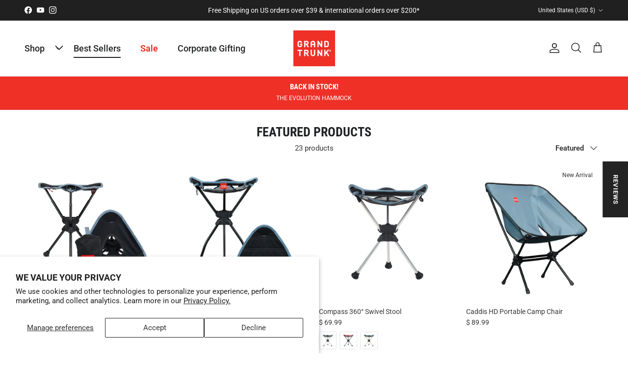

--- FILE ---
content_type: text/html; charset=utf-8
request_url: https://www.grandtrunk.com/collections/featured-products
body_size: 130229
content:
<!doctype html>
<html class="no-js" lang="en" dir="ltr">
<head><meta charset="utf-8">
<meta name="viewport" content="width=device-width,initial-scale=1">
<title>Featured Products &ndash; GrandTrunk</title><link rel="canonical" href="https://www.grandtrunk.com/collections/featured-products"><link rel="icon" href="//www.grandtrunk.com/cdn/shop/files/GrandTrunkFavicon-1.png?crop=center&height=48&v=1682008008&width=48" type="image/png">
  <link rel="apple-touch-icon" href="//www.grandtrunk.com/cdn/shop/files/GrandTrunkFavicon-1.png?crop=center&height=180&v=1682008008&width=180"><meta name="description" content="All of our premium products. Whether it is a new chair, timeless classics, or the best hammock on the planet, we have chairs, sleeping bag hammocks, stools, shelters, accessories and more to have an epic adventure with friends and family."><meta property="og:site_name" content="GrandTrunk">
<meta property="og:url" content="https://www.grandtrunk.com/collections/featured-products">
<meta property="og:title" content="Featured Products">
<meta property="og:type" content="product.group">
<meta property="og:description" content="All of our premium products. Whether it is a new chair, timeless classics, or the best hammock on the planet, we have chairs, sleeping bag hammocks, stools, shelters, accessories and more to have an epic adventure with friends and family."><meta name="twitter:card" content="summary_large_image">
<meta name="twitter:title" content="Featured Products">
<meta name="twitter:description" content="All of our premium products. Whether it is a new chair, timeless classics, or the best hammock on the planet, we have chairs, sleeping bag hammocks, stools, shelters, accessories and more to have an epic adventure with friends and family.">
<style>@font-face {
  font-family: Roboto;
  font-weight: 400;
  font-style: normal;
  font-display: fallback;
  src: url("//www.grandtrunk.com/cdn/fonts/roboto/roboto_n4.2019d890f07b1852f56ce63ba45b2db45d852cba.woff2") format("woff2"),
       url("//www.grandtrunk.com/cdn/fonts/roboto/roboto_n4.238690e0007583582327135619c5f7971652fa9d.woff") format("woff");
}
@font-face {
  font-family: Roboto;
  font-weight: 700;
  font-style: normal;
  font-display: fallback;
  src: url("//www.grandtrunk.com/cdn/fonts/roboto/roboto_n7.f38007a10afbbde8976c4056bfe890710d51dec2.woff2") format("woff2"),
       url("//www.grandtrunk.com/cdn/fonts/roboto/roboto_n7.94bfdd3e80c7be00e128703d245c207769d763f9.woff") format("woff");
}
@font-face {
  font-family: Roboto;
  font-weight: 500;
  font-style: normal;
  font-display: fallback;
  src: url("//www.grandtrunk.com/cdn/fonts/roboto/roboto_n5.250d51708d76acbac296b0e21ede8f81de4e37aa.woff2") format("woff2"),
       url("//www.grandtrunk.com/cdn/fonts/roboto/roboto_n5.535e8c56f4cbbdea416167af50ab0ff1360a3949.woff") format("woff");
}
@font-face {
  font-family: Roboto;
  font-weight: 400;
  font-style: italic;
  font-display: fallback;
  src: url("//www.grandtrunk.com/cdn/fonts/roboto/roboto_i4.57ce898ccda22ee84f49e6b57ae302250655e2d4.woff2") format("woff2"),
       url("//www.grandtrunk.com/cdn/fonts/roboto/roboto_i4.b21f3bd061cbcb83b824ae8c7671a82587b264bf.woff") format("woff");
}
@font-face {
  font-family: Roboto;
  font-weight: 700;
  font-style: italic;
  font-display: fallback;
  src: url("//www.grandtrunk.com/cdn/fonts/roboto/roboto_i7.7ccaf9410746f2c53340607c42c43f90a9005937.woff2") format("woff2"),
       url("//www.grandtrunk.com/cdn/fonts/roboto/roboto_i7.49ec21cdd7148292bffea74c62c0df6e93551516.woff") format("woff");
}
@font-face {
  font-family: "Roboto Condensed";
  font-weight: 700;
  font-style: normal;
  font-display: fallback;
  src: url("//www.grandtrunk.com/cdn/fonts/roboto_condensed/robotocondensed_n7.0c73a613503672be244d2f29ab6ddd3fc3cc69ae.woff2") format("woff2"),
       url("//www.grandtrunk.com/cdn/fonts/roboto_condensed/robotocondensed_n7.ef6ece86ba55f49c27c4904a493c283a40f3a66e.woff") format("woff");
}
@font-face {
  font-family: Roboto;
  font-weight: 900;
  font-style: normal;
  font-display: fallback;
  src: url("//www.grandtrunk.com/cdn/fonts/roboto/roboto_n9.0c184e6fa23f90226ecbf2340f41a7f829851913.woff2") format("woff2"),
       url("//www.grandtrunk.com/cdn/fonts/roboto/roboto_n9.7211b7d111ec948ac853161b9ab0c32728753cde.woff") format("woff");
}
@font-face {
  font-family: Roboto;
  font-weight: 500;
  font-style: normal;
  font-display: fallback;
  src: url("//www.grandtrunk.com/cdn/fonts/roboto/roboto_n5.250d51708d76acbac296b0e21ede8f81de4e37aa.woff2") format("woff2"),
       url("//www.grandtrunk.com/cdn/fonts/roboto/roboto_n5.535e8c56f4cbbdea416167af50ab0ff1360a3949.woff") format("woff");
}
@font-face {
  font-family: Roboto;
  font-weight: 600;
  font-style: normal;
  font-display: fallback;
  src: url("//www.grandtrunk.com/cdn/fonts/roboto/roboto_n6.3d305d5382545b48404c304160aadee38c90ef9d.woff2") format("woff2"),
       url("//www.grandtrunk.com/cdn/fonts/roboto/roboto_n6.bb37be020157f87e181e5489d5e9137ad60c47a2.woff") format("woff");
}
:root {
  --page-container-width:          1480px;
  --reading-container-width:       720px;
  --divider-opacity:               0.14;
  --gutter-large:                  30px;
  --gutter-desktop:                20px;
  --gutter-mobile:                 16px;
  --section-padding:               50px;
  --larger-section-padding:        80px;
  --larger-section-padding-mobile: 60px;
  --largest-section-padding:       110px;
  --aos-animate-duration:          0.6s;

  --base-font-family:              Roboto, sans-serif;
  --base-font-weight:              400;
  --base-font-style:               normal;
  --heading-font-family:           "Roboto Condensed", sans-serif;
  --heading-font-weight:           700;
  --heading-font-style:            normal;
  --logo-font-family:              Roboto, sans-serif;
  --logo-font-weight:              900;
  --logo-font-style:               normal;
  --nav-font-family:               Roboto, sans-serif;
  --nav-font-weight:               500;
  --nav-font-style:                normal;

  --base-text-size:15px;
  --base-line-height:              1.6;
  --input-text-size:16px;
  --smaller-text-size-1:12px;
  --smaller-text-size-2:14px;
  --smaller-text-size-3:12px;
  --smaller-text-size-4:11px;
  --larger-text-size:32px;
  --super-large-text-size:56px;
  --super-large-mobile-text-size:26px;
  --larger-mobile-text-size:26px;
  --logo-text-size:24px;--btn-letter-spacing: 0.08em;
    --btn-text-transform: uppercase;
    --button-text-size: 13px;
    --quickbuy-button-text-size: 13;
    --small-feature-link-font-size: 0.75em;
    --input-btn-padding-top:             1.2em;
    --input-btn-padding-bottom:          1.2em;--heading-text-transform:uppercase;
  --nav-text-size:                      18px;
  --mobile-menu-font-weight:            600;

  --body-bg-color:                      255 255 255;
  --bg-color:                           255 255 255;
  --body-text-color:                    55 55 56;
  --text-color:                         55 55 56;

  --header-text-col:                    #202223;--header-text-hover-col:             var(--main-nav-link-hover-col);--header-bg-col:                     #ffffff;
  --heading-color:                     32 34 35;
  --body-heading-color:                32 34 35;
  --heading-divider-col:               #e2e2e2;

  --logo-col:                          #202223;
  --main-nav-bg:                       #ffffff;
  --main-nav-link-col:                 #303030;
  --main-nav-link-hover-col:           #202223;
  --main-nav-link-featured-col:        #ee2e24;

  --link-color:                        238 46 36;
  --body-link-color:                   238 46 36;

  --btn-bg-color:                        35 35 35;
  --btn-bg-hover-color:                  0 0 0;
  --btn-border-color:                    35 35 35;
  --btn-border-hover-color:              0 0 0;
  --btn-text-color:                      255 255 255;
  --btn-text-hover-color:                255 255 255;--btn-alt-bg-color:                    255 255 255;
  --btn-alt-text-color:                  35 35 35;
  --btn-alt-border-color:                35 35 35;
  --btn-alt-border-hover-color:          35 35 35;--btn-ter-bg-color:                    235 235 235;
  --btn-ter-text-color:                  4 4 5;
  --btn-ter-bg-hover-color:              35 35 35;
  --btn-ter-text-hover-color:            255 255 255;--btn-border-radius: 3px;--color-scheme-default:                             #ffffff;
  --color-scheme-default-color:                       255 255 255;
  --color-scheme-default-text-color:                  55 55 56;
  --color-scheme-default-head-color:                  32 34 35;
  --color-scheme-default-link-color:                  238 46 36;
  --color-scheme-default-btn-text-color:              255 255 255;
  --color-scheme-default-btn-text-hover-color:        255 255 255;
  --color-scheme-default-btn-bg-color:                35 35 35;
  --color-scheme-default-btn-bg-hover-color:          0 0 0;
  --color-scheme-default-btn-border-color:            35 35 35;
  --color-scheme-default-btn-border-hover-color:      0 0 0;
  --color-scheme-default-btn-alt-text-color:          35 35 35;
  --color-scheme-default-btn-alt-bg-color:            255 255 255;
  --color-scheme-default-btn-alt-border-color:        35 35 35;
  --color-scheme-default-btn-alt-border-hover-color:  35 35 35;

  --color-scheme-1:                             #f2f2f2;
  --color-scheme-1-color:                       242 242 242;
  --color-scheme-1-text-color:                  52 52 52;
  --color-scheme-1-head-color:                  52 52 52;
  --color-scheme-1-link-color:                  52 52 52;
  --color-scheme-1-btn-text-color:              255 255 255;
  --color-scheme-1-btn-text-hover-color:        255 255 255;
  --color-scheme-1-btn-bg-color:                35 35 35;
  --color-scheme-1-btn-bg-hover-color:          0 0 0;
  --color-scheme-1-btn-border-color:            35 35 35;
  --color-scheme-1-btn-border-hover-color:      0 0 0;
  --color-scheme-1-btn-alt-text-color:          35 35 35;
  --color-scheme-1-btn-alt-bg-color:            255 255 255;
  --color-scheme-1-btn-alt-border-color:        35 35 35;
  --color-scheme-1-btn-alt-border-hover-color:  35 35 35;

  --color-scheme-2:                             #f2f2f2;
  --color-scheme-2-color:                       242 242 242;
  --color-scheme-2-text-color:                  52 52 52;
  --color-scheme-2-head-color:                  52 52 52;
  --color-scheme-2-link-color:                  52 52 52;
  --color-scheme-2-btn-text-color:              255 255 255;
  --color-scheme-2-btn-text-hover-color:        255 255 255;
  --color-scheme-2-btn-bg-color:                35 35 35;
  --color-scheme-2-btn-bg-hover-color:          0 0 0;
  --color-scheme-2-btn-border-color:            35 35 35;
  --color-scheme-2-btn-border-hover-color:      0 0 0;
  --color-scheme-2-btn-alt-text-color:          35 35 35;
  --color-scheme-2-btn-alt-bg-color:            255 255 255;
  --color-scheme-2-btn-alt-border-color:        35 35 35;
  --color-scheme-2-btn-alt-border-hover-color:  35 35 35;

  /* Shop Pay payment terms */
  --payment-terms-background-color:    #ffffff;--quickbuy-bg: 242 242 242;--body-input-background-color:       rgb(var(--body-bg-color));
  --input-background-color:            rgb(var(--body-bg-color));
  --body-input-text-color:             var(--body-text-color);
  --input-text-color:                  var(--body-text-color);
  --body-input-border-color:           rgb(205, 205, 205);
  --input-border-color:                rgb(205, 205, 205);
  --input-border-color-hover:          rgb(145, 145, 146);
  --input-border-color-active:         rgb(55, 55, 56);

  --swatch-cross-svg:                  url("data:image/svg+xml,%3Csvg xmlns='http://www.w3.org/2000/svg' width='240' height='240' viewBox='0 0 24 24' fill='none' stroke='rgb(205, 205, 205)' stroke-width='0.09' preserveAspectRatio='none' %3E%3Cline x1='24' y1='0' x2='0' y2='24'%3E%3C/line%3E%3C/svg%3E");
  --swatch-cross-hover:                url("data:image/svg+xml,%3Csvg xmlns='http://www.w3.org/2000/svg' width='240' height='240' viewBox='0 0 24 24' fill='none' stroke='rgb(145, 145, 146)' stroke-width='0.09' preserveAspectRatio='none' %3E%3Cline x1='24' y1='0' x2='0' y2='24'%3E%3C/line%3E%3C/svg%3E");
  --swatch-cross-active:               url("data:image/svg+xml,%3Csvg xmlns='http://www.w3.org/2000/svg' width='240' height='240' viewBox='0 0 24 24' fill='none' stroke='rgb(55, 55, 56)' stroke-width='0.09' preserveAspectRatio='none' %3E%3Cline x1='24' y1='0' x2='0' y2='24'%3E%3C/line%3E%3C/svg%3E");

  --footer-divider-col:                #eeeeee;
  --footer-text-col:                   48 48 48;
  --footer-heading-col:                32 34 35;
  --footer-bg:                         #ffffff;--product-label-overlay-justify: flex-start;--product-label-overlay-align: flex-end;--product-label-overlay-reduction-text:   #ee2e24;
  --product-label-overlay-reduction-bg:     #ffffff;
  --product-label-overlay-stock-text:       #303030;
  --product-label-overlay-stock-bg:         #ffffff;
  --product-label-overlay-new-text:         #303030;
  --product-label-overlay-new-bg:           #ffffff;
  --product-label-overlay-meta-text:        #ffffff;
  --product-label-overlay-meta-bg:          #09728c;
  --product-label-sale-text:                #ee2e24;
  --product-label-sold-text:                #202223;
  --product-label-preorder-text:            #60a57e;

  --product-block-crop-align:               center;

  
  --product-block-price-align:              flex-start;
  --product-block-price-item-margin-start:  initial;
  --product-block-price-item-margin-end:    .5rem;
  

  --collection-block-image-position:   center center;

  --swatch-picker-image-size:          72px;
  --swatch-crop-align:                 center center;

  --image-overlay-text-color:          255 255 255;--image-overlay-bg:                  rgba(0, 0, 0, 0.1);
  --image-overlay-shadow-start:        rgb(0 0 0 / 0.15);
  --image-overlay-box-opacity:         0.9;.image-overlay--bg-box .text-overlay .text-overlay__text {
      --image-overlay-box-bg: 255 255 255;
      --heading-color: var(--body-heading-color);
      --text-color: var(--body-text-color);
      --link-color: var(--body-link-color);
    }--product-inventory-ok-box-color:            #f2faf0;
  --product-inventory-ok-text-color:           #108043;
  --product-inventory-ok-icon-box-fill-color:  #fff;
  --product-inventory-low-box-color:           #fcf1cd;
  --product-inventory-low-text-color:          #dd9a1a;
  --product-inventory-low-icon-box-fill-color: #fff;
  --product-inventory-low-text-color-channels: 16, 128, 67;
  --product-inventory-ok-text-color-channels:  221, 154, 26;

  --rating-star-color: 196 8 0;
}::selection {
    background: rgb(var(--body-heading-color));
    color: rgb(var(--body-bg-color));
  }
  ::-moz-selection {
    background: rgb(var(--body-heading-color));
    color: rgb(var(--body-bg-color));
  }.use-color-scheme--default {
  --product-label-sale-text:           #ee2e24;
  --product-label-sold-text:           #202223;
  --product-label-preorder-text:       #60a57e;
  --input-background-color:            rgb(var(--body-bg-color));
  --input-text-color:                  var(--body-input-text-color);
  --input-border-color:                rgb(205, 205, 205);
  --input-border-color-hover:          rgb(145, 145, 146);
  --input-border-color-active:         rgb(55, 55, 56);
}</style>

  <link href="//www.grandtrunk.com/cdn/shop/t/40/assets/main.css?v=113375832511974075401715582345" rel="stylesheet" type="text/css" media="all" />
<link rel="preload" as="font" href="//www.grandtrunk.com/cdn/fonts/roboto/roboto_n4.2019d890f07b1852f56ce63ba45b2db45d852cba.woff2" type="font/woff2" crossorigin><link rel="preload" as="font" href="//www.grandtrunk.com/cdn/fonts/roboto_condensed/robotocondensed_n7.0c73a613503672be244d2f29ab6ddd3fc3cc69ae.woff2" type="font/woff2" crossorigin><script>
    document.documentElement.className = document.documentElement.className.replace('no-js', 'js');

    window.theme = {
      info: {
        name: 'Symmetry',
        version: '7.1.2'
      },
      device: {
        hasTouch: window.matchMedia('(any-pointer: coarse)').matches,
        hasHover: window.matchMedia('(hover: hover)').matches
      },
      mediaQueries: {
        md: '(min-width: 768px)',
        productMediaCarouselBreak: '(min-width: 1041px)'
      },
      routes: {
        base: 'https://www.grandtrunk.com',
        cart: '/cart',
        cartAdd: '/cart/add.js',
        cartUpdate: '/cart/update.js',
        predictiveSearch: '/search/suggest'
      },
      strings: {
        cartTermsConfirmation: "You must agree to the terms and conditions before continuing.",
        cartItemsQuantityError: "You can only add [QUANTITY] of this item to your cart.",
        generalSearchViewAll: "View all search results",
        noStock: "Sold out",
        noVariant: "Unavailable",
        productsProductChooseA: "Choose a",
        generalSearchPages: "Pages",
        generalSearchNoResultsWithoutTerms: "Sorry, we couldnʼt find any results",
        shippingCalculator: {
          singleRate: "There is one shipping rate for this destination:",
          multipleRates: "There are multiple shipping rates for this destination:",
          noRates: "We do not ship to this destination."
        }
      },
      settings: {
        moneyWithCurrencyFormat: "$ {{amount}} USD",
        cartType: "drawer",
        afterAddToCart: "drawer",
        quickbuyStyle: "off",
        externalLinksNewTab: true,
        internalLinksSmoothScroll: true
      }
    }

    theme.inlineNavigationCheck = function() {
      var pageHeader = document.querySelector('.pageheader'),
          inlineNavContainer = pageHeader.querySelector('.logo-area__left__inner'),
          inlineNav = inlineNavContainer.querySelector('.navigation--left');
      if (inlineNav && getComputedStyle(inlineNav).display != 'none') {
        var inlineMenuCentered = document.querySelector('.pageheader--layout-inline-menu-center'),
            logoContainer = document.querySelector('.logo-area__middle__inner');
        if(inlineMenuCentered) {
          var rightWidth = document.querySelector('.logo-area__right__inner').clientWidth,
              middleWidth = logoContainer.clientWidth,
              logoArea = document.querySelector('.logo-area'),
              computedLogoAreaStyle = getComputedStyle(logoArea),
              logoAreaInnerWidth = logoArea.clientWidth - Math.ceil(parseFloat(computedLogoAreaStyle.paddingLeft)) - Math.ceil(parseFloat(computedLogoAreaStyle.paddingRight)),
              availableNavWidth = logoAreaInnerWidth - Math.max(rightWidth, middleWidth) * 2 - 40;
          inlineNavContainer.style.maxWidth = availableNavWidth + 'px';
        }

        var firstInlineNavLink = inlineNav.querySelector('.navigation__item:first-child'),
            lastInlineNavLink = inlineNav.querySelector('.navigation__item:last-child');
        if (lastInlineNavLink) {
          var inlineNavWidth = null;
          if(document.querySelector('html[dir=rtl]')) {
            inlineNavWidth = firstInlineNavLink.offsetLeft - lastInlineNavLink.offsetLeft + firstInlineNavLink.offsetWidth;
          } else {
            inlineNavWidth = lastInlineNavLink.offsetLeft - firstInlineNavLink.offsetLeft + lastInlineNavLink.offsetWidth;
          }
          if (inlineNavContainer.offsetWidth >= inlineNavWidth) {
            pageHeader.classList.add('pageheader--layout-inline-permitted');
            var tallLogo = logoContainer.clientHeight > lastInlineNavLink.clientHeight + 20;
            if (tallLogo) {
              inlineNav.classList.add('navigation--tight-underline');
            } else {
              inlineNav.classList.remove('navigation--tight-underline');
            }
          } else {
            pageHeader.classList.remove('pageheader--layout-inline-permitted');
          }
        }
      }
    };

    theme.setInitialHeaderHeightProperty = () => {
      const section = document.querySelector('.section-header');
      if (section) {
        document.documentElement.style.setProperty('--theme-header-height', Math.ceil(section.clientHeight) + 'px');
      }
    };
  </script>

  <script src="//www.grandtrunk.com/cdn/shop/t/40/assets/main.js?v=66933730433444639621713850471" defer></script>
    <script src="//www.grandtrunk.com/cdn/shop/t/40/assets/animate-on-scroll.js?v=15249566486942820451713850471" defer></script>
    <link href="//www.grandtrunk.com/cdn/shop/t/40/assets/animate-on-scroll.css?v=35216439550296132921713850471" rel="stylesheet" type="text/css" media="all" />
  

  <script>window.performance && window.performance.mark && window.performance.mark('shopify.content_for_header.start');</script><meta name="google-site-verification" content="2fQZpJZ9ESnRPCn7iaBR-kFP2WIqHnSq396T_OoqLU0">
<meta name="google-site-verification" content="oCnhp1XTGyGyb5MJrj-VMXF6miBxBx3ATcgGJOoscDs">
<meta name="google-site-verification" content="q8mftf7dH662moJjT8KPg85Yzzn40UCWywwxehfjjZo">
<meta name="google-site-verification" content="2fQZpJZ9ESnRPCn7iaBR-kFP2WIqHnSq396T_OoqLU0">
<meta id="shopify-digital-wallet" name="shopify-digital-wallet" content="/10755998/digital_wallets/dialog">
<meta name="shopify-checkout-api-token" content="a7b958bbad1df8be85de947dd0cc8c18">
<meta id="in-context-paypal-metadata" data-shop-id="10755998" data-venmo-supported="true" data-environment="production" data-locale="en_US" data-paypal-v4="true" data-currency="USD">
<link rel="alternate" type="application/atom+xml" title="Feed" href="/collections/featured-products.atom" />
<link rel="alternate" hreflang="x-default" href="https://www.grandtrunk.com/collections/featured-products">
<link rel="alternate" hreflang="en" href="https://www.grandtrunk.com/collections/featured-products">
<link rel="alternate" hreflang="en-CA" href="https://www.grandtrunk.com/en-ca/collections/featured-products">
<link rel="alternate" hreflang="en-AU" href="https://www.grandtrunk.com/en-au/collections/featured-products">
<link rel="alternate" hreflang="en-GB" href="https://www.grandtrunk.com/en-gb/collections/featured-products">
<link rel="alternate" hreflang="de-DE" href="https://www.grandtrunk.com/de-de/collections/featured-products">
<link rel="alternate" hreflang="en-JP" href="https://www.grandtrunk.com/en-jp/collections/featured-products">
<link rel="alternate" hreflang="en-SG" href="https://www.grandtrunk.com/en-sg/collections/featured-products">
<link rel="alternate" hreflang="en-CH" href="https://www.grandtrunk.com/en-ch/collections/featured-products">
<link rel="alternate" hreflang="en-NZ" href="https://www.grandtrunk.com/en-nz/collections/featured-products">
<link rel="alternate" hreflang="es-MX" href="https://www.grandtrunk.com/es-mx/collections/featured-products">
<link rel="alternate" hreflang="en-PH" href="https://www.grandtrunk.com/en-ph/collections/featured-products">
<link rel="alternate" hreflang="en-KR" href="https://www.grandtrunk.com/en-kr/collections/featured-products">
<link rel="alternate" type="application/json+oembed" href="https://www.grandtrunk.com/collections/featured-products.oembed">
<script async="async" src="/checkouts/internal/preloads.js?locale=en-US"></script>
<link rel="preconnect" href="https://shop.app" crossorigin="anonymous">
<script async="async" src="https://shop.app/checkouts/internal/preloads.js?locale=en-US&shop_id=10755998" crossorigin="anonymous"></script>
<script id="apple-pay-shop-capabilities" type="application/json">{"shopId":10755998,"countryCode":"US","currencyCode":"USD","merchantCapabilities":["supports3DS"],"merchantId":"gid:\/\/shopify\/Shop\/10755998","merchantName":"GrandTrunk","requiredBillingContactFields":["postalAddress","email","phone"],"requiredShippingContactFields":["postalAddress","email","phone"],"shippingType":"shipping","supportedNetworks":["visa","masterCard","amex","discover","elo","jcb"],"total":{"type":"pending","label":"GrandTrunk","amount":"1.00"},"shopifyPaymentsEnabled":true,"supportsSubscriptions":true}</script>
<script id="shopify-features" type="application/json">{"accessToken":"a7b958bbad1df8be85de947dd0cc8c18","betas":["rich-media-storefront-analytics"],"domain":"www.grandtrunk.com","predictiveSearch":true,"shopId":10755998,"locale":"en"}</script>
<script>var Shopify = Shopify || {};
Shopify.shop = "grand-trunk.myshopify.com";
Shopify.locale = "en";
Shopify.currency = {"active":"USD","rate":"1.0"};
Shopify.country = "US";
Shopify.theme = {"name":"June 4th 2024","id":124808888423,"schema_name":"Symmetry","schema_version":"7.1.2","theme_store_id":568,"role":"main"};
Shopify.theme.handle = "null";
Shopify.theme.style = {"id":null,"handle":null};
Shopify.cdnHost = "www.grandtrunk.com/cdn";
Shopify.routes = Shopify.routes || {};
Shopify.routes.root = "/";</script>
<script type="module">!function(o){(o.Shopify=o.Shopify||{}).modules=!0}(window);</script>
<script>!function(o){function n(){var o=[];function n(){o.push(Array.prototype.slice.apply(arguments))}return n.q=o,n}var t=o.Shopify=o.Shopify||{};t.loadFeatures=n(),t.autoloadFeatures=n()}(window);</script>
<script>
  window.ShopifyPay = window.ShopifyPay || {};
  window.ShopifyPay.apiHost = "shop.app\/pay";
  window.ShopifyPay.redirectState = null;
</script>
<script id="shop-js-analytics" type="application/json">{"pageType":"collection"}</script>
<script defer="defer" async type="module" src="//www.grandtrunk.com/cdn/shopifycloud/shop-js/modules/v2/client.init-shop-cart-sync_C5BV16lS.en.esm.js"></script>
<script defer="defer" async type="module" src="//www.grandtrunk.com/cdn/shopifycloud/shop-js/modules/v2/chunk.common_CygWptCX.esm.js"></script>
<script type="module">
  await import("//www.grandtrunk.com/cdn/shopifycloud/shop-js/modules/v2/client.init-shop-cart-sync_C5BV16lS.en.esm.js");
await import("//www.grandtrunk.com/cdn/shopifycloud/shop-js/modules/v2/chunk.common_CygWptCX.esm.js");

  window.Shopify.SignInWithShop?.initShopCartSync?.({"fedCMEnabled":true,"windoidEnabled":true});

</script>
<script>
  window.Shopify = window.Shopify || {};
  if (!window.Shopify.featureAssets) window.Shopify.featureAssets = {};
  window.Shopify.featureAssets['shop-js'] = {"shop-cart-sync":["modules/v2/client.shop-cart-sync_ZFArdW7E.en.esm.js","modules/v2/chunk.common_CygWptCX.esm.js"],"init-fed-cm":["modules/v2/client.init-fed-cm_CmiC4vf6.en.esm.js","modules/v2/chunk.common_CygWptCX.esm.js"],"shop-button":["modules/v2/client.shop-button_tlx5R9nI.en.esm.js","modules/v2/chunk.common_CygWptCX.esm.js"],"shop-cash-offers":["modules/v2/client.shop-cash-offers_DOA2yAJr.en.esm.js","modules/v2/chunk.common_CygWptCX.esm.js","modules/v2/chunk.modal_D71HUcav.esm.js"],"init-windoid":["modules/v2/client.init-windoid_sURxWdc1.en.esm.js","modules/v2/chunk.common_CygWptCX.esm.js"],"shop-toast-manager":["modules/v2/client.shop-toast-manager_ClPi3nE9.en.esm.js","modules/v2/chunk.common_CygWptCX.esm.js"],"init-shop-email-lookup-coordinator":["modules/v2/client.init-shop-email-lookup-coordinator_B8hsDcYM.en.esm.js","modules/v2/chunk.common_CygWptCX.esm.js"],"init-shop-cart-sync":["modules/v2/client.init-shop-cart-sync_C5BV16lS.en.esm.js","modules/v2/chunk.common_CygWptCX.esm.js"],"avatar":["modules/v2/client.avatar_BTnouDA3.en.esm.js"],"pay-button":["modules/v2/client.pay-button_FdsNuTd3.en.esm.js","modules/v2/chunk.common_CygWptCX.esm.js"],"init-customer-accounts":["modules/v2/client.init-customer-accounts_DxDtT_ad.en.esm.js","modules/v2/client.shop-login-button_C5VAVYt1.en.esm.js","modules/v2/chunk.common_CygWptCX.esm.js","modules/v2/chunk.modal_D71HUcav.esm.js"],"init-shop-for-new-customer-accounts":["modules/v2/client.init-shop-for-new-customer-accounts_ChsxoAhi.en.esm.js","modules/v2/client.shop-login-button_C5VAVYt1.en.esm.js","modules/v2/chunk.common_CygWptCX.esm.js","modules/v2/chunk.modal_D71HUcav.esm.js"],"shop-login-button":["modules/v2/client.shop-login-button_C5VAVYt1.en.esm.js","modules/v2/chunk.common_CygWptCX.esm.js","modules/v2/chunk.modal_D71HUcav.esm.js"],"init-customer-accounts-sign-up":["modules/v2/client.init-customer-accounts-sign-up_CPSyQ0Tj.en.esm.js","modules/v2/client.shop-login-button_C5VAVYt1.en.esm.js","modules/v2/chunk.common_CygWptCX.esm.js","modules/v2/chunk.modal_D71HUcav.esm.js"],"shop-follow-button":["modules/v2/client.shop-follow-button_Cva4Ekp9.en.esm.js","modules/v2/chunk.common_CygWptCX.esm.js","modules/v2/chunk.modal_D71HUcav.esm.js"],"checkout-modal":["modules/v2/client.checkout-modal_BPM8l0SH.en.esm.js","modules/v2/chunk.common_CygWptCX.esm.js","modules/v2/chunk.modal_D71HUcav.esm.js"],"lead-capture":["modules/v2/client.lead-capture_Bi8yE_yS.en.esm.js","modules/v2/chunk.common_CygWptCX.esm.js","modules/v2/chunk.modal_D71HUcav.esm.js"],"shop-login":["modules/v2/client.shop-login_D6lNrXab.en.esm.js","modules/v2/chunk.common_CygWptCX.esm.js","modules/v2/chunk.modal_D71HUcav.esm.js"],"payment-terms":["modules/v2/client.payment-terms_CZxnsJam.en.esm.js","modules/v2/chunk.common_CygWptCX.esm.js","modules/v2/chunk.modal_D71HUcav.esm.js"]};
</script>
<script>(function() {
  var isLoaded = false;
  function asyncLoad() {
    if (isLoaded) return;
    isLoaded = true;
    var urls = ["https:\/\/bingshoppingtool-t2app-prod.trafficmanager.net\/uet\/tracking_script?shop=grand-trunk.myshopify.com","https:\/\/id-shop.govx.com\/app\/grand-trunk.myshopify.com\/govx.js?shop=grand-trunk.myshopify.com","https:\/\/d5zu2f4xvqanl.cloudfront.net\/42\/fe\/loader_2.js?shop=grand-trunk.myshopify.com","https:\/\/static.getangler.ai\/dist\/shp_script_tag\/_latest.min.js?shop=grand-trunk.myshopify.com","https:\/\/shopify-extension.getredo.com\/main.js?widget_id=20356cxv1qvnia6\u0026shop=grand-trunk.myshopify.com","https:\/\/cdn.hextom.com\/js\/quickannouncementbar.js?shop=grand-trunk.myshopify.com","https:\/\/chat-widget.getredo.com\/widget.js?widgetId=20356cxv1qvnia6\u0026shop=grand-trunk.myshopify.com"];
    for (var i = 0; i < urls.length; i++) {
      var s = document.createElement('script');
      s.type = 'text/javascript';
      s.async = true;
      s.src = urls[i];
      var x = document.getElementsByTagName('script')[0];
      x.parentNode.insertBefore(s, x);
    }
  };
  if(window.attachEvent) {
    window.attachEvent('onload', asyncLoad);
  } else {
    window.addEventListener('load', asyncLoad, false);
  }
})();</script>
<script id="__st">var __st={"a":10755998,"offset":-25200,"reqid":"abcde6a8-15c9-488d-8b3d-5e812f5eb202-1768600615","pageurl":"www.grandtrunk.com\/collections\/featured-products","u":"fa760546f88c","p":"collection","rtyp":"collection","rid":82505629799};</script>
<script>window.ShopifyPaypalV4VisibilityTracking = true;</script>
<script id="captcha-bootstrap">!function(){'use strict';const t='contact',e='account',n='new_comment',o=[[t,t],['blogs',n],['comments',n],[t,'customer']],c=[[e,'customer_login'],[e,'guest_login'],[e,'recover_customer_password'],[e,'create_customer']],r=t=>t.map((([t,e])=>`form[action*='/${t}']:not([data-nocaptcha='true']) input[name='form_type'][value='${e}']`)).join(','),a=t=>()=>t?[...document.querySelectorAll(t)].map((t=>t.form)):[];function s(){const t=[...o],e=r(t);return a(e)}const i='password',u='form_key',d=['recaptcha-v3-token','g-recaptcha-response','h-captcha-response',i],f=()=>{try{return window.sessionStorage}catch{return}},m='__shopify_v',_=t=>t.elements[u];function p(t,e,n=!1){try{const o=window.sessionStorage,c=JSON.parse(o.getItem(e)),{data:r}=function(t){const{data:e,action:n}=t;return t[m]||n?{data:e,action:n}:{data:t,action:n}}(c);for(const[e,n]of Object.entries(r))t.elements[e]&&(t.elements[e].value=n);n&&o.removeItem(e)}catch(o){console.error('form repopulation failed',{error:o})}}const l='form_type',E='cptcha';function T(t){t.dataset[E]=!0}const w=window,h=w.document,L='Shopify',v='ce_forms',y='captcha';let A=!1;((t,e)=>{const n=(g='f06e6c50-85a8-45c8-87d0-21a2b65856fe',I='https://cdn.shopify.com/shopifycloud/storefront-forms-hcaptcha/ce_storefront_forms_captcha_hcaptcha.v1.5.2.iife.js',D={infoText:'Protected by hCaptcha',privacyText:'Privacy',termsText:'Terms'},(t,e,n)=>{const o=w[L][v],c=o.bindForm;if(c)return c(t,g,e,D).then(n);var r;o.q.push([[t,g,e,D],n]),r=I,A||(h.body.append(Object.assign(h.createElement('script'),{id:'captcha-provider',async:!0,src:r})),A=!0)});var g,I,D;w[L]=w[L]||{},w[L][v]=w[L][v]||{},w[L][v].q=[],w[L][y]=w[L][y]||{},w[L][y].protect=function(t,e){n(t,void 0,e),T(t)},Object.freeze(w[L][y]),function(t,e,n,w,h,L){const[v,y,A,g]=function(t,e,n){const i=e?o:[],u=t?c:[],d=[...i,...u],f=r(d),m=r(i),_=r(d.filter((([t,e])=>n.includes(e))));return[a(f),a(m),a(_),s()]}(w,h,L),I=t=>{const e=t.target;return e instanceof HTMLFormElement?e:e&&e.form},D=t=>v().includes(t);t.addEventListener('submit',(t=>{const e=I(t);if(!e)return;const n=D(e)&&!e.dataset.hcaptchaBound&&!e.dataset.recaptchaBound,o=_(e),c=g().includes(e)&&(!o||!o.value);(n||c)&&t.preventDefault(),c&&!n&&(function(t){try{if(!f())return;!function(t){const e=f();if(!e)return;const n=_(t);if(!n)return;const o=n.value;o&&e.removeItem(o)}(t);const e=Array.from(Array(32),(()=>Math.random().toString(36)[2])).join('');!function(t,e){_(t)||t.append(Object.assign(document.createElement('input'),{type:'hidden',name:u})),t.elements[u].value=e}(t,e),function(t,e){const n=f();if(!n)return;const o=[...t.querySelectorAll(`input[type='${i}']`)].map((({name:t})=>t)),c=[...d,...o],r={};for(const[a,s]of new FormData(t).entries())c.includes(a)||(r[a]=s);n.setItem(e,JSON.stringify({[m]:1,action:t.action,data:r}))}(t,e)}catch(e){console.error('failed to persist form',e)}}(e),e.submit())}));const S=(t,e)=>{t&&!t.dataset[E]&&(n(t,e.some((e=>e===t))),T(t))};for(const o of['focusin','change'])t.addEventListener(o,(t=>{const e=I(t);D(e)&&S(e,y())}));const B=e.get('form_key'),M=e.get(l),P=B&&M;t.addEventListener('DOMContentLoaded',(()=>{const t=y();if(P)for(const e of t)e.elements[l].value===M&&p(e,B);[...new Set([...A(),...v().filter((t=>'true'===t.dataset.shopifyCaptcha))])].forEach((e=>S(e,t)))}))}(h,new URLSearchParams(w.location.search),n,t,e,['guest_login'])})(!0,!0)}();</script>
<script integrity="sha256-4kQ18oKyAcykRKYeNunJcIwy7WH5gtpwJnB7kiuLZ1E=" data-source-attribution="shopify.loadfeatures" defer="defer" src="//www.grandtrunk.com/cdn/shopifycloud/storefront/assets/storefront/load_feature-a0a9edcb.js" crossorigin="anonymous"></script>
<script crossorigin="anonymous" defer="defer" src="//www.grandtrunk.com/cdn/shopifycloud/storefront/assets/shopify_pay/storefront-65b4c6d7.js?v=20250812"></script>
<script data-source-attribution="shopify.dynamic_checkout.dynamic.init">var Shopify=Shopify||{};Shopify.PaymentButton=Shopify.PaymentButton||{isStorefrontPortableWallets:!0,init:function(){window.Shopify.PaymentButton.init=function(){};var t=document.createElement("script");t.src="https://www.grandtrunk.com/cdn/shopifycloud/portable-wallets/latest/portable-wallets.en.js",t.type="module",document.head.appendChild(t)}};
</script>
<script data-source-attribution="shopify.dynamic_checkout.buyer_consent">
  function portableWalletsHideBuyerConsent(e){var t=document.getElementById("shopify-buyer-consent"),n=document.getElementById("shopify-subscription-policy-button");t&&n&&(t.classList.add("hidden"),t.setAttribute("aria-hidden","true"),n.removeEventListener("click",e))}function portableWalletsShowBuyerConsent(e){var t=document.getElementById("shopify-buyer-consent"),n=document.getElementById("shopify-subscription-policy-button");t&&n&&(t.classList.remove("hidden"),t.removeAttribute("aria-hidden"),n.addEventListener("click",e))}window.Shopify?.PaymentButton&&(window.Shopify.PaymentButton.hideBuyerConsent=portableWalletsHideBuyerConsent,window.Shopify.PaymentButton.showBuyerConsent=portableWalletsShowBuyerConsent);
</script>
<script data-source-attribution="shopify.dynamic_checkout.cart.bootstrap">document.addEventListener("DOMContentLoaded",(function(){function t(){return document.querySelector("shopify-accelerated-checkout-cart, shopify-accelerated-checkout")}if(t())Shopify.PaymentButton.init();else{new MutationObserver((function(e,n){t()&&(Shopify.PaymentButton.init(),n.disconnect())})).observe(document.body,{childList:!0,subtree:!0})}}));
</script>
<script id='scb4127' type='text/javascript' async='' src='https://www.grandtrunk.com/cdn/shopifycloud/privacy-banner/storefront-banner.js'></script><link id="shopify-accelerated-checkout-styles" rel="stylesheet" media="screen" href="https://www.grandtrunk.com/cdn/shopifycloud/portable-wallets/latest/accelerated-checkout-backwards-compat.css" crossorigin="anonymous">
<style id="shopify-accelerated-checkout-cart">
        #shopify-buyer-consent {
  margin-top: 1em;
  display: inline-block;
  width: 100%;
}

#shopify-buyer-consent.hidden {
  display: none;
}

#shopify-subscription-policy-button {
  background: none;
  border: none;
  padding: 0;
  text-decoration: underline;
  font-size: inherit;
  cursor: pointer;
}

#shopify-subscription-policy-button::before {
  box-shadow: none;
}

      </style>

<script>window.performance && window.performance.mark && window.performance.mark('shopify.content_for_header.end');</script>
<!-- CC Custom Head Start --><!-- CC Custom Head End -->



<!-- Google tag (gtag.js) -->
<script async src="https://www.googletagmanager.com/gtag/js?id=AW-925239331">
</script>
<script>
  window.dataLayer = window.dataLayer || [];
  function gtag(){dataLayer.push(arguments);}
  gtag('js', new Date());

  gtag('config', 'AW-925239331');
</script>



<!-- BEGIN app block: shopify://apps/geo-pro-geolocation/blocks/geopro/16fc5313-7aee-4e90-ac95-f50fc7c8b657 --><!-- This snippet is used to load Geo:Pro data on the storefront -->
<meta class='geo-ip' content='[base64]'>
<!-- This snippet initializes the plugin -->
<script async>
  try {
    const loadGeoPro=()=>{let e=e=>{if(!e||e.isCrawler||"success"!==e.message){window.geopro_cancel="1";return}let o=e.isAdmin?"el-geoip-location-admin":"el-geoip-location",s=Date.now()+864e5;localStorage.setItem(o,JSON.stringify({value:e.data,expires:s})),e.isAdmin&&localStorage.setItem("el-geoip-admin",JSON.stringify({value:"1",expires:s}))},o=new XMLHttpRequest;o.open("GET","https://geo.geoproapp.com?x-api-key=91e359ab7-2b63-539e-1de2-c4bf731367a7",!0),o.responseType="json",o.onload=()=>e(200===o.status?o.response:null),o.send()},load=!["el-geoip-location-admin","el-geoip-location"].some(e=>{try{let o=JSON.parse(localStorage.getItem(e));return o&&o.expires>Date.now()}catch(s){return!1}});load&&loadGeoPro();
  } catch(e) {
    console.warn('Geo:Pro error', e);
    window.geopro_cancel = '1';
  }
</script>
<script src="https://cdn.shopify.com/extensions/019b746b-26da-7a64-a671-397924f34f11/easylocation-195/assets/easylocation-storefront.min.js" type="text/javascript" async></script>


<!-- END app block --><!-- BEGIN app block: shopify://apps/starapps-variant-image/blocks/starapps-via-embed/2a01d106-3d10-48e8-ba53-5cb971217ac4 -->




    
      
      
      
      
        <script src="https://cdn.starapps.studio/apps/via/grand-trunk/script-1754298551.js" async crossorigin="anonymous" data-theme-script="Symmetry"></script>
      
    

    

    
    
      <script src="https://cdn.shopify.com/extensions/019b8ded-e117-7ce2-a469-ec8f78d5408d/variant-image-automator-33/assets/store-front-error-tracking.js" via-js-type="error-tracking" defer></script>
    
    <script via-metafields>window.viaData = {
        limitOnProduct: null,
        viaStatus: null
      }
    </script>
<!-- END app block --><!-- BEGIN app block: shopify://apps/helium-customer-fields/blocks/app-embed/bab58598-3e6a-4377-aaaa-97189b15f131 -->







































<script>
  if ('CF' in window) {
    window.CF.appEmbedEnabled = true;
  } else {
    window.CF = {
      appEmbedEnabled: true,
    };
  }

  window.CF.editAccountFormId = "";
  window.CF.registrationFormId = "";
</script>

<!-- BEGIN app snippet: patch-registration-links -->







































<script>
  function patchRegistrationLinks() {
    const PATCHABLE_LINKS_SELECTOR = 'a[href*="/account/register"]';

    const search = new URLSearchParams(window.location.search);
    const checkoutUrl = search.get('checkout_url');
    const returnUrl = search.get('return_url');

    const redirectUrl = checkoutUrl || returnUrl;
    if (!redirectUrl) return;

    const registrationLinks = Array.from(document.querySelectorAll(PATCHABLE_LINKS_SELECTOR));
    registrationLinks.forEach(link => {
      const url = new URL(link.href);

      url.searchParams.set('return_url', redirectUrl);

      link.href = url.href;
    });
  }

  if (['complete', 'interactive', 'loaded'].includes(document.readyState)) {
    patchRegistrationLinks();
  } else {
    document.addEventListener('DOMContentLoaded', () => patchRegistrationLinks());
  }
</script><!-- END app snippet -->
<!-- BEGIN app snippet: patch-login-grecaptcha-conflict -->







































<script>
  // Fixes a problem where both grecaptcha and hcaptcha response fields are included in the /account/login form submission
  // resulting in a 404 on the /challenge page.
  // This is caused by our triggerShopifyRecaptchaLoad function in initialize-forms.liquid.ejs
  // The fix itself just removes the unnecessary g-recaptcha-response input

  function patchLoginGrecaptchaConflict() {
    Array.from(document.querySelectorAll('form')).forEach(form => {
      form.addEventListener('submit', e => {
        const grecaptchaResponse = form.querySelector('[name="g-recaptcha-response"]');
        const hcaptchaResponse = form.querySelector('[name="h-captcha-response"]');

        if (grecaptchaResponse && hcaptchaResponse) {
          // Can't use both. Only keep hcaptcha response field.
          grecaptchaResponse.parentElement.removeChild(grecaptchaResponse);
        }
      })
    })
  }

  if (['complete', 'interactive', 'loaded'].includes(document.readyState)) {
    patchLoginGrecaptchaConflict();
  } else {
    document.addEventListener('DOMContentLoaded', () => patchLoginGrecaptchaConflict());
  }
</script><!-- END app snippet -->
<!-- BEGIN app snippet: embed-data -->


























































<script>
  window.CF.version = "5.1.3";
  window.CF.environment = 
  {
  
  "domain": "grand-trunk.myshopify.com",
  "servicesToken": "1768600616:8fae397232585b3ec6d91de637e6e16cb32645fb8f7f0523d22ea5ba02fb18dd",
  "baseApiUrl": "https:\/\/app.customerfields.com",
  "captchaSiteKey": "6Lf0JBUmAAAAAEHtofndEqMu-2Q1WvJmcSsLnMkt",
  "captchaEnabled": true,
  "proxyPath": "\/tools\/customr",
  "countries": [{"name":"Afghanistan","code":"AF"},{"name":"Åland Islands","code":"AX"},{"name":"Albania","code":"AL"},{"name":"Algeria","code":"DZ"},{"name":"Andorra","code":"AD"},{"name":"Angola","code":"AO"},{"name":"Anguilla","code":"AI"},{"name":"Antigua \u0026 Barbuda","code":"AG"},{"name":"Argentina","code":"AR","provinces":[{"name":"Buenos Aires Province","code":"B"},{"name":"Catamarca","code":"K"},{"name":"Chaco","code":"H"},{"name":"Chubut","code":"U"},{"name":"Buenos Aires (Autonomous City)","code":"C"},{"name":"Córdoba","code":"X"},{"name":"Corrientes","code":"W"},{"name":"Entre Ríos","code":"E"},{"name":"Formosa","code":"P"},{"name":"Jujuy","code":"Y"},{"name":"La Pampa","code":"L"},{"name":"La Rioja","code":"F"},{"name":"Mendoza","code":"M"},{"name":"Misiones","code":"N"},{"name":"Neuquén","code":"Q"},{"name":"Río Negro","code":"R"},{"name":"Salta","code":"A"},{"name":"San Juan","code":"J"},{"name":"San Luis","code":"D"},{"name":"Santa Cruz","code":"Z"},{"name":"Santa Fe","code":"S"},{"name":"Santiago del Estero","code":"G"},{"name":"Tierra del Fuego","code":"V"},{"name":"Tucumán","code":"T"}]},{"name":"Armenia","code":"AM"},{"name":"Aruba","code":"AW"},{"name":"Ascension Island","code":"AC"},{"name":"Australia","code":"AU","provinces":[{"name":"Australian Capital Territory","code":"ACT"},{"name":"New South Wales","code":"NSW"},{"name":"Northern Territory","code":"NT"},{"name":"Queensland","code":"QLD"},{"name":"South Australia","code":"SA"},{"name":"Tasmania","code":"TAS"},{"name":"Victoria","code":"VIC"},{"name":"Western Australia","code":"WA"}]},{"name":"Austria","code":"AT"},{"name":"Azerbaijan","code":"AZ"},{"name":"Bahamas","code":"BS"},{"name":"Bahrain","code":"BH"},{"name":"Bangladesh","code":"BD"},{"name":"Barbados","code":"BB"},{"name":"Belarus","code":"BY"},{"name":"Belgium","code":"BE"},{"name":"Belize","code":"BZ"},{"name":"Benin","code":"BJ"},{"name":"Bermuda","code":"BM"},{"name":"Bhutan","code":"BT"},{"name":"Bolivia","code":"BO"},{"name":"Bosnia \u0026 Herzegovina","code":"BA"},{"name":"Botswana","code":"BW"},{"name":"Brazil","code":"BR","provinces":[{"name":"Acre","code":"AC"},{"name":"Alagoas","code":"AL"},{"name":"Amapá","code":"AP"},{"name":"Amazonas","code":"AM"},{"name":"Bahia","code":"BA"},{"name":"Ceará","code":"CE"},{"name":"Federal District","code":"DF"},{"name":"Espírito Santo","code":"ES"},{"name":"Goiás","code":"GO"},{"name":"Maranhão","code":"MA"},{"name":"Mato Grosso","code":"MT"},{"name":"Mato Grosso do Sul","code":"MS"},{"name":"Minas Gerais","code":"MG"},{"name":"Pará","code":"PA"},{"name":"Paraíba","code":"PB"},{"name":"Paraná","code":"PR"},{"name":"Pernambuco","code":"PE"},{"name":"Piauí","code":"PI"},{"name":"Rio Grande do Norte","code":"RN"},{"name":"Rio Grande do Sul","code":"RS"},{"name":"Rio de Janeiro","code":"RJ"},{"name":"Rondônia","code":"RO"},{"name":"Roraima","code":"RR"},{"name":"Santa Catarina","code":"SC"},{"name":"São Paulo","code":"SP"},{"name":"Sergipe","code":"SE"},{"name":"Tocantins","code":"TO"}]},{"name":"British Indian Ocean Territory","code":"IO"},{"name":"British Virgin Islands","code":"VG"},{"name":"Brunei","code":"BN"},{"name":"Bulgaria","code":"BG"},{"name":"Burkina Faso","code":"BF"},{"name":"Burundi","code":"BI"},{"name":"Cambodia","code":"KH"},{"name":"Cameroon","code":"CM"},{"name":"Canada","code":"CA","provinces":[{"name":"Alberta","code":"AB"},{"name":"British Columbia","code":"BC"},{"name":"Manitoba","code":"MB"},{"name":"New Brunswick","code":"NB"},{"name":"Newfoundland and Labrador","code":"NL"},{"name":"Northwest Territories","code":"NT"},{"name":"Nova Scotia","code":"NS"},{"name":"Nunavut","code":"NU"},{"name":"Ontario","code":"ON"},{"name":"Prince Edward Island","code":"PE"},{"name":"Quebec","code":"QC"},{"name":"Saskatchewan","code":"SK"},{"name":"Yukon","code":"YT"}]},{"name":"Cape Verde","code":"CV"},{"name":"Caribbean Netherlands","code":"BQ"},{"name":"Cayman Islands","code":"KY"},{"name":"Central African Republic","code":"CF"},{"name":"Chad","code":"TD"},{"name":"Chile","code":"CL","provinces":[{"name":"Arica y Parinacota","code":"AP"},{"name":"Tarapacá","code":"TA"},{"name":"Antofagasta","code":"AN"},{"name":"Atacama","code":"AT"},{"name":"Coquimbo","code":"CO"},{"name":"Valparaíso","code":"VS"},{"name":"Santiago Metropolitan","code":"RM"},{"name":"Libertador General Bernardo O’Higgins","code":"LI"},{"name":"Maule","code":"ML"},{"name":"Ñuble","code":"NB"},{"name":"Bío Bío","code":"BI"},{"name":"Araucanía","code":"AR"},{"name":"Los Ríos","code":"LR"},{"name":"Los Lagos","code":"LL"},{"name":"Aysén","code":"AI"},{"name":"Magallanes Region","code":"MA"}]},{"name":"China","code":"CN","provinces":[{"name":"Anhui","code":"AH"},{"name":"Beijing","code":"BJ"},{"name":"Chongqing","code":"CQ"},{"name":"Fujian","code":"FJ"},{"name":"Gansu","code":"GS"},{"name":"Guangdong","code":"GD"},{"name":"Guangxi","code":"GX"},{"name":"Guizhou","code":"GZ"},{"name":"Hainan","code":"HI"},{"name":"Hebei","code":"HE"},{"name":"Heilongjiang","code":"HL"},{"name":"Henan","code":"HA"},{"name":"Hubei","code":"HB"},{"name":"Hunan","code":"HN"},{"name":"Inner Mongolia","code":"NM"},{"name":"Jiangsu","code":"JS"},{"name":"Jiangxi","code":"JX"},{"name":"Jilin","code":"JL"},{"name":"Liaoning","code":"LN"},{"name":"Ningxia","code":"NX"},{"name":"Qinghai","code":"QH"},{"name":"Shaanxi","code":"SN"},{"name":"Shandong","code":"SD"},{"name":"Shanghai","code":"SH"},{"name":"Shanxi","code":"SX"},{"name":"Sichuan","code":"SC"},{"name":"Tianjin","code":"TJ"},{"name":"Xinjiang","code":"XJ"},{"name":"Tibet","code":"YZ"},{"name":"Yunnan","code":"YN"},{"name":"Zhejiang","code":"ZJ"}]},{"name":"Christmas Island","code":"CX"},{"name":"Cocos (Keeling) Islands","code":"CC"},{"name":"Colombia","code":"CO","provinces":[{"name":"Capital District","code":"DC"},{"name":"Amazonas","code":"AMA"},{"name":"Antioquia","code":"ANT"},{"name":"Arauca","code":"ARA"},{"name":"Atlántico","code":"ATL"},{"name":"Bolívar","code":"BOL"},{"name":"Boyacá","code":"BOY"},{"name":"Caldas","code":"CAL"},{"name":"Caquetá","code":"CAQ"},{"name":"Casanare","code":"CAS"},{"name":"Cauca","code":"CAU"},{"name":"Cesar","code":"CES"},{"name":"Chocó","code":"CHO"},{"name":"Córdoba","code":"COR"},{"name":"Cundinamarca","code":"CUN"},{"name":"Guainía","code":"GUA"},{"name":"Guaviare","code":"GUV"},{"name":"Huila","code":"HUI"},{"name":"La Guajira","code":"LAG"},{"name":"Magdalena","code":"MAG"},{"name":"Meta","code":"MET"},{"name":"Nariño","code":"NAR"},{"name":"Norte de Santander","code":"NSA"},{"name":"Putumayo","code":"PUT"},{"name":"Quindío","code":"QUI"},{"name":"Risaralda","code":"RIS"},{"name":"San Andrés \u0026 Providencia","code":"SAP"},{"name":"Santander","code":"SAN"},{"name":"Sucre","code":"SUC"},{"name":"Tolima","code":"TOL"},{"name":"Valle del Cauca","code":"VAC"},{"name":"Vaupés","code":"VAU"},{"name":"Vichada","code":"VID"}]},{"name":"Comoros","code":"KM"},{"name":"Congo - Brazzaville","code":"CG"},{"name":"Congo - Kinshasa","code":"CD"},{"name":"Cook Islands","code":"CK"},{"name":"Costa Rica","code":"CR","provinces":[{"name":"Alajuela","code":"CR-A"},{"name":"Cartago","code":"CR-C"},{"name":"Guanacaste","code":"CR-G"},{"name":"Heredia","code":"CR-H"},{"name":"Limón","code":"CR-L"},{"name":"Puntarenas","code":"CR-P"},{"name":"San José","code":"CR-SJ"}]},{"name":"Croatia","code":"HR"},{"name":"Curaçao","code":"CW"},{"name":"Cyprus","code":"CY"},{"name":"Czechia","code":"CZ"},{"name":"Côte d’Ivoire","code":"CI"},{"name":"Denmark","code":"DK"},{"name":"Djibouti","code":"DJ"},{"name":"Dominica","code":"DM"},{"name":"Dominican Republic","code":"DO"},{"name":"Ecuador","code":"EC"},{"name":"Egypt","code":"EG","provinces":[{"name":"6th of October","code":"SU"},{"name":"Al Sharqia","code":"SHR"},{"name":"Alexandria","code":"ALX"},{"name":"Aswan","code":"ASN"},{"name":"Asyut","code":"AST"},{"name":"Beheira","code":"BH"},{"name":"Beni Suef","code":"BNS"},{"name":"Cairo","code":"C"},{"name":"Dakahlia","code":"DK"},{"name":"Damietta","code":"DT"},{"name":"Faiyum","code":"FYM"},{"name":"Gharbia","code":"GH"},{"name":"Giza","code":"GZ"},{"name":"Helwan","code":"HU"},{"name":"Ismailia","code":"IS"},{"name":"Kafr el-Sheikh","code":"KFS"},{"name":"Luxor","code":"LX"},{"name":"Matrouh","code":"MT"},{"name":"Minya","code":"MN"},{"name":"Monufia","code":"MNF"},{"name":"New Valley","code":"WAD"},{"name":"North Sinai","code":"SIN"},{"name":"Port Said","code":"PTS"},{"name":"Qalyubia","code":"KB"},{"name":"Qena","code":"KN"},{"name":"Red Sea","code":"BA"},{"name":"Sohag","code":"SHG"},{"name":"South Sinai","code":"JS"},{"name":"Suez","code":"SUZ"}]},{"name":"El Salvador","code":"SV","provinces":[{"name":"Ahuachapán","code":"SV-AH"},{"name":"Cabañas","code":"SV-CA"},{"name":"Chalatenango","code":"SV-CH"},{"name":"Cuscatlán","code":"SV-CU"},{"name":"La Libertad","code":"SV-LI"},{"name":"La Paz","code":"SV-PA"},{"name":"La Unión","code":"SV-UN"},{"name":"Morazán","code":"SV-MO"},{"name":"San Miguel","code":"SV-SM"},{"name":"San Salvador","code":"SV-SS"},{"name":"San Vicente","code":"SV-SV"},{"name":"Santa Ana","code":"SV-SA"},{"name":"Sonsonate","code":"SV-SO"},{"name":"Usulután","code":"SV-US"}]},{"name":"Equatorial Guinea","code":"GQ"},{"name":"Eritrea","code":"ER"},{"name":"Estonia","code":"EE"},{"name":"Eswatini","code":"SZ"},{"name":"Ethiopia","code":"ET"},{"name":"Falkland Islands","code":"FK"},{"name":"Faroe Islands","code":"FO"},{"name":"Fiji","code":"FJ"},{"name":"Finland","code":"FI"},{"name":"France","code":"FR"},{"name":"French Guiana","code":"GF"},{"name":"French Polynesia","code":"PF"},{"name":"French Southern Territories","code":"TF"},{"name":"Gabon","code":"GA"},{"name":"Gambia","code":"GM"},{"name":"Georgia","code":"GE"},{"name":"Germany","code":"DE"},{"name":"Ghana","code":"GH"},{"name":"Gibraltar","code":"GI"},{"name":"Greece","code":"GR"},{"name":"Greenland","code":"GL"},{"name":"Grenada","code":"GD"},{"name":"Guadeloupe","code":"GP"},{"name":"Guatemala","code":"GT","provinces":[{"name":"Alta Verapaz","code":"AVE"},{"name":"Baja Verapaz","code":"BVE"},{"name":"Chimaltenango","code":"CMT"},{"name":"Chiquimula","code":"CQM"},{"name":"El Progreso","code":"EPR"},{"name":"Escuintla","code":"ESC"},{"name":"Guatemala","code":"GUA"},{"name":"Huehuetenango","code":"HUE"},{"name":"Izabal","code":"IZA"},{"name":"Jalapa","code":"JAL"},{"name":"Jutiapa","code":"JUT"},{"name":"Petén","code":"PET"},{"name":"Quetzaltenango","code":"QUE"},{"name":"Quiché","code":"QUI"},{"name":"Retalhuleu","code":"RET"},{"name":"Sacatepéquez","code":"SAC"},{"name":"San Marcos","code":"SMA"},{"name":"Santa Rosa","code":"SRO"},{"name":"Sololá","code":"SOL"},{"name":"Suchitepéquez","code":"SUC"},{"name":"Totonicapán","code":"TOT"},{"name":"Zacapa","code":"ZAC"}]},{"name":"Guernsey","code":"GG"},{"name":"Guinea","code":"GN"},{"name":"Guinea-Bissau","code":"GW"},{"name":"Guyana","code":"GY"},{"name":"Haiti","code":"HT"},{"name":"Honduras","code":"HN"},{"name":"Hong Kong SAR","code":"HK","provinces":[{"name":"Hong Kong Island","code":"HK"},{"name":"Kowloon","code":"KL"},{"name":"New Territories","code":"NT"}]},{"name":"Hungary","code":"HU"},{"name":"Iceland","code":"IS"},{"name":"India","code":"IN","provinces":[{"name":"Andaman and Nicobar Islands","code":"AN"},{"name":"Andhra Pradesh","code":"AP"},{"name":"Arunachal Pradesh","code":"AR"},{"name":"Assam","code":"AS"},{"name":"Bihar","code":"BR"},{"name":"Chandigarh","code":"CH"},{"name":"Chhattisgarh","code":"CG"},{"name":"Dadra and Nagar Haveli","code":"DN"},{"name":"Daman and Diu","code":"DD"},{"name":"Delhi","code":"DL"},{"name":"Goa","code":"GA"},{"name":"Gujarat","code":"GJ"},{"name":"Haryana","code":"HR"},{"name":"Himachal Pradesh","code":"HP"},{"name":"Jammu and Kashmir","code":"JK"},{"name":"Jharkhand","code":"JH"},{"name":"Karnataka","code":"KA"},{"name":"Kerala","code":"KL"},{"name":"Ladakh","code":"LA"},{"name":"Lakshadweep","code":"LD"},{"name":"Madhya Pradesh","code":"MP"},{"name":"Maharashtra","code":"MH"},{"name":"Manipur","code":"MN"},{"name":"Meghalaya","code":"ML"},{"name":"Mizoram","code":"MZ"},{"name":"Nagaland","code":"NL"},{"name":"Odisha","code":"OR"},{"name":"Puducherry","code":"PY"},{"name":"Punjab","code":"PB"},{"name":"Rajasthan","code":"RJ"},{"name":"Sikkim","code":"SK"},{"name":"Tamil Nadu","code":"TN"},{"name":"Telangana","code":"TS"},{"name":"Tripura","code":"TR"},{"name":"Uttar Pradesh","code":"UP"},{"name":"Uttarakhand","code":"UK"},{"name":"West Bengal","code":"WB"}]},{"name":"Indonesia","code":"ID","provinces":[{"name":"Aceh","code":"AC"},{"name":"Bali","code":"BA"},{"name":"Bangka–Belitung Islands","code":"BB"},{"name":"Banten","code":"BT"},{"name":"Bengkulu","code":"BE"},{"name":"Gorontalo","code":"GO"},{"name":"Jakarta","code":"JK"},{"name":"Jambi","code":"JA"},{"name":"West Java","code":"JB"},{"name":"Central Java","code":"JT"},{"name":"East Java","code":"JI"},{"name":"West Kalimantan","code":"KB"},{"name":"South Kalimantan","code":"KS"},{"name":"Central Kalimantan","code":"KT"},{"name":"East Kalimantan","code":"KI"},{"name":"North Kalimantan","code":"KU"},{"name":"Riau Islands","code":"KR"},{"name":"Lampung","code":"LA"},{"name":"Maluku","code":"MA"},{"name":"North Maluku","code":"MU"},{"name":"North Sumatra","code":"SU"},{"name":"West Nusa Tenggara","code":"NB"},{"name":"East Nusa Tenggara","code":"NT"},{"name":"Papua","code":"PA"},{"name":"West Papua","code":"PB"},{"name":"Riau","code":"RI"},{"name":"South Sumatra","code":"SS"},{"name":"West Sulawesi","code":"SR"},{"name":"South Sulawesi","code":"SN"},{"name":"Central Sulawesi","code":"ST"},{"name":"Southeast Sulawesi","code":"SG"},{"name":"North Sulawesi","code":"SA"},{"name":"West Sumatra","code":"SB"},{"name":"Yogyakarta","code":"YO"}]},{"name":"Iraq","code":"IQ"},{"name":"Ireland","code":"IE","provinces":[{"name":"Carlow","code":"CW"},{"name":"Cavan","code":"CN"},{"name":"Clare","code":"CE"},{"name":"Cork","code":"CO"},{"name":"Donegal","code":"DL"},{"name":"Dublin","code":"D"},{"name":"Galway","code":"G"},{"name":"Kerry","code":"KY"},{"name":"Kildare","code":"KE"},{"name":"Kilkenny","code":"KK"},{"name":"Laois","code":"LS"},{"name":"Leitrim","code":"LM"},{"name":"Limerick","code":"LK"},{"name":"Longford","code":"LD"},{"name":"Louth","code":"LH"},{"name":"Mayo","code":"MO"},{"name":"Meath","code":"MH"},{"name":"Monaghan","code":"MN"},{"name":"Offaly","code":"OY"},{"name":"Roscommon","code":"RN"},{"name":"Sligo","code":"SO"},{"name":"Tipperary","code":"TA"},{"name":"Waterford","code":"WD"},{"name":"Westmeath","code":"WH"},{"name":"Wexford","code":"WX"},{"name":"Wicklow","code":"WW"}]},{"name":"Isle of Man","code":"IM"},{"name":"Israel","code":"IL"},{"name":"Italy","code":"IT","provinces":[{"name":"Agrigento","code":"AG"},{"name":"Alessandria","code":"AL"},{"name":"Ancona","code":"AN"},{"name":"Aosta Valley","code":"AO"},{"name":"Arezzo","code":"AR"},{"name":"Ascoli Piceno","code":"AP"},{"name":"Asti","code":"AT"},{"name":"Avellino","code":"AV"},{"name":"Bari","code":"BA"},{"name":"Barletta-Andria-Trani","code":"BT"},{"name":"Belluno","code":"BL"},{"name":"Benevento","code":"BN"},{"name":"Bergamo","code":"BG"},{"name":"Biella","code":"BI"},{"name":"Bologna","code":"BO"},{"name":"South Tyrol","code":"BZ"},{"name":"Brescia","code":"BS"},{"name":"Brindisi","code":"BR"},{"name":"Cagliari","code":"CA"},{"name":"Caltanissetta","code":"CL"},{"name":"Campobasso","code":"CB"},{"name":"Carbonia-Iglesias","code":"CI"},{"name":"Caserta","code":"CE"},{"name":"Catania","code":"CT"},{"name":"Catanzaro","code":"CZ"},{"name":"Chieti","code":"CH"},{"name":"Como","code":"CO"},{"name":"Cosenza","code":"CS"},{"name":"Cremona","code":"CR"},{"name":"Crotone","code":"KR"},{"name":"Cuneo","code":"CN"},{"name":"Enna","code":"EN"},{"name":"Fermo","code":"FM"},{"name":"Ferrara","code":"FE"},{"name":"Florence","code":"FI"},{"name":"Foggia","code":"FG"},{"name":"Forlì-Cesena","code":"FC"},{"name":"Frosinone","code":"FR"},{"name":"Genoa","code":"GE"},{"name":"Gorizia","code":"GO"},{"name":"Grosseto","code":"GR"},{"name":"Imperia","code":"IM"},{"name":"Isernia","code":"IS"},{"name":"L’Aquila","code":"AQ"},{"name":"La Spezia","code":"SP"},{"name":"Latina","code":"LT"},{"name":"Lecce","code":"LE"},{"name":"Lecco","code":"LC"},{"name":"Livorno","code":"LI"},{"name":"Lodi","code":"LO"},{"name":"Lucca","code":"LU"},{"name":"Macerata","code":"MC"},{"name":"Mantua","code":"MN"},{"name":"Massa and Carrara","code":"MS"},{"name":"Matera","code":"MT"},{"name":"Medio Campidano","code":"VS"},{"name":"Messina","code":"ME"},{"name":"Milan","code":"MI"},{"name":"Modena","code":"MO"},{"name":"Monza and Brianza","code":"MB"},{"name":"Naples","code":"NA"},{"name":"Novara","code":"NO"},{"name":"Nuoro","code":"NU"},{"name":"Ogliastra","code":"OG"},{"name":"Olbia-Tempio","code":"OT"},{"name":"Oristano","code":"OR"},{"name":"Padua","code":"PD"},{"name":"Palermo","code":"PA"},{"name":"Parma","code":"PR"},{"name":"Pavia","code":"PV"},{"name":"Perugia","code":"PG"},{"name":"Pesaro and Urbino","code":"PU"},{"name":"Pescara","code":"PE"},{"name":"Piacenza","code":"PC"},{"name":"Pisa","code":"PI"},{"name":"Pistoia","code":"PT"},{"name":"Pordenone","code":"PN"},{"name":"Potenza","code":"PZ"},{"name":"Prato","code":"PO"},{"name":"Ragusa","code":"RG"},{"name":"Ravenna","code":"RA"},{"name":"Reggio Calabria","code":"RC"},{"name":"Reggio Emilia","code":"RE"},{"name":"Rieti","code":"RI"},{"name":"Rimini","code":"RN"},{"name":"Rome","code":"RM"},{"name":"Rovigo","code":"RO"},{"name":"Salerno","code":"SA"},{"name":"Sassari","code":"SS"},{"name":"Savona","code":"SV"},{"name":"Siena","code":"SI"},{"name":"Syracuse","code":"SR"},{"name":"Sondrio","code":"SO"},{"name":"Taranto","code":"TA"},{"name":"Teramo","code":"TE"},{"name":"Terni","code":"TR"},{"name":"Turin","code":"TO"},{"name":"Trapani","code":"TP"},{"name":"Trentino","code":"TN"},{"name":"Treviso","code":"TV"},{"name":"Trieste","code":"TS"},{"name":"Udine","code":"UD"},{"name":"Varese","code":"VA"},{"name":"Venice","code":"VE"},{"name":"Verbano-Cusio-Ossola","code":"VB"},{"name":"Vercelli","code":"VC"},{"name":"Verona","code":"VR"},{"name":"Vibo Valentia","code":"VV"},{"name":"Vicenza","code":"VI"},{"name":"Viterbo","code":"VT"}]},{"name":"Jamaica","code":"JM"},{"name":"Japan","code":"JP","provinces":[{"name":"Hokkaido","code":"JP-01"},{"name":"Aomori","code":"JP-02"},{"name":"Iwate","code":"JP-03"},{"name":"Miyagi","code":"JP-04"},{"name":"Akita","code":"JP-05"},{"name":"Yamagata","code":"JP-06"},{"name":"Fukushima","code":"JP-07"},{"name":"Ibaraki","code":"JP-08"},{"name":"Tochigi","code":"JP-09"},{"name":"Gunma","code":"JP-10"},{"name":"Saitama","code":"JP-11"},{"name":"Chiba","code":"JP-12"},{"name":"Tokyo","code":"JP-13"},{"name":"Kanagawa","code":"JP-14"},{"name":"Niigata","code":"JP-15"},{"name":"Toyama","code":"JP-16"},{"name":"Ishikawa","code":"JP-17"},{"name":"Fukui","code":"JP-18"},{"name":"Yamanashi","code":"JP-19"},{"name":"Nagano","code":"JP-20"},{"name":"Gifu","code":"JP-21"},{"name":"Shizuoka","code":"JP-22"},{"name":"Aichi","code":"JP-23"},{"name":"Mie","code":"JP-24"},{"name":"Shiga","code":"JP-25"},{"name":"Kyoto","code":"JP-26"},{"name":"Osaka","code":"JP-27"},{"name":"Hyogo","code":"JP-28"},{"name":"Nara","code":"JP-29"},{"name":"Wakayama","code":"JP-30"},{"name":"Tottori","code":"JP-31"},{"name":"Shimane","code":"JP-32"},{"name":"Okayama","code":"JP-33"},{"name":"Hiroshima","code":"JP-34"},{"name":"Yamaguchi","code":"JP-35"},{"name":"Tokushima","code":"JP-36"},{"name":"Kagawa","code":"JP-37"},{"name":"Ehime","code":"JP-38"},{"name":"Kochi","code":"JP-39"},{"name":"Fukuoka","code":"JP-40"},{"name":"Saga","code":"JP-41"},{"name":"Nagasaki","code":"JP-42"},{"name":"Kumamoto","code":"JP-43"},{"name":"Oita","code":"JP-44"},{"name":"Miyazaki","code":"JP-45"},{"name":"Kagoshima","code":"JP-46"},{"name":"Okinawa","code":"JP-47"}]},{"name":"Jersey","code":"JE"},{"name":"Jordan","code":"JO"},{"name":"Kazakhstan","code":"KZ"},{"name":"Kenya","code":"KE"},{"name":"Kiribati","code":"KI"},{"name":"Kosovo","code":"XK"},{"name":"Kuwait","code":"KW","provinces":[{"name":"Al Ahmadi","code":"KW-AH"},{"name":"Al Asimah","code":"KW-KU"},{"name":"Al Farwaniyah","code":"KW-FA"},{"name":"Al Jahra","code":"KW-JA"},{"name":"Hawalli","code":"KW-HA"},{"name":"Mubarak Al-Kabeer","code":"KW-MU"}]},{"name":"Kyrgyzstan","code":"KG"},{"name":"Laos","code":"LA"},{"name":"Latvia","code":"LV"},{"name":"Lebanon","code":"LB"},{"name":"Lesotho","code":"LS"},{"name":"Liberia","code":"LR"},{"name":"Libya","code":"LY"},{"name":"Liechtenstein","code":"LI"},{"name":"Lithuania","code":"LT"},{"name":"Luxembourg","code":"LU"},{"name":"Macao SAR","code":"MO"},{"name":"Madagascar","code":"MG"},{"name":"Malawi","code":"MW"},{"name":"Malaysia","code":"MY","provinces":[{"name":"Johor","code":"JHR"},{"name":"Kedah","code":"KDH"},{"name":"Kelantan","code":"KTN"},{"name":"Kuala Lumpur","code":"KUL"},{"name":"Labuan","code":"LBN"},{"name":"Malacca","code":"MLK"},{"name":"Negeri Sembilan","code":"NSN"},{"name":"Pahang","code":"PHG"},{"name":"Penang","code":"PNG"},{"name":"Perak","code":"PRK"},{"name":"Perlis","code":"PLS"},{"name":"Putrajaya","code":"PJY"},{"name":"Sabah","code":"SBH"},{"name":"Sarawak","code":"SWK"},{"name":"Selangor","code":"SGR"},{"name":"Terengganu","code":"TRG"}]},{"name":"Maldives","code":"MV"},{"name":"Mali","code":"ML"},{"name":"Malta","code":"MT"},{"name":"Martinique","code":"MQ"},{"name":"Mauritania","code":"MR"},{"name":"Mauritius","code":"MU"},{"name":"Mayotte","code":"YT"},{"name":"Mexico","code":"MX","provinces":[{"name":"Aguascalientes","code":"AGS"},{"name":"Baja California","code":"BC"},{"name":"Baja California Sur","code":"BCS"},{"name":"Campeche","code":"CAMP"},{"name":"Chiapas","code":"CHIS"},{"name":"Chihuahua","code":"CHIH"},{"name":"Ciudad de Mexico","code":"DF"},{"name":"Coahuila","code":"COAH"},{"name":"Colima","code":"COL"},{"name":"Durango","code":"DGO"},{"name":"Guanajuato","code":"GTO"},{"name":"Guerrero","code":"GRO"},{"name":"Hidalgo","code":"HGO"},{"name":"Jalisco","code":"JAL"},{"name":"Mexico State","code":"MEX"},{"name":"Michoacán","code":"MICH"},{"name":"Morelos","code":"MOR"},{"name":"Nayarit","code":"NAY"},{"name":"Nuevo León","code":"NL"},{"name":"Oaxaca","code":"OAX"},{"name":"Puebla","code":"PUE"},{"name":"Querétaro","code":"QRO"},{"name":"Quintana Roo","code":"Q ROO"},{"name":"San Luis Potosí","code":"SLP"},{"name":"Sinaloa","code":"SIN"},{"name":"Sonora","code":"SON"},{"name":"Tabasco","code":"TAB"},{"name":"Tamaulipas","code":"TAMPS"},{"name":"Tlaxcala","code":"TLAX"},{"name":"Veracruz","code":"VER"},{"name":"Yucatán","code":"YUC"},{"name":"Zacatecas","code":"ZAC"}]},{"name":"Moldova","code":"MD"},{"name":"Monaco","code":"MC"},{"name":"Mongolia","code":"MN"},{"name":"Montenegro","code":"ME"},{"name":"Montserrat","code":"MS"},{"name":"Morocco","code":"MA"},{"name":"Mozambique","code":"MZ"},{"name":"Myanmar (Burma)","code":"MM"},{"name":"Namibia","code":"NA"},{"name":"Nauru","code":"NR"},{"name":"Nepal","code":"NP"},{"name":"Netherlands","code":"NL"},{"name":"New Caledonia","code":"NC"},{"name":"New Zealand","code":"NZ","provinces":[{"name":"Auckland","code":"AUK"},{"name":"Bay of Plenty","code":"BOP"},{"name":"Canterbury","code":"CAN"},{"name":"Chatham Islands","code":"CIT"},{"name":"Gisborne","code":"GIS"},{"name":"Hawke’s Bay","code":"HKB"},{"name":"Manawatū-Whanganui","code":"MWT"},{"name":"Marlborough","code":"MBH"},{"name":"Nelson","code":"NSN"},{"name":"Northland","code":"NTL"},{"name":"Otago","code":"OTA"},{"name":"Southland","code":"STL"},{"name":"Taranaki","code":"TKI"},{"name":"Tasman","code":"TAS"},{"name":"Waikato","code":"WKO"},{"name":"Wellington","code":"WGN"},{"name":"West Coast","code":"WTC"}]},{"name":"Nicaragua","code":"NI"},{"name":"Niger","code":"NE"},{"name":"Nigeria","code":"NG","provinces":[{"name":"Abia","code":"AB"},{"name":"Federal Capital Territory","code":"FC"},{"name":"Adamawa","code":"AD"},{"name":"Akwa Ibom","code":"AK"},{"name":"Anambra","code":"AN"},{"name":"Bauchi","code":"BA"},{"name":"Bayelsa","code":"BY"},{"name":"Benue","code":"BE"},{"name":"Borno","code":"BO"},{"name":"Cross River","code":"CR"},{"name":"Delta","code":"DE"},{"name":"Ebonyi","code":"EB"},{"name":"Edo","code":"ED"},{"name":"Ekiti","code":"EK"},{"name":"Enugu","code":"EN"},{"name":"Gombe","code":"GO"},{"name":"Imo","code":"IM"},{"name":"Jigawa","code":"JI"},{"name":"Kaduna","code":"KD"},{"name":"Kano","code":"KN"},{"name":"Katsina","code":"KT"},{"name":"Kebbi","code":"KE"},{"name":"Kogi","code":"KO"},{"name":"Kwara","code":"KW"},{"name":"Lagos","code":"LA"},{"name":"Nasarawa","code":"NA"},{"name":"Niger","code":"NI"},{"name":"Ogun","code":"OG"},{"name":"Ondo","code":"ON"},{"name":"Osun","code":"OS"},{"name":"Oyo","code":"OY"},{"name":"Plateau","code":"PL"},{"name":"Rivers","code":"RI"},{"name":"Sokoto","code":"SO"},{"name":"Taraba","code":"TA"},{"name":"Yobe","code":"YO"},{"name":"Zamfara","code":"ZA"}]},{"name":"Niue","code":"NU"},{"name":"Norfolk Island","code":"NF"},{"name":"North Macedonia","code":"MK"},{"name":"Norway","code":"NO"},{"name":"Oman","code":"OM"},{"name":"Pakistan","code":"PK"},{"name":"Palestinian Territories","code":"PS"},{"name":"Panama","code":"PA","provinces":[{"name":"Bocas del Toro","code":"PA-1"},{"name":"Chiriquí","code":"PA-4"},{"name":"Coclé","code":"PA-2"},{"name":"Colón","code":"PA-3"},{"name":"Darién","code":"PA-5"},{"name":"Emberá","code":"PA-EM"},{"name":"Herrera","code":"PA-6"},{"name":"Guna Yala","code":"PA-KY"},{"name":"Los Santos","code":"PA-7"},{"name":"Ngöbe-Buglé","code":"PA-NB"},{"name":"Panamá","code":"PA-8"},{"name":"West Panamá","code":"PA-10"},{"name":"Veraguas","code":"PA-9"}]},{"name":"Papua New Guinea","code":"PG"},{"name":"Paraguay","code":"PY"},{"name":"Peru","code":"PE","provinces":[{"name":"Amazonas","code":"PE-AMA"},{"name":"Ancash","code":"PE-ANC"},{"name":"Apurímac","code":"PE-APU"},{"name":"Arequipa","code":"PE-ARE"},{"name":"Ayacucho","code":"PE-AYA"},{"name":"Cajamarca","code":"PE-CAJ"},{"name":"El Callao","code":"PE-CAL"},{"name":"Cusco","code":"PE-CUS"},{"name":"Huancavelica","code":"PE-HUV"},{"name":"Huánuco","code":"PE-HUC"},{"name":"Ica","code":"PE-ICA"},{"name":"Junín","code":"PE-JUN"},{"name":"La Libertad","code":"PE-LAL"},{"name":"Lambayeque","code":"PE-LAM"},{"name":"Lima (Department)","code":"PE-LIM"},{"name":"Lima (Metropolitan)","code":"PE-LMA"},{"name":"Loreto","code":"PE-LOR"},{"name":"Madre de Dios","code":"PE-MDD"},{"name":"Moquegua","code":"PE-MOQ"},{"name":"Pasco","code":"PE-PAS"},{"name":"Piura","code":"PE-PIU"},{"name":"Puno","code":"PE-PUN"},{"name":"San Martín","code":"PE-SAM"},{"name":"Tacna","code":"PE-TAC"},{"name":"Tumbes","code":"PE-TUM"},{"name":"Ucayali","code":"PE-UCA"}]},{"name":"Philippines","code":"PH","provinces":[{"name":"Abra","code":"PH-ABR"},{"name":"Agusan del Norte","code":"PH-AGN"},{"name":"Agusan del Sur","code":"PH-AGS"},{"name":"Aklan","code":"PH-AKL"},{"name":"Albay","code":"PH-ALB"},{"name":"Antique","code":"PH-ANT"},{"name":"Apayao","code":"PH-APA"},{"name":"Aurora","code":"PH-AUR"},{"name":"Basilan","code":"PH-BAS"},{"name":"Bataan","code":"PH-BAN"},{"name":"Batanes","code":"PH-BTN"},{"name":"Batangas","code":"PH-BTG"},{"name":"Benguet","code":"PH-BEN"},{"name":"Biliran","code":"PH-BIL"},{"name":"Bohol","code":"PH-BOH"},{"name":"Bukidnon","code":"PH-BUK"},{"name":"Bulacan","code":"PH-BUL"},{"name":"Cagayan","code":"PH-CAG"},{"name":"Camarines Norte","code":"PH-CAN"},{"name":"Camarines Sur","code":"PH-CAS"},{"name":"Camiguin","code":"PH-CAM"},{"name":"Capiz","code":"PH-CAP"},{"name":"Catanduanes","code":"PH-CAT"},{"name":"Cavite","code":"PH-CAV"},{"name":"Cebu","code":"PH-CEB"},{"name":"Cotabato","code":"PH-NCO"},{"name":"Davao Occidental","code":"PH-DVO"},{"name":"Davao Oriental","code":"PH-DAO"},{"name":"Compostela Valley","code":"PH-COM"},{"name":"Davao del Norte","code":"PH-DAV"},{"name":"Davao del Sur","code":"PH-DAS"},{"name":"Dinagat Islands","code":"PH-DIN"},{"name":"Eastern Samar","code":"PH-EAS"},{"name":"Guimaras","code":"PH-GUI"},{"name":"Ifugao","code":"PH-IFU"},{"name":"Ilocos Norte","code":"PH-ILN"},{"name":"Ilocos Sur","code":"PH-ILS"},{"name":"Iloilo","code":"PH-ILI"},{"name":"Isabela","code":"PH-ISA"},{"name":"Kalinga","code":"PH-KAL"},{"name":"La Union","code":"PH-LUN"},{"name":"Laguna","code":"PH-LAG"},{"name":"Lanao del Norte","code":"PH-LAN"},{"name":"Lanao del Sur","code":"PH-LAS"},{"name":"Leyte","code":"PH-LEY"},{"name":"Maguindanao","code":"PH-MAG"},{"name":"Marinduque","code":"PH-MAD"},{"name":"Masbate","code":"PH-MAS"},{"name":"Metro Manila","code":"PH-00"},{"name":"Misamis Occidental","code":"PH-MSC"},{"name":"Misamis Oriental","code":"PH-MSR"},{"name":"Mountain","code":"PH-MOU"},{"name":"Negros Occidental","code":"PH-NEC"},{"name":"Negros Oriental","code":"PH-NER"},{"name":"Northern Samar","code":"PH-NSA"},{"name":"Nueva Ecija","code":"PH-NUE"},{"name":"Nueva Vizcaya","code":"PH-NUV"},{"name":"Occidental Mindoro","code":"PH-MDC"},{"name":"Oriental Mindoro","code":"PH-MDR"},{"name":"Palawan","code":"PH-PLW"},{"name":"Pampanga","code":"PH-PAM"},{"name":"Pangasinan","code":"PH-PAN"},{"name":"Quezon","code":"PH-QUE"},{"name":"Quirino","code":"PH-QUI"},{"name":"Rizal","code":"PH-RIZ"},{"name":"Romblon","code":"PH-ROM"},{"name":"Samar","code":"PH-WSA"},{"name":"Sarangani","code":"PH-SAR"},{"name":"Siquijor","code":"PH-SIG"},{"name":"Sorsogon","code":"PH-SOR"},{"name":"South Cotabato","code":"PH-SCO"},{"name":"Southern Leyte","code":"PH-SLE"},{"name":"Sultan Kudarat","code":"PH-SUK"},{"name":"Sulu","code":"PH-SLU"},{"name":"Surigao del Norte","code":"PH-SUN"},{"name":"Surigao del Sur","code":"PH-SUR"},{"name":"Tarlac","code":"PH-TAR"},{"name":"Tawi-Tawi","code":"PH-TAW"},{"name":"Zambales","code":"PH-ZMB"},{"name":"Zamboanga Sibugay","code":"PH-ZSI"},{"name":"Zamboanga del Norte","code":"PH-ZAN"},{"name":"Zamboanga del Sur","code":"PH-ZAS"}]},{"name":"Pitcairn Islands","code":"PN"},{"name":"Poland","code":"PL"},{"name":"Portugal","code":"PT","provinces":[{"name":"Azores","code":"PT-20"},{"name":"Aveiro","code":"PT-01"},{"name":"Beja","code":"PT-02"},{"name":"Braga","code":"PT-03"},{"name":"Bragança","code":"PT-04"},{"name":"Castelo Branco","code":"PT-05"},{"name":"Coimbra","code":"PT-06"},{"name":"Évora","code":"PT-07"},{"name":"Faro","code":"PT-08"},{"name":"Guarda","code":"PT-09"},{"name":"Leiria","code":"PT-10"},{"name":"Lisbon","code":"PT-11"},{"name":"Madeira","code":"PT-30"},{"name":"Portalegre","code":"PT-12"},{"name":"Porto","code":"PT-13"},{"name":"Santarém","code":"PT-14"},{"name":"Setúbal","code":"PT-15"},{"name":"Viana do Castelo","code":"PT-16"},{"name":"Vila Real","code":"PT-17"},{"name":"Viseu","code":"PT-18"}]},{"name":"Qatar","code":"QA"},{"name":"Réunion","code":"RE"},{"name":"Romania","code":"RO","provinces":[{"name":"Alba","code":"AB"},{"name":"Arad","code":"AR"},{"name":"Argeș","code":"AG"},{"name":"Bacău","code":"BC"},{"name":"Bihor","code":"BH"},{"name":"Bistriţa-Năsăud","code":"BN"},{"name":"Botoşani","code":"BT"},{"name":"Brăila","code":"BR"},{"name":"Braşov","code":"BV"},{"name":"Bucharest","code":"B"},{"name":"Buzău","code":"BZ"},{"name":"Caraș-Severin","code":"CS"},{"name":"Cluj","code":"CJ"},{"name":"Constanța","code":"CT"},{"name":"Covasna","code":"CV"},{"name":"Călărași","code":"CL"},{"name":"Dolj","code":"DJ"},{"name":"Dâmbovița","code":"DB"},{"name":"Galați","code":"GL"},{"name":"Giurgiu","code":"GR"},{"name":"Gorj","code":"GJ"},{"name":"Harghita","code":"HR"},{"name":"Hunedoara","code":"HD"},{"name":"Ialomița","code":"IL"},{"name":"Iași","code":"IS"},{"name":"Ilfov","code":"IF"},{"name":"Maramureş","code":"MM"},{"name":"Mehedinți","code":"MH"},{"name":"Mureş","code":"MS"},{"name":"Neamţ","code":"NT"},{"name":"Olt","code":"OT"},{"name":"Prahova","code":"PH"},{"name":"Sălaj","code":"SJ"},{"name":"Satu Mare","code":"SM"},{"name":"Sibiu","code":"SB"},{"name":"Suceava","code":"SV"},{"name":"Teleorman","code":"TR"},{"name":"Timiș","code":"TM"},{"name":"Tulcea","code":"TL"},{"name":"Vâlcea","code":"VL"},{"name":"Vaslui","code":"VS"},{"name":"Vrancea","code":"VN"}]},{"name":"Russia","code":"RU","provinces":[{"name":"Altai Krai","code":"ALT"},{"name":"Altai","code":"AL"},{"name":"Amur","code":"AMU"},{"name":"Arkhangelsk","code":"ARK"},{"name":"Astrakhan","code":"AST"},{"name":"Belgorod","code":"BEL"},{"name":"Bryansk","code":"BRY"},{"name":"Chechen","code":"CE"},{"name":"Chelyabinsk","code":"CHE"},{"name":"Chukotka Okrug","code":"CHU"},{"name":"Chuvash","code":"CU"},{"name":"Irkutsk","code":"IRK"},{"name":"Ivanovo","code":"IVA"},{"name":"Jewish","code":"YEV"},{"name":"Kabardino-Balkar","code":"KB"},{"name":"Kaliningrad","code":"KGD"},{"name":"Kaluga","code":"KLU"},{"name":"Kamchatka Krai","code":"KAM"},{"name":"Karachay-Cherkess","code":"KC"},{"name":"Kemerovo","code":"KEM"},{"name":"Khabarovsk Krai","code":"KHA"},{"name":"Khanty-Mansi","code":"KHM"},{"name":"Kirov","code":"KIR"},{"name":"Komi","code":"KO"},{"name":"Kostroma","code":"KOS"},{"name":"Krasnodar Krai","code":"KDA"},{"name":"Krasnoyarsk Krai","code":"KYA"},{"name":"Kurgan","code":"KGN"},{"name":"Kursk","code":"KRS"},{"name":"Leningrad","code":"LEN"},{"name":"Lipetsk","code":"LIP"},{"name":"Magadan","code":"MAG"},{"name":"Mari El","code":"ME"},{"name":"Moscow","code":"MOW"},{"name":"Moscow Province","code":"MOS"},{"name":"Murmansk","code":"MUR"},{"name":"Nizhny Novgorod","code":"NIZ"},{"name":"Novgorod","code":"NGR"},{"name":"Novosibirsk","code":"NVS"},{"name":"Omsk","code":"OMS"},{"name":"Orenburg","code":"ORE"},{"name":"Oryol","code":"ORL"},{"name":"Penza","code":"PNZ"},{"name":"Perm Krai","code":"PER"},{"name":"Primorsky Krai","code":"PRI"},{"name":"Pskov","code":"PSK"},{"name":"Adygea","code":"AD"},{"name":"Bashkortostan","code":"BA"},{"name":"Buryat","code":"BU"},{"name":"Dagestan","code":"DA"},{"name":"Ingushetia","code":"IN"},{"name":"Kalmykia","code":"KL"},{"name":"Karelia","code":"KR"},{"name":"Khakassia","code":"KK"},{"name":"Mordovia","code":"MO"},{"name":"North Ossetia-Alania","code":"SE"},{"name":"Tatarstan","code":"TA"},{"name":"Rostov","code":"ROS"},{"name":"Ryazan","code":"RYA"},{"name":"Saint Petersburg","code":"SPE"},{"name":"Sakha","code":"SA"},{"name":"Sakhalin","code":"SAK"},{"name":"Samara","code":"SAM"},{"name":"Saratov","code":"SAR"},{"name":"Smolensk","code":"SMO"},{"name":"Stavropol Krai","code":"STA"},{"name":"Sverdlovsk","code":"SVE"},{"name":"Tambov","code":"TAM"},{"name":"Tomsk","code":"TOM"},{"name":"Tula","code":"TUL"},{"name":"Tver","code":"TVE"},{"name":"Tyumen","code":"TYU"},{"name":"Tuva","code":"TY"},{"name":"Udmurt","code":"UD"},{"name":"Ulyanovsk","code":"ULY"},{"name":"Vladimir","code":"VLA"},{"name":"Volgograd","code":"VGG"},{"name":"Vologda","code":"VLG"},{"name":"Voronezh","code":"VOR"},{"name":"Yamalo-Nenets Okrug","code":"YAN"},{"name":"Yaroslavl","code":"YAR"},{"name":"Zabaykalsky Krai","code":"ZAB"}]},{"name":"Rwanda","code":"RW"},{"name":"Samoa","code":"WS"},{"name":"San Marino","code":"SM"},{"name":"São Tomé \u0026 Príncipe","code":"ST"},{"name":"Saudi Arabia","code":"SA"},{"name":"Senegal","code":"SN"},{"name":"Serbia","code":"RS"},{"name":"Seychelles","code":"SC"},{"name":"Sierra Leone","code":"SL"},{"name":"Singapore","code":"SG"},{"name":"Sint Maarten","code":"SX"},{"name":"Slovakia","code":"SK"},{"name":"Slovenia","code":"SI"},{"name":"Solomon Islands","code":"SB"},{"name":"Somalia","code":"SO"},{"name":"South Africa","code":"ZA","provinces":[{"name":"Eastern Cape","code":"EC"},{"name":"Free State","code":"FS"},{"name":"Gauteng","code":"GP"},{"name":"KwaZulu-Natal","code":"NL"},{"name":"Limpopo","code":"LP"},{"name":"Mpumalanga","code":"MP"},{"name":"North West","code":"NW"},{"name":"Northern Cape","code":"NC"},{"name":"Western Cape","code":"WC"}]},{"name":"South Georgia \u0026 South Sandwich Islands","code":"GS"},{"name":"South Korea","code":"KR","provinces":[{"name":"Busan","code":"KR-26"},{"name":"North Chungcheong","code":"KR-43"},{"name":"South Chungcheong","code":"KR-44"},{"name":"Daegu","code":"KR-27"},{"name":"Daejeon","code":"KR-30"},{"name":"Gangwon","code":"KR-42"},{"name":"Gwangju City","code":"KR-29"},{"name":"North Gyeongsang","code":"KR-47"},{"name":"Gyeonggi","code":"KR-41"},{"name":"South Gyeongsang","code":"KR-48"},{"name":"Incheon","code":"KR-28"},{"name":"Jeju","code":"KR-49"},{"name":"North Jeolla","code":"KR-45"},{"name":"South Jeolla","code":"KR-46"},{"name":"Sejong","code":"KR-50"},{"name":"Seoul","code":"KR-11"},{"name":"Ulsan","code":"KR-31"}]},{"name":"South Sudan","code":"SS"},{"name":"Spain","code":"ES","provinces":[{"name":"A Coruña","code":"C"},{"name":"Álava","code":"VI"},{"name":"Albacete","code":"AB"},{"name":"Alicante","code":"A"},{"name":"Almería","code":"AL"},{"name":"Asturias Province","code":"O"},{"name":"Ávila","code":"AV"},{"name":"Badajoz","code":"BA"},{"name":"Balears Province","code":"PM"},{"name":"Barcelona","code":"B"},{"name":"Burgos","code":"BU"},{"name":"Cáceres","code":"CC"},{"name":"Cádiz","code":"CA"},{"name":"Cantabria Province","code":"S"},{"name":"Castellón","code":"CS"},{"name":"Ceuta","code":"CE"},{"name":"Ciudad Real","code":"CR"},{"name":"Córdoba","code":"CO"},{"name":"Cuenca","code":"CU"},{"name":"Girona","code":"GI"},{"name":"Granada","code":"GR"},{"name":"Guadalajara","code":"GU"},{"name":"Gipuzkoa","code":"SS"},{"name":"Huelva","code":"H"},{"name":"Huesca","code":"HU"},{"name":"Jaén","code":"J"},{"name":"La Rioja Province","code":"LO"},{"name":"Las Palmas","code":"GC"},{"name":"León","code":"LE"},{"name":"Lleida","code":"L"},{"name":"Lugo","code":"LU"},{"name":"Madrid Province","code":"M"},{"name":"Málaga","code":"MA"},{"name":"Melilla","code":"ML"},{"name":"Murcia","code":"MU"},{"name":"Navarra","code":"NA"},{"name":"Ourense","code":"OR"},{"name":"Palencia","code":"P"},{"name":"Pontevedra","code":"PO"},{"name":"Salamanca","code":"SA"},{"name":"Santa Cruz de Tenerife","code":"TF"},{"name":"Segovia","code":"SG"},{"name":"Seville","code":"SE"},{"name":"Soria","code":"SO"},{"name":"Tarragona","code":"T"},{"name":"Teruel","code":"TE"},{"name":"Toledo","code":"TO"},{"name":"Valencia","code":"V"},{"name":"Valladolid","code":"VA"},{"name":"Biscay","code":"BI"},{"name":"Zamora","code":"ZA"},{"name":"Zaragoza","code":"Z"}]},{"name":"Sri Lanka","code":"LK"},{"name":"St. Barthélemy","code":"BL"},{"name":"St. Helena","code":"SH"},{"name":"St. Kitts \u0026 Nevis","code":"KN"},{"name":"St. Lucia","code":"LC"},{"name":"St. Martin","code":"MF"},{"name":"St. Pierre \u0026 Miquelon","code":"PM"},{"name":"St. Vincent \u0026 Grenadines","code":"VC"},{"name":"Sudan","code":"SD"},{"name":"Suriname","code":"SR"},{"name":"Svalbard \u0026 Jan Mayen","code":"SJ"},{"name":"Sweden","code":"SE"},{"name":"Switzerland","code":"CH"},{"name":"Taiwan","code":"TW"},{"name":"Tajikistan","code":"TJ"},{"name":"Tanzania","code":"TZ"},{"name":"Thailand","code":"TH","provinces":[{"name":"Amnat Charoen","code":"TH-37"},{"name":"Ang Thong","code":"TH-15"},{"name":"Bangkok","code":"TH-10"},{"name":"Bueng Kan","code":"TH-38"},{"name":"Buri Ram","code":"TH-31"},{"name":"Chachoengsao","code":"TH-24"},{"name":"Chai Nat","code":"TH-18"},{"name":"Chaiyaphum","code":"TH-36"},{"name":"Chanthaburi","code":"TH-22"},{"name":"Chiang Mai","code":"TH-50"},{"name":"Chiang Rai","code":"TH-57"},{"name":"Chon Buri","code":"TH-20"},{"name":"Chumphon","code":"TH-86"},{"name":"Kalasin","code":"TH-46"},{"name":"Kamphaeng Phet","code":"TH-62"},{"name":"Kanchanaburi","code":"TH-71"},{"name":"Khon Kaen","code":"TH-40"},{"name":"Krabi","code":"TH-81"},{"name":"Lampang","code":"TH-52"},{"name":"Lamphun","code":"TH-51"},{"name":"Loei","code":"TH-42"},{"name":"Lopburi","code":"TH-16"},{"name":"Mae Hong Son","code":"TH-58"},{"name":"Maha Sarakham","code":"TH-44"},{"name":"Mukdahan","code":"TH-49"},{"name":"Nakhon Nayok","code":"TH-26"},{"name":"Nakhon Pathom","code":"TH-73"},{"name":"Nakhon Phanom","code":"TH-48"},{"name":"Nakhon Ratchasima","code":"TH-30"},{"name":"Nakhon Sawan","code":"TH-60"},{"name":"Nakhon Si Thammarat","code":"TH-80"},{"name":"Nan","code":"TH-55"},{"name":"Narathiwat","code":"TH-96"},{"name":"Nong Bua Lam Phu","code":"TH-39"},{"name":"Nong Khai","code":"TH-43"},{"name":"Nonthaburi","code":"TH-12"},{"name":"Pathum Thani","code":"TH-13"},{"name":"Pattani","code":"TH-94"},{"name":"Pattaya","code":"TH-S"},{"name":"Phang Nga","code":"TH-82"},{"name":"Phatthalung","code":"TH-93"},{"name":"Phayao","code":"TH-56"},{"name":"Phetchabun","code":"TH-67"},{"name":"Phetchaburi","code":"TH-76"},{"name":"Phichit","code":"TH-66"},{"name":"Phitsanulok","code":"TH-65"},{"name":"Phra Nakhon Si Ayutthaya","code":"TH-14"},{"name":"Phrae","code":"TH-54"},{"name":"Phuket","code":"TH-83"},{"name":"Prachin Buri","code":"TH-25"},{"name":"Prachuap Khiri Khan","code":"TH-77"},{"name":"Ranong","code":"TH-85"},{"name":"Ratchaburi","code":"TH-70"},{"name":"Rayong","code":"TH-21"},{"name":"Roi Et","code":"TH-45"},{"name":"Sa Kaeo","code":"TH-27"},{"name":"Sakon Nakhon","code":"TH-47"},{"name":"Samut Prakan","code":"TH-11"},{"name":"Samut Sakhon","code":"TH-74"},{"name":"Samut Songkhram","code":"TH-75"},{"name":"Saraburi","code":"TH-19"},{"name":"Satun","code":"TH-91"},{"name":"Sing Buri","code":"TH-17"},{"name":"Si Sa Ket","code":"TH-33"},{"name":"Songkhla","code":"TH-90"},{"name":"Sukhothai","code":"TH-64"},{"name":"Suphanburi","code":"TH-72"},{"name":"Surat Thani","code":"TH-84"},{"name":"Surin","code":"TH-32"},{"name":"Tak","code":"TH-63"},{"name":"Trang","code":"TH-92"},{"name":"Trat","code":"TH-23"},{"name":"Ubon Ratchathani","code":"TH-34"},{"name":"Udon Thani","code":"TH-41"},{"name":"Uthai Thani","code":"TH-61"},{"name":"Uttaradit","code":"TH-53"},{"name":"Yala","code":"TH-95"},{"name":"Yasothon","code":"TH-35"}]},{"name":"Timor-Leste","code":"TL"},{"name":"Togo","code":"TG"},{"name":"Tokelau","code":"TK"},{"name":"Tonga","code":"TO"},{"name":"Trinidad \u0026 Tobago","code":"TT"},{"name":"Tristan da Cunha","code":"TA"},{"name":"Tunisia","code":"TN"},{"name":"Turkey","code":"TR"},{"name":"Turkmenistan","code":"TM"},{"name":"Turks \u0026 Caicos Islands","code":"TC"},{"name":"Tuvalu","code":"TV"},{"name":"U.S. Outlying Islands","code":"UM"},{"name":"Uganda","code":"UG"},{"name":"Ukraine","code":"UA"},{"name":"United Arab Emirates","code":"AE","provinces":[{"name":"Abu Dhabi","code":"AZ"},{"name":"Ajman","code":"AJ"},{"name":"Dubai","code":"DU"},{"name":"Fujairah","code":"FU"},{"name":"Ras al-Khaimah","code":"RK"},{"name":"Sharjah","code":"SH"},{"name":"Umm al-Quwain","code":"UQ"}]},{"name":"United Kingdom","code":"GB","provinces":[{"name":"British Forces","code":"BFP"},{"name":"England","code":"ENG"},{"name":"Northern Ireland","code":"NIR"},{"name":"Scotland","code":"SCT"},{"name":"Wales","code":"WLS"}]},{"name":"United States","code":"US","provinces":[{"name":"Alabama","code":"AL"},{"name":"Alaska","code":"AK"},{"name":"American Samoa","code":"AS"},{"name":"Arizona","code":"AZ"},{"name":"Arkansas","code":"AR"},{"name":"California","code":"CA"},{"name":"Colorado","code":"CO"},{"name":"Connecticut","code":"CT"},{"name":"Delaware","code":"DE"},{"name":"Washington DC","code":"DC"},{"name":"Micronesia","code":"FM"},{"name":"Florida","code":"FL"},{"name":"Georgia","code":"GA"},{"name":"Guam","code":"GU"},{"name":"Hawaii","code":"HI"},{"name":"Idaho","code":"ID"},{"name":"Illinois","code":"IL"},{"name":"Indiana","code":"IN"},{"name":"Iowa","code":"IA"},{"name":"Kansas","code":"KS"},{"name":"Kentucky","code":"KY"},{"name":"Louisiana","code":"LA"},{"name":"Maine","code":"ME"},{"name":"Marshall Islands","code":"MH"},{"name":"Maryland","code":"MD"},{"name":"Massachusetts","code":"MA"},{"name":"Michigan","code":"MI"},{"name":"Minnesota","code":"MN"},{"name":"Mississippi","code":"MS"},{"name":"Missouri","code":"MO"},{"name":"Montana","code":"MT"},{"name":"Nebraska","code":"NE"},{"name":"Nevada","code":"NV"},{"name":"New Hampshire","code":"NH"},{"name":"New Jersey","code":"NJ"},{"name":"New Mexico","code":"NM"},{"name":"New York","code":"NY"},{"name":"North Carolina","code":"NC"},{"name":"North Dakota","code":"ND"},{"name":"Northern Mariana Islands","code":"MP"},{"name":"Ohio","code":"OH"},{"name":"Oklahoma","code":"OK"},{"name":"Oregon","code":"OR"},{"name":"Palau","code":"PW"},{"name":"Pennsylvania","code":"PA"},{"name":"Puerto Rico","code":"PR"},{"name":"Rhode Island","code":"RI"},{"name":"South Carolina","code":"SC"},{"name":"South Dakota","code":"SD"},{"name":"Tennessee","code":"TN"},{"name":"Texas","code":"TX"},{"name":"Utah","code":"UT"},{"name":"Vermont","code":"VT"},{"name":"U.S. Virgin Islands","code":"VI"},{"name":"Virginia","code":"VA"},{"name":"Washington","code":"WA"},{"name":"West Virginia","code":"WV"},{"name":"Wisconsin","code":"WI"},{"name":"Wyoming","code":"WY"},{"name":"Armed Forces Americas","code":"AA"},{"name":"Armed Forces Europe","code":"AE"},{"name":"Armed Forces Pacific","code":"AP"}]},{"name":"Uruguay","code":"UY","provinces":[{"name":"Artigas","code":"UY-AR"},{"name":"Canelones","code":"UY-CA"},{"name":"Cerro Largo","code":"UY-CL"},{"name":"Colonia","code":"UY-CO"},{"name":"Durazno","code":"UY-DU"},{"name":"Flores","code":"UY-FS"},{"name":"Florida","code":"UY-FD"},{"name":"Lavalleja","code":"UY-LA"},{"name":"Maldonado","code":"UY-MA"},{"name":"Montevideo","code":"UY-MO"},{"name":"Paysandú","code":"UY-PA"},{"name":"Río Negro","code":"UY-RN"},{"name":"Rivera","code":"UY-RV"},{"name":"Rocha","code":"UY-RO"},{"name":"Salto","code":"UY-SA"},{"name":"San José","code":"UY-SJ"},{"name":"Soriano","code":"UY-SO"},{"name":"Tacuarembó","code":"UY-TA"},{"name":"Treinta y Tres","code":"UY-TT"}]},{"name":"Uzbekistan","code":"UZ"},{"name":"Vanuatu","code":"VU"},{"name":"Vatican City","code":"VA"},{"name":"Venezuela","code":"VE","provinces":[{"name":"Amazonas","code":"VE-Z"},{"name":"Anzoátegui","code":"VE-B"},{"name":"Apure","code":"VE-C"},{"name":"Aragua","code":"VE-D"},{"name":"Barinas","code":"VE-E"},{"name":"Bolívar","code":"VE-F"},{"name":"Carabobo","code":"VE-G"},{"name":"Cojedes","code":"VE-H"},{"name":"Delta Amacuro","code":"VE-Y"},{"name":"Federal Dependencies","code":"VE-W"},{"name":"Capital","code":"VE-A"},{"name":"Falcón","code":"VE-I"},{"name":"Guárico","code":"VE-J"},{"name":"Vargas","code":"VE-X"},{"name":"Lara","code":"VE-K"},{"name":"Mérida","code":"VE-L"},{"name":"Miranda","code":"VE-M"},{"name":"Monagas","code":"VE-N"},{"name":"Nueva Esparta","code":"VE-O"},{"name":"Portuguesa","code":"VE-P"},{"name":"Sucre","code":"VE-R"},{"name":"Táchira","code":"VE-S"},{"name":"Trujillo","code":"VE-T"},{"name":"Yaracuy","code":"VE-U"},{"name":"Zulia","code":"VE-V"}]},{"name":"Vietnam","code":"VN"},{"name":"Wallis \u0026 Futuna","code":"WF"},{"name":"Western Sahara","code":"EH"},{"name":"Yemen","code":"YE"},{"name":"Zambia","code":"ZM"},{"name":"Zimbabwe","code":"ZW"}],
  "locale": "en",
  
    "localeRootPath": "\/",
  
  
    "adminIsLoggedIn": false
  
  }
;
  window.CF.countryOptionTags = `<option value="United States" data-provinces="[[&quot;Alabama&quot;,&quot;Alabama&quot;],[&quot;Alaska&quot;,&quot;Alaska&quot;],[&quot;American Samoa&quot;,&quot;American Samoa&quot;],[&quot;Arizona&quot;,&quot;Arizona&quot;],[&quot;Arkansas&quot;,&quot;Arkansas&quot;],[&quot;Armed Forces Americas&quot;,&quot;Armed Forces Americas&quot;],[&quot;Armed Forces Europe&quot;,&quot;Armed Forces Europe&quot;],[&quot;Armed Forces Pacific&quot;,&quot;Armed Forces Pacific&quot;],[&quot;California&quot;,&quot;California&quot;],[&quot;Colorado&quot;,&quot;Colorado&quot;],[&quot;Connecticut&quot;,&quot;Connecticut&quot;],[&quot;Delaware&quot;,&quot;Delaware&quot;],[&quot;District of Columbia&quot;,&quot;Washington DC&quot;],[&quot;Federated States of Micronesia&quot;,&quot;Micronesia&quot;],[&quot;Florida&quot;,&quot;Florida&quot;],[&quot;Georgia&quot;,&quot;Georgia&quot;],[&quot;Guam&quot;,&quot;Guam&quot;],[&quot;Hawaii&quot;,&quot;Hawaii&quot;],[&quot;Idaho&quot;,&quot;Idaho&quot;],[&quot;Illinois&quot;,&quot;Illinois&quot;],[&quot;Indiana&quot;,&quot;Indiana&quot;],[&quot;Iowa&quot;,&quot;Iowa&quot;],[&quot;Kansas&quot;,&quot;Kansas&quot;],[&quot;Kentucky&quot;,&quot;Kentucky&quot;],[&quot;Louisiana&quot;,&quot;Louisiana&quot;],[&quot;Maine&quot;,&quot;Maine&quot;],[&quot;Marshall Islands&quot;,&quot;Marshall Islands&quot;],[&quot;Maryland&quot;,&quot;Maryland&quot;],[&quot;Massachusetts&quot;,&quot;Massachusetts&quot;],[&quot;Michigan&quot;,&quot;Michigan&quot;],[&quot;Minnesota&quot;,&quot;Minnesota&quot;],[&quot;Mississippi&quot;,&quot;Mississippi&quot;],[&quot;Missouri&quot;,&quot;Missouri&quot;],[&quot;Montana&quot;,&quot;Montana&quot;],[&quot;Nebraska&quot;,&quot;Nebraska&quot;],[&quot;Nevada&quot;,&quot;Nevada&quot;],[&quot;New Hampshire&quot;,&quot;New Hampshire&quot;],[&quot;New Jersey&quot;,&quot;New Jersey&quot;],[&quot;New Mexico&quot;,&quot;New Mexico&quot;],[&quot;New York&quot;,&quot;New York&quot;],[&quot;North Carolina&quot;,&quot;North Carolina&quot;],[&quot;North Dakota&quot;,&quot;North Dakota&quot;],[&quot;Northern Mariana Islands&quot;,&quot;Northern Mariana Islands&quot;],[&quot;Ohio&quot;,&quot;Ohio&quot;],[&quot;Oklahoma&quot;,&quot;Oklahoma&quot;],[&quot;Oregon&quot;,&quot;Oregon&quot;],[&quot;Palau&quot;,&quot;Palau&quot;],[&quot;Pennsylvania&quot;,&quot;Pennsylvania&quot;],[&quot;Puerto Rico&quot;,&quot;Puerto Rico&quot;],[&quot;Rhode Island&quot;,&quot;Rhode Island&quot;],[&quot;South Carolina&quot;,&quot;South Carolina&quot;],[&quot;South Dakota&quot;,&quot;South Dakota&quot;],[&quot;Tennessee&quot;,&quot;Tennessee&quot;],[&quot;Texas&quot;,&quot;Texas&quot;],[&quot;Utah&quot;,&quot;Utah&quot;],[&quot;Vermont&quot;,&quot;Vermont&quot;],[&quot;Virgin Islands&quot;,&quot;U.S. Virgin Islands&quot;],[&quot;Virginia&quot;,&quot;Virginia&quot;],[&quot;Washington&quot;,&quot;Washington&quot;],[&quot;West Virginia&quot;,&quot;West Virginia&quot;],[&quot;Wisconsin&quot;,&quot;Wisconsin&quot;],[&quot;Wyoming&quot;,&quot;Wyoming&quot;]]">United States</option>
<option value="Canada" data-provinces="[[&quot;Alberta&quot;,&quot;Alberta&quot;],[&quot;British Columbia&quot;,&quot;British Columbia&quot;],[&quot;Manitoba&quot;,&quot;Manitoba&quot;],[&quot;New Brunswick&quot;,&quot;New Brunswick&quot;],[&quot;Newfoundland and Labrador&quot;,&quot;Newfoundland and Labrador&quot;],[&quot;Northwest Territories&quot;,&quot;Northwest Territories&quot;],[&quot;Nova Scotia&quot;,&quot;Nova Scotia&quot;],[&quot;Nunavut&quot;,&quot;Nunavut&quot;],[&quot;Ontario&quot;,&quot;Ontario&quot;],[&quot;Prince Edward Island&quot;,&quot;Prince Edward Island&quot;],[&quot;Quebec&quot;,&quot;Quebec&quot;],[&quot;Saskatchewan&quot;,&quot;Saskatchewan&quot;],[&quot;Yukon&quot;,&quot;Yukon&quot;]]">Canada</option>
<option value="Australia" data-provinces="[[&quot;Australian Capital Territory&quot;,&quot;Australian Capital Territory&quot;],[&quot;New South Wales&quot;,&quot;New South Wales&quot;],[&quot;Northern Territory&quot;,&quot;Northern Territory&quot;],[&quot;Queensland&quot;,&quot;Queensland&quot;],[&quot;South Australia&quot;,&quot;South Australia&quot;],[&quot;Tasmania&quot;,&quot;Tasmania&quot;],[&quot;Victoria&quot;,&quot;Victoria&quot;],[&quot;Western Australia&quot;,&quot;Western Australia&quot;]]">Australia</option>
<option value="Denmark" data-provinces="[]">Denmark</option>
<option value="---" data-provinces="[]">---</option>
<option value="Afghanistan" data-provinces="[]">Afghanistan</option>
<option value="Aland Islands" data-provinces="[]">Åland Islands</option>
<option value="Albania" data-provinces="[]">Albania</option>
<option value="Algeria" data-provinces="[]">Algeria</option>
<option value="Andorra" data-provinces="[]">Andorra</option>
<option value="Angola" data-provinces="[]">Angola</option>
<option value="Anguilla" data-provinces="[]">Anguilla</option>
<option value="Antigua And Barbuda" data-provinces="[]">Antigua & Barbuda</option>
<option value="Argentina" data-provinces="[[&quot;Buenos Aires&quot;,&quot;Buenos Aires Province&quot;],[&quot;Catamarca&quot;,&quot;Catamarca&quot;],[&quot;Chaco&quot;,&quot;Chaco&quot;],[&quot;Chubut&quot;,&quot;Chubut&quot;],[&quot;Ciudad Autónoma de Buenos Aires&quot;,&quot;Buenos Aires (Autonomous City)&quot;],[&quot;Corrientes&quot;,&quot;Corrientes&quot;],[&quot;Córdoba&quot;,&quot;Córdoba&quot;],[&quot;Entre Ríos&quot;,&quot;Entre Ríos&quot;],[&quot;Formosa&quot;,&quot;Formosa&quot;],[&quot;Jujuy&quot;,&quot;Jujuy&quot;],[&quot;La Pampa&quot;,&quot;La Pampa&quot;],[&quot;La Rioja&quot;,&quot;La Rioja&quot;],[&quot;Mendoza&quot;,&quot;Mendoza&quot;],[&quot;Misiones&quot;,&quot;Misiones&quot;],[&quot;Neuquén&quot;,&quot;Neuquén&quot;],[&quot;Río Negro&quot;,&quot;Río Negro&quot;],[&quot;Salta&quot;,&quot;Salta&quot;],[&quot;San Juan&quot;,&quot;San Juan&quot;],[&quot;San Luis&quot;,&quot;San Luis&quot;],[&quot;Santa Cruz&quot;,&quot;Santa Cruz&quot;],[&quot;Santa Fe&quot;,&quot;Santa Fe&quot;],[&quot;Santiago Del Estero&quot;,&quot;Santiago del Estero&quot;],[&quot;Tierra Del Fuego&quot;,&quot;Tierra del Fuego&quot;],[&quot;Tucumán&quot;,&quot;Tucumán&quot;]]">Argentina</option>
<option value="Armenia" data-provinces="[]">Armenia</option>
<option value="Aruba" data-provinces="[]">Aruba</option>
<option value="Ascension Island" data-provinces="[]">Ascension Island</option>
<option value="Australia" data-provinces="[[&quot;Australian Capital Territory&quot;,&quot;Australian Capital Territory&quot;],[&quot;New South Wales&quot;,&quot;New South Wales&quot;],[&quot;Northern Territory&quot;,&quot;Northern Territory&quot;],[&quot;Queensland&quot;,&quot;Queensland&quot;],[&quot;South Australia&quot;,&quot;South Australia&quot;],[&quot;Tasmania&quot;,&quot;Tasmania&quot;],[&quot;Victoria&quot;,&quot;Victoria&quot;],[&quot;Western Australia&quot;,&quot;Western Australia&quot;]]">Australia</option>
<option value="Austria" data-provinces="[]">Austria</option>
<option value="Azerbaijan" data-provinces="[]">Azerbaijan</option>
<option value="Bahamas" data-provinces="[]">Bahamas</option>
<option value="Bahrain" data-provinces="[]">Bahrain</option>
<option value="Bangladesh" data-provinces="[]">Bangladesh</option>
<option value="Barbados" data-provinces="[]">Barbados</option>
<option value="Belarus" data-provinces="[]">Belarus</option>
<option value="Belgium" data-provinces="[]">Belgium</option>
<option value="Belize" data-provinces="[]">Belize</option>
<option value="Benin" data-provinces="[]">Benin</option>
<option value="Bermuda" data-provinces="[]">Bermuda</option>
<option value="Bhutan" data-provinces="[]">Bhutan</option>
<option value="Bolivia" data-provinces="[]">Bolivia</option>
<option value="Bosnia And Herzegovina" data-provinces="[]">Bosnia & Herzegovina</option>
<option value="Botswana" data-provinces="[]">Botswana</option>
<option value="Brazil" data-provinces="[[&quot;Acre&quot;,&quot;Acre&quot;],[&quot;Alagoas&quot;,&quot;Alagoas&quot;],[&quot;Amapá&quot;,&quot;Amapá&quot;],[&quot;Amazonas&quot;,&quot;Amazonas&quot;],[&quot;Bahia&quot;,&quot;Bahia&quot;],[&quot;Ceará&quot;,&quot;Ceará&quot;],[&quot;Distrito Federal&quot;,&quot;Federal District&quot;],[&quot;Espírito Santo&quot;,&quot;Espírito Santo&quot;],[&quot;Goiás&quot;,&quot;Goiás&quot;],[&quot;Maranhão&quot;,&quot;Maranhão&quot;],[&quot;Mato Grosso&quot;,&quot;Mato Grosso&quot;],[&quot;Mato Grosso do Sul&quot;,&quot;Mato Grosso do Sul&quot;],[&quot;Minas Gerais&quot;,&quot;Minas Gerais&quot;],[&quot;Paraná&quot;,&quot;Paraná&quot;],[&quot;Paraíba&quot;,&quot;Paraíba&quot;],[&quot;Pará&quot;,&quot;Pará&quot;],[&quot;Pernambuco&quot;,&quot;Pernambuco&quot;],[&quot;Piauí&quot;,&quot;Piauí&quot;],[&quot;Rio Grande do Norte&quot;,&quot;Rio Grande do Norte&quot;],[&quot;Rio Grande do Sul&quot;,&quot;Rio Grande do Sul&quot;],[&quot;Rio de Janeiro&quot;,&quot;Rio de Janeiro&quot;],[&quot;Rondônia&quot;,&quot;Rondônia&quot;],[&quot;Roraima&quot;,&quot;Roraima&quot;],[&quot;Santa Catarina&quot;,&quot;Santa Catarina&quot;],[&quot;Sergipe&quot;,&quot;Sergipe&quot;],[&quot;São Paulo&quot;,&quot;São Paulo&quot;],[&quot;Tocantins&quot;,&quot;Tocantins&quot;]]">Brazil</option>
<option value="British Indian Ocean Territory" data-provinces="[]">British Indian Ocean Territory</option>
<option value="Virgin Islands, British" data-provinces="[]">British Virgin Islands</option>
<option value="Brunei" data-provinces="[]">Brunei</option>
<option value="Bulgaria" data-provinces="[]">Bulgaria</option>
<option value="Burkina Faso" data-provinces="[]">Burkina Faso</option>
<option value="Burundi" data-provinces="[]">Burundi</option>
<option value="Cambodia" data-provinces="[]">Cambodia</option>
<option value="Republic of Cameroon" data-provinces="[]">Cameroon</option>
<option value="Canada" data-provinces="[[&quot;Alberta&quot;,&quot;Alberta&quot;],[&quot;British Columbia&quot;,&quot;British Columbia&quot;],[&quot;Manitoba&quot;,&quot;Manitoba&quot;],[&quot;New Brunswick&quot;,&quot;New Brunswick&quot;],[&quot;Newfoundland and Labrador&quot;,&quot;Newfoundland and Labrador&quot;],[&quot;Northwest Territories&quot;,&quot;Northwest Territories&quot;],[&quot;Nova Scotia&quot;,&quot;Nova Scotia&quot;],[&quot;Nunavut&quot;,&quot;Nunavut&quot;],[&quot;Ontario&quot;,&quot;Ontario&quot;],[&quot;Prince Edward Island&quot;,&quot;Prince Edward Island&quot;],[&quot;Quebec&quot;,&quot;Quebec&quot;],[&quot;Saskatchewan&quot;,&quot;Saskatchewan&quot;],[&quot;Yukon&quot;,&quot;Yukon&quot;]]">Canada</option>
<option value="Cape Verde" data-provinces="[]">Cape Verde</option>
<option value="Caribbean Netherlands" data-provinces="[]">Caribbean Netherlands</option>
<option value="Cayman Islands" data-provinces="[]">Cayman Islands</option>
<option value="Central African Republic" data-provinces="[]">Central African Republic</option>
<option value="Chad" data-provinces="[]">Chad</option>
<option value="Chile" data-provinces="[[&quot;Antofagasta&quot;,&quot;Antofagasta&quot;],[&quot;Araucanía&quot;,&quot;Araucanía&quot;],[&quot;Arica and Parinacota&quot;,&quot;Arica y Parinacota&quot;],[&quot;Atacama&quot;,&quot;Atacama&quot;],[&quot;Aysén&quot;,&quot;Aysén&quot;],[&quot;Biobío&quot;,&quot;Bío Bío&quot;],[&quot;Coquimbo&quot;,&quot;Coquimbo&quot;],[&quot;Los Lagos&quot;,&quot;Los Lagos&quot;],[&quot;Los Ríos&quot;,&quot;Los Ríos&quot;],[&quot;Magallanes&quot;,&quot;Magallanes Region&quot;],[&quot;Maule&quot;,&quot;Maule&quot;],[&quot;O&#39;Higgins&quot;,&quot;Libertador General Bernardo O’Higgins&quot;],[&quot;Santiago&quot;,&quot;Santiago Metropolitan&quot;],[&quot;Tarapacá&quot;,&quot;Tarapacá&quot;],[&quot;Valparaíso&quot;,&quot;Valparaíso&quot;],[&quot;Ñuble&quot;,&quot;Ñuble&quot;]]">Chile</option>
<option value="China" data-provinces="[[&quot;Anhui&quot;,&quot;Anhui&quot;],[&quot;Beijing&quot;,&quot;Beijing&quot;],[&quot;Chongqing&quot;,&quot;Chongqing&quot;],[&quot;Fujian&quot;,&quot;Fujian&quot;],[&quot;Gansu&quot;,&quot;Gansu&quot;],[&quot;Guangdong&quot;,&quot;Guangdong&quot;],[&quot;Guangxi&quot;,&quot;Guangxi&quot;],[&quot;Guizhou&quot;,&quot;Guizhou&quot;],[&quot;Hainan&quot;,&quot;Hainan&quot;],[&quot;Hebei&quot;,&quot;Hebei&quot;],[&quot;Heilongjiang&quot;,&quot;Heilongjiang&quot;],[&quot;Henan&quot;,&quot;Henan&quot;],[&quot;Hubei&quot;,&quot;Hubei&quot;],[&quot;Hunan&quot;,&quot;Hunan&quot;],[&quot;Inner Mongolia&quot;,&quot;Inner Mongolia&quot;],[&quot;Jiangsu&quot;,&quot;Jiangsu&quot;],[&quot;Jiangxi&quot;,&quot;Jiangxi&quot;],[&quot;Jilin&quot;,&quot;Jilin&quot;],[&quot;Liaoning&quot;,&quot;Liaoning&quot;],[&quot;Ningxia&quot;,&quot;Ningxia&quot;],[&quot;Qinghai&quot;,&quot;Qinghai&quot;],[&quot;Shaanxi&quot;,&quot;Shaanxi&quot;],[&quot;Shandong&quot;,&quot;Shandong&quot;],[&quot;Shanghai&quot;,&quot;Shanghai&quot;],[&quot;Shanxi&quot;,&quot;Shanxi&quot;],[&quot;Sichuan&quot;,&quot;Sichuan&quot;],[&quot;Tianjin&quot;,&quot;Tianjin&quot;],[&quot;Xinjiang&quot;,&quot;Xinjiang&quot;],[&quot;Xizang&quot;,&quot;Tibet&quot;],[&quot;Yunnan&quot;,&quot;Yunnan&quot;],[&quot;Zhejiang&quot;,&quot;Zhejiang&quot;]]">China</option>
<option value="Christmas Island" data-provinces="[]">Christmas Island</option>
<option value="Cocos (Keeling) Islands" data-provinces="[]">Cocos (Keeling) Islands</option>
<option value="Colombia" data-provinces="[[&quot;Amazonas&quot;,&quot;Amazonas&quot;],[&quot;Antioquia&quot;,&quot;Antioquia&quot;],[&quot;Arauca&quot;,&quot;Arauca&quot;],[&quot;Atlántico&quot;,&quot;Atlántico&quot;],[&quot;Bogotá, D.C.&quot;,&quot;Capital District&quot;],[&quot;Bolívar&quot;,&quot;Bolívar&quot;],[&quot;Boyacá&quot;,&quot;Boyacá&quot;],[&quot;Caldas&quot;,&quot;Caldas&quot;],[&quot;Caquetá&quot;,&quot;Caquetá&quot;],[&quot;Casanare&quot;,&quot;Casanare&quot;],[&quot;Cauca&quot;,&quot;Cauca&quot;],[&quot;Cesar&quot;,&quot;Cesar&quot;],[&quot;Chocó&quot;,&quot;Chocó&quot;],[&quot;Cundinamarca&quot;,&quot;Cundinamarca&quot;],[&quot;Córdoba&quot;,&quot;Córdoba&quot;],[&quot;Guainía&quot;,&quot;Guainía&quot;],[&quot;Guaviare&quot;,&quot;Guaviare&quot;],[&quot;Huila&quot;,&quot;Huila&quot;],[&quot;La Guajira&quot;,&quot;La Guajira&quot;],[&quot;Magdalena&quot;,&quot;Magdalena&quot;],[&quot;Meta&quot;,&quot;Meta&quot;],[&quot;Nariño&quot;,&quot;Nariño&quot;],[&quot;Norte de Santander&quot;,&quot;Norte de Santander&quot;],[&quot;Putumayo&quot;,&quot;Putumayo&quot;],[&quot;Quindío&quot;,&quot;Quindío&quot;],[&quot;Risaralda&quot;,&quot;Risaralda&quot;],[&quot;San Andrés, Providencia y Santa Catalina&quot;,&quot;San Andrés \u0026 Providencia&quot;],[&quot;Santander&quot;,&quot;Santander&quot;],[&quot;Sucre&quot;,&quot;Sucre&quot;],[&quot;Tolima&quot;,&quot;Tolima&quot;],[&quot;Valle del Cauca&quot;,&quot;Valle del Cauca&quot;],[&quot;Vaupés&quot;,&quot;Vaupés&quot;],[&quot;Vichada&quot;,&quot;Vichada&quot;]]">Colombia</option>
<option value="Comoros" data-provinces="[]">Comoros</option>
<option value="Congo" data-provinces="[]">Congo - Brazzaville</option>
<option value="Congo, The Democratic Republic Of The" data-provinces="[]">Congo - Kinshasa</option>
<option value="Cook Islands" data-provinces="[]">Cook Islands</option>
<option value="Costa Rica" data-provinces="[[&quot;Alajuela&quot;,&quot;Alajuela&quot;],[&quot;Cartago&quot;,&quot;Cartago&quot;],[&quot;Guanacaste&quot;,&quot;Guanacaste&quot;],[&quot;Heredia&quot;,&quot;Heredia&quot;],[&quot;Limón&quot;,&quot;Limón&quot;],[&quot;Puntarenas&quot;,&quot;Puntarenas&quot;],[&quot;San José&quot;,&quot;San José&quot;]]">Costa Rica</option>
<option value="Croatia" data-provinces="[]">Croatia</option>
<option value="Curaçao" data-provinces="[]">Curaçao</option>
<option value="Cyprus" data-provinces="[]">Cyprus</option>
<option value="Czech Republic" data-provinces="[]">Czechia</option>
<option value="Côte d'Ivoire" data-provinces="[]">Côte d’Ivoire</option>
<option value="Denmark" data-provinces="[]">Denmark</option>
<option value="Djibouti" data-provinces="[]">Djibouti</option>
<option value="Dominica" data-provinces="[]">Dominica</option>
<option value="Dominican Republic" data-provinces="[]">Dominican Republic</option>
<option value="Ecuador" data-provinces="[]">Ecuador</option>
<option value="Egypt" data-provinces="[[&quot;6th of October&quot;,&quot;6th of October&quot;],[&quot;Al Sharqia&quot;,&quot;Al Sharqia&quot;],[&quot;Alexandria&quot;,&quot;Alexandria&quot;],[&quot;Aswan&quot;,&quot;Aswan&quot;],[&quot;Asyut&quot;,&quot;Asyut&quot;],[&quot;Beheira&quot;,&quot;Beheira&quot;],[&quot;Beni Suef&quot;,&quot;Beni Suef&quot;],[&quot;Cairo&quot;,&quot;Cairo&quot;],[&quot;Dakahlia&quot;,&quot;Dakahlia&quot;],[&quot;Damietta&quot;,&quot;Damietta&quot;],[&quot;Faiyum&quot;,&quot;Faiyum&quot;],[&quot;Gharbia&quot;,&quot;Gharbia&quot;],[&quot;Giza&quot;,&quot;Giza&quot;],[&quot;Helwan&quot;,&quot;Helwan&quot;],[&quot;Ismailia&quot;,&quot;Ismailia&quot;],[&quot;Kafr el-Sheikh&quot;,&quot;Kafr el-Sheikh&quot;],[&quot;Luxor&quot;,&quot;Luxor&quot;],[&quot;Matrouh&quot;,&quot;Matrouh&quot;],[&quot;Minya&quot;,&quot;Minya&quot;],[&quot;Monufia&quot;,&quot;Monufia&quot;],[&quot;New Valley&quot;,&quot;New Valley&quot;],[&quot;North Sinai&quot;,&quot;North Sinai&quot;],[&quot;Port Said&quot;,&quot;Port Said&quot;],[&quot;Qalyubia&quot;,&quot;Qalyubia&quot;],[&quot;Qena&quot;,&quot;Qena&quot;],[&quot;Red Sea&quot;,&quot;Red Sea&quot;],[&quot;Sohag&quot;,&quot;Sohag&quot;],[&quot;South Sinai&quot;,&quot;South Sinai&quot;],[&quot;Suez&quot;,&quot;Suez&quot;]]">Egypt</option>
<option value="El Salvador" data-provinces="[[&quot;Ahuachapán&quot;,&quot;Ahuachapán&quot;],[&quot;Cabañas&quot;,&quot;Cabañas&quot;],[&quot;Chalatenango&quot;,&quot;Chalatenango&quot;],[&quot;Cuscatlán&quot;,&quot;Cuscatlán&quot;],[&quot;La Libertad&quot;,&quot;La Libertad&quot;],[&quot;La Paz&quot;,&quot;La Paz&quot;],[&quot;La Unión&quot;,&quot;La Unión&quot;],[&quot;Morazán&quot;,&quot;Morazán&quot;],[&quot;San Miguel&quot;,&quot;San Miguel&quot;],[&quot;San Salvador&quot;,&quot;San Salvador&quot;],[&quot;San Vicente&quot;,&quot;San Vicente&quot;],[&quot;Santa Ana&quot;,&quot;Santa Ana&quot;],[&quot;Sonsonate&quot;,&quot;Sonsonate&quot;],[&quot;Usulután&quot;,&quot;Usulután&quot;]]">El Salvador</option>
<option value="Equatorial Guinea" data-provinces="[]">Equatorial Guinea</option>
<option value="Eritrea" data-provinces="[]">Eritrea</option>
<option value="Estonia" data-provinces="[]">Estonia</option>
<option value="Eswatini" data-provinces="[]">Eswatini</option>
<option value="Ethiopia" data-provinces="[]">Ethiopia</option>
<option value="Falkland Islands (Malvinas)" data-provinces="[]">Falkland Islands</option>
<option value="Faroe Islands" data-provinces="[]">Faroe Islands</option>
<option value="Fiji" data-provinces="[]">Fiji</option>
<option value="Finland" data-provinces="[]">Finland</option>
<option value="France" data-provinces="[]">France</option>
<option value="French Guiana" data-provinces="[]">French Guiana</option>
<option value="French Polynesia" data-provinces="[]">French Polynesia</option>
<option value="Gabon" data-provinces="[]">Gabon</option>
<option value="Gambia" data-provinces="[]">Gambia</option>
<option value="Georgia" data-provinces="[]">Georgia</option>
<option value="Germany" data-provinces="[]">Germany</option>
<option value="Ghana" data-provinces="[]">Ghana</option>
<option value="Gibraltar" data-provinces="[]">Gibraltar</option>
<option value="Greece" data-provinces="[]">Greece</option>
<option value="Greenland" data-provinces="[]">Greenland</option>
<option value="Grenada" data-provinces="[]">Grenada</option>
<option value="Guadeloupe" data-provinces="[]">Guadeloupe</option>
<option value="Guatemala" data-provinces="[[&quot;Alta Verapaz&quot;,&quot;Alta Verapaz&quot;],[&quot;Baja Verapaz&quot;,&quot;Baja Verapaz&quot;],[&quot;Chimaltenango&quot;,&quot;Chimaltenango&quot;],[&quot;Chiquimula&quot;,&quot;Chiquimula&quot;],[&quot;El Progreso&quot;,&quot;El Progreso&quot;],[&quot;Escuintla&quot;,&quot;Escuintla&quot;],[&quot;Guatemala&quot;,&quot;Guatemala&quot;],[&quot;Huehuetenango&quot;,&quot;Huehuetenango&quot;],[&quot;Izabal&quot;,&quot;Izabal&quot;],[&quot;Jalapa&quot;,&quot;Jalapa&quot;],[&quot;Jutiapa&quot;,&quot;Jutiapa&quot;],[&quot;Petén&quot;,&quot;Petén&quot;],[&quot;Quetzaltenango&quot;,&quot;Quetzaltenango&quot;],[&quot;Quiché&quot;,&quot;Quiché&quot;],[&quot;Retalhuleu&quot;,&quot;Retalhuleu&quot;],[&quot;Sacatepéquez&quot;,&quot;Sacatepéquez&quot;],[&quot;San Marcos&quot;,&quot;San Marcos&quot;],[&quot;Santa Rosa&quot;,&quot;Santa Rosa&quot;],[&quot;Sololá&quot;,&quot;Sololá&quot;],[&quot;Suchitepéquez&quot;,&quot;Suchitepéquez&quot;],[&quot;Totonicapán&quot;,&quot;Totonicapán&quot;],[&quot;Zacapa&quot;,&quot;Zacapa&quot;]]">Guatemala</option>
<option value="Guernsey" data-provinces="[]">Guernsey</option>
<option value="Guinea" data-provinces="[]">Guinea</option>
<option value="Guinea Bissau" data-provinces="[]">Guinea-Bissau</option>
<option value="Guyana" data-provinces="[]">Guyana</option>
<option value="Haiti" data-provinces="[]">Haiti</option>
<option value="Honduras" data-provinces="[]">Honduras</option>
<option value="Hong Kong" data-provinces="[[&quot;Hong Kong Island&quot;,&quot;Hong Kong Island&quot;],[&quot;Kowloon&quot;,&quot;Kowloon&quot;],[&quot;New Territories&quot;,&quot;New Territories&quot;]]">Hong Kong SAR</option>
<option value="Hungary" data-provinces="[]">Hungary</option>
<option value="Iceland" data-provinces="[]">Iceland</option>
<option value="India" data-provinces="[[&quot;Andaman and Nicobar Islands&quot;,&quot;Andaman and Nicobar Islands&quot;],[&quot;Andhra Pradesh&quot;,&quot;Andhra Pradesh&quot;],[&quot;Arunachal Pradesh&quot;,&quot;Arunachal Pradesh&quot;],[&quot;Assam&quot;,&quot;Assam&quot;],[&quot;Bihar&quot;,&quot;Bihar&quot;],[&quot;Chandigarh&quot;,&quot;Chandigarh&quot;],[&quot;Chhattisgarh&quot;,&quot;Chhattisgarh&quot;],[&quot;Dadra and Nagar Haveli&quot;,&quot;Dadra and Nagar Haveli&quot;],[&quot;Daman and Diu&quot;,&quot;Daman and Diu&quot;],[&quot;Delhi&quot;,&quot;Delhi&quot;],[&quot;Goa&quot;,&quot;Goa&quot;],[&quot;Gujarat&quot;,&quot;Gujarat&quot;],[&quot;Haryana&quot;,&quot;Haryana&quot;],[&quot;Himachal Pradesh&quot;,&quot;Himachal Pradesh&quot;],[&quot;Jammu and Kashmir&quot;,&quot;Jammu and Kashmir&quot;],[&quot;Jharkhand&quot;,&quot;Jharkhand&quot;],[&quot;Karnataka&quot;,&quot;Karnataka&quot;],[&quot;Kerala&quot;,&quot;Kerala&quot;],[&quot;Ladakh&quot;,&quot;Ladakh&quot;],[&quot;Lakshadweep&quot;,&quot;Lakshadweep&quot;],[&quot;Madhya Pradesh&quot;,&quot;Madhya Pradesh&quot;],[&quot;Maharashtra&quot;,&quot;Maharashtra&quot;],[&quot;Manipur&quot;,&quot;Manipur&quot;],[&quot;Meghalaya&quot;,&quot;Meghalaya&quot;],[&quot;Mizoram&quot;,&quot;Mizoram&quot;],[&quot;Nagaland&quot;,&quot;Nagaland&quot;],[&quot;Odisha&quot;,&quot;Odisha&quot;],[&quot;Puducherry&quot;,&quot;Puducherry&quot;],[&quot;Punjab&quot;,&quot;Punjab&quot;],[&quot;Rajasthan&quot;,&quot;Rajasthan&quot;],[&quot;Sikkim&quot;,&quot;Sikkim&quot;],[&quot;Tamil Nadu&quot;,&quot;Tamil Nadu&quot;],[&quot;Telangana&quot;,&quot;Telangana&quot;],[&quot;Tripura&quot;,&quot;Tripura&quot;],[&quot;Uttar Pradesh&quot;,&quot;Uttar Pradesh&quot;],[&quot;Uttarakhand&quot;,&quot;Uttarakhand&quot;],[&quot;West Bengal&quot;,&quot;West Bengal&quot;]]">India</option>
<option value="Indonesia" data-provinces="[[&quot;Aceh&quot;,&quot;Aceh&quot;],[&quot;Bali&quot;,&quot;Bali&quot;],[&quot;Bangka Belitung&quot;,&quot;Bangka–Belitung Islands&quot;],[&quot;Banten&quot;,&quot;Banten&quot;],[&quot;Bengkulu&quot;,&quot;Bengkulu&quot;],[&quot;Gorontalo&quot;,&quot;Gorontalo&quot;],[&quot;Jakarta&quot;,&quot;Jakarta&quot;],[&quot;Jambi&quot;,&quot;Jambi&quot;],[&quot;Jawa Barat&quot;,&quot;West Java&quot;],[&quot;Jawa Tengah&quot;,&quot;Central Java&quot;],[&quot;Jawa Timur&quot;,&quot;East Java&quot;],[&quot;Kalimantan Barat&quot;,&quot;West Kalimantan&quot;],[&quot;Kalimantan Selatan&quot;,&quot;South Kalimantan&quot;],[&quot;Kalimantan Tengah&quot;,&quot;Central Kalimantan&quot;],[&quot;Kalimantan Timur&quot;,&quot;East Kalimantan&quot;],[&quot;Kalimantan Utara&quot;,&quot;North Kalimantan&quot;],[&quot;Kepulauan Riau&quot;,&quot;Riau Islands&quot;],[&quot;Lampung&quot;,&quot;Lampung&quot;],[&quot;Maluku&quot;,&quot;Maluku&quot;],[&quot;Maluku Utara&quot;,&quot;North Maluku&quot;],[&quot;North Sumatra&quot;,&quot;North Sumatra&quot;],[&quot;Nusa Tenggara Barat&quot;,&quot;West Nusa Tenggara&quot;],[&quot;Nusa Tenggara Timur&quot;,&quot;East Nusa Tenggara&quot;],[&quot;Papua&quot;,&quot;Papua&quot;],[&quot;Papua Barat&quot;,&quot;West Papua&quot;],[&quot;Riau&quot;,&quot;Riau&quot;],[&quot;South Sumatra&quot;,&quot;South Sumatra&quot;],[&quot;Sulawesi Barat&quot;,&quot;West Sulawesi&quot;],[&quot;Sulawesi Selatan&quot;,&quot;South Sulawesi&quot;],[&quot;Sulawesi Tengah&quot;,&quot;Central Sulawesi&quot;],[&quot;Sulawesi Tenggara&quot;,&quot;Southeast Sulawesi&quot;],[&quot;Sulawesi Utara&quot;,&quot;North Sulawesi&quot;],[&quot;West Sumatra&quot;,&quot;West Sumatra&quot;],[&quot;Yogyakarta&quot;,&quot;Yogyakarta&quot;]]">Indonesia</option>
<option value="Iraq" data-provinces="[]">Iraq</option>
<option value="Ireland" data-provinces="[[&quot;Carlow&quot;,&quot;Carlow&quot;],[&quot;Cavan&quot;,&quot;Cavan&quot;],[&quot;Clare&quot;,&quot;Clare&quot;],[&quot;Cork&quot;,&quot;Cork&quot;],[&quot;Donegal&quot;,&quot;Donegal&quot;],[&quot;Dublin&quot;,&quot;Dublin&quot;],[&quot;Galway&quot;,&quot;Galway&quot;],[&quot;Kerry&quot;,&quot;Kerry&quot;],[&quot;Kildare&quot;,&quot;Kildare&quot;],[&quot;Kilkenny&quot;,&quot;Kilkenny&quot;],[&quot;Laois&quot;,&quot;Laois&quot;],[&quot;Leitrim&quot;,&quot;Leitrim&quot;],[&quot;Limerick&quot;,&quot;Limerick&quot;],[&quot;Longford&quot;,&quot;Longford&quot;],[&quot;Louth&quot;,&quot;Louth&quot;],[&quot;Mayo&quot;,&quot;Mayo&quot;],[&quot;Meath&quot;,&quot;Meath&quot;],[&quot;Monaghan&quot;,&quot;Monaghan&quot;],[&quot;Offaly&quot;,&quot;Offaly&quot;],[&quot;Roscommon&quot;,&quot;Roscommon&quot;],[&quot;Sligo&quot;,&quot;Sligo&quot;],[&quot;Tipperary&quot;,&quot;Tipperary&quot;],[&quot;Waterford&quot;,&quot;Waterford&quot;],[&quot;Westmeath&quot;,&quot;Westmeath&quot;],[&quot;Wexford&quot;,&quot;Wexford&quot;],[&quot;Wicklow&quot;,&quot;Wicklow&quot;]]">Ireland</option>
<option value="Isle Of Man" data-provinces="[]">Isle of Man</option>
<option value="Israel" data-provinces="[]">Israel</option>
<option value="Italy" data-provinces="[[&quot;Agrigento&quot;,&quot;Agrigento&quot;],[&quot;Alessandria&quot;,&quot;Alessandria&quot;],[&quot;Ancona&quot;,&quot;Ancona&quot;],[&quot;Aosta&quot;,&quot;Aosta Valley&quot;],[&quot;Arezzo&quot;,&quot;Arezzo&quot;],[&quot;Ascoli Piceno&quot;,&quot;Ascoli Piceno&quot;],[&quot;Asti&quot;,&quot;Asti&quot;],[&quot;Avellino&quot;,&quot;Avellino&quot;],[&quot;Bari&quot;,&quot;Bari&quot;],[&quot;Barletta-Andria-Trani&quot;,&quot;Barletta-Andria-Trani&quot;],[&quot;Belluno&quot;,&quot;Belluno&quot;],[&quot;Benevento&quot;,&quot;Benevento&quot;],[&quot;Bergamo&quot;,&quot;Bergamo&quot;],[&quot;Biella&quot;,&quot;Biella&quot;],[&quot;Bologna&quot;,&quot;Bologna&quot;],[&quot;Bolzano&quot;,&quot;South Tyrol&quot;],[&quot;Brescia&quot;,&quot;Brescia&quot;],[&quot;Brindisi&quot;,&quot;Brindisi&quot;],[&quot;Cagliari&quot;,&quot;Cagliari&quot;],[&quot;Caltanissetta&quot;,&quot;Caltanissetta&quot;],[&quot;Campobasso&quot;,&quot;Campobasso&quot;],[&quot;Carbonia-Iglesias&quot;,&quot;Carbonia-Iglesias&quot;],[&quot;Caserta&quot;,&quot;Caserta&quot;],[&quot;Catania&quot;,&quot;Catania&quot;],[&quot;Catanzaro&quot;,&quot;Catanzaro&quot;],[&quot;Chieti&quot;,&quot;Chieti&quot;],[&quot;Como&quot;,&quot;Como&quot;],[&quot;Cosenza&quot;,&quot;Cosenza&quot;],[&quot;Cremona&quot;,&quot;Cremona&quot;],[&quot;Crotone&quot;,&quot;Crotone&quot;],[&quot;Cuneo&quot;,&quot;Cuneo&quot;],[&quot;Enna&quot;,&quot;Enna&quot;],[&quot;Fermo&quot;,&quot;Fermo&quot;],[&quot;Ferrara&quot;,&quot;Ferrara&quot;],[&quot;Firenze&quot;,&quot;Florence&quot;],[&quot;Foggia&quot;,&quot;Foggia&quot;],[&quot;Forlì-Cesena&quot;,&quot;Forlì-Cesena&quot;],[&quot;Frosinone&quot;,&quot;Frosinone&quot;],[&quot;Genova&quot;,&quot;Genoa&quot;],[&quot;Gorizia&quot;,&quot;Gorizia&quot;],[&quot;Grosseto&quot;,&quot;Grosseto&quot;],[&quot;Imperia&quot;,&quot;Imperia&quot;],[&quot;Isernia&quot;,&quot;Isernia&quot;],[&quot;L&#39;Aquila&quot;,&quot;L’Aquila&quot;],[&quot;La Spezia&quot;,&quot;La Spezia&quot;],[&quot;Latina&quot;,&quot;Latina&quot;],[&quot;Lecce&quot;,&quot;Lecce&quot;],[&quot;Lecco&quot;,&quot;Lecco&quot;],[&quot;Livorno&quot;,&quot;Livorno&quot;],[&quot;Lodi&quot;,&quot;Lodi&quot;],[&quot;Lucca&quot;,&quot;Lucca&quot;],[&quot;Macerata&quot;,&quot;Macerata&quot;],[&quot;Mantova&quot;,&quot;Mantua&quot;],[&quot;Massa-Carrara&quot;,&quot;Massa and Carrara&quot;],[&quot;Matera&quot;,&quot;Matera&quot;],[&quot;Medio Campidano&quot;,&quot;Medio Campidano&quot;],[&quot;Messina&quot;,&quot;Messina&quot;],[&quot;Milano&quot;,&quot;Milan&quot;],[&quot;Modena&quot;,&quot;Modena&quot;],[&quot;Monza e Brianza&quot;,&quot;Monza and Brianza&quot;],[&quot;Napoli&quot;,&quot;Naples&quot;],[&quot;Novara&quot;,&quot;Novara&quot;],[&quot;Nuoro&quot;,&quot;Nuoro&quot;],[&quot;Ogliastra&quot;,&quot;Ogliastra&quot;],[&quot;Olbia-Tempio&quot;,&quot;Olbia-Tempio&quot;],[&quot;Oristano&quot;,&quot;Oristano&quot;],[&quot;Padova&quot;,&quot;Padua&quot;],[&quot;Palermo&quot;,&quot;Palermo&quot;],[&quot;Parma&quot;,&quot;Parma&quot;],[&quot;Pavia&quot;,&quot;Pavia&quot;],[&quot;Perugia&quot;,&quot;Perugia&quot;],[&quot;Pesaro e Urbino&quot;,&quot;Pesaro and Urbino&quot;],[&quot;Pescara&quot;,&quot;Pescara&quot;],[&quot;Piacenza&quot;,&quot;Piacenza&quot;],[&quot;Pisa&quot;,&quot;Pisa&quot;],[&quot;Pistoia&quot;,&quot;Pistoia&quot;],[&quot;Pordenone&quot;,&quot;Pordenone&quot;],[&quot;Potenza&quot;,&quot;Potenza&quot;],[&quot;Prato&quot;,&quot;Prato&quot;],[&quot;Ragusa&quot;,&quot;Ragusa&quot;],[&quot;Ravenna&quot;,&quot;Ravenna&quot;],[&quot;Reggio Calabria&quot;,&quot;Reggio Calabria&quot;],[&quot;Reggio Emilia&quot;,&quot;Reggio Emilia&quot;],[&quot;Rieti&quot;,&quot;Rieti&quot;],[&quot;Rimini&quot;,&quot;Rimini&quot;],[&quot;Roma&quot;,&quot;Rome&quot;],[&quot;Rovigo&quot;,&quot;Rovigo&quot;],[&quot;Salerno&quot;,&quot;Salerno&quot;],[&quot;Sassari&quot;,&quot;Sassari&quot;],[&quot;Savona&quot;,&quot;Savona&quot;],[&quot;Siena&quot;,&quot;Siena&quot;],[&quot;Siracusa&quot;,&quot;Syracuse&quot;],[&quot;Sondrio&quot;,&quot;Sondrio&quot;],[&quot;Taranto&quot;,&quot;Taranto&quot;],[&quot;Teramo&quot;,&quot;Teramo&quot;],[&quot;Terni&quot;,&quot;Terni&quot;],[&quot;Torino&quot;,&quot;Turin&quot;],[&quot;Trapani&quot;,&quot;Trapani&quot;],[&quot;Trento&quot;,&quot;Trentino&quot;],[&quot;Treviso&quot;,&quot;Treviso&quot;],[&quot;Trieste&quot;,&quot;Trieste&quot;],[&quot;Udine&quot;,&quot;Udine&quot;],[&quot;Varese&quot;,&quot;Varese&quot;],[&quot;Venezia&quot;,&quot;Venice&quot;],[&quot;Verbano-Cusio-Ossola&quot;,&quot;Verbano-Cusio-Ossola&quot;],[&quot;Vercelli&quot;,&quot;Vercelli&quot;],[&quot;Verona&quot;,&quot;Verona&quot;],[&quot;Vibo Valentia&quot;,&quot;Vibo Valentia&quot;],[&quot;Vicenza&quot;,&quot;Vicenza&quot;],[&quot;Viterbo&quot;,&quot;Viterbo&quot;]]">Italy</option>
<option value="Jamaica" data-provinces="[]">Jamaica</option>
<option value="Japan" data-provinces="[[&quot;Aichi&quot;,&quot;Aichi&quot;],[&quot;Akita&quot;,&quot;Akita&quot;],[&quot;Aomori&quot;,&quot;Aomori&quot;],[&quot;Chiba&quot;,&quot;Chiba&quot;],[&quot;Ehime&quot;,&quot;Ehime&quot;],[&quot;Fukui&quot;,&quot;Fukui&quot;],[&quot;Fukuoka&quot;,&quot;Fukuoka&quot;],[&quot;Fukushima&quot;,&quot;Fukushima&quot;],[&quot;Gifu&quot;,&quot;Gifu&quot;],[&quot;Gunma&quot;,&quot;Gunma&quot;],[&quot;Hiroshima&quot;,&quot;Hiroshima&quot;],[&quot;Hokkaidō&quot;,&quot;Hokkaido&quot;],[&quot;Hyōgo&quot;,&quot;Hyogo&quot;],[&quot;Ibaraki&quot;,&quot;Ibaraki&quot;],[&quot;Ishikawa&quot;,&quot;Ishikawa&quot;],[&quot;Iwate&quot;,&quot;Iwate&quot;],[&quot;Kagawa&quot;,&quot;Kagawa&quot;],[&quot;Kagoshima&quot;,&quot;Kagoshima&quot;],[&quot;Kanagawa&quot;,&quot;Kanagawa&quot;],[&quot;Kumamoto&quot;,&quot;Kumamoto&quot;],[&quot;Kyōto&quot;,&quot;Kyoto&quot;],[&quot;Kōchi&quot;,&quot;Kochi&quot;],[&quot;Mie&quot;,&quot;Mie&quot;],[&quot;Miyagi&quot;,&quot;Miyagi&quot;],[&quot;Miyazaki&quot;,&quot;Miyazaki&quot;],[&quot;Nagano&quot;,&quot;Nagano&quot;],[&quot;Nagasaki&quot;,&quot;Nagasaki&quot;],[&quot;Nara&quot;,&quot;Nara&quot;],[&quot;Niigata&quot;,&quot;Niigata&quot;],[&quot;Okayama&quot;,&quot;Okayama&quot;],[&quot;Okinawa&quot;,&quot;Okinawa&quot;],[&quot;Saga&quot;,&quot;Saga&quot;],[&quot;Saitama&quot;,&quot;Saitama&quot;],[&quot;Shiga&quot;,&quot;Shiga&quot;],[&quot;Shimane&quot;,&quot;Shimane&quot;],[&quot;Shizuoka&quot;,&quot;Shizuoka&quot;],[&quot;Tochigi&quot;,&quot;Tochigi&quot;],[&quot;Tokushima&quot;,&quot;Tokushima&quot;],[&quot;Tottori&quot;,&quot;Tottori&quot;],[&quot;Toyama&quot;,&quot;Toyama&quot;],[&quot;Tōkyō&quot;,&quot;Tokyo&quot;],[&quot;Wakayama&quot;,&quot;Wakayama&quot;],[&quot;Yamagata&quot;,&quot;Yamagata&quot;],[&quot;Yamaguchi&quot;,&quot;Yamaguchi&quot;],[&quot;Yamanashi&quot;,&quot;Yamanashi&quot;],[&quot;Ōita&quot;,&quot;Oita&quot;],[&quot;Ōsaka&quot;,&quot;Osaka&quot;]]">Japan</option>
<option value="Jersey" data-provinces="[]">Jersey</option>
<option value="Jordan" data-provinces="[]">Jordan</option>
<option value="Kazakhstan" data-provinces="[]">Kazakhstan</option>
<option value="Kenya" data-provinces="[]">Kenya</option>
<option value="Kiribati" data-provinces="[]">Kiribati</option>
<option value="Kosovo" data-provinces="[]">Kosovo</option>
<option value="Kuwait" data-provinces="[[&quot;Al Ahmadi&quot;,&quot;Al Ahmadi&quot;],[&quot;Al Asimah&quot;,&quot;Al Asimah&quot;],[&quot;Al Farwaniyah&quot;,&quot;Al Farwaniyah&quot;],[&quot;Al Jahra&quot;,&quot;Al Jahra&quot;],[&quot;Hawalli&quot;,&quot;Hawalli&quot;],[&quot;Mubarak Al-Kabeer&quot;,&quot;Mubarak Al-Kabeer&quot;]]">Kuwait</option>
<option value="Kyrgyzstan" data-provinces="[]">Kyrgyzstan</option>
<option value="Lao People's Democratic Republic" data-provinces="[]">Laos</option>
<option value="Latvia" data-provinces="[]">Latvia</option>
<option value="Lebanon" data-provinces="[]">Lebanon</option>
<option value="Lesotho" data-provinces="[]">Lesotho</option>
<option value="Liberia" data-provinces="[]">Liberia</option>
<option value="Libyan Arab Jamahiriya" data-provinces="[]">Libya</option>
<option value="Liechtenstein" data-provinces="[]">Liechtenstein</option>
<option value="Lithuania" data-provinces="[]">Lithuania</option>
<option value="Luxembourg" data-provinces="[]">Luxembourg</option>
<option value="Macao" data-provinces="[]">Macao SAR</option>
<option value="Madagascar" data-provinces="[]">Madagascar</option>
<option value="Malawi" data-provinces="[]">Malawi</option>
<option value="Malaysia" data-provinces="[[&quot;Johor&quot;,&quot;Johor&quot;],[&quot;Kedah&quot;,&quot;Kedah&quot;],[&quot;Kelantan&quot;,&quot;Kelantan&quot;],[&quot;Kuala Lumpur&quot;,&quot;Kuala Lumpur&quot;],[&quot;Labuan&quot;,&quot;Labuan&quot;],[&quot;Melaka&quot;,&quot;Malacca&quot;],[&quot;Negeri Sembilan&quot;,&quot;Negeri Sembilan&quot;],[&quot;Pahang&quot;,&quot;Pahang&quot;],[&quot;Penang&quot;,&quot;Penang&quot;],[&quot;Perak&quot;,&quot;Perak&quot;],[&quot;Perlis&quot;,&quot;Perlis&quot;],[&quot;Putrajaya&quot;,&quot;Putrajaya&quot;],[&quot;Sabah&quot;,&quot;Sabah&quot;],[&quot;Sarawak&quot;,&quot;Sarawak&quot;],[&quot;Selangor&quot;,&quot;Selangor&quot;],[&quot;Terengganu&quot;,&quot;Terengganu&quot;]]">Malaysia</option>
<option value="Maldives" data-provinces="[]">Maldives</option>
<option value="Mali" data-provinces="[]">Mali</option>
<option value="Malta" data-provinces="[]">Malta</option>
<option value="Martinique" data-provinces="[]">Martinique</option>
<option value="Mauritania" data-provinces="[]">Mauritania</option>
<option value="Mauritius" data-provinces="[]">Mauritius</option>
<option value="Mayotte" data-provinces="[]">Mayotte</option>
<option value="Mexico" data-provinces="[[&quot;Aguascalientes&quot;,&quot;Aguascalientes&quot;],[&quot;Baja California&quot;,&quot;Baja California&quot;],[&quot;Baja California Sur&quot;,&quot;Baja California Sur&quot;],[&quot;Campeche&quot;,&quot;Campeche&quot;],[&quot;Chiapas&quot;,&quot;Chiapas&quot;],[&quot;Chihuahua&quot;,&quot;Chihuahua&quot;],[&quot;Ciudad de México&quot;,&quot;Ciudad de Mexico&quot;],[&quot;Coahuila&quot;,&quot;Coahuila&quot;],[&quot;Colima&quot;,&quot;Colima&quot;],[&quot;Durango&quot;,&quot;Durango&quot;],[&quot;Guanajuato&quot;,&quot;Guanajuato&quot;],[&quot;Guerrero&quot;,&quot;Guerrero&quot;],[&quot;Hidalgo&quot;,&quot;Hidalgo&quot;],[&quot;Jalisco&quot;,&quot;Jalisco&quot;],[&quot;Michoacán&quot;,&quot;Michoacán&quot;],[&quot;Morelos&quot;,&quot;Morelos&quot;],[&quot;México&quot;,&quot;Mexico State&quot;],[&quot;Nayarit&quot;,&quot;Nayarit&quot;],[&quot;Nuevo León&quot;,&quot;Nuevo León&quot;],[&quot;Oaxaca&quot;,&quot;Oaxaca&quot;],[&quot;Puebla&quot;,&quot;Puebla&quot;],[&quot;Querétaro&quot;,&quot;Querétaro&quot;],[&quot;Quintana Roo&quot;,&quot;Quintana Roo&quot;],[&quot;San Luis Potosí&quot;,&quot;San Luis Potosí&quot;],[&quot;Sinaloa&quot;,&quot;Sinaloa&quot;],[&quot;Sonora&quot;,&quot;Sonora&quot;],[&quot;Tabasco&quot;,&quot;Tabasco&quot;],[&quot;Tamaulipas&quot;,&quot;Tamaulipas&quot;],[&quot;Tlaxcala&quot;,&quot;Tlaxcala&quot;],[&quot;Veracruz&quot;,&quot;Veracruz&quot;],[&quot;Yucatán&quot;,&quot;Yucatán&quot;],[&quot;Zacatecas&quot;,&quot;Zacatecas&quot;]]">Mexico</option>
<option value="Moldova, Republic of" data-provinces="[]">Moldova</option>
<option value="Monaco" data-provinces="[]">Monaco</option>
<option value="Mongolia" data-provinces="[]">Mongolia</option>
<option value="Montenegro" data-provinces="[]">Montenegro</option>
<option value="Montserrat" data-provinces="[]">Montserrat</option>
<option value="Morocco" data-provinces="[]">Morocco</option>
<option value="Mozambique" data-provinces="[]">Mozambique</option>
<option value="Myanmar" data-provinces="[]">Myanmar (Burma)</option>
<option value="Namibia" data-provinces="[]">Namibia</option>
<option value="Nauru" data-provinces="[]">Nauru</option>
<option value="Nepal" data-provinces="[]">Nepal</option>
<option value="Netherlands" data-provinces="[]">Netherlands</option>
<option value="New Caledonia" data-provinces="[]">New Caledonia</option>
<option value="New Zealand" data-provinces="[[&quot;Auckland&quot;,&quot;Auckland&quot;],[&quot;Bay of Plenty&quot;,&quot;Bay of Plenty&quot;],[&quot;Canterbury&quot;,&quot;Canterbury&quot;],[&quot;Chatham Islands&quot;,&quot;Chatham Islands&quot;],[&quot;Gisborne&quot;,&quot;Gisborne&quot;],[&quot;Hawke&#39;s Bay&quot;,&quot;Hawke’s Bay&quot;],[&quot;Manawatu-Wanganui&quot;,&quot;Manawatū-Whanganui&quot;],[&quot;Marlborough&quot;,&quot;Marlborough&quot;],[&quot;Nelson&quot;,&quot;Nelson&quot;],[&quot;Northland&quot;,&quot;Northland&quot;],[&quot;Otago&quot;,&quot;Otago&quot;],[&quot;Southland&quot;,&quot;Southland&quot;],[&quot;Taranaki&quot;,&quot;Taranaki&quot;],[&quot;Tasman&quot;,&quot;Tasman&quot;],[&quot;Waikato&quot;,&quot;Waikato&quot;],[&quot;Wellington&quot;,&quot;Wellington&quot;],[&quot;West Coast&quot;,&quot;West Coast&quot;]]">New Zealand</option>
<option value="Nicaragua" data-provinces="[]">Nicaragua</option>
<option value="Niger" data-provinces="[]">Niger</option>
<option value="Nigeria" data-provinces="[[&quot;Abia&quot;,&quot;Abia&quot;],[&quot;Abuja Federal Capital Territory&quot;,&quot;Federal Capital Territory&quot;],[&quot;Adamawa&quot;,&quot;Adamawa&quot;],[&quot;Akwa Ibom&quot;,&quot;Akwa Ibom&quot;],[&quot;Anambra&quot;,&quot;Anambra&quot;],[&quot;Bauchi&quot;,&quot;Bauchi&quot;],[&quot;Bayelsa&quot;,&quot;Bayelsa&quot;],[&quot;Benue&quot;,&quot;Benue&quot;],[&quot;Borno&quot;,&quot;Borno&quot;],[&quot;Cross River&quot;,&quot;Cross River&quot;],[&quot;Delta&quot;,&quot;Delta&quot;],[&quot;Ebonyi&quot;,&quot;Ebonyi&quot;],[&quot;Edo&quot;,&quot;Edo&quot;],[&quot;Ekiti&quot;,&quot;Ekiti&quot;],[&quot;Enugu&quot;,&quot;Enugu&quot;],[&quot;Gombe&quot;,&quot;Gombe&quot;],[&quot;Imo&quot;,&quot;Imo&quot;],[&quot;Jigawa&quot;,&quot;Jigawa&quot;],[&quot;Kaduna&quot;,&quot;Kaduna&quot;],[&quot;Kano&quot;,&quot;Kano&quot;],[&quot;Katsina&quot;,&quot;Katsina&quot;],[&quot;Kebbi&quot;,&quot;Kebbi&quot;],[&quot;Kogi&quot;,&quot;Kogi&quot;],[&quot;Kwara&quot;,&quot;Kwara&quot;],[&quot;Lagos&quot;,&quot;Lagos&quot;],[&quot;Nasarawa&quot;,&quot;Nasarawa&quot;],[&quot;Niger&quot;,&quot;Niger&quot;],[&quot;Ogun&quot;,&quot;Ogun&quot;],[&quot;Ondo&quot;,&quot;Ondo&quot;],[&quot;Osun&quot;,&quot;Osun&quot;],[&quot;Oyo&quot;,&quot;Oyo&quot;],[&quot;Plateau&quot;,&quot;Plateau&quot;],[&quot;Rivers&quot;,&quot;Rivers&quot;],[&quot;Sokoto&quot;,&quot;Sokoto&quot;],[&quot;Taraba&quot;,&quot;Taraba&quot;],[&quot;Yobe&quot;,&quot;Yobe&quot;],[&quot;Zamfara&quot;,&quot;Zamfara&quot;]]">Nigeria</option>
<option value="Niue" data-provinces="[]">Niue</option>
<option value="Norfolk Island" data-provinces="[]">Norfolk Island</option>
<option value="North Macedonia" data-provinces="[]">North Macedonia</option>
<option value="Norway" data-provinces="[]">Norway</option>
<option value="Oman" data-provinces="[]">Oman</option>
<option value="Pakistan" data-provinces="[]">Pakistan</option>
<option value="Palestinian Territory, Occupied" data-provinces="[]">Palestinian Territories</option>
<option value="Panama" data-provinces="[[&quot;Bocas del Toro&quot;,&quot;Bocas del Toro&quot;],[&quot;Chiriquí&quot;,&quot;Chiriquí&quot;],[&quot;Coclé&quot;,&quot;Coclé&quot;],[&quot;Colón&quot;,&quot;Colón&quot;],[&quot;Darién&quot;,&quot;Darién&quot;],[&quot;Emberá&quot;,&quot;Emberá&quot;],[&quot;Herrera&quot;,&quot;Herrera&quot;],[&quot;Kuna Yala&quot;,&quot;Guna Yala&quot;],[&quot;Los Santos&quot;,&quot;Los Santos&quot;],[&quot;Ngöbe-Buglé&quot;,&quot;Ngöbe-Buglé&quot;],[&quot;Panamá&quot;,&quot;Panamá&quot;],[&quot;Panamá Oeste&quot;,&quot;West Panamá&quot;],[&quot;Veraguas&quot;,&quot;Veraguas&quot;]]">Panama</option>
<option value="Papua New Guinea" data-provinces="[]">Papua New Guinea</option>
<option value="Paraguay" data-provinces="[]">Paraguay</option>
<option value="Peru" data-provinces="[[&quot;Amazonas&quot;,&quot;Amazonas&quot;],[&quot;Apurímac&quot;,&quot;Apurímac&quot;],[&quot;Arequipa&quot;,&quot;Arequipa&quot;],[&quot;Ayacucho&quot;,&quot;Ayacucho&quot;],[&quot;Cajamarca&quot;,&quot;Cajamarca&quot;],[&quot;Callao&quot;,&quot;El Callao&quot;],[&quot;Cuzco&quot;,&quot;Cusco&quot;],[&quot;Huancavelica&quot;,&quot;Huancavelica&quot;],[&quot;Huánuco&quot;,&quot;Huánuco&quot;],[&quot;Ica&quot;,&quot;Ica&quot;],[&quot;Junín&quot;,&quot;Junín&quot;],[&quot;La Libertad&quot;,&quot;La Libertad&quot;],[&quot;Lambayeque&quot;,&quot;Lambayeque&quot;],[&quot;Lima (departamento)&quot;,&quot;Lima (Department)&quot;],[&quot;Lima (provincia)&quot;,&quot;Lima (Metropolitan)&quot;],[&quot;Loreto&quot;,&quot;Loreto&quot;],[&quot;Madre de Dios&quot;,&quot;Madre de Dios&quot;],[&quot;Moquegua&quot;,&quot;Moquegua&quot;],[&quot;Pasco&quot;,&quot;Pasco&quot;],[&quot;Piura&quot;,&quot;Piura&quot;],[&quot;Puno&quot;,&quot;Puno&quot;],[&quot;San Martín&quot;,&quot;San Martín&quot;],[&quot;Tacna&quot;,&quot;Tacna&quot;],[&quot;Tumbes&quot;,&quot;Tumbes&quot;],[&quot;Ucayali&quot;,&quot;Ucayali&quot;],[&quot;Áncash&quot;,&quot;Ancash&quot;]]">Peru</option>
<option value="Philippines" data-provinces="[[&quot;Abra&quot;,&quot;Abra&quot;],[&quot;Agusan del Norte&quot;,&quot;Agusan del Norte&quot;],[&quot;Agusan del Sur&quot;,&quot;Agusan del Sur&quot;],[&quot;Aklan&quot;,&quot;Aklan&quot;],[&quot;Albay&quot;,&quot;Albay&quot;],[&quot;Antique&quot;,&quot;Antique&quot;],[&quot;Apayao&quot;,&quot;Apayao&quot;],[&quot;Aurora&quot;,&quot;Aurora&quot;],[&quot;Basilan&quot;,&quot;Basilan&quot;],[&quot;Bataan&quot;,&quot;Bataan&quot;],[&quot;Batanes&quot;,&quot;Batanes&quot;],[&quot;Batangas&quot;,&quot;Batangas&quot;],[&quot;Benguet&quot;,&quot;Benguet&quot;],[&quot;Biliran&quot;,&quot;Biliran&quot;],[&quot;Bohol&quot;,&quot;Bohol&quot;],[&quot;Bukidnon&quot;,&quot;Bukidnon&quot;],[&quot;Bulacan&quot;,&quot;Bulacan&quot;],[&quot;Cagayan&quot;,&quot;Cagayan&quot;],[&quot;Camarines Norte&quot;,&quot;Camarines Norte&quot;],[&quot;Camarines Sur&quot;,&quot;Camarines Sur&quot;],[&quot;Camiguin&quot;,&quot;Camiguin&quot;],[&quot;Capiz&quot;,&quot;Capiz&quot;],[&quot;Catanduanes&quot;,&quot;Catanduanes&quot;],[&quot;Cavite&quot;,&quot;Cavite&quot;],[&quot;Cebu&quot;,&quot;Cebu&quot;],[&quot;Cotabato&quot;,&quot;Cotabato&quot;],[&quot;Davao Occidental&quot;,&quot;Davao Occidental&quot;],[&quot;Davao Oriental&quot;,&quot;Davao Oriental&quot;],[&quot;Davao de Oro&quot;,&quot;Compostela Valley&quot;],[&quot;Davao del Norte&quot;,&quot;Davao del Norte&quot;],[&quot;Davao del Sur&quot;,&quot;Davao del Sur&quot;],[&quot;Dinagat Islands&quot;,&quot;Dinagat Islands&quot;],[&quot;Eastern Samar&quot;,&quot;Eastern Samar&quot;],[&quot;Guimaras&quot;,&quot;Guimaras&quot;],[&quot;Ifugao&quot;,&quot;Ifugao&quot;],[&quot;Ilocos Norte&quot;,&quot;Ilocos Norte&quot;],[&quot;Ilocos Sur&quot;,&quot;Ilocos Sur&quot;],[&quot;Iloilo&quot;,&quot;Iloilo&quot;],[&quot;Isabela&quot;,&quot;Isabela&quot;],[&quot;Kalinga&quot;,&quot;Kalinga&quot;],[&quot;La Union&quot;,&quot;La Union&quot;],[&quot;Laguna&quot;,&quot;Laguna&quot;],[&quot;Lanao del Norte&quot;,&quot;Lanao del Norte&quot;],[&quot;Lanao del Sur&quot;,&quot;Lanao del Sur&quot;],[&quot;Leyte&quot;,&quot;Leyte&quot;],[&quot;Maguindanao&quot;,&quot;Maguindanao&quot;],[&quot;Marinduque&quot;,&quot;Marinduque&quot;],[&quot;Masbate&quot;,&quot;Masbate&quot;],[&quot;Metro Manila&quot;,&quot;Metro Manila&quot;],[&quot;Misamis Occidental&quot;,&quot;Misamis Occidental&quot;],[&quot;Misamis Oriental&quot;,&quot;Misamis Oriental&quot;],[&quot;Mountain Province&quot;,&quot;Mountain&quot;],[&quot;Negros Occidental&quot;,&quot;Negros Occidental&quot;],[&quot;Negros Oriental&quot;,&quot;Negros Oriental&quot;],[&quot;Northern Samar&quot;,&quot;Northern Samar&quot;],[&quot;Nueva Ecija&quot;,&quot;Nueva Ecija&quot;],[&quot;Nueva Vizcaya&quot;,&quot;Nueva Vizcaya&quot;],[&quot;Occidental Mindoro&quot;,&quot;Occidental Mindoro&quot;],[&quot;Oriental Mindoro&quot;,&quot;Oriental Mindoro&quot;],[&quot;Palawan&quot;,&quot;Palawan&quot;],[&quot;Pampanga&quot;,&quot;Pampanga&quot;],[&quot;Pangasinan&quot;,&quot;Pangasinan&quot;],[&quot;Quezon&quot;,&quot;Quezon&quot;],[&quot;Quirino&quot;,&quot;Quirino&quot;],[&quot;Rizal&quot;,&quot;Rizal&quot;],[&quot;Romblon&quot;,&quot;Romblon&quot;],[&quot;Samar&quot;,&quot;Samar&quot;],[&quot;Sarangani&quot;,&quot;Sarangani&quot;],[&quot;Siquijor&quot;,&quot;Siquijor&quot;],[&quot;Sorsogon&quot;,&quot;Sorsogon&quot;],[&quot;South Cotabato&quot;,&quot;South Cotabato&quot;],[&quot;Southern Leyte&quot;,&quot;Southern Leyte&quot;],[&quot;Sultan Kudarat&quot;,&quot;Sultan Kudarat&quot;],[&quot;Sulu&quot;,&quot;Sulu&quot;],[&quot;Surigao del Norte&quot;,&quot;Surigao del Norte&quot;],[&quot;Surigao del Sur&quot;,&quot;Surigao del Sur&quot;],[&quot;Tarlac&quot;,&quot;Tarlac&quot;],[&quot;Tawi-Tawi&quot;,&quot;Tawi-Tawi&quot;],[&quot;Zambales&quot;,&quot;Zambales&quot;],[&quot;Zamboanga Sibugay&quot;,&quot;Zamboanga Sibugay&quot;],[&quot;Zamboanga del Norte&quot;,&quot;Zamboanga del Norte&quot;],[&quot;Zamboanga del Sur&quot;,&quot;Zamboanga del Sur&quot;]]">Philippines</option>
<option value="Pitcairn" data-provinces="[]">Pitcairn Islands</option>
<option value="Poland" data-provinces="[]">Poland</option>
<option value="Portugal" data-provinces="[[&quot;Aveiro&quot;,&quot;Aveiro&quot;],[&quot;Açores&quot;,&quot;Azores&quot;],[&quot;Beja&quot;,&quot;Beja&quot;],[&quot;Braga&quot;,&quot;Braga&quot;],[&quot;Bragança&quot;,&quot;Bragança&quot;],[&quot;Castelo Branco&quot;,&quot;Castelo Branco&quot;],[&quot;Coimbra&quot;,&quot;Coimbra&quot;],[&quot;Faro&quot;,&quot;Faro&quot;],[&quot;Guarda&quot;,&quot;Guarda&quot;],[&quot;Leiria&quot;,&quot;Leiria&quot;],[&quot;Lisboa&quot;,&quot;Lisbon&quot;],[&quot;Madeira&quot;,&quot;Madeira&quot;],[&quot;Portalegre&quot;,&quot;Portalegre&quot;],[&quot;Porto&quot;,&quot;Porto&quot;],[&quot;Santarém&quot;,&quot;Santarém&quot;],[&quot;Setúbal&quot;,&quot;Setúbal&quot;],[&quot;Viana do Castelo&quot;,&quot;Viana do Castelo&quot;],[&quot;Vila Real&quot;,&quot;Vila Real&quot;],[&quot;Viseu&quot;,&quot;Viseu&quot;],[&quot;Évora&quot;,&quot;Évora&quot;]]">Portugal</option>
<option value="Qatar" data-provinces="[]">Qatar</option>
<option value="Reunion" data-provinces="[]">Réunion</option>
<option value="Romania" data-provinces="[[&quot;Alba&quot;,&quot;Alba&quot;],[&quot;Arad&quot;,&quot;Arad&quot;],[&quot;Argeș&quot;,&quot;Argeș&quot;],[&quot;Bacău&quot;,&quot;Bacău&quot;],[&quot;Bihor&quot;,&quot;Bihor&quot;],[&quot;Bistrița-Năsăud&quot;,&quot;Bistriţa-Năsăud&quot;],[&quot;Botoșani&quot;,&quot;Botoşani&quot;],[&quot;Brașov&quot;,&quot;Braşov&quot;],[&quot;Brăila&quot;,&quot;Brăila&quot;],[&quot;București&quot;,&quot;Bucharest&quot;],[&quot;Buzău&quot;,&quot;Buzău&quot;],[&quot;Caraș-Severin&quot;,&quot;Caraș-Severin&quot;],[&quot;Cluj&quot;,&quot;Cluj&quot;],[&quot;Constanța&quot;,&quot;Constanța&quot;],[&quot;Covasna&quot;,&quot;Covasna&quot;],[&quot;Călărași&quot;,&quot;Călărași&quot;],[&quot;Dolj&quot;,&quot;Dolj&quot;],[&quot;Dâmbovița&quot;,&quot;Dâmbovița&quot;],[&quot;Galați&quot;,&quot;Galați&quot;],[&quot;Giurgiu&quot;,&quot;Giurgiu&quot;],[&quot;Gorj&quot;,&quot;Gorj&quot;],[&quot;Harghita&quot;,&quot;Harghita&quot;],[&quot;Hunedoara&quot;,&quot;Hunedoara&quot;],[&quot;Ialomița&quot;,&quot;Ialomița&quot;],[&quot;Iași&quot;,&quot;Iași&quot;],[&quot;Ilfov&quot;,&quot;Ilfov&quot;],[&quot;Maramureș&quot;,&quot;Maramureş&quot;],[&quot;Mehedinți&quot;,&quot;Mehedinți&quot;],[&quot;Mureș&quot;,&quot;Mureş&quot;],[&quot;Neamț&quot;,&quot;Neamţ&quot;],[&quot;Olt&quot;,&quot;Olt&quot;],[&quot;Prahova&quot;,&quot;Prahova&quot;],[&quot;Satu Mare&quot;,&quot;Satu Mare&quot;],[&quot;Sibiu&quot;,&quot;Sibiu&quot;],[&quot;Suceava&quot;,&quot;Suceava&quot;],[&quot;Sălaj&quot;,&quot;Sălaj&quot;],[&quot;Teleorman&quot;,&quot;Teleorman&quot;],[&quot;Timiș&quot;,&quot;Timiș&quot;],[&quot;Tulcea&quot;,&quot;Tulcea&quot;],[&quot;Vaslui&quot;,&quot;Vaslui&quot;],[&quot;Vrancea&quot;,&quot;Vrancea&quot;],[&quot;Vâlcea&quot;,&quot;Vâlcea&quot;]]">Romania</option>
<option value="Russia" data-provinces="[[&quot;Altai Krai&quot;,&quot;Altai Krai&quot;],[&quot;Altai Republic&quot;,&quot;Altai&quot;],[&quot;Amur Oblast&quot;,&quot;Amur&quot;],[&quot;Arkhangelsk Oblast&quot;,&quot;Arkhangelsk&quot;],[&quot;Astrakhan Oblast&quot;,&quot;Astrakhan&quot;],[&quot;Belgorod Oblast&quot;,&quot;Belgorod&quot;],[&quot;Bryansk Oblast&quot;,&quot;Bryansk&quot;],[&quot;Chechen Republic&quot;,&quot;Chechen&quot;],[&quot;Chelyabinsk Oblast&quot;,&quot;Chelyabinsk&quot;],[&quot;Chukotka Autonomous Okrug&quot;,&quot;Chukotka Okrug&quot;],[&quot;Chuvash Republic&quot;,&quot;Chuvash&quot;],[&quot;Irkutsk Oblast&quot;,&quot;Irkutsk&quot;],[&quot;Ivanovo Oblast&quot;,&quot;Ivanovo&quot;],[&quot;Jewish Autonomous Oblast&quot;,&quot;Jewish&quot;],[&quot;Kabardino-Balkarian Republic&quot;,&quot;Kabardino-Balkar&quot;],[&quot;Kaliningrad Oblast&quot;,&quot;Kaliningrad&quot;],[&quot;Kaluga Oblast&quot;,&quot;Kaluga&quot;],[&quot;Kamchatka Krai&quot;,&quot;Kamchatka Krai&quot;],[&quot;Karachay–Cherkess Republic&quot;,&quot;Karachay-Cherkess&quot;],[&quot;Kemerovo Oblast&quot;,&quot;Kemerovo&quot;],[&quot;Khabarovsk Krai&quot;,&quot;Khabarovsk Krai&quot;],[&quot;Khanty-Mansi Autonomous Okrug&quot;,&quot;Khanty-Mansi&quot;],[&quot;Kirov Oblast&quot;,&quot;Kirov&quot;],[&quot;Komi Republic&quot;,&quot;Komi&quot;],[&quot;Kostroma Oblast&quot;,&quot;Kostroma&quot;],[&quot;Krasnodar Krai&quot;,&quot;Krasnodar Krai&quot;],[&quot;Krasnoyarsk Krai&quot;,&quot;Krasnoyarsk Krai&quot;],[&quot;Kurgan Oblast&quot;,&quot;Kurgan&quot;],[&quot;Kursk Oblast&quot;,&quot;Kursk&quot;],[&quot;Leningrad Oblast&quot;,&quot;Leningrad&quot;],[&quot;Lipetsk Oblast&quot;,&quot;Lipetsk&quot;],[&quot;Magadan Oblast&quot;,&quot;Magadan&quot;],[&quot;Mari El Republic&quot;,&quot;Mari El&quot;],[&quot;Moscow&quot;,&quot;Moscow&quot;],[&quot;Moscow Oblast&quot;,&quot;Moscow Province&quot;],[&quot;Murmansk Oblast&quot;,&quot;Murmansk&quot;],[&quot;Nizhny Novgorod Oblast&quot;,&quot;Nizhny Novgorod&quot;],[&quot;Novgorod Oblast&quot;,&quot;Novgorod&quot;],[&quot;Novosibirsk Oblast&quot;,&quot;Novosibirsk&quot;],[&quot;Omsk Oblast&quot;,&quot;Omsk&quot;],[&quot;Orenburg Oblast&quot;,&quot;Orenburg&quot;],[&quot;Oryol Oblast&quot;,&quot;Oryol&quot;],[&quot;Penza Oblast&quot;,&quot;Penza&quot;],[&quot;Perm Krai&quot;,&quot;Perm Krai&quot;],[&quot;Primorsky Krai&quot;,&quot;Primorsky Krai&quot;],[&quot;Pskov Oblast&quot;,&quot;Pskov&quot;],[&quot;Republic of Adygeya&quot;,&quot;Adygea&quot;],[&quot;Republic of Bashkortostan&quot;,&quot;Bashkortostan&quot;],[&quot;Republic of Buryatia&quot;,&quot;Buryat&quot;],[&quot;Republic of Dagestan&quot;,&quot;Dagestan&quot;],[&quot;Republic of Ingushetia&quot;,&quot;Ingushetia&quot;],[&quot;Republic of Kalmykia&quot;,&quot;Kalmykia&quot;],[&quot;Republic of Karelia&quot;,&quot;Karelia&quot;],[&quot;Republic of Khakassia&quot;,&quot;Khakassia&quot;],[&quot;Republic of Mordovia&quot;,&quot;Mordovia&quot;],[&quot;Republic of North Ossetia–Alania&quot;,&quot;North Ossetia-Alania&quot;],[&quot;Republic of Tatarstan&quot;,&quot;Tatarstan&quot;],[&quot;Rostov Oblast&quot;,&quot;Rostov&quot;],[&quot;Ryazan Oblast&quot;,&quot;Ryazan&quot;],[&quot;Saint Petersburg&quot;,&quot;Saint Petersburg&quot;],[&quot;Sakha Republic (Yakutia)&quot;,&quot;Sakha&quot;],[&quot;Sakhalin Oblast&quot;,&quot;Sakhalin&quot;],[&quot;Samara Oblast&quot;,&quot;Samara&quot;],[&quot;Saratov Oblast&quot;,&quot;Saratov&quot;],[&quot;Smolensk Oblast&quot;,&quot;Smolensk&quot;],[&quot;Stavropol Krai&quot;,&quot;Stavropol Krai&quot;],[&quot;Sverdlovsk Oblast&quot;,&quot;Sverdlovsk&quot;],[&quot;Tambov Oblast&quot;,&quot;Tambov&quot;],[&quot;Tomsk Oblast&quot;,&quot;Tomsk&quot;],[&quot;Tula Oblast&quot;,&quot;Tula&quot;],[&quot;Tver Oblast&quot;,&quot;Tver&quot;],[&quot;Tyumen Oblast&quot;,&quot;Tyumen&quot;],[&quot;Tyva Republic&quot;,&quot;Tuva&quot;],[&quot;Udmurtia&quot;,&quot;Udmurt&quot;],[&quot;Ulyanovsk Oblast&quot;,&quot;Ulyanovsk&quot;],[&quot;Vladimir Oblast&quot;,&quot;Vladimir&quot;],[&quot;Volgograd Oblast&quot;,&quot;Volgograd&quot;],[&quot;Vologda Oblast&quot;,&quot;Vologda&quot;],[&quot;Voronezh Oblast&quot;,&quot;Voronezh&quot;],[&quot;Yamalo-Nenets Autonomous Okrug&quot;,&quot;Yamalo-Nenets Okrug&quot;],[&quot;Yaroslavl Oblast&quot;,&quot;Yaroslavl&quot;],[&quot;Zabaykalsky Krai&quot;,&quot;Zabaykalsky Krai&quot;]]">Russia</option>
<option value="Rwanda" data-provinces="[]">Rwanda</option>
<option value="Samoa" data-provinces="[]">Samoa</option>
<option value="San Marino" data-provinces="[]">San Marino</option>
<option value="Sao Tome And Principe" data-provinces="[]">São Tomé & Príncipe</option>
<option value="Saudi Arabia" data-provinces="[]">Saudi Arabia</option>
<option value="Senegal" data-provinces="[]">Senegal</option>
<option value="Serbia" data-provinces="[]">Serbia</option>
<option value="Seychelles" data-provinces="[]">Seychelles</option>
<option value="Sierra Leone" data-provinces="[]">Sierra Leone</option>
<option value="Singapore" data-provinces="[]">Singapore</option>
<option value="Sint Maarten" data-provinces="[]">Sint Maarten</option>
<option value="Slovakia" data-provinces="[]">Slovakia</option>
<option value="Slovenia" data-provinces="[]">Slovenia</option>
<option value="Solomon Islands" data-provinces="[]">Solomon Islands</option>
<option value="Somalia" data-provinces="[]">Somalia</option>
<option value="South Africa" data-provinces="[[&quot;Eastern Cape&quot;,&quot;Eastern Cape&quot;],[&quot;Free State&quot;,&quot;Free State&quot;],[&quot;Gauteng&quot;,&quot;Gauteng&quot;],[&quot;KwaZulu-Natal&quot;,&quot;KwaZulu-Natal&quot;],[&quot;Limpopo&quot;,&quot;Limpopo&quot;],[&quot;Mpumalanga&quot;,&quot;Mpumalanga&quot;],[&quot;North West&quot;,&quot;North West&quot;],[&quot;Northern Cape&quot;,&quot;Northern Cape&quot;],[&quot;Western Cape&quot;,&quot;Western Cape&quot;]]">South Africa</option>
<option value="South Korea" data-provinces="[[&quot;Busan&quot;,&quot;Busan&quot;],[&quot;Chungbuk&quot;,&quot;North Chungcheong&quot;],[&quot;Chungnam&quot;,&quot;South Chungcheong&quot;],[&quot;Daegu&quot;,&quot;Daegu&quot;],[&quot;Daejeon&quot;,&quot;Daejeon&quot;],[&quot;Gangwon&quot;,&quot;Gangwon&quot;],[&quot;Gwangju&quot;,&quot;Gwangju City&quot;],[&quot;Gyeongbuk&quot;,&quot;North Gyeongsang&quot;],[&quot;Gyeonggi&quot;,&quot;Gyeonggi&quot;],[&quot;Gyeongnam&quot;,&quot;South Gyeongsang&quot;],[&quot;Incheon&quot;,&quot;Incheon&quot;],[&quot;Jeju&quot;,&quot;Jeju&quot;],[&quot;Jeonbuk&quot;,&quot;North Jeolla&quot;],[&quot;Jeonnam&quot;,&quot;South Jeolla&quot;],[&quot;Sejong&quot;,&quot;Sejong&quot;],[&quot;Seoul&quot;,&quot;Seoul&quot;],[&quot;Ulsan&quot;,&quot;Ulsan&quot;]]">South Korea</option>
<option value="South Sudan" data-provinces="[]">South Sudan</option>
<option value="Spain" data-provinces="[[&quot;A Coruña&quot;,&quot;A Coruña&quot;],[&quot;Albacete&quot;,&quot;Albacete&quot;],[&quot;Alicante&quot;,&quot;Alicante&quot;],[&quot;Almería&quot;,&quot;Almería&quot;],[&quot;Asturias&quot;,&quot;Asturias Province&quot;],[&quot;Badajoz&quot;,&quot;Badajoz&quot;],[&quot;Balears&quot;,&quot;Balears Province&quot;],[&quot;Barcelona&quot;,&quot;Barcelona&quot;],[&quot;Burgos&quot;,&quot;Burgos&quot;],[&quot;Cantabria&quot;,&quot;Cantabria Province&quot;],[&quot;Castellón&quot;,&quot;Castellón&quot;],[&quot;Ceuta&quot;,&quot;Ceuta&quot;],[&quot;Ciudad Real&quot;,&quot;Ciudad Real&quot;],[&quot;Cuenca&quot;,&quot;Cuenca&quot;],[&quot;Cáceres&quot;,&quot;Cáceres&quot;],[&quot;Cádiz&quot;,&quot;Cádiz&quot;],[&quot;Córdoba&quot;,&quot;Córdoba&quot;],[&quot;Girona&quot;,&quot;Girona&quot;],[&quot;Granada&quot;,&quot;Granada&quot;],[&quot;Guadalajara&quot;,&quot;Guadalajara&quot;],[&quot;Guipúzcoa&quot;,&quot;Gipuzkoa&quot;],[&quot;Huelva&quot;,&quot;Huelva&quot;],[&quot;Huesca&quot;,&quot;Huesca&quot;],[&quot;Jaén&quot;,&quot;Jaén&quot;],[&quot;La Rioja&quot;,&quot;La Rioja Province&quot;],[&quot;Las Palmas&quot;,&quot;Las Palmas&quot;],[&quot;León&quot;,&quot;León&quot;],[&quot;Lleida&quot;,&quot;Lleida&quot;],[&quot;Lugo&quot;,&quot;Lugo&quot;],[&quot;Madrid&quot;,&quot;Madrid Province&quot;],[&quot;Melilla&quot;,&quot;Melilla&quot;],[&quot;Murcia&quot;,&quot;Murcia&quot;],[&quot;Málaga&quot;,&quot;Málaga&quot;],[&quot;Navarra&quot;,&quot;Navarra&quot;],[&quot;Ourense&quot;,&quot;Ourense&quot;],[&quot;Palencia&quot;,&quot;Palencia&quot;],[&quot;Pontevedra&quot;,&quot;Pontevedra&quot;],[&quot;Salamanca&quot;,&quot;Salamanca&quot;],[&quot;Santa Cruz de Tenerife&quot;,&quot;Santa Cruz de Tenerife&quot;],[&quot;Segovia&quot;,&quot;Segovia&quot;],[&quot;Sevilla&quot;,&quot;Seville&quot;],[&quot;Soria&quot;,&quot;Soria&quot;],[&quot;Tarragona&quot;,&quot;Tarragona&quot;],[&quot;Teruel&quot;,&quot;Teruel&quot;],[&quot;Toledo&quot;,&quot;Toledo&quot;],[&quot;Valencia&quot;,&quot;Valencia&quot;],[&quot;Valladolid&quot;,&quot;Valladolid&quot;],[&quot;Vizcaya&quot;,&quot;Biscay&quot;],[&quot;Zamora&quot;,&quot;Zamora&quot;],[&quot;Zaragoza&quot;,&quot;Zaragoza&quot;],[&quot;Álava&quot;,&quot;Álava&quot;],[&quot;Ávila&quot;,&quot;Ávila&quot;]]">Spain</option>
<option value="Sri Lanka" data-provinces="[]">Sri Lanka</option>
<option value="Saint Barthélemy" data-provinces="[]">St. Barthélemy</option>
<option value="Saint Helena" data-provinces="[]">St. Helena</option>
<option value="Saint Kitts And Nevis" data-provinces="[]">St. Kitts & Nevis</option>
<option value="Saint Lucia" data-provinces="[]">St. Lucia</option>
<option value="Saint Martin" data-provinces="[]">St. Martin</option>
<option value="Saint Pierre And Miquelon" data-provinces="[]">St. Pierre & Miquelon</option>
<option value="St. Vincent" data-provinces="[]">St. Vincent & Grenadines</option>
<option value="Sudan" data-provinces="[]">Sudan</option>
<option value="Suriname" data-provinces="[]">Suriname</option>
<option value="Svalbard And Jan Mayen" data-provinces="[]">Svalbard & Jan Mayen</option>
<option value="Sweden" data-provinces="[]">Sweden</option>
<option value="Switzerland" data-provinces="[]">Switzerland</option>
<option value="Taiwan" data-provinces="[]">Taiwan</option>
<option value="Tajikistan" data-provinces="[]">Tajikistan</option>
<option value="Tanzania, United Republic Of" data-provinces="[]">Tanzania</option>
<option value="Thailand" data-provinces="[[&quot;Amnat Charoen&quot;,&quot;Amnat Charoen&quot;],[&quot;Ang Thong&quot;,&quot;Ang Thong&quot;],[&quot;Bangkok&quot;,&quot;Bangkok&quot;],[&quot;Bueng Kan&quot;,&quot;Bueng Kan&quot;],[&quot;Buriram&quot;,&quot;Buri Ram&quot;],[&quot;Chachoengsao&quot;,&quot;Chachoengsao&quot;],[&quot;Chai Nat&quot;,&quot;Chai Nat&quot;],[&quot;Chaiyaphum&quot;,&quot;Chaiyaphum&quot;],[&quot;Chanthaburi&quot;,&quot;Chanthaburi&quot;],[&quot;Chiang Mai&quot;,&quot;Chiang Mai&quot;],[&quot;Chiang Rai&quot;,&quot;Chiang Rai&quot;],[&quot;Chon Buri&quot;,&quot;Chon Buri&quot;],[&quot;Chumphon&quot;,&quot;Chumphon&quot;],[&quot;Kalasin&quot;,&quot;Kalasin&quot;],[&quot;Kamphaeng Phet&quot;,&quot;Kamphaeng Phet&quot;],[&quot;Kanchanaburi&quot;,&quot;Kanchanaburi&quot;],[&quot;Khon Kaen&quot;,&quot;Khon Kaen&quot;],[&quot;Krabi&quot;,&quot;Krabi&quot;],[&quot;Lampang&quot;,&quot;Lampang&quot;],[&quot;Lamphun&quot;,&quot;Lamphun&quot;],[&quot;Loei&quot;,&quot;Loei&quot;],[&quot;Lopburi&quot;,&quot;Lopburi&quot;],[&quot;Mae Hong Son&quot;,&quot;Mae Hong Son&quot;],[&quot;Maha Sarakham&quot;,&quot;Maha Sarakham&quot;],[&quot;Mukdahan&quot;,&quot;Mukdahan&quot;],[&quot;Nakhon Nayok&quot;,&quot;Nakhon Nayok&quot;],[&quot;Nakhon Pathom&quot;,&quot;Nakhon Pathom&quot;],[&quot;Nakhon Phanom&quot;,&quot;Nakhon Phanom&quot;],[&quot;Nakhon Ratchasima&quot;,&quot;Nakhon Ratchasima&quot;],[&quot;Nakhon Sawan&quot;,&quot;Nakhon Sawan&quot;],[&quot;Nakhon Si Thammarat&quot;,&quot;Nakhon Si Thammarat&quot;],[&quot;Nan&quot;,&quot;Nan&quot;],[&quot;Narathiwat&quot;,&quot;Narathiwat&quot;],[&quot;Nong Bua Lam Phu&quot;,&quot;Nong Bua Lam Phu&quot;],[&quot;Nong Khai&quot;,&quot;Nong Khai&quot;],[&quot;Nonthaburi&quot;,&quot;Nonthaburi&quot;],[&quot;Pathum Thani&quot;,&quot;Pathum Thani&quot;],[&quot;Pattani&quot;,&quot;Pattani&quot;],[&quot;Pattaya&quot;,&quot;Pattaya&quot;],[&quot;Phangnga&quot;,&quot;Phang Nga&quot;],[&quot;Phatthalung&quot;,&quot;Phatthalung&quot;],[&quot;Phayao&quot;,&quot;Phayao&quot;],[&quot;Phetchabun&quot;,&quot;Phetchabun&quot;],[&quot;Phetchaburi&quot;,&quot;Phetchaburi&quot;],[&quot;Phichit&quot;,&quot;Phichit&quot;],[&quot;Phitsanulok&quot;,&quot;Phitsanulok&quot;],[&quot;Phra Nakhon Si Ayutthaya&quot;,&quot;Phra Nakhon Si Ayutthaya&quot;],[&quot;Phrae&quot;,&quot;Phrae&quot;],[&quot;Phuket&quot;,&quot;Phuket&quot;],[&quot;Prachin Buri&quot;,&quot;Prachin Buri&quot;],[&quot;Prachuap Khiri Khan&quot;,&quot;Prachuap Khiri Khan&quot;],[&quot;Ranong&quot;,&quot;Ranong&quot;],[&quot;Ratchaburi&quot;,&quot;Ratchaburi&quot;],[&quot;Rayong&quot;,&quot;Rayong&quot;],[&quot;Roi Et&quot;,&quot;Roi Et&quot;],[&quot;Sa Kaeo&quot;,&quot;Sa Kaeo&quot;],[&quot;Sakon Nakhon&quot;,&quot;Sakon Nakhon&quot;],[&quot;Samut Prakan&quot;,&quot;Samut Prakan&quot;],[&quot;Samut Sakhon&quot;,&quot;Samut Sakhon&quot;],[&quot;Samut Songkhram&quot;,&quot;Samut Songkhram&quot;],[&quot;Saraburi&quot;,&quot;Saraburi&quot;],[&quot;Satun&quot;,&quot;Satun&quot;],[&quot;Sing Buri&quot;,&quot;Sing Buri&quot;],[&quot;Sisaket&quot;,&quot;Si Sa Ket&quot;],[&quot;Songkhla&quot;,&quot;Songkhla&quot;],[&quot;Sukhothai&quot;,&quot;Sukhothai&quot;],[&quot;Suphan Buri&quot;,&quot;Suphanburi&quot;],[&quot;Surat Thani&quot;,&quot;Surat Thani&quot;],[&quot;Surin&quot;,&quot;Surin&quot;],[&quot;Tak&quot;,&quot;Tak&quot;],[&quot;Trang&quot;,&quot;Trang&quot;],[&quot;Trat&quot;,&quot;Trat&quot;],[&quot;Ubon Ratchathani&quot;,&quot;Ubon Ratchathani&quot;],[&quot;Udon Thani&quot;,&quot;Udon Thani&quot;],[&quot;Uthai Thani&quot;,&quot;Uthai Thani&quot;],[&quot;Uttaradit&quot;,&quot;Uttaradit&quot;],[&quot;Yala&quot;,&quot;Yala&quot;],[&quot;Yasothon&quot;,&quot;Yasothon&quot;]]">Thailand</option>
<option value="Timor Leste" data-provinces="[]">Timor-Leste</option>
<option value="Togo" data-provinces="[]">Togo</option>
<option value="Tokelau" data-provinces="[]">Tokelau</option>
<option value="Tonga" data-provinces="[]">Tonga</option>
<option value="Trinidad and Tobago" data-provinces="[]">Trinidad & Tobago</option>
<option value="Tristan da Cunha" data-provinces="[]">Tristan da Cunha</option>
<option value="Tunisia" data-provinces="[]">Tunisia</option>
<option value="Turkey" data-provinces="[]">Türkiye</option>
<option value="Turkmenistan" data-provinces="[]">Turkmenistan</option>
<option value="Turks and Caicos Islands" data-provinces="[]">Turks & Caicos Islands</option>
<option value="Tuvalu" data-provinces="[]">Tuvalu</option>
<option value="United States Minor Outlying Islands" data-provinces="[]">U.S. Outlying Islands</option>
<option value="Uganda" data-provinces="[]">Uganda</option>
<option value="Ukraine" data-provinces="[]">Ukraine</option>
<option value="United Arab Emirates" data-provinces="[[&quot;Abu Dhabi&quot;,&quot;Abu Dhabi&quot;],[&quot;Ajman&quot;,&quot;Ajman&quot;],[&quot;Dubai&quot;,&quot;Dubai&quot;],[&quot;Fujairah&quot;,&quot;Fujairah&quot;],[&quot;Ras al-Khaimah&quot;,&quot;Ras al-Khaimah&quot;],[&quot;Sharjah&quot;,&quot;Sharjah&quot;],[&quot;Umm al-Quwain&quot;,&quot;Umm al-Quwain&quot;]]">United Arab Emirates</option>
<option value="United States" data-provinces="[[&quot;Alabama&quot;,&quot;Alabama&quot;],[&quot;Alaska&quot;,&quot;Alaska&quot;],[&quot;American Samoa&quot;,&quot;American Samoa&quot;],[&quot;Arizona&quot;,&quot;Arizona&quot;],[&quot;Arkansas&quot;,&quot;Arkansas&quot;],[&quot;Armed Forces Americas&quot;,&quot;Armed Forces Americas&quot;],[&quot;Armed Forces Europe&quot;,&quot;Armed Forces Europe&quot;],[&quot;Armed Forces Pacific&quot;,&quot;Armed Forces Pacific&quot;],[&quot;California&quot;,&quot;California&quot;],[&quot;Colorado&quot;,&quot;Colorado&quot;],[&quot;Connecticut&quot;,&quot;Connecticut&quot;],[&quot;Delaware&quot;,&quot;Delaware&quot;],[&quot;District of Columbia&quot;,&quot;Washington DC&quot;],[&quot;Federated States of Micronesia&quot;,&quot;Micronesia&quot;],[&quot;Florida&quot;,&quot;Florida&quot;],[&quot;Georgia&quot;,&quot;Georgia&quot;],[&quot;Guam&quot;,&quot;Guam&quot;],[&quot;Hawaii&quot;,&quot;Hawaii&quot;],[&quot;Idaho&quot;,&quot;Idaho&quot;],[&quot;Illinois&quot;,&quot;Illinois&quot;],[&quot;Indiana&quot;,&quot;Indiana&quot;],[&quot;Iowa&quot;,&quot;Iowa&quot;],[&quot;Kansas&quot;,&quot;Kansas&quot;],[&quot;Kentucky&quot;,&quot;Kentucky&quot;],[&quot;Louisiana&quot;,&quot;Louisiana&quot;],[&quot;Maine&quot;,&quot;Maine&quot;],[&quot;Marshall Islands&quot;,&quot;Marshall Islands&quot;],[&quot;Maryland&quot;,&quot;Maryland&quot;],[&quot;Massachusetts&quot;,&quot;Massachusetts&quot;],[&quot;Michigan&quot;,&quot;Michigan&quot;],[&quot;Minnesota&quot;,&quot;Minnesota&quot;],[&quot;Mississippi&quot;,&quot;Mississippi&quot;],[&quot;Missouri&quot;,&quot;Missouri&quot;],[&quot;Montana&quot;,&quot;Montana&quot;],[&quot;Nebraska&quot;,&quot;Nebraska&quot;],[&quot;Nevada&quot;,&quot;Nevada&quot;],[&quot;New Hampshire&quot;,&quot;New Hampshire&quot;],[&quot;New Jersey&quot;,&quot;New Jersey&quot;],[&quot;New Mexico&quot;,&quot;New Mexico&quot;],[&quot;New York&quot;,&quot;New York&quot;],[&quot;North Carolina&quot;,&quot;North Carolina&quot;],[&quot;North Dakota&quot;,&quot;North Dakota&quot;],[&quot;Northern Mariana Islands&quot;,&quot;Northern Mariana Islands&quot;],[&quot;Ohio&quot;,&quot;Ohio&quot;],[&quot;Oklahoma&quot;,&quot;Oklahoma&quot;],[&quot;Oregon&quot;,&quot;Oregon&quot;],[&quot;Palau&quot;,&quot;Palau&quot;],[&quot;Pennsylvania&quot;,&quot;Pennsylvania&quot;],[&quot;Puerto Rico&quot;,&quot;Puerto Rico&quot;],[&quot;Rhode Island&quot;,&quot;Rhode Island&quot;],[&quot;South Carolina&quot;,&quot;South Carolina&quot;],[&quot;South Dakota&quot;,&quot;South Dakota&quot;],[&quot;Tennessee&quot;,&quot;Tennessee&quot;],[&quot;Texas&quot;,&quot;Texas&quot;],[&quot;Utah&quot;,&quot;Utah&quot;],[&quot;Vermont&quot;,&quot;Vermont&quot;],[&quot;Virgin Islands&quot;,&quot;U.S. Virgin Islands&quot;],[&quot;Virginia&quot;,&quot;Virginia&quot;],[&quot;Washington&quot;,&quot;Washington&quot;],[&quot;West Virginia&quot;,&quot;West Virginia&quot;],[&quot;Wisconsin&quot;,&quot;Wisconsin&quot;],[&quot;Wyoming&quot;,&quot;Wyoming&quot;]]">United States</option>
<option value="Uruguay" data-provinces="[[&quot;Artigas&quot;,&quot;Artigas&quot;],[&quot;Canelones&quot;,&quot;Canelones&quot;],[&quot;Cerro Largo&quot;,&quot;Cerro Largo&quot;],[&quot;Colonia&quot;,&quot;Colonia&quot;],[&quot;Durazno&quot;,&quot;Durazno&quot;],[&quot;Flores&quot;,&quot;Flores&quot;],[&quot;Florida&quot;,&quot;Florida&quot;],[&quot;Lavalleja&quot;,&quot;Lavalleja&quot;],[&quot;Maldonado&quot;,&quot;Maldonado&quot;],[&quot;Montevideo&quot;,&quot;Montevideo&quot;],[&quot;Paysandú&quot;,&quot;Paysandú&quot;],[&quot;Rivera&quot;,&quot;Rivera&quot;],[&quot;Rocha&quot;,&quot;Rocha&quot;],[&quot;Río Negro&quot;,&quot;Río Negro&quot;],[&quot;Salto&quot;,&quot;Salto&quot;],[&quot;San José&quot;,&quot;San José&quot;],[&quot;Soriano&quot;,&quot;Soriano&quot;],[&quot;Tacuarembó&quot;,&quot;Tacuarembó&quot;],[&quot;Treinta y Tres&quot;,&quot;Treinta y Tres&quot;]]">Uruguay</option>
<option value="Uzbekistan" data-provinces="[]">Uzbekistan</option>
<option value="Vanuatu" data-provinces="[]">Vanuatu</option>
<option value="Holy See (Vatican City State)" data-provinces="[]">Vatican City</option>
<option value="Venezuela" data-provinces="[[&quot;Amazonas&quot;,&quot;Amazonas&quot;],[&quot;Anzoátegui&quot;,&quot;Anzoátegui&quot;],[&quot;Apure&quot;,&quot;Apure&quot;],[&quot;Aragua&quot;,&quot;Aragua&quot;],[&quot;Barinas&quot;,&quot;Barinas&quot;],[&quot;Bolívar&quot;,&quot;Bolívar&quot;],[&quot;Carabobo&quot;,&quot;Carabobo&quot;],[&quot;Cojedes&quot;,&quot;Cojedes&quot;],[&quot;Delta Amacuro&quot;,&quot;Delta Amacuro&quot;],[&quot;Dependencias Federales&quot;,&quot;Federal Dependencies&quot;],[&quot;Distrito Capital&quot;,&quot;Capital&quot;],[&quot;Falcón&quot;,&quot;Falcón&quot;],[&quot;Guárico&quot;,&quot;Guárico&quot;],[&quot;La Guaira&quot;,&quot;Vargas&quot;],[&quot;Lara&quot;,&quot;Lara&quot;],[&quot;Miranda&quot;,&quot;Miranda&quot;],[&quot;Monagas&quot;,&quot;Monagas&quot;],[&quot;Mérida&quot;,&quot;Mérida&quot;],[&quot;Nueva Esparta&quot;,&quot;Nueva Esparta&quot;],[&quot;Portuguesa&quot;,&quot;Portuguesa&quot;],[&quot;Sucre&quot;,&quot;Sucre&quot;],[&quot;Trujillo&quot;,&quot;Trujillo&quot;],[&quot;Táchira&quot;,&quot;Táchira&quot;],[&quot;Yaracuy&quot;,&quot;Yaracuy&quot;],[&quot;Zulia&quot;,&quot;Zulia&quot;]]">Venezuela</option>
<option value="Vietnam" data-provinces="[]">Vietnam</option>
<option value="Wallis And Futuna" data-provinces="[]">Wallis & Futuna</option>
<option value="Western Sahara" data-provinces="[]">Western Sahara</option>
<option value="Yemen" data-provinces="[]">Yemen</option>
<option value="Zambia" data-provinces="[]">Zambia</option>
<option value="Zimbabwe" data-provinces="[]">Zimbabwe</option>`;
</script>
<!-- END app snippet -->
<!-- BEGIN app snippet: initialize-forms -->























































<script async>
  (() => {
    const FORM_DATA_TIMEOUT = 10000;

    const devToolsEnabled = false;
    const latestEmbedVersion = "5.1.3";

    const nativeFormContainsErrors = false;
    const $preInitStyles = document.querySelector('#cf-pre-init-styles');

    let mountedTextEntrypoints = false;

    // i.e. ?view=orig, or "email taken" following a form crash
    if (onFallbackTemplate() || nativeFormContainsErrors) {
      // Reveal the original form
      $preInitStyles.parentElement.removeChild($preInitStyles);
      return;
    }

    function start() {
      initializeForms();
      injectHiddenForms();

      // Try for the next 5s to mount any dynamically injected forms.
      const intervalId = setInterval(() => {
        initializeForms();
      }, 100);

      setTimeout(() => {
        clearInterval(intervalId);
      }, 5000);
    }

    // This fires when a CF form has mounted on the page.
    // More reliable than putting this in start(), since developers can manually call
    // CF.initializeForms().
    window.addEventListener('cf:ready', () => {
      injectHiddenForms();
    });

    if (['interactive', 'complete', 'loaded'].includes(document.readyState)) {
      start();
    } else {
      document.addEventListener('DOMContentLoaded', () => start());
    }

    window.CF.initializeForms = initializeForms;
    const forms = [{"id":"NPtGzP","name":"Wholesale Customers","version":"4.14.2","updated_at":1691009319},{"id":"zyt5BO","name":"Military","version":"4.14.2","updated_at":1691177937},{"id":"xPt8Vq","name":"Outdoor Industry Pro","version":"4.14.2","updated_at":1688562098},{"id":"6RtGRX","name":"Friends \u0026 Family","version":"4.14.2","updated_at":1688576557},{"id":"3Jtp3P","name":"Outdoor Retail Employee","version":"4.14.2","updated_at":1688562131}];

    async function initializeForms() {
      // Semi-hack: Prevents older embed scripts from doing anything.
      // Any embed script before 4.12.0 checks only for the presence of this attribute,
      // not if it strictly equals "true".
      document.documentElement.setAttribute('data-cf-initialized', 'loading');

      // Only mount text entrypoints once. This is expensive and causes render blocking time on mobile.
      if (!mountedTextEntrypoints) {
        mountedTextEntrypoints = true;
        mountTextEntrypoints();
      }

      const reactTarget = `<!-- BEGIN app snippet: react-target-markup -->







































<div class="cf-react-target">
  <div class="cf-preload">
    
      <div class="cf-preload-label cf-preload-item"></div>
      <div class="cf-preload-field cf-preload-item"></div>
    
      <div class="cf-preload-label cf-preload-item"></div>
      <div class="cf-preload-field cf-preload-item"></div>
    
      <div class="cf-preload-label cf-preload-item"></div>
      <div class="cf-preload-field cf-preload-item"></div>
    
      <div class="cf-preload-label cf-preload-item"></div>
      <div class="cf-preload-field cf-preload-item"></div>
    
    
      <span class="cf-preload-button cf-preload-item"></span>
    
      <span class="cf-preload-button cf-preload-item"></span>
    
  </div>
</div><!-- END app snippet -->`;
      const $forms = Array.from(document.querySelectorAll('form:not([data-cf-state])'));
      const entrypoints = [];

      for (let $form of $forms) {
        if (isIgnored($form)) continue;

        const id = getFormId($form);
        if (!id) continue;

        const formData = forms.find(form => form.id === id);
        if (!formData) {
          console.error(`[Customer Fields] Unable to find form data with id ${id}`);
          setFormState($form, 'failed');
          continue;
        }

        // Do not try to mount the same form element more than once,
        // otherwise failures are much harder to handle.
        if (isDetected($form)) continue;
        markAsDetected($form);

        const $originalForm = $form.cloneNode(true);

        // Shopify's captcha script can bind to the form that CF mounted to.
        // Their submit handler eventually calls the submit method after generating
        // the captcha response token, causing native submission behavior to occur.
        // We do not want this, so we override it to a no-op. See #2092
        $form.submit = () => {};

        injectReactTarget($form);
        setFormState($form, 'loading');

        const entrypoint = {
          $form,
          registration: isRegistrationForm($form),
          formId: formData.id,
          updatedAt: formData.updated_at,
          target: formData.target,
          originalForm: $originalForm,
          version: formData.version,
          restore: () => restoreEntrypoint(entrypoint),
        };

        entrypoints.push(entrypoint);

        // Required to be backwards compatible with older versions of the JS Form API, and prevent Shopify captcha
        $form.setAttribute('data-cf-form', formData.id);
        $form.setAttribute('action', '');
      }

      if ($preInitStyles && $preInitStyles.parentElement) {
        $preInitStyles.parentElement.removeChild($preInitStyles);
      }

      if (!entrypoints.length) return;

      
      initializeEmbedScript();

      function initializeEmbedScript() {
        if (!window.CF.requestedEmbedJS) {
          const $script = document.createElement('script');
          $script.src = getAssetUrl('customer-fields.js');

          document.head.appendChild($script);
          window.CF.requestedEmbedJS = true;
        }

        if (!window.CF.requestedEmbedCSS) {
          const $link = document.createElement('link');
          $link.href = getAssetUrl('customer-fields.css');
          $link.rel = 'stylesheet';
          $link.type = 'text/css';

          document.head.appendChild($link);
          window.CF.requestedEmbedCSS = true;
        }
      }
      

      const uniqueEntrypoints = entrypoints.reduce((acc, entrypoint) => {
        if (acc.some(e => e.formId === entrypoint.formId)) return acc;
        acc.push(entrypoint);

        return acc;
      }, []);

      const fullForms = await Promise.all(uniqueEntrypoints.map(e => getFormData(e.formId, e.updatedAt)));

      fullForms.forEach((fullForm, index) => {
        // Could be a failed request.
        if (!fullForm) return;

        const invalidFormTargets = ['customer-account'];
        if (invalidFormTargets.includes(fullForm.form.target)) {
          console.error('[Customer Fields] Invalid form target', fullForm);
          return;
        }

        entrypoints
          .filter(e => e.formId === fullForm.form.id)
          .forEach(entrypoint => {
            entrypoint.form = {
              ...fullForm.form,
              currentRevision: fullForm.revision,
            };
          })
      });

      entrypoints.forEach(e => {
        if (!e.form) {
          // Form can be null if the request failed one way or another.
          restoreEntrypoint(e);
          return;
        }
      });

      if (window.CF.entrypoints) {
        window.CF.entrypoints.push(...entrypoints);

        if (window.CF.mountForm) {
          entrypoints.forEach(entrypoint => {
            if (!entrypoint.form) return;
            
            window.CF.mountForm(entrypoint.form);
          });
        }
      } else {
        window.CF.entrypoints = entrypoints;

        // The Core class has some logic that gets invoked as a result of this event
        // that we only want to fire once, so let's not emit this event multiple times.
        document.dispatchEvent(new CustomEvent('cf:entrypoints_ready'));
      }

      function getFormData(formId, updatedAt) {
        return new Promise(resolve => {
          const controller = new AbortController();
          const timeoutId = setTimeout(() => controller.abort(), FORM_DATA_TIMEOUT);
          const maxAttempts = 3;
          let attempts = 0;

          const attemptFetch = () => {
            if (controller.signal.aborted) {
              resolve(null);
              return;
            }

            attempts++;

            fetch(`https://app.customerfields.com/embed_api/v4/forms/${formId}.json?v=${updatedAt}`, {
              headers: {
                'X-Shopify-Shop-Domain': "grand-trunk.myshopify.com"
              },
              signal: controller.signal
            }).then(response => {
              if (controller.signal.aborted) {
                resolve(null);
                return;
              }

              if (response.ok) {
                response.json().then(resolve);
                return;
              }

              if (attempts < maxAttempts) {
                pause(2000).then(() => attemptFetch());
                return;
              }

              console.error(`[Customer Fields] Received non-OK response from the back-end when fetching form ${formId}`)
              resolve(null);
            }).catch((err) => {
              if (controller.signal.aborted) {
                resolve(null);
                return;
              }

              if (attempts < maxAttempts) {
                pause(2000).then(() => attemptFetch());
                return;
              }

              console.error(`[Customer Fields] Encountered unknown error while fetching form ${formId}`, err);
              resolve(null);
            });
          };

          attemptFetch();
        });
      }

      function restoreEntrypoint(entrypoint) {
        // This has a side effect of removing the Form class' submit handlers.
        // Previously this only replaced the original children within the form, but the submit event
        // was still being handled by our script.
        entrypoint.$form.replaceWith(entrypoint.originalForm);

        // After a form has been restored, make sure we don't touch it again.
        // Otherwise we might treat it as an "async mounted" entrypoint and try to mount it again
        entrypoint.originalForm.setAttribute('data-cf-ignore', 'true');

        // Opacity was set to 0 with the #cf-pre-init-styles element
        entrypoint.$form.style.opacity = 1;

        console.error(`[Customer Fields] Encountered an issue while mounting form, reverting to original form contents.`, entrypoint);
      }

      function getAssetUrl(filename) {
        // We changed this to always get the latest embed assets
        // 4.15.7 included a crucial hotfix for recaptcha, see #2028

        return `https://static.customerfields.com/releases/${latestEmbedVersion}/${filename}`;
      }

      function injectReactTarget($form) {
        const containsReactTarget = !!$form.querySelector('.cf-react-target');
        if (containsReactTarget) return;

        $form.innerHTML = reactTarget;
      }

      function isIgnored($form) {
        return $form.getAttribute('data-cf-ignore') === 'true';
      }

      function isDetected($form) {
        return $form.__cfDetected === true;
      }

      function markAsDetected($form) {
        $form.__cfDetected = true;
      }

      function isEditAccountForm($form) {
        return $form.getAttribute('data-cf-edit-account') === 'true';
      }

      function isVintageRegistrationForm($form) {
        return (
          window.location.pathname.includes('/account/register')
            && $form.id === 'create_customer'
            && !!$form.getAttribute('data-cf-form')
        );
      }

      function isRegistrationForm($form) {
        try {        
          const isWithinAppBlock = !!$form.closest('.cf-form-block');
          if (isWithinAppBlock) return false;
          
          const action = $form.getAttribute('action');
          if (!action) return false;

          const formActionUrl = new URL(action, window.location.origin);
          const hasAccountPath = formActionUrl.pathname.endsWith('/account');
          const matchesShopDomain = formActionUrl.host === window.location.host;

          const hasPostMethod = $form.method.toLowerCase() === 'post';
          const $formTypeInput = $form.querySelector('[name="form_type"]')
          
          const hasCreateCustomerFormType = $formTypeInput && $formTypeInput.value === 'create_customer';
          return (matchesShopDomain && hasAccountPath && hasPostMethod) || hasCreateCustomerFormType
        } catch (err) {
          return false;
        }
      }

      function mountTextEntrypoints() {
        const tree = document.createTreeWalker(document.body, NodeFilter.SHOW_TEXT, (node) => {
          if (typeof node.data !== 'string' || !node.data) return NodeFilter.FILTER_REJECT;

          return node.data.includes('data-cf-form="') ? NodeFilter.FILTER_ACCEPT : NodeFilter.FILTER_REJECT;
        });

        /**
         * Walks through every text node on the document that contains 'data-cf-form="' and attempts to
         * splice a form element in place of every shortcode.
         *
         * @type Node[]
         */
        while (tree.nextNode()) {
          let node = tree.currentNode;
          const parser = new DOMParser();

          while (entrypointContent = node.data.match(/<form.*data-cf-form="[a-zA-Z0-9]+".*>.*<\/form>/)) {
            const [match] = entrypointContent;

            const doc = parser.parseFromString(match, 'text/html');
            const $form = doc.body.firstElementChild;

            // Substring is better than split here in case the text node contains multiple forms.
            const beforeText = node.data.substring(0, node.data.indexOf(match));
            const afterText = node.data.substring(node.data.indexOf(match) + match.length);

            node.replaceWith($form);
            node.data = node.data.replace(match, '');

            if (beforeText) $form.insertAdjacentText('beforebegin', beforeText);
            if (afterText) {
              $form.insertAdjacentText('afterend', afterText);

              // Continue scanning the rest of the node text in case there are more forms
              node = $form.nextSibling;
            }
          }
        }
      }

      function getFormId($form) {
        const currentFormId = $form.getAttribute('data-cf-form');

        let id;

        if (isEditAccountForm($form)) {
          id = "";
        } else if (isVintageRegistrationForm($form) || isRegistrationForm($form)) {
          id = "";
        }

        return id || currentFormId;
      }

      function setFormState($form, state) {
        $form.setAttribute('data-cf-state', state);
      }
    }

    function onFallbackTemplate() {
      const params = new URLSearchParams(window.location.search);

      return location.pathname.includes('/account/register') && params.get('view') === 'orig';
    }

    function injectHiddenForms() {
      if (!devToolsEnabled && !CF.entrypoints?.length) return;
      if (document.querySelector('#cf_hidden_forms')) return;

      const container = document.createElement('div');
      
      container.id = "cf_hidden_forms";
      container.style.display = 'none';
      container.setAttribute('aria-hidden', 'true');

      document.body.appendChild(container);

      const loginForm = createLoginForm();
      const recoverForm = createRecoverPasswordForm();

      container.appendChild(loginForm);
      container.appendChild(recoverForm);

      if (window.Shopify.captcha) {
        // Only applicable for grecaptcha shops, but also safe for hcaptcha
        triggerShopifyRecaptchaLoad(container);

        window.Shopify.captcha.protect(loginForm);
        window.Shopify.captcha.protect(recoverForm);
      }
    }

    function triggerShopifyRecaptchaLoad(container) {
      if (document.getElementById('cf-hidden-recaptcha-trigger__create_customer')) return;
      if (document.getElementById('cf-hidden-recaptcha-trigger__contact')) return;

      // Triggering a focus event on a form causes Shopify to load their recaptcha script.
      // This allows our Customer class to handle the copying/injecting of `grecaptcha` so we can
      // handle multiple `grecaptcha` instances. See methods `injectRecaptchaScript`
      // and `captureShopifyGrecaptcha` in `Customer.ts`.
      // Note: We have to try both types, in case the merchant has only one of the two recaptcha
      // options checked
      const $customerRecaptchaForm = createDummyRecaptchaForm('/account', 'create_customer');
      container.appendChild($customerRecaptchaForm);

      const $contactRecaptchaForm = createDummyRecaptchaForm('/contact', 'contact');
      container.appendChild($contactRecaptchaForm);

      triggerFocusEvent($customerRecaptchaForm);
      triggerFocusEvent($contactRecaptchaForm);
    }

    function createDummyRecaptchaForm(action, type) {
      const dummyRecaptchaForm = document.createElement('form');
      
      dummyRecaptchaForm.action = action;
      dummyRecaptchaForm.method = "post";
      dummyRecaptchaForm.id = `cf-hidden-recaptcha-trigger__${type}`;
      dummyRecaptchaForm.setAttribute('data-cf-ignore', 'true');
      dummyRecaptchaForm.setAttribute('aria-hidden', 'true');
      dummyRecaptchaForm.style.display = 'none';

      const formTypeInput = document.createElement('input');

      formTypeInput.name = "form_type"
      formTypeInput.setAttribute('value', type);

      dummyRecaptchaForm.appendChild(formTypeInput);

      return dummyRecaptchaForm;
    }

    function triggerFocusEvent(element) {
      const event = new Event('focusin', { bubbles: true, cancelable: false });
      element.dispatchEvent(event);
    }

    function createLoginForm() {
      const form = createDummyRecaptchaForm('/account/login', 'customer_login');
      const email = document.createElement('input');
      email.name = 'customer[email]';

      const password = document.createElement('input');
      password.name = 'customer[password]';

      const redirect = document.createElement('input');
      redirect.name = 'return_to';

      form.appendChild(email);
      form.appendChild(password);
      form.appendChild(redirect);
      form.setAttribute('aria-hidden', 'true');

      return form;
    }

    function createRecoverPasswordForm() {
      const parser = new DOMParser();
      const result = parser.parseFromString(`<form method="post" action="/account/recover" accept-charset="UTF-8"><input type="hidden" name="form_type" value="recover_customer_password" /><input type="hidden" name="utf8" value="✓" /><input name="email" value="" /><input name="return_to" value="" /></form>`, 'text/html');
      const form = result.querySelector('form');
      
      form.setAttribute('aria-hidden', 'true');
      form.id = "cf_recover_password_form";

      return form;
    }

    function pause(ms) {
      return new Promise(resolve => setTimeout(resolve, ms));
    }
  })();
</script>

<!-- END app snippet -->
<!-- BEGIN app snippet: theme-data -->







































<script>
  document.addEventListener('DOMContentLoaded', async () => {
    let theme;

    if (window.Shopify) {
      theme = {
        name: window.Shopify.theme.schema_name,
        version: window.Shopify.theme.schema_version,
      }
    }

    if (theme) {
      document.documentElement.setAttribute('data-theme-name', theme.name);
      document.documentElement.setAttribute('data-theme-version', theme.version);
    }
  });
</script><!-- END app snippet -->
<!-- BEGIN app snippet: form-preload-style -->







































<style>
.cf-preload {
  margin-top: 50px;
  opacity: 0.5;
  text-align: left;
}

.cf-preload-item {
  position: relative;
  overflow: hidden;
  background: #e2e2e2;
  border-radius: 4px;
  display: block !important;
}

.cf-preload-item:before {
  content: '';
  position: absolute;
  top: 0;
  left: 0;
  height: 100%;
  width: 100%;
  background: linear-gradient(to right, rgba(255,255,255,0), rgba(255,255,255,0.5), rgba(255,255,255,0.5), rgba(255,255,255,0));
  animation: cf-preload 1s cubic-bezier(0.33, 0.8, 0.85, 0.77) infinite;
  z-index: 1;
}

.cf-preload-label {
  display: inline-block !important;
  width: 50%;
  height: 20px;
  background: #eee;
  margin-bottom: 5px;
}

.cf-preload-field {
  margin-bottom: 25px;
  height: 40px;
}

.cf-preload-button {
  display: inline-block !important;
  width: 120px;
  margin-right: 15px;
  height: 40px;
}

.cf-form-inner {
  animation: cf-fadein 500ms cubic-bezier(0.11, 0.33, 0.24, 1);
}

@keyframes cf-preload {
  from {
    transform: translateX(-100%);
    opacity: 0;
  }
  to {
    transform: translateX(100%);
    opacity: 1;
  }
}

@keyframes cf-fadein {
  from {
    opacity: 0;
    transform: translateY(30px);
  }
  to {
    opacity: 1;
    transform: translateY(0);
  }
}
</style><!-- END app snippet -->
<!-- BEGIN app snippet: inject-edit-link -->







































<!-- END app snippet -->
<!-- BEGIN app snippet: language -->







































<script>
  window.CF.language = window.CF.language || {};
  window.CF.language.editAccountHeading = "Edit account";
  window.CF.language.editAccountBackLinkText = "Back to account";
</script><!-- END app snippet -->

<!-- BEGIN app snippet: developer-tools -->










































<script>
  (function() {
    const callbacksHandled = [];

    function handleCallback(callback) {
      if (callbacksHandled.indexOf(callback) > -1) return;

      callback();
      callbacksHandled.push(callback);
    };

    function domIsReady() {
      return /complete|interactive|loaded/.test(document.readyState);
    };

    function customerExistsInWindow() {
      const customerPresent = ('customer' in window.CF);
      if (!customerPresent) return false;

      const hasCaptchaEnabled = document.body.getAttribute('data-cf-captcha-enabled') === 'true';
      if (hasCaptchaEnabled) {
        const captchaReady = document.body.getAttribute('data-cf-captcha-ready') === 'true';
        if (!captchaReady) return false;
      }

      return true;
    };

    function embedFormHasMounted() {
      return !!document.querySelector('.cf-form-inner');
    };

    function customerReady(callback) {
      if (customerExistsInWindow()) {
        handleCallback(callback);
      } else {
        function createListener() {
          document.addEventListener("cf:customer_ready", function() {
            handleCallback(callback);
          });
        };

        if (domIsReady()) {
          createListener();
        } else {
          document.addEventListener("DOMContentLoaded", function() {
            if (customerExistsInWindow()) {
              handleCallback(callback);
            } else {
              createListener();
            }
          });
        }
      }
    }

    function formsReady(callback) {
      if (embedFormHasMounted()) {
        handleCallback(callback);
      } else {
        function createListener() {
          document.addEventListener("cf:ready", function() {
            handleCallback(callback);
          });
        };

        if (domIsReady()) {
          createListener();
        } else {
          document.addEventListener("DOMContentLoaded", function() {
            if (embedFormHasMounted()) {
              handleCallback(callback);
            } else {
              createListener();
            }
          });
        }
      }
    };

    window.CF.customerReady = customerReady;
    window.CF.ready = formsReady;

    
      window.CF.customerReady = () => {
        console.warn('[Customer Fields] In order to access CF.customerReady, you need to enable developer tools in the Customer Fields app embed.');
      }
    

    function initializeApiScript() {
      if (window.CF.requestedAPI) return;
      window.CF.requestedAPI = true;

      const $script = document.createElement('script');
      $script.src = getAssetUrl('cf-api.js');

      document.head.appendChild($script);
    }

    function getAssetUrl(filename) {
      return `https://static.customerfields.com/releases/5.1.3/${filename}`;
    }
  })();
</script>


<!-- END app snippet -->

<!-- END app block --><!-- BEGIN app block: shopify://apps/wsh-wholesale-pricing/blocks/app-embed/94cbfa01-7191-4bb2-bcd8-b519b9b3bd06 --><script>

  window.wpdExtensionIsProductPage = "";
;
window.wpdExtensionIsCartPage = false;

window.showCrossOutPrice = true;
window.WPDAppProxy = "/apps/wpdapp";


window.WPDMarketLocalization = "";
window.WPDMoneyFormat = "$ {{amount}}";


	
	

  
  
  
  
	
  
    window.is_wcp_wholesale_customer = false;
  
  window.wcp_customer = {
      email: "",
      id: "",
      tags: null,
      default_address: null,
      tax_exempt: false
    };
  window.shopPermanentDomain = "grand-trunk.myshopify.com";
  window.wpdAPIRootUrl = "https://bdr.wholesalehelper.io/";
</script>





<!-- END app block --><!-- BEGIN app block: shopify://apps/pagefly-page-builder/blocks/app-embed/83e179f7-59a0-4589-8c66-c0dddf959200 -->

<!-- BEGIN app snippet: pagefly-cro-ab-testing-main -->







<script>
  ;(function () {
    const url = new URL(window.location)
    const viewParam = url.searchParams.get('view')
    if (viewParam && viewParam.includes('variant-pf-')) {
      url.searchParams.set('pf_v', viewParam)
      url.searchParams.delete('view')
      window.history.replaceState({}, '', url)
    }
  })()
</script>



<script type='module'>
  
  window.PAGEFLY_CRO = window.PAGEFLY_CRO || {}

  window.PAGEFLY_CRO['data_debug'] = {
    original_template_suffix: "all_collections",
    allow_ab_test: false,
    ab_test_start_time: 0,
    ab_test_end_time: 0,
    today_date_time: 1768600616000,
  }
  window.PAGEFLY_CRO['GA4'] = { enabled: true}
</script>

<!-- END app snippet -->








  <script src='https://cdn.shopify.com/extensions/019bb4f9-aed6-78a3-be91-e9d44663e6bf/pagefly-page-builder-215/assets/pagefly-helper.js' defer='defer'></script>

  <script src='https://cdn.shopify.com/extensions/019bb4f9-aed6-78a3-be91-e9d44663e6bf/pagefly-page-builder-215/assets/pagefly-general-helper.js' defer='defer'></script>

  <script src='https://cdn.shopify.com/extensions/019bb4f9-aed6-78a3-be91-e9d44663e6bf/pagefly-page-builder-215/assets/pagefly-snap-slider.js' defer='defer'></script>

  <script src='https://cdn.shopify.com/extensions/019bb4f9-aed6-78a3-be91-e9d44663e6bf/pagefly-page-builder-215/assets/pagefly-slideshow-v3.js' defer='defer'></script>

  <script src='https://cdn.shopify.com/extensions/019bb4f9-aed6-78a3-be91-e9d44663e6bf/pagefly-page-builder-215/assets/pagefly-slideshow-v4.js' defer='defer'></script>

  <script src='https://cdn.shopify.com/extensions/019bb4f9-aed6-78a3-be91-e9d44663e6bf/pagefly-page-builder-215/assets/pagefly-glider.js' defer='defer'></script>

  <script src='https://cdn.shopify.com/extensions/019bb4f9-aed6-78a3-be91-e9d44663e6bf/pagefly-page-builder-215/assets/pagefly-slideshow-v1-v2.js' defer='defer'></script>

  <script src='https://cdn.shopify.com/extensions/019bb4f9-aed6-78a3-be91-e9d44663e6bf/pagefly-page-builder-215/assets/pagefly-product-media.js' defer='defer'></script>

  <script src='https://cdn.shopify.com/extensions/019bb4f9-aed6-78a3-be91-e9d44663e6bf/pagefly-page-builder-215/assets/pagefly-product.js' defer='defer'></script>


<script id='pagefly-helper-data' type='application/json'>
  {
    "page_optimization": {
      "assets_prefetching": false
    },
    "elements_asset_mapper": {
      "Accordion": "https://cdn.shopify.com/extensions/019bb4f9-aed6-78a3-be91-e9d44663e6bf/pagefly-page-builder-215/assets/pagefly-accordion.js",
      "Accordion3": "https://cdn.shopify.com/extensions/019bb4f9-aed6-78a3-be91-e9d44663e6bf/pagefly-page-builder-215/assets/pagefly-accordion3.js",
      "CountDown": "https://cdn.shopify.com/extensions/019bb4f9-aed6-78a3-be91-e9d44663e6bf/pagefly-page-builder-215/assets/pagefly-countdown.js",
      "GMap1": "https://cdn.shopify.com/extensions/019bb4f9-aed6-78a3-be91-e9d44663e6bf/pagefly-page-builder-215/assets/pagefly-gmap.js",
      "GMap2": "https://cdn.shopify.com/extensions/019bb4f9-aed6-78a3-be91-e9d44663e6bf/pagefly-page-builder-215/assets/pagefly-gmap.js",
      "GMapBasicV2": "https://cdn.shopify.com/extensions/019bb4f9-aed6-78a3-be91-e9d44663e6bf/pagefly-page-builder-215/assets/pagefly-gmap.js",
      "GMapAdvancedV2": "https://cdn.shopify.com/extensions/019bb4f9-aed6-78a3-be91-e9d44663e6bf/pagefly-page-builder-215/assets/pagefly-gmap.js",
      "HTML.Video": "https://cdn.shopify.com/extensions/019bb4f9-aed6-78a3-be91-e9d44663e6bf/pagefly-page-builder-215/assets/pagefly-htmlvideo.js",
      "HTML.Video2": "https://cdn.shopify.com/extensions/019bb4f9-aed6-78a3-be91-e9d44663e6bf/pagefly-page-builder-215/assets/pagefly-htmlvideo2.js",
      "HTML.Video3": "https://cdn.shopify.com/extensions/019bb4f9-aed6-78a3-be91-e9d44663e6bf/pagefly-page-builder-215/assets/pagefly-htmlvideo2.js",
      "BackgroundVideo": "https://cdn.shopify.com/extensions/019bb4f9-aed6-78a3-be91-e9d44663e6bf/pagefly-page-builder-215/assets/pagefly-htmlvideo2.js",
      "Instagram": "https://cdn.shopify.com/extensions/019bb4f9-aed6-78a3-be91-e9d44663e6bf/pagefly-page-builder-215/assets/pagefly-instagram.js",
      "Instagram2": "https://cdn.shopify.com/extensions/019bb4f9-aed6-78a3-be91-e9d44663e6bf/pagefly-page-builder-215/assets/pagefly-instagram.js",
      "Insta3": "https://cdn.shopify.com/extensions/019bb4f9-aed6-78a3-be91-e9d44663e6bf/pagefly-page-builder-215/assets/pagefly-instagram3.js",
      "Tabs": "https://cdn.shopify.com/extensions/019bb4f9-aed6-78a3-be91-e9d44663e6bf/pagefly-page-builder-215/assets/pagefly-tab.js",
      "Tabs3": "https://cdn.shopify.com/extensions/019bb4f9-aed6-78a3-be91-e9d44663e6bf/pagefly-page-builder-215/assets/pagefly-tab3.js",
      "ProductBox": "https://cdn.shopify.com/extensions/019bb4f9-aed6-78a3-be91-e9d44663e6bf/pagefly-page-builder-215/assets/pagefly-cart.js",
      "FBPageBox2": "https://cdn.shopify.com/extensions/019bb4f9-aed6-78a3-be91-e9d44663e6bf/pagefly-page-builder-215/assets/pagefly-facebook.js",
      "FBLikeButton2": "https://cdn.shopify.com/extensions/019bb4f9-aed6-78a3-be91-e9d44663e6bf/pagefly-page-builder-215/assets/pagefly-facebook.js",
      "TwitterFeed2": "https://cdn.shopify.com/extensions/019bb4f9-aed6-78a3-be91-e9d44663e6bf/pagefly-page-builder-215/assets/pagefly-twitter.js",
      "Paragraph4": "https://cdn.shopify.com/extensions/019bb4f9-aed6-78a3-be91-e9d44663e6bf/pagefly-page-builder-215/assets/pagefly-paragraph4.js",

      "AliReviews": "https://cdn.shopify.com/extensions/019bb4f9-aed6-78a3-be91-e9d44663e6bf/pagefly-page-builder-215/assets/pagefly-3rd-elements.js",
      "BackInStock": "https://cdn.shopify.com/extensions/019bb4f9-aed6-78a3-be91-e9d44663e6bf/pagefly-page-builder-215/assets/pagefly-3rd-elements.js",
      "GloboBackInStock": "https://cdn.shopify.com/extensions/019bb4f9-aed6-78a3-be91-e9d44663e6bf/pagefly-page-builder-215/assets/pagefly-3rd-elements.js",
      "GrowaveWishlist": "https://cdn.shopify.com/extensions/019bb4f9-aed6-78a3-be91-e9d44663e6bf/pagefly-page-builder-215/assets/pagefly-3rd-elements.js",
      "InfiniteOptionsShopPad": "https://cdn.shopify.com/extensions/019bb4f9-aed6-78a3-be91-e9d44663e6bf/pagefly-page-builder-215/assets/pagefly-3rd-elements.js",
      "InkybayProductPersonalizer": "https://cdn.shopify.com/extensions/019bb4f9-aed6-78a3-be91-e9d44663e6bf/pagefly-page-builder-215/assets/pagefly-3rd-elements.js",
      "LimeSpot": "https://cdn.shopify.com/extensions/019bb4f9-aed6-78a3-be91-e9d44663e6bf/pagefly-page-builder-215/assets/pagefly-3rd-elements.js",
      "Loox": "https://cdn.shopify.com/extensions/019bb4f9-aed6-78a3-be91-e9d44663e6bf/pagefly-page-builder-215/assets/pagefly-3rd-elements.js",
      "Opinew": "https://cdn.shopify.com/extensions/019bb4f9-aed6-78a3-be91-e9d44663e6bf/pagefly-page-builder-215/assets/pagefly-3rd-elements.js",
      "Powr": "https://cdn.shopify.com/extensions/019bb4f9-aed6-78a3-be91-e9d44663e6bf/pagefly-page-builder-215/assets/pagefly-3rd-elements.js",
      "ProductReviews": "https://cdn.shopify.com/extensions/019bb4f9-aed6-78a3-be91-e9d44663e6bf/pagefly-page-builder-215/assets/pagefly-3rd-elements.js",
      "PushOwl": "https://cdn.shopify.com/extensions/019bb4f9-aed6-78a3-be91-e9d44663e6bf/pagefly-page-builder-215/assets/pagefly-3rd-elements.js",
      "ReCharge": "https://cdn.shopify.com/extensions/019bb4f9-aed6-78a3-be91-e9d44663e6bf/pagefly-page-builder-215/assets/pagefly-3rd-elements.js",
      "Rivyo": "https://cdn.shopify.com/extensions/019bb4f9-aed6-78a3-be91-e9d44663e6bf/pagefly-page-builder-215/assets/pagefly-3rd-elements.js",
      "TrackingMore": "https://cdn.shopify.com/extensions/019bb4f9-aed6-78a3-be91-e9d44663e6bf/pagefly-page-builder-215/assets/pagefly-3rd-elements.js",
      "Vitals": "https://cdn.shopify.com/extensions/019bb4f9-aed6-78a3-be91-e9d44663e6bf/pagefly-page-builder-215/assets/pagefly-3rd-elements.js",
      "Wiser": "https://cdn.shopify.com/extensions/019bb4f9-aed6-78a3-be91-e9d44663e6bf/pagefly-page-builder-215/assets/pagefly-3rd-elements.js"
    },
    "custom_elements_mapper": {
      "pf-click-action-element": "https://cdn.shopify.com/extensions/019bb4f9-aed6-78a3-be91-e9d44663e6bf/pagefly-page-builder-215/assets/pagefly-click-action-element.js",
      "pf-dialog-element": "https://cdn.shopify.com/extensions/019bb4f9-aed6-78a3-be91-e9d44663e6bf/pagefly-page-builder-215/assets/pagefly-dialog-element.js"
    }
  }
</script>


<!-- END app block --><!-- BEGIN app block: shopify://apps/instant-section-page-builder/blocks/instant_core/927e19d9-4e68-41db-99c7-d8debdc1f80d -->
<script>
window.Instant = {
  initialized: true,
  initializedAppEmbed: true,
  initializedVersion: 'latest',
  swiperScriptUrl: 'https://cdn.shopify.com/extensions/019bc6a9-73b5-7215-ba7a-5c83a88c0b68/instant-shopify-66/assets/swiper-bundle.min.js'
};
</script>

<!-- END app block --><!-- BEGIN app block: shopify://apps/klaviyo-email-marketing-sms/blocks/klaviyo-onsite-embed/2632fe16-c075-4321-a88b-50b567f42507 -->












  <script async src="https://static.klaviyo.com/onsite/js/P6rh5Y/klaviyo.js?company_id=P6rh5Y"></script>
  <script>!function(){if(!window.klaviyo){window._klOnsite=window._klOnsite||[];try{window.klaviyo=new Proxy({},{get:function(n,i){return"push"===i?function(){var n;(n=window._klOnsite).push.apply(n,arguments)}:function(){for(var n=arguments.length,o=new Array(n),w=0;w<n;w++)o[w]=arguments[w];var t="function"==typeof o[o.length-1]?o.pop():void 0,e=new Promise((function(n){window._klOnsite.push([i].concat(o,[function(i){t&&t(i),n(i)}]))}));return e}}})}catch(n){window.klaviyo=window.klaviyo||[],window.klaviyo.push=function(){var n;(n=window._klOnsite).push.apply(n,arguments)}}}}();</script>

  




  <script>
    window.klaviyoReviewsProductDesignMode = false
  </script>







<!-- END app block --><!-- BEGIN app block: shopify://apps/triplewhale/blocks/triple_pixel_snippet/483d496b-3f1a-4609-aea7-8eee3b6b7a2a --><link rel='preconnect dns-prefetch' href='https://api.config-security.com/' crossorigin />
<link rel='preconnect dns-prefetch' href='https://conf.config-security.com/' crossorigin />
<script>
/* >> TriplePixel :: start*/
window.TriplePixelData={TripleName:"grand-trunk.myshopify.com",ver:"2.16",plat:"SHOPIFY",isHeadless:false,src:'SHOPIFY_EXT',product:{id:"",name:``,price:"",variant:""},search:"",collection:"82505629799",cart:"drawer",template:"collection",curr:"USD" || "USD"},function(W,H,A,L,E,_,B,N){function O(U,T,P,H,R){void 0===R&&(R=!1),H=new XMLHttpRequest,P?(H.open("POST",U,!0),H.setRequestHeader("Content-Type","text/plain")):H.open("GET",U,!0),H.send(JSON.stringify(P||{})),H.onreadystatechange=function(){4===H.readyState&&200===H.status?(R=H.responseText,U.includes("/first")?eval(R):P||(N[B]=R)):(299<H.status||H.status<200)&&T&&!R&&(R=!0,O(U,T-1,P))}}if(N=window,!N[H+"sn"]){N[H+"sn"]=1,L=function(){return Date.now().toString(36)+"_"+Math.random().toString(36)};try{A.setItem(H,1+(0|A.getItem(H)||0)),(E=JSON.parse(A.getItem(H+"U")||"[]")).push({u:location.href,r:document.referrer,t:Date.now(),id:L()}),A.setItem(H+"U",JSON.stringify(E))}catch(e){}var i,m,p;A.getItem('"!nC`')||(_=A,A=N,A[H]||(E=A[H]=function(t,e,i){return void 0===i&&(i=[]),"State"==t?E.s:(W=L(),(E._q=E._q||[]).push([W,t,e].concat(i)),W)},E.s="Installed",E._q=[],E.ch=W,B="configSecurityConfModel",N[B]=1,O("https://conf.config-security.com/model",5),i=L(),m=A[atob("c2NyZWVu")],_.setItem("di_pmt_wt",i),p={id:i,action:"profile",avatar:_.getItem("auth-security_rand_salt_"),time:m[atob("d2lkdGg=")]+":"+m[atob("aGVpZ2h0")],host:A.TriplePixelData.TripleName,plat:A.TriplePixelData.plat,url:window.location.href.slice(0,500),ref:document.referrer,ver:A.TriplePixelData.ver},O("https://api.config-security.com/event",5,p),O("https://api.config-security.com/first?host=".concat(p.host,"&plat=").concat(p.plat),5)))}}("","TriplePixel",localStorage);
/* << TriplePixel :: end*/
</script>



<!-- END app block --><!-- BEGIN app block: shopify://apps/selly-promotion-pricing/blocks/app-embed-block/351afe80-738d-4417-9b66-e345ff249052 --><script>window.nfecShopVersion = '1768566326';window.nfecJsVersion = '449674';window.nfecCVersion = 65868</script> <!-- For special customization -->
<script id="tdf_pxrscript" class="tdf_script5" data-c="/fe\/loader_2.js">
Shopify = window.Shopify || {};
Shopify.shop = Shopify.shop || 'grand-trunk.myshopify.com';
Shopify.SMCPP = {};Shopify.SMCPP.cer = '1';
</script>
<script src="https://d5zu2f4xvqanl.cloudfront.net/42/fe/loader_2.js?shop=grand-trunk.myshopify.com" async data-cookieconsent="ignore"></script>
<script>
!function(t){var e=function(e){var n,a;(n=t.createElement("script")).type="text/javascript",n.async=!0,n.src=e,(a=t.getElementsByTagName("script")[0]).parentNode.insertBefore(n,a)};setTimeout(function(){window.tdfInited||(window.altcdn=1,e("https://cdn.shopify.com/s/files/1/0013/1642/1703/t/1/assets/loader_2.js?shop=grand-trunk.myshopify.com&v=45"))},2689)}(document);
</script>
<!-- END app block --><!-- BEGIN app block: shopify://apps/judge-me-reviews/blocks/judgeme_core/61ccd3b1-a9f2-4160-9fe9-4fec8413e5d8 --><!-- Start of Judge.me Core -->






<link rel="dns-prefetch" href="https://cdnwidget.judge.me">
<link rel="dns-prefetch" href="https://cdn.judge.me">
<link rel="dns-prefetch" href="https://cdn1.judge.me">
<link rel="dns-prefetch" href="https://api.judge.me">

<script data-cfasync='false' class='jdgm-settings-script'>window.jdgmSettings={"pagination":5,"disable_web_reviews":false,"badge_no_review_text":"No reviews","badge_n_reviews_text":"{{ n }} review/reviews","badge_star_color":"#f7c924","hide_badge_preview_if_no_reviews":true,"badge_hide_text":false,"enforce_center_preview_badge":false,"widget_title":"Customer Reviews","widget_open_form_text":"Write a review","widget_close_form_text":"Cancel review","widget_refresh_page_text":"Refresh page","widget_summary_text":"Based on {{ number_of_reviews }} review/reviews","widget_no_review_text":"Be the first to write a review","widget_name_field_text":"Display name","widget_verified_name_field_text":"Verified Name (public)","widget_name_placeholder_text":"Display name","widget_required_field_error_text":"This field is required.","widget_email_field_text":"Email address","widget_verified_email_field_text":"Verified Email (private, can not be edited)","widget_email_placeholder_text":"Your email address","widget_email_field_error_text":"Please enter a valid email address.","widget_rating_field_text":"Rating","widget_review_title_field_text":"Review Title","widget_review_title_placeholder_text":"Give your review a title","widget_review_body_field_text":"Review content","widget_review_body_placeholder_text":"Start writing here...","widget_pictures_field_text":"Picture/Video (optional)","widget_submit_review_text":"Submit Review","widget_submit_verified_review_text":"Submit Verified Review","widget_submit_success_msg_with_auto_publish":"Thank you! Please refresh the page in a few moments to see your review. You can remove or edit your review by logging into \u003ca href='https://judge.me/login' target='_blank' rel='nofollow noopener'\u003eJudge.me\u003c/a\u003e","widget_submit_success_msg_no_auto_publish":"Thank you! Your review will be published as soon as it is approved by the shop admin. You can remove or edit your review by logging into \u003ca href='https://judge.me/login' target='_blank' rel='nofollow noopener'\u003eJudge.me\u003c/a\u003e","widget_show_default_reviews_out_of_total_text":"Showing {{ n_reviews_shown }} out of {{ n_reviews }} reviews.","widget_show_all_link_text":"Show all","widget_show_less_link_text":"Show less","widget_author_said_text":"{{ reviewer_name }} said:","widget_days_text":"{{ n }} days ago","widget_weeks_text":"{{ n }} week/weeks ago","widget_months_text":"{{ n }} month/months ago","widget_years_text":"{{ n }} year/years ago","widget_yesterday_text":"Yesterday","widget_today_text":"Today","widget_replied_text":"\u003e\u003e {{ shop_name }} replied:","widget_read_more_text":"Read more","widget_reviewer_name_as_initial":"","widget_rating_filter_color":"","widget_rating_filter_see_all_text":"See all reviews","widget_sorting_most_recent_text":"Most Recent","widget_sorting_highest_rating_text":"Highest Rating","widget_sorting_lowest_rating_text":"Lowest Rating","widget_sorting_with_pictures_text":"Only Pictures","widget_sorting_most_helpful_text":"Most Helpful","widget_open_question_form_text":"Ask a question","widget_reviews_subtab_text":"Reviews","widget_questions_subtab_text":"Questions","widget_question_label_text":"Question","widget_answer_label_text":"Answer","widget_question_placeholder_text":"Write your question here","widget_submit_question_text":"Submit Question","widget_question_submit_success_text":"Thank you for your question! We will notify you once it gets answered.","widget_star_color":"#f7c924","verified_badge_text":"Verified","verified_badge_bg_color":"","verified_badge_text_color":"","verified_badge_placement":"left-of-reviewer-name","widget_review_max_height":2,"widget_hide_border":false,"widget_social_share":true,"widget_thumb":false,"widget_review_location_show":true,"widget_location_format":"city_state_code_only","all_reviews_include_out_of_store_products":true,"all_reviews_out_of_store_text":"(out of store)","all_reviews_pagination":100,"all_reviews_product_name_prefix_text":"about","enable_review_pictures":true,"enable_question_anwser":true,"widget_theme":"","review_date_format":"mm/dd/yy","default_sort_method":"highest-rating","widget_product_reviews_subtab_text":"Product Reviews","widget_shop_reviews_subtab_text":"Shop Reviews","widget_other_products_reviews_text":"Reviews for other products","widget_store_reviews_subtab_text":"Store reviews","widget_no_store_reviews_text":"This store hasn't received any reviews yet","widget_web_restriction_product_reviews_text":"This product hasn't received any reviews yet","widget_no_items_text":"No items found","widget_show_more_text":"Show more","widget_write_a_store_review_text":"Write a Store Review","widget_other_languages_heading":"Reviews in Other Languages","widget_translate_review_text":"Translate review to {{ language }}","widget_translating_review_text":"Translating...","widget_show_original_translation_text":"Show original ({{ language }})","widget_translate_review_failed_text":"Review couldn't be translated.","widget_translate_review_retry_text":"Retry","widget_translate_review_try_again_later_text":"Try again later","show_product_url_for_grouped_product":false,"widget_sorting_pictures_first_text":"Pictures First","show_pictures_on_all_rev_page_mobile":false,"show_pictures_on_all_rev_page_desktop":false,"floating_tab_hide_mobile_install_preference":false,"floating_tab_button_name":"Reviews","floating_tab_title":"Let customers speak for us","floating_tab_button_color":"","floating_tab_button_background_color":"","floating_tab_url":"","floating_tab_url_enabled":false,"floating_tab_tab_style":"text","all_reviews_text_badge_text":"Customers rate us {{ shop.metafields.judgeme.all_reviews_rating | round: 1 }}/5 based on {{ shop.metafields.judgeme.all_reviews_count }} reviews.","all_reviews_text_badge_text_branded_style":"{{ shop.metafields.judgeme.all_reviews_rating | round: 1 }} out of 5 stars based on {{ shop.metafields.judgeme.all_reviews_count }} reviews","is_all_reviews_text_badge_a_link":false,"show_stars_for_all_reviews_text_badge":false,"all_reviews_text_badge_url":"","all_reviews_text_style":"text","all_reviews_text_color_style":"judgeme_brand_color","all_reviews_text_color":"#108474","all_reviews_text_show_jm_brand":true,"featured_carousel_show_header":true,"featured_carousel_title":"A Little Help From Our Friends","testimonials_carousel_title":"Customers are saying","videos_carousel_title":"Real customer stories","cards_carousel_title":"Customers are saying","featured_carousel_count_text":"from {{ n }} reviews","featured_carousel_add_link_to_all_reviews_page":false,"featured_carousel_url":"","featured_carousel_show_images":false,"featured_carousel_autoslide_interval":20,"featured_carousel_arrows_on_the_sides":true,"featured_carousel_height":250,"featured_carousel_width":90,"featured_carousel_image_size":10,"featured_carousel_image_height":250,"featured_carousel_arrow_color":"#eeeeee","verified_count_badge_style":"vintage","verified_count_badge_orientation":"horizontal","verified_count_badge_color_style":"judgeme_brand_color","verified_count_badge_color":"#108474","is_verified_count_badge_a_link":false,"verified_count_badge_url":"","verified_count_badge_show_jm_brand":true,"widget_rating_preset_default":5,"widget_first_sub_tab":"product-reviews","widget_show_histogram":true,"widget_histogram_use_custom_color":false,"widget_pagination_use_custom_color":false,"widget_star_use_custom_color":true,"widget_verified_badge_use_custom_color":false,"widget_write_review_use_custom_color":false,"picture_reminder_submit_button":"Upload Pictures","enable_review_videos":false,"mute_video_by_default":false,"widget_sorting_videos_first_text":"Videos First","widget_review_pending_text":"Pending","featured_carousel_items_for_large_screen":3,"social_share_options_order":"Facebook,Twitter,Pinterest","remove_microdata_snippet":true,"disable_json_ld":false,"enable_json_ld_products":false,"preview_badge_show_question_text":false,"preview_badge_no_question_text":"No questions","preview_badge_n_question_text":"{{ number_of_questions }} question/questions","qa_badge_show_icon":false,"qa_badge_position":"same-row","remove_judgeme_branding":true,"widget_add_search_bar":false,"widget_search_bar_placeholder":"Search","widget_sorting_verified_only_text":"Verified only","featured_carousel_theme":"default","featured_carousel_show_rating":true,"featured_carousel_show_title":true,"featured_carousel_show_body":true,"featured_carousel_show_date":false,"featured_carousel_show_reviewer":true,"featured_carousel_show_product":false,"featured_carousel_header_background_color":"#108474","featured_carousel_header_text_color":"#ffffff","featured_carousel_name_product_separator":"reviewed","featured_carousel_full_star_background":"#108474","featured_carousel_empty_star_background":"#dadada","featured_carousel_vertical_theme_background":"#f9fafb","featured_carousel_verified_badge_enable":false,"featured_carousel_verified_badge_color":"#108474","featured_carousel_border_style":"round","featured_carousel_review_line_length_limit":3,"featured_carousel_more_reviews_button_text":"Read more reviews","featured_carousel_view_product_button_text":"View product","all_reviews_page_load_reviews_on":"scroll","all_reviews_page_load_more_text":"Load More Reviews","disable_fb_tab_reviews":false,"enable_ajax_cdn_cache":false,"widget_public_name_text":"displayed publicly like","default_reviewer_name":"John Smith","default_reviewer_name_has_non_latin":true,"widget_reviewer_anonymous":"Anonymous","medals_widget_title":"Judge.me Review Medals","medals_widget_background_color":"#f9fafb","medals_widget_position":"footer_all_pages","medals_widget_border_color":"#f9fafb","medals_widget_verified_text_position":"left","medals_widget_use_monochromatic_version":false,"medals_widget_elements_color":"#108474","show_reviewer_avatar":true,"widget_invalid_yt_video_url_error_text":"Not a YouTube video URL","widget_max_length_field_error_text":"Please enter no more than {0} characters.","widget_show_country_flag":false,"widget_show_collected_via_shop_app":true,"widget_verified_by_shop_badge_style":"light","widget_verified_by_shop_text":"Verified by Shop","widget_show_photo_gallery":false,"widget_load_with_code_splitting":true,"widget_ugc_install_preference":false,"widget_ugc_title":"Made by us, Shared by you","widget_ugc_subtitle":"Tag us to see your picture featured in our page","widget_ugc_arrows_color":"#ffffff","widget_ugc_primary_button_text":"Buy Now","widget_ugc_primary_button_background_color":"#108474","widget_ugc_primary_button_text_color":"#ffffff","widget_ugc_primary_button_border_width":"0","widget_ugc_primary_button_border_style":"none","widget_ugc_primary_button_border_color":"#108474","widget_ugc_primary_button_border_radius":"25","widget_ugc_secondary_button_text":"Load More","widget_ugc_secondary_button_background_color":"#ffffff","widget_ugc_secondary_button_text_color":"#108474","widget_ugc_secondary_button_border_width":"2","widget_ugc_secondary_button_border_style":"solid","widget_ugc_secondary_button_border_color":"#108474","widget_ugc_secondary_button_border_radius":"25","widget_ugc_reviews_button_text":"View Reviews","widget_ugc_reviews_button_background_color":"#ffffff","widget_ugc_reviews_button_text_color":"#108474","widget_ugc_reviews_button_border_width":"2","widget_ugc_reviews_button_border_style":"solid","widget_ugc_reviews_button_border_color":"#108474","widget_ugc_reviews_button_border_radius":"25","widget_ugc_reviews_button_link_to":"judgeme-reviews-page","widget_ugc_show_post_date":true,"widget_ugc_max_width":"800","widget_rating_metafield_value_type":true,"widget_primary_color":"#108474","widget_enable_secondary_color":false,"widget_secondary_color":"#edf5f5","widget_summary_average_rating_text":"{{ average_rating }} out of 5","widget_media_grid_title":"Customer photos \u0026 videos","widget_media_grid_see_more_text":"See more","widget_round_style":false,"widget_show_product_medals":true,"widget_verified_by_judgeme_text":"Verified by Judge.me","widget_show_store_medals":true,"widget_verified_by_judgeme_text_in_store_medals":"Verified by Judge.me","widget_media_field_exceed_quantity_message":"Sorry, we can only accept {{ max_media }} for one review.","widget_media_field_exceed_limit_message":"{{ file_name }} is too large, please select a {{ media_type }} less than {{ size_limit }}MB.","widget_review_submitted_text":"Review Submitted!","widget_question_submitted_text":"Question Submitted!","widget_close_form_text_question":"Cancel","widget_write_your_answer_here_text":"Write your answer here","widget_enabled_branded_link":true,"widget_show_collected_by_judgeme":false,"widget_reviewer_name_color":"","widget_write_review_text_color":"","widget_write_review_bg_color":"","widget_collected_by_judgeme_text":"collected by Judge.me","widget_pagination_type":"standard","widget_load_more_text":"Load More","widget_load_more_color":"#108474","widget_full_review_text":"Full Review","widget_read_more_reviews_text":"Read More Reviews","widget_read_questions_text":"Read Questions","widget_questions_and_answers_text":"Questions \u0026 Answers","widget_verified_by_text":"Verified by","widget_verified_text":"Verified","widget_number_of_reviews_text":"{{ number_of_reviews }} reviews","widget_back_button_text":"Back","widget_next_button_text":"Next","widget_custom_forms_filter_button":"Filters","custom_forms_style":"vertical","widget_show_review_information":false,"how_reviews_are_collected":"How reviews are collected?","widget_show_review_keywords":false,"widget_gdpr_statement":"How we use your data: We'll only contact you about the review you left, and only if necessary. By submitting your review, you agree to Judge.me's \u003ca href='https://judge.me/terms' target='_blank' rel='nofollow noopener'\u003eterms\u003c/a\u003e, \u003ca href='https://judge.me/privacy' target='_blank' rel='nofollow noopener'\u003eprivacy\u003c/a\u003e and \u003ca href='https://judge.me/content-policy' target='_blank' rel='nofollow noopener'\u003econtent\u003c/a\u003e policies.","widget_multilingual_sorting_enabled":false,"widget_translate_review_content_enabled":false,"widget_translate_review_content_method":"manual","popup_widget_review_selection":"automatically_with_pictures","popup_widget_round_border_style":true,"popup_widget_show_title":true,"popup_widget_show_body":true,"popup_widget_show_reviewer":false,"popup_widget_show_product":true,"popup_widget_show_pictures":true,"popup_widget_use_review_picture":true,"popup_widget_show_on_home_page":true,"popup_widget_show_on_product_page":true,"popup_widget_show_on_collection_page":true,"popup_widget_show_on_cart_page":true,"popup_widget_position":"bottom_left","popup_widget_first_review_delay":5,"popup_widget_duration":5,"popup_widget_interval":5,"popup_widget_review_count":5,"popup_widget_hide_on_mobile":true,"review_snippet_widget_round_border_style":true,"review_snippet_widget_card_color":"#FFFFFF","review_snippet_widget_slider_arrows_background_color":"#FFFFFF","review_snippet_widget_slider_arrows_color":"#000000","review_snippet_widget_star_color":"#108474","show_product_variant":false,"all_reviews_product_variant_label_text":"Variant: ","widget_show_verified_branding":false,"widget_ai_summary_title":"Customers say","widget_ai_summary_disclaimer":"AI-powered review summary based on recent customer reviews","widget_show_ai_summary":false,"widget_show_ai_summary_bg":false,"widget_show_review_title_input":true,"redirect_reviewers_invited_via_email":"review_widget","request_store_review_after_product_review":false,"request_review_other_products_in_order":false,"review_form_color_scheme":"default","review_form_corner_style":"square","review_form_star_color":{},"review_form_text_color":"#333333","review_form_background_color":"#ffffff","review_form_field_background_color":"#fafafa","review_form_button_color":{},"review_form_button_text_color":"#ffffff","review_form_modal_overlay_color":"#000000","review_content_screen_title_text":"How would you rate this product?","review_content_introduction_text":"We would love it if you would share a bit about your experience.","store_review_form_title_text":"How would you rate this store?","store_review_form_introduction_text":"We would love it if you would share a bit about your experience.","show_review_guidance_text":true,"one_star_review_guidance_text":"Poor","five_star_review_guidance_text":"Great","customer_information_screen_title_text":"About you","customer_information_introduction_text":"Please tell us more about you.","custom_questions_screen_title_text":"Your experience in more detail","custom_questions_introduction_text":"Here are a few questions to help us understand more about your experience.","review_submitted_screen_title_text":"Thanks for your review!","review_submitted_screen_thank_you_text":"We are processing it and it will appear on the store soon.","review_submitted_screen_email_verification_text":"Please confirm your email by clicking the link we just sent you. This helps us keep reviews authentic.","review_submitted_request_store_review_text":"Would you like to share your experience of shopping with us?","review_submitted_review_other_products_text":"Would you like to review these products?","store_review_screen_title_text":"Would you like to share your experience of shopping with us?","store_review_introduction_text":"We value your feedback and use it to improve. Please share any thoughts or suggestions you have.","reviewer_media_screen_title_picture_text":"Share a picture","reviewer_media_introduction_picture_text":"Upload a photo to support your review.","reviewer_media_screen_title_video_text":"Share a video","reviewer_media_introduction_video_text":"Upload a video to support your review.","reviewer_media_screen_title_picture_or_video_text":"Share a picture or video","reviewer_media_introduction_picture_or_video_text":"Upload a photo or video to support your review.","reviewer_media_youtube_url_text":"Paste your Youtube URL here","advanced_settings_next_step_button_text":"Next","advanced_settings_close_review_button_text":"Close","modal_write_review_flow":false,"write_review_flow_required_text":"Required","write_review_flow_privacy_message_text":"We respect your privacy.","write_review_flow_anonymous_text":"Post review as anonymous","write_review_flow_visibility_text":"This won't be visible to other customers.","write_review_flow_multiple_selection_help_text":"Select as many as you like","write_review_flow_single_selection_help_text":"Select one option","write_review_flow_required_field_error_text":"This field is required","write_review_flow_invalid_email_error_text":"Please enter a valid email address","write_review_flow_max_length_error_text":"Max. {{ max_length }} characters.","write_review_flow_media_upload_text":"\u003cb\u003eClick to upload\u003c/b\u003e or drag and drop","write_review_flow_gdpr_statement":"We'll only contact you about your review if necessary. By submitting your review, you agree to our \u003ca href='https://judge.me/terms' target='_blank' rel='nofollow noopener'\u003eterms and conditions\u003c/a\u003e and \u003ca href='https://judge.me/privacy' target='_blank' rel='nofollow noopener'\u003eprivacy policy\u003c/a\u003e.","rating_only_reviews_enabled":false,"show_negative_reviews_help_screen":false,"new_review_flow_help_screen_rating_threshold":3,"negative_review_resolution_screen_title_text":"Tell us more","negative_review_resolution_text":"Your experience matters to us. If there were issues with your purchase, we're here to help. Feel free to reach out to us, we'd love the opportunity to make things right.","negative_review_resolution_button_text":"Contact us","negative_review_resolution_proceed_with_review_text":"Leave a review","negative_review_resolution_subject":"Issue with purchase from {{ shop_name }}.{{ order_name }}","preview_badge_collection_page_install_status":false,"widget_review_custom_css":"","preview_badge_custom_css":"","preview_badge_stars_count":"5-stars","featured_carousel_custom_css":"","floating_tab_custom_css":"","all_reviews_widget_custom_css":"","medals_widget_custom_css":"","verified_badge_custom_css":"","all_reviews_text_custom_css":"","transparency_badges_collected_via_store_invite":false,"transparency_badges_from_another_provider":false,"transparency_badges_collected_from_store_visitor":false,"transparency_badges_collected_by_verified_review_provider":false,"transparency_badges_earned_reward":false,"transparency_badges_collected_via_store_invite_text":"Review collected via store invitation","transparency_badges_from_another_provider_text":"Review collected from another provider","transparency_badges_collected_from_store_visitor_text":"Review collected from a store visitor","transparency_badges_written_in_google_text":"Review written in Google","transparency_badges_written_in_etsy_text":"Review written in Etsy","transparency_badges_written_in_shop_app_text":"Review written in Shop App","transparency_badges_earned_reward_text":"Review earned a reward for future purchase","product_review_widget_per_page":10,"widget_store_review_label_text":"Review about the store","checkout_comment_extension_title_on_product_page":"Customer Comments","checkout_comment_extension_num_latest_comment_show":5,"checkout_comment_extension_format":"name_and_timestamp","checkout_comment_customer_name":"last_initial","checkout_comment_comment_notification":true,"preview_badge_collection_page_install_preference":true,"preview_badge_home_page_install_preference":false,"preview_badge_product_page_install_preference":true,"review_widget_install_preference":"please place into new theme within the product.section pages.","review_carousel_install_preference":true,"floating_reviews_tab_install_preference":"right","verified_reviews_count_badge_install_preference":false,"all_reviews_text_install_preference":false,"review_widget_best_location":false,"judgeme_medals_install_preference":false,"review_widget_revamp_enabled":false,"review_widget_qna_enabled":false,"review_widget_header_theme":"minimal","review_widget_widget_title_enabled":true,"review_widget_header_text_size":"medium","review_widget_header_text_weight":"regular","review_widget_average_rating_style":"compact","review_widget_bar_chart_enabled":true,"review_widget_bar_chart_type":"numbers","review_widget_bar_chart_style":"standard","review_widget_expanded_media_gallery_enabled":false,"review_widget_reviews_section_theme":"standard","review_widget_image_style":"thumbnails","review_widget_review_image_ratio":"square","review_widget_stars_size":"medium","review_widget_verified_badge":"standard_text","review_widget_review_title_text_size":"medium","review_widget_review_text_size":"medium","review_widget_review_text_length":"medium","review_widget_number_of_columns_desktop":3,"review_widget_carousel_transition_speed":5,"review_widget_custom_questions_answers_display":"always","review_widget_button_text_color":"#FFFFFF","review_widget_text_color":"#000000","review_widget_lighter_text_color":"#7B7B7B","review_widget_corner_styling":"soft","review_widget_review_word_singular":"review","review_widget_review_word_plural":"reviews","review_widget_voting_label":"Helpful?","review_widget_shop_reply_label":"Reply from {{ shop_name }}:","review_widget_filters_title":"Filters","qna_widget_question_word_singular":"Question","qna_widget_question_word_plural":"Questions","qna_widget_answer_reply_label":"Answer from {{ answerer_name }}:","qna_content_screen_title_text":"Ask a question about this product","qna_widget_question_required_field_error_text":"Please enter your question.","qna_widget_flow_gdpr_statement":"We'll only contact you about your question if necessary. By submitting your question, you agree to our \u003ca href='https://judge.me/terms' target='_blank' rel='nofollow noopener'\u003eterms and conditions\u003c/a\u003e and \u003ca href='https://judge.me/privacy' target='_blank' rel='nofollow noopener'\u003eprivacy policy\u003c/a\u003e.","qna_widget_question_submitted_text":"Thanks for your question!","qna_widget_close_form_text_question":"Close","qna_widget_question_submit_success_text":"We’ll notify you by email when your question is answered.","all_reviews_widget_v2025_enabled":false,"all_reviews_widget_v2025_header_theme":"default","all_reviews_widget_v2025_widget_title_enabled":true,"all_reviews_widget_v2025_header_text_size":"medium","all_reviews_widget_v2025_header_text_weight":"regular","all_reviews_widget_v2025_average_rating_style":"compact","all_reviews_widget_v2025_bar_chart_enabled":true,"all_reviews_widget_v2025_bar_chart_type":"numbers","all_reviews_widget_v2025_bar_chart_style":"standard","all_reviews_widget_v2025_expanded_media_gallery_enabled":false,"all_reviews_widget_v2025_show_store_medals":true,"all_reviews_widget_v2025_show_photo_gallery":true,"all_reviews_widget_v2025_show_review_keywords":false,"all_reviews_widget_v2025_show_ai_summary":false,"all_reviews_widget_v2025_show_ai_summary_bg":false,"all_reviews_widget_v2025_add_search_bar":false,"all_reviews_widget_v2025_default_sort_method":"most-recent","all_reviews_widget_v2025_reviews_per_page":10,"all_reviews_widget_v2025_reviews_section_theme":"default","all_reviews_widget_v2025_image_style":"thumbnails","all_reviews_widget_v2025_review_image_ratio":"square","all_reviews_widget_v2025_stars_size":"medium","all_reviews_widget_v2025_verified_badge":"bold_badge","all_reviews_widget_v2025_review_title_text_size":"medium","all_reviews_widget_v2025_review_text_size":"medium","all_reviews_widget_v2025_review_text_length":"medium","all_reviews_widget_v2025_number_of_columns_desktop":3,"all_reviews_widget_v2025_carousel_transition_speed":5,"all_reviews_widget_v2025_custom_questions_answers_display":"always","all_reviews_widget_v2025_show_product_variant":false,"all_reviews_widget_v2025_show_reviewer_avatar":true,"all_reviews_widget_v2025_reviewer_name_as_initial":"","all_reviews_widget_v2025_review_location_show":false,"all_reviews_widget_v2025_location_format":"","all_reviews_widget_v2025_show_country_flag":false,"all_reviews_widget_v2025_verified_by_shop_badge_style":"light","all_reviews_widget_v2025_social_share":false,"all_reviews_widget_v2025_social_share_options_order":"Facebook,Twitter,LinkedIn,Pinterest","all_reviews_widget_v2025_pagination_type":"standard","all_reviews_widget_v2025_button_text_color":"#FFFFFF","all_reviews_widget_v2025_text_color":"#000000","all_reviews_widget_v2025_lighter_text_color":"#7B7B7B","all_reviews_widget_v2025_corner_styling":"soft","all_reviews_widget_v2025_title":"Customer reviews","all_reviews_widget_v2025_ai_summary_title":"Customers say about this store","all_reviews_widget_v2025_no_review_text":"Be the first to write a review","platform":"shopify","branding_url":"https://app.judge.me/reviews/stores/www.grandtrunk.com","branding_text":"Powered by Judge.me","locale":"en","reply_name":"GrandTrunk","widget_version":"2.1","footer":true,"autopublish":true,"review_dates":true,"enable_custom_form":false,"shop_use_review_site":true,"shop_locale":"en","enable_multi_locales_translations":true,"show_review_title_input":true,"review_verification_email_status":"never","can_be_branded":true,"reply_name_text":"GrandTrunk"};</script> <style class='jdgm-settings-style'>.jdgm-xx{left:0}:not(.jdgm-prev-badge__stars)>.jdgm-star{color:#f7c924}.jdgm-histogram .jdgm-star.jdgm-star{color:#f7c924}.jdgm-preview-badge .jdgm-star.jdgm-star{color:#f7c924}.jdgm-prev-badge[data-average-rating='0.00']{display:none !important}.jdgm-author-all-initials{display:none !important}.jdgm-author-last-initial{display:none !important}.jdgm-rev-widg__title{visibility:hidden}.jdgm-rev-widg__summary-text{visibility:hidden}.jdgm-prev-badge__text{visibility:hidden}.jdgm-rev__replier:before{content:'GrandTrunk'}.jdgm-rev__prod-link-prefix:before{content:'about'}.jdgm-rev__variant-label:before{content:'Variant: '}.jdgm-rev__out-of-store-text:before{content:'(out of store)'}@media only screen and (min-width: 768px){.jdgm-rev__pics .jdgm-rev_all-rev-page-picture-separator,.jdgm-rev__pics .jdgm-rev__product-picture{display:none}}@media only screen and (max-width: 768px){.jdgm-rev__pics .jdgm-rev_all-rev-page-picture-separator,.jdgm-rev__pics .jdgm-rev__product-picture{display:none}}.jdgm-preview-badge[data-template="index"]{display:none !important}.jdgm-verified-count-badget[data-from-snippet="true"]{display:none !important}.jdgm-all-reviews-text[data-from-snippet="true"]{display:none !important}.jdgm-medals-section[data-from-snippet="true"]{display:none !important}.jdgm-ugc-media-wrapper[data-from-snippet="true"]{display:none !important}.jdgm-rev__transparency-badge[data-badge-type="review_collected_via_store_invitation"]{display:none !important}.jdgm-rev__transparency-badge[data-badge-type="review_collected_from_another_provider"]{display:none !important}.jdgm-rev__transparency-badge[data-badge-type="review_collected_from_store_visitor"]{display:none !important}.jdgm-rev__transparency-badge[data-badge-type="review_written_in_etsy"]{display:none !important}.jdgm-rev__transparency-badge[data-badge-type="review_written_in_google_business"]{display:none !important}.jdgm-rev__transparency-badge[data-badge-type="review_written_in_shop_app"]{display:none !important}.jdgm-rev__transparency-badge[data-badge-type="review_earned_for_future_purchase"]{display:none !important}
</style> <style class='jdgm-settings-style'></style>

  
  
  
  <style class='jdgm-miracle-styles'>
  @-webkit-keyframes jdgm-spin{0%{-webkit-transform:rotate(0deg);-ms-transform:rotate(0deg);transform:rotate(0deg)}100%{-webkit-transform:rotate(359deg);-ms-transform:rotate(359deg);transform:rotate(359deg)}}@keyframes jdgm-spin{0%{-webkit-transform:rotate(0deg);-ms-transform:rotate(0deg);transform:rotate(0deg)}100%{-webkit-transform:rotate(359deg);-ms-transform:rotate(359deg);transform:rotate(359deg)}}@font-face{font-family:'JudgemeStar';src:url("[data-uri]") format("woff");font-weight:normal;font-style:normal}.jdgm-star{font-family:'JudgemeStar';display:inline !important;text-decoration:none !important;padding:0 4px 0 0 !important;margin:0 !important;font-weight:bold;opacity:1;-webkit-font-smoothing:antialiased;-moz-osx-font-smoothing:grayscale}.jdgm-star:hover{opacity:1}.jdgm-star:last-of-type{padding:0 !important}.jdgm-star.jdgm--on:before{content:"\e000"}.jdgm-star.jdgm--off:before{content:"\e001"}.jdgm-star.jdgm--half:before{content:"\e002"}.jdgm-widget *{margin:0;line-height:1.4;-webkit-box-sizing:border-box;-moz-box-sizing:border-box;box-sizing:border-box;-webkit-overflow-scrolling:touch}.jdgm-hidden{display:none !important;visibility:hidden !important}.jdgm-temp-hidden{display:none}.jdgm-spinner{width:40px;height:40px;margin:auto;border-radius:50%;border-top:2px solid #eee;border-right:2px solid #eee;border-bottom:2px solid #eee;border-left:2px solid #ccc;-webkit-animation:jdgm-spin 0.8s infinite linear;animation:jdgm-spin 0.8s infinite linear}.jdgm-prev-badge{display:block !important}

</style>


  
  
   


<script data-cfasync='false' class='jdgm-script'>
!function(e){window.jdgm=window.jdgm||{},jdgm.CDN_HOST="https://cdnwidget.judge.me/",jdgm.CDN_HOST_ALT="https://cdn2.judge.me/cdn/widget_frontend/",jdgm.API_HOST="https://api.judge.me/",jdgm.CDN_BASE_URL="https://cdn.shopify.com/extensions/019bc7fe-07a5-7fc5-85e3-4a4175980733/judgeme-extensions-296/assets/",
jdgm.docReady=function(d){(e.attachEvent?"complete"===e.readyState:"loading"!==e.readyState)?
setTimeout(d,0):e.addEventListener("DOMContentLoaded",d)},jdgm.loadCSS=function(d,t,o,a){
!o&&jdgm.loadCSS.requestedUrls.indexOf(d)>=0||(jdgm.loadCSS.requestedUrls.push(d),
(a=e.createElement("link")).rel="stylesheet",a.class="jdgm-stylesheet",a.media="nope!",
a.href=d,a.onload=function(){this.media="all",t&&setTimeout(t)},e.body.appendChild(a))},
jdgm.loadCSS.requestedUrls=[],jdgm.loadJS=function(e,d){var t=new XMLHttpRequest;
t.onreadystatechange=function(){4===t.readyState&&(Function(t.response)(),d&&d(t.response))},
t.open("GET",e),t.onerror=function(){if(e.indexOf(jdgm.CDN_HOST)===0&&jdgm.CDN_HOST_ALT!==jdgm.CDN_HOST){var f=e.replace(jdgm.CDN_HOST,jdgm.CDN_HOST_ALT);jdgm.loadJS(f,d)}},t.send()},jdgm.docReady((function(){(window.jdgmLoadCSS||e.querySelectorAll(
".jdgm-widget, .jdgm-all-reviews-page").length>0)&&(jdgmSettings.widget_load_with_code_splitting?
parseFloat(jdgmSettings.widget_version)>=3?jdgm.loadCSS(jdgm.CDN_HOST+"widget_v3/base.css"):
jdgm.loadCSS(jdgm.CDN_HOST+"widget/base.css"):jdgm.loadCSS(jdgm.CDN_HOST+"shopify_v2.css"),
jdgm.loadJS(jdgm.CDN_HOST+"loa"+"der.js"))}))}(document);
</script>
<noscript><link rel="stylesheet" type="text/css" media="all" href="https://cdnwidget.judge.me/shopify_v2.css"></noscript>

<!-- BEGIN app snippet: theme_fix_tags --><script>
  (function() {
    var jdgmThemeFixes = null;
    if (!jdgmThemeFixes) return;
    var thisThemeFix = jdgmThemeFixes[Shopify.theme.id];
    if (!thisThemeFix) return;

    if (thisThemeFix.html) {
      document.addEventListener("DOMContentLoaded", function() {
        var htmlDiv = document.createElement('div');
        htmlDiv.classList.add('jdgm-theme-fix-html');
        htmlDiv.innerHTML = thisThemeFix.html;
        document.body.append(htmlDiv);
      });
    };

    if (thisThemeFix.css) {
      var styleTag = document.createElement('style');
      styleTag.classList.add('jdgm-theme-fix-style');
      styleTag.innerHTML = thisThemeFix.css;
      document.head.append(styleTag);
    };

    if (thisThemeFix.js) {
      var scriptTag = document.createElement('script');
      scriptTag.classList.add('jdgm-theme-fix-script');
      scriptTag.innerHTML = thisThemeFix.js;
      document.head.append(scriptTag);
    };
  })();
</script>
<!-- END app snippet -->
<!-- End of Judge.me Core -->



<!-- END app block --><link href="https://cdn.shopify.com/extensions/019b930b-a005-7bdb-b1cd-898e41b7f6b7/sbisa-shopify-app-135/assets/app-embed-block.css" rel="stylesheet" type="text/css" media="all">
<script src="https://cdn.shopify.com/extensions/019bc086-286e-74e1-9084-a094cce9ef50/salepify-805/assets/free-gift.script.js" type="text/javascript" defer="defer"></script>
<script src="https://cdn.shopify.com/extensions/019b6ec2-7a43-747b-a1dc-8cc7f4de75fa/dealeasy-201/assets/lb-dealeasy.js" type="text/javascript" defer="defer"></script>
<script src="https://cdn.shopify.com/extensions/019bc6a9-73b5-7215-ba7a-5c83a88c0b68/instant-shopify-66/assets/instant-core.min.js" type="text/javascript" defer="defer"></script>
<script src="https://cdn.shopify.com/extensions/019b7cd0-6587-73c3-9937-bcc2249fa2c4/lb-upsell-227/assets/lb-selleasy.js" type="text/javascript" defer="defer"></script>
<script src="https://cdn.shopify.com/extensions/019bc7fe-07a5-7fc5-85e3-4a4175980733/judgeme-extensions-296/assets/loader.js" type="text/javascript" defer="defer"></script>
<link href="https://monorail-edge.shopifysvc.com" rel="dns-prefetch">
<script>(function(){if ("sendBeacon" in navigator && "performance" in window) {try {var session_token_from_headers = performance.getEntriesByType('navigation')[0].serverTiming.find(x => x.name == '_s').description;} catch {var session_token_from_headers = undefined;}var session_cookie_matches = document.cookie.match(/_shopify_s=([^;]*)/);var session_token_from_cookie = session_cookie_matches && session_cookie_matches.length === 2 ? session_cookie_matches[1] : "";var session_token = session_token_from_headers || session_token_from_cookie || "";function handle_abandonment_event(e) {var entries = performance.getEntries().filter(function(entry) {return /monorail-edge.shopifysvc.com/.test(entry.name);});if (!window.abandonment_tracked && entries.length === 0) {window.abandonment_tracked = true;var currentMs = Date.now();var navigation_start = performance.timing.navigationStart;var payload = {shop_id: 10755998,url: window.location.href,navigation_start,duration: currentMs - navigation_start,session_token,page_type: "collection"};window.navigator.sendBeacon("https://monorail-edge.shopifysvc.com/v1/produce", JSON.stringify({schema_id: "online_store_buyer_site_abandonment/1.1",payload: payload,metadata: {event_created_at_ms: currentMs,event_sent_at_ms: currentMs}}));}}window.addEventListener('pagehide', handle_abandonment_event);}}());</script>
<script id="web-pixels-manager-setup">(function e(e,d,r,n,o){if(void 0===o&&(o={}),!Boolean(null===(a=null===(i=window.Shopify)||void 0===i?void 0:i.analytics)||void 0===a?void 0:a.replayQueue)){var i,a;window.Shopify=window.Shopify||{};var t=window.Shopify;t.analytics=t.analytics||{};var s=t.analytics;s.replayQueue=[],s.publish=function(e,d,r){return s.replayQueue.push([e,d,r]),!0};try{self.performance.mark("wpm:start")}catch(e){}var l=function(){var e={modern:/Edge?\/(1{2}[4-9]|1[2-9]\d|[2-9]\d{2}|\d{4,})\.\d+(\.\d+|)|Firefox\/(1{2}[4-9]|1[2-9]\d|[2-9]\d{2}|\d{4,})\.\d+(\.\d+|)|Chrom(ium|e)\/(9{2}|\d{3,})\.\d+(\.\d+|)|(Maci|X1{2}).+ Version\/(15\.\d+|(1[6-9]|[2-9]\d|\d{3,})\.\d+)([,.]\d+|)( \(\w+\)|)( Mobile\/\w+|) Safari\/|Chrome.+OPR\/(9{2}|\d{3,})\.\d+\.\d+|(CPU[ +]OS|iPhone[ +]OS|CPU[ +]iPhone|CPU IPhone OS|CPU iPad OS)[ +]+(15[._]\d+|(1[6-9]|[2-9]\d|\d{3,})[._]\d+)([._]\d+|)|Android:?[ /-](13[3-9]|1[4-9]\d|[2-9]\d{2}|\d{4,})(\.\d+|)(\.\d+|)|Android.+Firefox\/(13[5-9]|1[4-9]\d|[2-9]\d{2}|\d{4,})\.\d+(\.\d+|)|Android.+Chrom(ium|e)\/(13[3-9]|1[4-9]\d|[2-9]\d{2}|\d{4,})\.\d+(\.\d+|)|SamsungBrowser\/([2-9]\d|\d{3,})\.\d+/,legacy:/Edge?\/(1[6-9]|[2-9]\d|\d{3,})\.\d+(\.\d+|)|Firefox\/(5[4-9]|[6-9]\d|\d{3,})\.\d+(\.\d+|)|Chrom(ium|e)\/(5[1-9]|[6-9]\d|\d{3,})\.\d+(\.\d+|)([\d.]+$|.*Safari\/(?![\d.]+ Edge\/[\d.]+$))|(Maci|X1{2}).+ Version\/(10\.\d+|(1[1-9]|[2-9]\d|\d{3,})\.\d+)([,.]\d+|)( \(\w+\)|)( Mobile\/\w+|) Safari\/|Chrome.+OPR\/(3[89]|[4-9]\d|\d{3,})\.\d+\.\d+|(CPU[ +]OS|iPhone[ +]OS|CPU[ +]iPhone|CPU IPhone OS|CPU iPad OS)[ +]+(10[._]\d+|(1[1-9]|[2-9]\d|\d{3,})[._]\d+)([._]\d+|)|Android:?[ /-](13[3-9]|1[4-9]\d|[2-9]\d{2}|\d{4,})(\.\d+|)(\.\d+|)|Mobile Safari.+OPR\/([89]\d|\d{3,})\.\d+\.\d+|Android.+Firefox\/(13[5-9]|1[4-9]\d|[2-9]\d{2}|\d{4,})\.\d+(\.\d+|)|Android.+Chrom(ium|e)\/(13[3-9]|1[4-9]\d|[2-9]\d{2}|\d{4,})\.\d+(\.\d+|)|Android.+(UC? ?Browser|UCWEB|U3)[ /]?(15\.([5-9]|\d{2,})|(1[6-9]|[2-9]\d|\d{3,})\.\d+)\.\d+|SamsungBrowser\/(5\.\d+|([6-9]|\d{2,})\.\d+)|Android.+MQ{2}Browser\/(14(\.(9|\d{2,})|)|(1[5-9]|[2-9]\d|\d{3,})(\.\d+|))(\.\d+|)|K[Aa][Ii]OS\/(3\.\d+|([4-9]|\d{2,})\.\d+)(\.\d+|)/},d=e.modern,r=e.legacy,n=navigator.userAgent;return n.match(d)?"modern":n.match(r)?"legacy":"unknown"}(),u="modern"===l?"modern":"legacy",c=(null!=n?n:{modern:"",legacy:""})[u],f=function(e){return[e.baseUrl,"/wpm","/b",e.hashVersion,"modern"===e.buildTarget?"m":"l",".js"].join("")}({baseUrl:d,hashVersion:r,buildTarget:u}),m=function(e){var d=e.version,r=e.bundleTarget,n=e.surface,o=e.pageUrl,i=e.monorailEndpoint;return{emit:function(e){var a=e.status,t=e.errorMsg,s=(new Date).getTime(),l=JSON.stringify({metadata:{event_sent_at_ms:s},events:[{schema_id:"web_pixels_manager_load/3.1",payload:{version:d,bundle_target:r,page_url:o,status:a,surface:n,error_msg:t},metadata:{event_created_at_ms:s}}]});if(!i)return console&&console.warn&&console.warn("[Web Pixels Manager] No Monorail endpoint provided, skipping logging."),!1;try{return self.navigator.sendBeacon.bind(self.navigator)(i,l)}catch(e){}var u=new XMLHttpRequest;try{return u.open("POST",i,!0),u.setRequestHeader("Content-Type","text/plain"),u.send(l),!0}catch(e){return console&&console.warn&&console.warn("[Web Pixels Manager] Got an unhandled error while logging to Monorail."),!1}}}}({version:r,bundleTarget:l,surface:e.surface,pageUrl:self.location.href,monorailEndpoint:e.monorailEndpoint});try{o.browserTarget=l,function(e){var d=e.src,r=e.async,n=void 0===r||r,o=e.onload,i=e.onerror,a=e.sri,t=e.scriptDataAttributes,s=void 0===t?{}:t,l=document.createElement("script"),u=document.querySelector("head"),c=document.querySelector("body");if(l.async=n,l.src=d,a&&(l.integrity=a,l.crossOrigin="anonymous"),s)for(var f in s)if(Object.prototype.hasOwnProperty.call(s,f))try{l.dataset[f]=s[f]}catch(e){}if(o&&l.addEventListener("load",o),i&&l.addEventListener("error",i),u)u.appendChild(l);else{if(!c)throw new Error("Did not find a head or body element to append the script");c.appendChild(l)}}({src:f,async:!0,onload:function(){if(!function(){var e,d;return Boolean(null===(d=null===(e=window.Shopify)||void 0===e?void 0:e.analytics)||void 0===d?void 0:d.initialized)}()){var d=window.webPixelsManager.init(e)||void 0;if(d){var r=window.Shopify.analytics;r.replayQueue.forEach((function(e){var r=e[0],n=e[1],o=e[2];d.publishCustomEvent(r,n,o)})),r.replayQueue=[],r.publish=d.publishCustomEvent,r.visitor=d.visitor,r.initialized=!0}}},onerror:function(){return m.emit({status:"failed",errorMsg:"".concat(f," has failed to load")})},sri:function(e){var d=/^sha384-[A-Za-z0-9+/=]+$/;return"string"==typeof e&&d.test(e)}(c)?c:"",scriptDataAttributes:o}),m.emit({status:"loading"})}catch(e){m.emit({status:"failed",errorMsg:(null==e?void 0:e.message)||"Unknown error"})}}})({shopId: 10755998,storefrontBaseUrl: "https://www.grandtrunk.com",extensionsBaseUrl: "https://extensions.shopifycdn.com/cdn/shopifycloud/web-pixels-manager",monorailEndpoint: "https://monorail-edge.shopifysvc.com/unstable/produce_batch",surface: "storefront-renderer",enabledBetaFlags: ["2dca8a86"],webPixelsConfigList: [{"id":"1152614503","configuration":"{\"ti\":\"17363223\",\"endpoint\":\"https:\/\/bat.bing.com\/action\/0\"}","eventPayloadVersion":"v1","runtimeContext":"STRICT","scriptVersion":"5ee93563fe31b11d2d65e2f09a5229dc","type":"APP","apiClientId":2997493,"privacyPurposes":["ANALYTICS","MARKETING","SALE_OF_DATA"],"dataSharingAdjustments":{"protectedCustomerApprovalScopes":["read_customer_personal_data"]}},{"id":"736624743","configuration":"{\"merchantId\":\"1027165\", \"url\":\"https:\/\/classic.avantlink.com\", \"shopName\":\"grand-trunk\"}","eventPayloadVersion":"v1","runtimeContext":"STRICT","scriptVersion":"f125f620dfaaabbd1cefde6901cad1c4","type":"APP","apiClientId":125215244289,"privacyPurposes":["ANALYTICS","SALE_OF_DATA"],"dataSharingAdjustments":{"protectedCustomerApprovalScopes":["read_customer_personal_data"]}},{"id":"557973607","configuration":"{\"webPixelName\":\"Judge.me\"}","eventPayloadVersion":"v1","runtimeContext":"STRICT","scriptVersion":"34ad157958823915625854214640f0bf","type":"APP","apiClientId":683015,"privacyPurposes":["ANALYTICS"],"dataSharingAdjustments":{"protectedCustomerApprovalScopes":["read_customer_email","read_customer_name","read_customer_personal_data","read_customer_phone"]}},{"id":"441221223","configuration":"{\"config\":\"{\\\"google_tag_ids\\\":[\\\"AW-925239331\\\",\\\"GT-T9LXF3W3\\\",\\\"G-7XVEEYLDSF\\\"],\\\"target_country\\\":\\\"US\\\",\\\"gtag_events\\\":[{\\\"type\\\":\\\"search\\\",\\\"action_label\\\":[\\\"AW-925239331\\\/fGt3CK3ozLsaEKOQmLkD\\\",\\\"G-7XVEEYLDSF\\\"]},{\\\"type\\\":\\\"begin_checkout\\\",\\\"action_label\\\":[\\\"AW-925239331\\\/8skjCKnnzLsaEKOQmLkD\\\",\\\"G-7XVEEYLDSF\\\"]},{\\\"type\\\":\\\"view_item\\\",\\\"action_label\\\":[\\\"AW-925239331\\\/hP8zCKrozLsaEKOQmLkD\\\",\\\"MC-WDGYGBN13E\\\",\\\"G-7XVEEYLDSF\\\"]},{\\\"type\\\":\\\"purchase\\\",\\\"action_label\\\":[\\\"AW-925239331\\\/tJs-CKbnzLsaEKOQmLkD\\\",\\\"MC-WDGYGBN13E\\\",\\\"G-7XVEEYLDSF\\\"]},{\\\"type\\\":\\\"page_view\\\",\\\"action_label\\\":[\\\"AW-925239331\\\/gil3CK_nzLsaEKOQmLkD\\\",\\\"MC-WDGYGBN13E\\\",\\\"G-7XVEEYLDSF\\\"]},{\\\"type\\\":\\\"add_payment_info\\\",\\\"action_label\\\":[\\\"AW-925239331\\\/nRi0CKDqzLsaEKOQmLkD\\\",\\\"G-7XVEEYLDSF\\\"]},{\\\"type\\\":\\\"add_to_cart\\\",\\\"action_label\\\":[\\\"AW-925239331\\\/6B4aCKznzLsaEKOQmLkD\\\",\\\"G-7XVEEYLDSF\\\"]}],\\\"enable_monitoring_mode\\\":false}\"}","eventPayloadVersion":"v1","runtimeContext":"OPEN","scriptVersion":"b2a88bafab3e21179ed38636efcd8a93","type":"APP","apiClientId":1780363,"privacyPurposes":[],"dataSharingAdjustments":{"protectedCustomerApprovalScopes":["read_customer_address","read_customer_email","read_customer_name","read_customer_personal_data","read_customer_phone"]}},{"id":"343146599","configuration":"{\"widgetId\":\"20356cxv1qvnia6\",\"baseRequestUrl\":\"https:\\\/\\\/shopify-server.getredo.com\\\/widgets\",\"splitEnabled\":\"false\",\"customerAccountsEnabled\":\"false\",\"conciergeSplitEnabled\":\"false\",\"marketingEnabled\":\"true\",\"expandedWarrantyEnabled\":\"false\",\"storefrontSalesAIEnabled\":\"true\",\"conversionEnabled\":\"false\"}","eventPayloadVersion":"v1","runtimeContext":"STRICT","scriptVersion":"e718e653983918a06ec4f4d49f6685f2","type":"APP","apiClientId":3426665,"privacyPurposes":["ANALYTICS","MARKETING"],"capabilities":["advanced_dom_events"],"dataSharingAdjustments":{"protectedCustomerApprovalScopes":["read_customer_address","read_customer_email","read_customer_name","read_customer_personal_data","read_customer_phone"]}},{"id":"235864167","configuration":"{\"pixelCode\":\"CPBJL3BC77U544410IQ0\"}","eventPayloadVersion":"v1","runtimeContext":"STRICT","scriptVersion":"22e92c2ad45662f435e4801458fb78cc","type":"APP","apiClientId":4383523,"privacyPurposes":["ANALYTICS","MARKETING","SALE_OF_DATA"],"dataSharingAdjustments":{"protectedCustomerApprovalScopes":["read_customer_address","read_customer_email","read_customer_name","read_customer_personal_data","read_customer_phone"]}},{"id":"214630503","configuration":"{\"workspaceId\":\"ws-grandtrunk-c2x1-3v8d\",\"accessToken\":\"eyJhbGciOiJSUzI1NiIsInR5cCI6IkpXVCJ9.[base64].[base64]\"}","eventPayloadVersion":"v1","runtimeContext":"STRICT","scriptVersion":"322de89c0ff76f90e32734d53481ce94","type":"APP","apiClientId":15688597505,"privacyPurposes":["ANALYTICS","MARKETING","SALE_OF_DATA"],"dataSharingAdjustments":{"protectedCustomerApprovalScopes":["read_customer_address","read_customer_email","read_customer_name","read_customer_personal_data","read_customer_phone"]}},{"id":"156401767","configuration":"{\"shopId\":\"grand-trunk.myshopify.com\"}","eventPayloadVersion":"v1","runtimeContext":"STRICT","scriptVersion":"674c31de9c131805829c42a983792da6","type":"APP","apiClientId":2753413,"privacyPurposes":["ANALYTICS","MARKETING","SALE_OF_DATA"],"dataSharingAdjustments":{"protectedCustomerApprovalScopes":["read_customer_address","read_customer_email","read_customer_name","read_customer_personal_data","read_customer_phone"]}},{"id":"146079847","configuration":"{\"accountID\":\"selleasy-metrics-track\"}","eventPayloadVersion":"v1","runtimeContext":"STRICT","scriptVersion":"5aac1f99a8ca74af74cea751ede503d2","type":"APP","apiClientId":5519923,"privacyPurposes":[],"dataSharingAdjustments":{"protectedCustomerApprovalScopes":["read_customer_email","read_customer_name","read_customer_personal_data"]}},{"id":"71041127","configuration":"{\"pixel_id\":\"873356039477509\",\"pixel_type\":\"facebook_pixel\",\"metaapp_system_user_token\":\"-\"}","eventPayloadVersion":"v1","runtimeContext":"OPEN","scriptVersion":"ca16bc87fe92b6042fbaa3acc2fbdaa6","type":"APP","apiClientId":2329312,"privacyPurposes":["ANALYTICS","MARKETING","SALE_OF_DATA"],"dataSharingAdjustments":{"protectedCustomerApprovalScopes":["read_customer_address","read_customer_email","read_customer_name","read_customer_personal_data","read_customer_phone"]}},{"id":"60915815","configuration":"{\"tagID\":\"2619772434604\"}","eventPayloadVersion":"v1","runtimeContext":"STRICT","scriptVersion":"18031546ee651571ed29edbe71a3550b","type":"APP","apiClientId":3009811,"privacyPurposes":["ANALYTICS","MARKETING","SALE_OF_DATA"],"dataSharingAdjustments":{"protectedCustomerApprovalScopes":["read_customer_address","read_customer_email","read_customer_name","read_customer_personal_data","read_customer_phone"]}},{"id":"shopify-app-pixel","configuration":"{}","eventPayloadVersion":"v1","runtimeContext":"STRICT","scriptVersion":"0450","apiClientId":"shopify-pixel","type":"APP","privacyPurposes":["ANALYTICS","MARKETING"]},{"id":"shopify-custom-pixel","eventPayloadVersion":"v1","runtimeContext":"LAX","scriptVersion":"0450","apiClientId":"shopify-pixel","type":"CUSTOM","privacyPurposes":["ANALYTICS","MARKETING"]}],isMerchantRequest: false,initData: {"shop":{"name":"GrandTrunk","paymentSettings":{"currencyCode":"USD"},"myshopifyDomain":"grand-trunk.myshopify.com","countryCode":"US","storefrontUrl":"https:\/\/www.grandtrunk.com"},"customer":null,"cart":null,"checkout":null,"productVariants":[],"purchasingCompany":null},},"https://www.grandtrunk.com/cdn","fcfee988w5aeb613cpc8e4bc33m6693e112",{"modern":"","legacy":""},{"shopId":"10755998","storefrontBaseUrl":"https:\/\/www.grandtrunk.com","extensionBaseUrl":"https:\/\/extensions.shopifycdn.com\/cdn\/shopifycloud\/web-pixels-manager","surface":"storefront-renderer","enabledBetaFlags":"[\"2dca8a86\"]","isMerchantRequest":"false","hashVersion":"fcfee988w5aeb613cpc8e4bc33m6693e112","publish":"custom","events":"[[\"page_viewed\",{}],[\"collection_viewed\",{\"collection\":{\"id\":\"82505629799\",\"title\":\"Featured Products\",\"productVariants\":[{\"price\":{\"amount\":99.99,\"currencyCode\":\"USD\"},\"product\":{\"title\":\"Compass 360° UC Swivel Stool - Ultra Compact\",\"vendor\":\"GrandTrunk\",\"id\":\"6944551370855\",\"untranslatedTitle\":\"Compass 360° UC Swivel Stool - Ultra Compact\",\"url\":\"\/products\/compass-360-uc-swivel-stool-ultra-compact\",\"type\":\"Collapsible Chair\"},\"id\":\"40605698850919\",\"image\":{\"src\":\"\/\/www.grandtrunk.com\/cdn\/shop\/files\/COMP-UC-02_Main.jpg?v=1761586412\"},\"sku\":\"COMP-UC-02\",\"title\":\"Storm\",\"untranslatedTitle\":\"Storm\"},{\"price\":{\"amount\":89.99,\"currencyCode\":\"USD\"},\"product\":{\"title\":\"Compass 360° XT Swivel Stool - Extra Tall\",\"vendor\":\"Grand Trunk\",\"id\":\"6944282476647\",\"untranslatedTitle\":\"Compass 360° XT Swivel Stool - Extra Tall\",\"url\":\"\/products\/compass-360-xt-swivel-stool-extra-tall\",\"type\":\"Collapsible Chair\"},\"id\":\"40605319725159\",\"image\":{\"src\":\"\/\/www.grandtrunk.com\/cdn\/shop\/files\/COMP-XT-01_Main.jpg?v=1760474461\"},\"sku\":\"COMP-XT-01\",\"title\":\"Sea Black\",\"untranslatedTitle\":\"Sea Black\"},{\"price\":{\"amount\":69.99,\"currencyCode\":\"USD\"},\"product\":{\"title\":\"Compass 360° Swivel Stool\",\"vendor\":\"Grand Trunk\",\"id\":\"6665371844711\",\"untranslatedTitle\":\"Compass 360° Swivel Stool\",\"url\":\"\/products\/compass-360-stool\",\"type\":\"Outdoor Recreation\"},\"id\":\"39739814772839\",\"image\":{\"src\":\"\/\/www.grandtrunk.com\/cdn\/shop\/files\/Compass_360_Blue_3.jpg?v=1751486019\"},\"sku\":\"COMP-01\",\"title\":\"Sea Black\",\"untranslatedTitle\":\"Sea Black\"},{\"price\":{\"amount\":89.99,\"currencyCode\":\"USD\"},\"product\":{\"title\":\"Caddis HD Portable Camp Chair\",\"vendor\":\"Grand Trunk\",\"id\":\"7224355520615\",\"untranslatedTitle\":\"Caddis HD Portable Camp Chair\",\"url\":\"\/products\/caddis-hd-portable-camp-chair\",\"type\":\"Collapsible Chair\"},\"id\":\"41244386033767\",\"image\":{\"src\":\"\/\/www.grandtrunk.com\/cdn\/shop\/files\/caddis-03.jpg?v=1741123239\"},\"sku\":\"Caddis-HD\",\"title\":\"Default Title\",\"untranslatedTitle\":\"Default Title\"},{\"price\":{\"amount\":29.99,\"currencyCode\":\"USD\"},\"product\":{\"title\":\"Adventure Shelf - Compressible Storage System\",\"vendor\":\"Grand Trunk\",\"id\":\"7138380611687\",\"untranslatedTitle\":\"Adventure Shelf - Compressible Storage System\",\"url\":\"\/products\/adventure-shelf\",\"type\":\"Travel Accessories\"},\"id\":\"41048617517159\",\"image\":{\"src\":\"\/\/www.grandtrunk.com\/cdn\/shop\/files\/ADS-S-NAVY-01.jpg?v=1760458601\"},\"sku\":\"ADS-S-NAVY\",\"title\":\"Small\",\"untranslatedTitle\":\"Small\"},{\"price\":{\"amount\":249.99,\"currencyCode\":\"USD\"},\"product\":{\"title\":\"Hangout Hammock Stand\",\"vendor\":\"GrandTrunk\",\"id\":\"10877549774\",\"untranslatedTitle\":\"Hangout Hammock Stand\",\"url\":\"\/products\/hangout-hammock-stand\",\"type\":\"Hammock Stand\"},\"id\":\"42264680590\",\"image\":{\"src\":\"\/\/www.grandtrunk.com\/cdn\/shop\/products\/hammock-stand.jpg?v=1681338755\"},\"sku\":\"HMK - STND 1\",\"title\":\"Default Title\",\"untranslatedTitle\":\"Default Title\"},{\"price\":{\"amount\":299.99,\"currencyCode\":\"USD\"},\"product\":{\"title\":\"Evolution 20 Down Sleeping Bag Hammock\",\"vendor\":\"Grand Trunk\",\"id\":\"6663440007271\",\"untranslatedTitle\":\"Evolution 20 Down Sleeping Bag Hammock\",\"url\":\"\/products\/evolution-20-down-hammock\",\"type\":\"Hammock\"},\"id\":\"39731173916775\",\"image\":{\"src\":\"\/\/www.grandtrunk.com\/cdn\/shop\/files\/EVO-DOWN-Main.jpg?v=1699891286\"},\"sku\":\"EVO-D\",\"title\":\"Default Title\",\"untranslatedTitle\":\"Default Title\"},{\"price\":{\"amount\":49.99,\"currencyCode\":\"USD\"},\"product\":{\"title\":\"ROVR™ Hanging Chair\",\"vendor\":\"GrandTrunk\",\"id\":\"6554596933735\",\"untranslatedTitle\":\"ROVR™ Hanging Chair\",\"url\":\"\/products\/rovr-hanging-chair\",\"type\":\"Hammocks\"},\"id\":\"39329505247335\",\"image\":{\"src\":\"\/\/www.grandtrunk.com\/cdn\/shop\/products\/ROVR-BLUE-1x1.jpg?v=1763662278\"},\"sku\":\"ROVR-01\",\"title\":\"Navy\/Ocean Blue\",\"untranslatedTitle\":\"Navy\/Ocean Blue\"},{\"price\":{\"amount\":49.99,\"currencyCode\":\"USD\"},\"product\":{\"title\":\"ShadeCaster 2 Person Sunshade\",\"vendor\":\"Grand Trunk\",\"id\":\"6661010751591\",\"untranslatedTitle\":\"ShadeCaster 2 Person Sunshade\",\"url\":\"\/products\/shadecaster-2-person-sunshade\",\"type\":\"Shade caster\"},\"id\":\"39719644069991\",\"image\":{\"src\":\"\/\/www.grandtrunk.com\/cdn\/shop\/products\/SC2-03-1_acccf706-01c9-45da-87d4-899fc515a3ec.jpg?v=1696974954\"},\"sku\":\"SC2-03\",\"title\":\"Dune\",\"untranslatedTitle\":\"Dune\"},{\"price\":{\"amount\":89.99,\"currencyCode\":\"USD\"},\"product\":{\"title\":\"Mayfly Low Ground Chair\",\"vendor\":\"Grand Trunk\",\"id\":\"6697884156007\",\"untranslatedTitle\":\"Mayfly Low Ground Chair\",\"url\":\"\/products\/mayfly-chair\",\"type\":\"Collapsible Chair\"},\"id\":\"39876306632807\",\"image\":{\"src\":\"\/\/www.grandtrunk.com\/cdn\/shop\/products\/mayfly-black-01.jpg?v=1696537455\"},\"sku\":\"Mayfly-01\",\"title\":\"Black\",\"untranslatedTitle\":\"Black\"},{\"price\":{\"amount\":79.99,\"currencyCode\":\"USD\"},\"product\":{\"title\":\"Monarch All-Terrain Legless Chair\",\"vendor\":\"Grand Trunk\",\"id\":\"6697073573991\",\"untranslatedTitle\":\"Monarch All-Terrain Legless Chair\",\"url\":\"\/products\/monarch-chair\",\"type\":\"Collapsible Chair\"},\"id\":\"39874878505063\",\"image\":{\"src\":\"\/\/www.grandtrunk.com\/cdn\/shop\/products\/monarch-storm-01.jpg?v=1696541212\"},\"sku\":\"Monarch-02\",\"title\":\"Storm\",\"untranslatedTitle\":\"Storm\"},{\"price\":{\"amount\":199.99,\"currencyCode\":\"USD\"},\"product\":{\"title\":\"Evolution 20 Synthetic Sleeping Bag Hammock\",\"vendor\":\"Grand Trunk\",\"id\":\"6686290346087\",\"untranslatedTitle\":\"Evolution 20 Synthetic Sleeping Bag Hammock\",\"url\":\"\/products\/evolution-20-synthetic-hammock\",\"type\":\"Hammock\"},\"id\":\"39831379804263\",\"image\":{\"src\":\"\/\/www.grandtrunk.com\/cdn\/shop\/products\/evo-s-5.jpg?v=1677619562\"},\"sku\":\"EVO-S\",\"title\":\"Default Title\",\"untranslatedTitle\":\"Default Title\"},{\"price\":{\"amount\":69.99,\"currencyCode\":\"USD\"},\"product\":{\"title\":\"TRUNKTECH™ Hammock\",\"vendor\":\"GrandTrunk\",\"id\":\"2095962980455\",\"untranslatedTitle\":\"TRUNKTECH™ Hammock\",\"url\":\"\/products\/trunktech-hammock\",\"type\":\"Hammocks\"},\"id\":\"39670395404391\",\"image\":{\"src\":\"\/\/www.grandtrunk.com\/cdn\/shop\/products\/TT-HRZN-main.jpg?v=1761939395\"},\"sku\":\"TT-HRZN\",\"title\":\"Double \/ Horizon\",\"untranslatedTitle\":\"Double \/ Horizon\"},{\"price\":{\"amount\":49.99,\"currencyCode\":\"USD\"},\"product\":{\"title\":\"Double Deluxe Hammock w\/Straps\",\"vendor\":\"Grand Trunk\",\"id\":\"6613849768039\",\"untranslatedTitle\":\"Double Deluxe Hammock w\/Straps\",\"url\":\"\/products\/parachute-nylon-hammock\",\"type\":\"Hammocks\"},\"id\":\"39550468096103\",\"image\":{\"src\":\"\/\/www.grandtrunk.com\/cdn\/shop\/products\/DLXH-02-001.jpg?v=1700583410\"},\"sku\":\"DLXH-02\",\"title\":\"Navy\/Light Blue\",\"untranslatedTitle\":\"Navy\/Light Blue\"},{\"price\":{\"amount\":69.99,\"currencyCode\":\"USD\"},\"product\":{\"title\":\"ShadeCaster 4 Person Sunshade\",\"vendor\":\"GrandTrunk\",\"id\":\"6661037719655\",\"untranslatedTitle\":\"ShadeCaster 4 Person Sunshade\",\"url\":\"\/products\/shadecaster-4-person-sunshade\",\"type\":\"Shelter\"},\"id\":\"39719729627239\",\"image\":{\"src\":\"\/\/www.grandtrunk.com\/cdn\/shop\/products\/SC4-1.jpg?v=1697043973\"},\"sku\":\"SC4-03\",\"title\":\"Dune\",\"untranslatedTitle\":\"Dune\"},{\"price\":{\"amount\":99.99,\"currencyCode\":\"USD\"},\"product\":{\"title\":\"360° ThermaQuilt 3-in-1 Blanket, Sleeping Bag \u0026 Hammock Underquilt\",\"vendor\":\"Grand Trunk\",\"id\":\"6617538265191\",\"untranslatedTitle\":\"360° ThermaQuilt 3-in-1 Blanket, Sleeping Bag \u0026 Hammock Underquilt\",\"url\":\"\/products\/360-thermaquilt-3-in-1-hammock-blanket-sleeping-bag-underquilt\",\"type\":\"Blankets\"},\"id\":\"39562910007399\",\"image\":{\"src\":\"\/\/www.grandtrunk.com\/cdn\/shop\/files\/TQ-01_Blanket.jpg?v=1705430543\"},\"sku\":\"TQ-01\",\"title\":\"Blue\/Navy Blue\",\"untranslatedTitle\":\"Blue\/Navy Blue\"},{\"price\":{\"amount\":59.99,\"currencyCode\":\"USD\"},\"product\":{\"title\":\"Moab All-In-One Shelter Hammock\",\"vendor\":\"GrandTrunk\",\"id\":\"6593580597351\",\"untranslatedTitle\":\"Moab All-In-One Shelter Hammock\",\"url\":\"\/products\/moab-all-in-one-shelter-hammock\",\"type\":\"\"},\"id\":\"39487233687655\",\"image\":{\"src\":\"\/\/www.grandtrunk.com\/cdn\/shop\/products\/moab-shelter-blue_c233674a-4443-4ed8-b687-873f34b08281.jpg?v=1696886641\"},\"sku\":\"moab-01\",\"title\":\"Ocean Blue\",\"untranslatedTitle\":\"Ocean Blue\"},{\"price\":{\"amount\":23.99,\"currencyCode\":\"USD\"},\"product\":{\"title\":\"Siesta Hammock Pillow\",\"vendor\":\"GrandTrunk\",\"id\":\"6656317489255\",\"untranslatedTitle\":\"Siesta Hammock Pillow\",\"url\":\"\/products\/siesta-hammock-pillow\",\"type\":\"Pillow\"},\"id\":\"39695645278311\",\"image\":{\"src\":\"\/\/www.grandtrunk.com\/cdn\/shop\/products\/Siesta-HP-Storm-main.jpg?v=1697047036\"},\"sku\":\"SHP-03\",\"title\":\"Dune\",\"untranslatedTitle\":\"Dune\"},{\"price\":{\"amount\":34.99,\"currencyCode\":\"USD\"},\"product\":{\"title\":\"Adventure Sheet\",\"vendor\":\"Grand Trunk\",\"id\":\"2262672506983\",\"untranslatedTitle\":\"Adventure Sheet\",\"url\":\"\/products\/adventure-sheet\",\"type\":\"Blankets\"},\"id\":\"20886051061863\",\"image\":{\"src\":\"\/\/www.grandtrunk.com\/cdn\/shop\/products\/AS-CABO-001.jpg?v=1700586522\"},\"sku\":\"AS-CABO\",\"title\":\"Cabo\",\"untranslatedTitle\":\"Cabo\"},{\"price\":{\"amount\":34.99,\"currencyCode\":\"USD\"},\"product\":{\"title\":\"Parasheet® Beach Blanket\",\"vendor\":\"GrandTrunk\",\"id\":\"9933487438\",\"untranslatedTitle\":\"Parasheet® Beach Blanket\",\"url\":\"\/products\/parasheet-beach-blanket-new-colors\",\"type\":\"Blankets\"},\"id\":\"36637197326\",\"image\":{\"src\":\"\/\/www.grandtrunk.com\/cdn\/shop\/products\/BB-ARCTICBLAST-01.jpg?v=1680642138\"},\"sku\":\"BB-Arctic Blast\",\"title\":\"Arctic Blast\",\"untranslatedTitle\":\"Arctic Blast\"},{\"price\":{\"amount\":14.99,\"currencyCode\":\"USD\"},\"product\":{\"title\":\"Eco-Tote Travel Tote Bag\",\"vendor\":\"Grand Trunk\",\"id\":\"317217964063\",\"untranslatedTitle\":\"Eco-Tote Travel Tote Bag\",\"url\":\"\/products\/eco-tote-bag\",\"type\":\"Tote\"},\"id\":\"8177852907623\",\"image\":{\"src\":\"\/\/www.grandtrunk.com\/cdn\/shop\/products\/etb-serape-01.jpg?v=1697572295\"},\"sku\":\"ETB-Serape\",\"title\":\"Serape\",\"untranslatedTitle\":\"Serape\"},{\"price\":{\"amount\":89.99,\"currencyCode\":\"USD\"},\"product\":{\"title\":\"Skeeter Beeter XT Mosquito Net Hammock\",\"vendor\":\"GrandTrunk\",\"id\":\"3830004449383\",\"untranslatedTitle\":\"Skeeter Beeter XT Mosquito Net Hammock\",\"url\":\"\/products\/skeeter-beeter-xt-mosquito-net-hammock\",\"type\":\"Shelter\"},\"id\":\"29075038601319\",\"image\":{\"src\":\"\/\/www.grandtrunk.com\/cdn\/shop\/files\/sbh-xt-04-01.jpg?v=1700583301\"},\"sku\":\"SBH-XT04\",\"title\":\"Navy Blue\",\"untranslatedTitle\":\"Navy Blue\"},{\"price\":{\"amount\":49.99,\"currencyCode\":\"USD\"},\"product\":{\"title\":\"Double Deluxe Hammock with Suspension Straps | Prints\",\"vendor\":\"Grand Trunk\",\"id\":\"6891472027751\",\"untranslatedTitle\":\"Double Deluxe Hammock with Suspension Straps | Prints\",\"url\":\"\/products\/double-deluxe-printed-hammock-w-straps\",\"type\":\"Hammocks\"},\"id\":\"40418603171943\",\"image\":{\"src\":\"\/\/www.grandtrunk.com\/cdn\/shop\/files\/DLXH-MAMBA-01.jpg?v=1707511978\"},\"sku\":\"DLXH-Mamba\",\"title\":\"Green Mamba\",\"untranslatedTitle\":\"Green Mamba\"}]}}]]"});</script><script>
  window.ShopifyAnalytics = window.ShopifyAnalytics || {};
  window.ShopifyAnalytics.meta = window.ShopifyAnalytics.meta || {};
  window.ShopifyAnalytics.meta.currency = 'USD';
  var meta = {"products":[{"id":6944551370855,"gid":"gid:\/\/shopify\/Product\/6944551370855","vendor":"GrandTrunk","type":"Collapsible Chair","handle":"compass-360-uc-swivel-stool-ultra-compact","variants":[{"id":40605698850919,"price":9999,"name":"Compass 360° UC Swivel Stool - Ultra Compact - Storm","public_title":"Storm","sku":"COMP-UC-02"},{"id":40605698883687,"price":9999,"name":"Compass 360° UC Swivel Stool - Ultra Compact - Sea Black","public_title":"Sea Black","sku":"COMP-UC-01"}],"remote":false},{"id":6944282476647,"gid":"gid:\/\/shopify\/Product\/6944282476647","vendor":"Grand Trunk","type":"Collapsible Chair","handle":"compass-360-xt-swivel-stool-extra-tall","variants":[{"id":40605319725159,"price":8999,"name":"Compass 360° XT Swivel Stool - Extra Tall - Sea Black","public_title":"Sea Black","sku":"COMP-XT-01"},{"id":40605319757927,"price":8999,"name":"Compass 360° XT Swivel Stool - Extra Tall - Brown","public_title":"Brown","sku":"COMP-XT-06"}],"remote":false},{"id":6665371844711,"gid":"gid:\/\/shopify\/Product\/6665371844711","vendor":"Grand Trunk","type":"Outdoor Recreation","handle":"compass-360-stool","variants":[{"id":39739814772839,"price":6999,"name":"Compass 360° Swivel Stool - Sea Black","public_title":"Sea Black","sku":"COMP-01"},{"id":39739814805607,"price":6999,"name":"Compass 360° Swivel Stool - Clay Red","public_title":"Clay Red","sku":"COMP-04"},{"id":39739814838375,"price":6999,"name":"Compass 360° Swivel Stool - Spruce Green","public_title":"Spruce Green","sku":"COMP-05"}],"remote":false},{"id":7224355520615,"gid":"gid:\/\/shopify\/Product\/7224355520615","vendor":"Grand Trunk","type":"Collapsible Chair","handle":"caddis-hd-portable-camp-chair","variants":[{"id":41244386033767,"price":8999,"name":"Caddis HD Portable Camp Chair","public_title":null,"sku":"Caddis-HD"}],"remote":false},{"id":7138380611687,"gid":"gid:\/\/shopify\/Product\/7138380611687","vendor":"Grand Trunk","type":"Travel Accessories","handle":"adventure-shelf","variants":[{"id":41048617517159,"price":2999,"name":"Adventure Shelf - Compressible Storage System - Small","public_title":"Small","sku":"ADS-S-NAVY"},{"id":41048617549927,"price":3999,"name":"Adventure Shelf - Compressible Storage System - Medium","public_title":"Medium","sku":"ADS-M-NAVY"},{"id":41048617582695,"price":4999,"name":"Adventure Shelf - Compressible Storage System - Large","public_title":"Large","sku":"ADS-L-NAVY"}],"remote":false},{"id":10877549774,"gid":"gid:\/\/shopify\/Product\/10877549774","vendor":"GrandTrunk","type":"Hammock Stand","handle":"hangout-hammock-stand","variants":[{"id":42264680590,"price":24999,"name":"Hangout Hammock Stand","public_title":null,"sku":"HMK - STND 1"}],"remote":false},{"id":6663440007271,"gid":"gid:\/\/shopify\/Product\/6663440007271","vendor":"Grand Trunk","type":"Hammock","handle":"evolution-20-down-hammock","variants":[{"id":39731173916775,"price":29999,"name":"Evolution 20 Down Sleeping Bag Hammock","public_title":null,"sku":"EVO-D"}],"remote":false},{"id":6554596933735,"gid":"gid:\/\/shopify\/Product\/6554596933735","vendor":"GrandTrunk","type":"Hammocks","handle":"rovr-hanging-chair","variants":[{"id":39329505247335,"price":4999,"name":"ROVR™ Hanging Chair - Navy\/Ocean Blue","public_title":"Navy\/Ocean Blue","sku":"ROVR-01"}],"remote":false},{"id":6661010751591,"gid":"gid:\/\/shopify\/Product\/6661010751591","vendor":"Grand Trunk","type":"Shade caster","handle":"shadecaster-2-person-sunshade","variants":[{"id":39719644069991,"price":4999,"name":"ShadeCaster 2 Person Sunshade - Dune","public_title":"Dune","sku":"SC2-03"},{"id":39719644102759,"price":4999,"name":"ShadeCaster 2 Person Sunshade - Storm","public_title":"Storm","sku":"SC2-02"}],"remote":false},{"id":6697884156007,"gid":"gid:\/\/shopify\/Product\/6697884156007","vendor":"Grand Trunk","type":"Collapsible Chair","handle":"mayfly-chair","variants":[{"id":39876306632807,"price":8999,"name":"Mayfly Low Ground Chair - Black","public_title":"Black","sku":"Mayfly-01"},{"id":39876306665575,"price":8999,"name":"Mayfly Low Ground Chair - Storm","public_title":"Storm","sku":"Mayfly-02"},{"id":39876306698343,"price":8999,"name":"Mayfly Low Ground Chair - Dune","public_title":"Dune","sku":"Mayfly-03"},{"id":39876306731111,"price":8999,"name":"Mayfly Low Ground Chair - Horizon","public_title":"Horizon","sku":"Mayfly-HRZN"},{"id":39876306763879,"price":8999,"name":"Mayfly Low Ground Chair - Urban Camo","public_title":"Urban Camo","sku":"Mayfly-URB"}],"remote":false},{"id":6697073573991,"gid":"gid:\/\/shopify\/Product\/6697073573991","vendor":"Grand Trunk","type":"Collapsible Chair","handle":"monarch-chair","variants":[{"id":39874878505063,"price":7999,"name":"Monarch All-Terrain Legless Chair - Storm","public_title":"Storm","sku":"Monarch-02"},{"id":39874878537831,"price":7999,"name":"Monarch All-Terrain Legless Chair - Clay Red","public_title":"Clay Red","sku":"Monarch-04"},{"id":39874878570599,"price":7999,"name":"Monarch All-Terrain Legless Chair - Horizon","public_title":"Horizon","sku":"Monarch-HRZN"},{"id":39874878603367,"price":7999,"name":"Monarch All-Terrain Legless Chair - Urban Camo","public_title":"Urban Camo","sku":"Monarch-URB"}],"remote":false},{"id":6686290346087,"gid":"gid:\/\/shopify\/Product\/6686290346087","vendor":"Grand Trunk","type":"Hammock","handle":"evolution-20-synthetic-hammock","variants":[{"id":39831379804263,"price":19999,"name":"Evolution 20 Synthetic Sleeping Bag Hammock","public_title":null,"sku":"EVO-S"}],"remote":false},{"id":2095962980455,"gid":"gid:\/\/shopify\/Product\/2095962980455","vendor":"GrandTrunk","type":"Hammocks","handle":"trunktech-hammock","variants":[{"id":39670395404391,"price":6999,"name":"TRUNKTECH™ Hammock - Double \/ Horizon","public_title":"Double \/ Horizon","sku":"TT-HRZN"},{"id":39666429329511,"price":6999,"name":"TRUNKTECH™ Hammock - Double \/ Wild Forest","public_title":"Double \/ Wild Forest","sku":"TT-WILD"},{"id":39550408687719,"price":4497,"name":"TRUNKTECH™ Hammock - Double \/ Heritage","public_title":"Double \/ Heritage","sku":"TT-HER-01"},{"id":39664903651431,"price":6999,"name":"TRUNKTECH™ Hammock - Double \/ Vista","public_title":"Double \/ Vista","sku":"TT-Vista"},{"id":39666425135207,"price":4497,"name":"TRUNKTECH™ Hammock - Double \/ Red Diamond","public_title":"Double \/ Red Diamond","sku":"TT-REDDI"},{"id":32564351893607,"price":6999,"name":"TRUNKTECH™ Hammock - Double \/ Cabo","public_title":"Double \/ Cabo","sku":"TT-CABO"},{"id":39550408622183,"price":4497,"name":"TRUNKTECH™ Hammock - Double \/ Serape","public_title":"Double \/ Serape","sku":"TT-SERAPE"},{"id":39666438864999,"price":4497,"name":"TRUNKTECH™ Hammock - Double \/ Eclipse","public_title":"Double \/ Eclipse","sku":"TT-ECLIPSE"},{"id":39666433982567,"price":4497,"name":"TRUNKTECH™ Hammock - Double \/ Urban Camo","public_title":"Double \/ Urban Camo","sku":"TT-URB"},{"id":39741488496743,"price":4497,"name":"TRUNKTECH™ Hammock - Double \/ Summer","public_title":"Double \/ Summer","sku":"TT-SUMMER"},{"id":39666438275175,"price":4497,"name":"TRUNKTECH™ Hammock - Double \/ Cacti","public_title":"Double \/ Cacti","sku":"TT-Cacti"},{"id":39666435129447,"price":4497,"name":"TRUNKTECH™ Hammock - Double \/ Sun and Moon","public_title":"Double \/ Sun and Moon","sku":"TT-SUN"},{"id":39550408294503,"price":6999,"name":"TRUNKTECH™ Hammock - Double \/ Bluu Nile","public_title":"Double \/ Bluu Nile","sku":"TT-NILE"},{"id":39550408327271,"price":4497,"name":"TRUNKTECH™ Hammock - Double \/ Green Mamba","public_title":"Double \/ Green Mamba","sku":"TT-MAMBA"},{"id":39550408360039,"price":6999,"name":"TRUNKTECH™ Hammock - Double \/ Vibin","public_title":"Double \/ Vibin","sku":"TT-JUKE"},{"id":40030764597351,"price":4497,"name":"TRUNKTECH™ Hammock - Double \/ Switchback","public_title":"Double \/ Switchback","sku":"TT-SWITCHBACK"},{"id":40030765416551,"price":6999,"name":"TRUNKTECH™ Hammock - Double \/ Flowcheck","public_title":"Double \/ Flowcheck","sku":"TT-FLOW"},{"id":40030764990567,"price":4497,"name":"TRUNKTECH™ Hammock - Double \/ Bauhaus","public_title":"Double \/ Bauhaus","sku":"TT-BAUHAUS"},{"id":40030765547623,"price":4497,"name":"TRUNKTECH™ Hammock - Double \/ Lava","public_title":"Double \/ Lava","sku":"TT-LAVA"},{"id":40030765744231,"price":6999,"name":"TRUNKTECH™ Hammock - Double \/ Eden","public_title":"Double \/ Eden","sku":"TT-EDEN"},{"id":40030765973607,"price":4497,"name":"TRUNKTECH™ Hammock - Double \/ Big Fleur","public_title":"Double \/ Big Fleur","sku":"TT-BIGFLEUR"},{"id":39550408786023,"price":3499,"name":"TRUNKTECH™ Hammock - Double \/ Teal\/Turquoise","public_title":"Double \/ Teal\/Turquoise","sku":"TT-DH-44-44"},{"id":39550408818791,"price":3499,"name":"TRUNKTECH™ Hammock - Double \/ Green\/Aqua","public_title":"Double \/ Green\/Aqua","sku":"TT-DH-31-44"},{"id":39550408884327,"price":3499,"name":"TRUNKTECH™ Hammock - Double \/ Navy\/Green","public_title":"Double \/ Navy\/Green","sku":"TT-DH-31-41"},{"id":40030757126247,"price":3499,"name":"TRUNKTECH™ Hammock - Double \/ Warm Gray\/Yellow","public_title":"Double \/ Warm Gray\/Yellow","sku":"TT-DH-01"},{"id":40030757421159,"price":3499,"name":"TRUNKTECH™ Hammock - Double \/ Aqua\/Ice Gray","public_title":"Double \/ Aqua\/Ice Gray","sku":"TT-DH-02"},{"id":40030757584999,"price":3499,"name":"TRUNKTECH™ Hammock - Double \/ Green\/Electric Purple","public_title":"Double \/ Green\/Electric Purple","sku":"TT-DH-03"},{"id":39550408982631,"price":5999,"name":"TRUNKTECH™ Hammock - Single \/ Teal\/Turquoise","public_title":"Single \/ Teal\/Turquoise","sku":"TT-SH-44-44"},{"id":39550409015399,"price":5999,"name":"TRUNKTECH™ Hammock - Single \/ Green\/Aqua","public_title":"Single \/ Green\/Aqua","sku":"TT-SH-31-44"},{"id":39550409080935,"price":5999,"name":"TRUNKTECH™ Hammock - Single \/ Navy\/Green","public_title":"Single \/ Navy\/Green","sku":"TT-SH-31-41"},{"id":40030760042599,"price":5999,"name":"TRUNKTECH™ Hammock - Single \/ Warm Gray\/Yellow","public_title":"Single \/ Warm Gray\/Yellow","sku":"TT-SH-01"},{"id":40030761255015,"price":5999,"name":"TRUNKTECH™ Hammock - Single \/ Aqua\/Ice Gray","public_title":"Single \/ Aqua\/Ice Gray","sku":"TT-SH-02"},{"id":40030761418855,"price":5999,"name":"TRUNKTECH™ Hammock - Single \/ Green\/Electric Purple","public_title":"Single \/ Green\/Electric Purple","sku":"TT-SH-03"}],"remote":false},{"id":6613849768039,"gid":"gid:\/\/shopify\/Product\/6613849768039","vendor":"Grand Trunk","type":"Hammocks","handle":"parachute-nylon-hammock","variants":[{"id":39550468096103,"price":4999,"name":"Double Deluxe Hammock w\/Straps - Navy\/Light Blue","public_title":"Navy\/Light Blue","sku":"DLXH-02"},{"id":40029809705063,"price":4999,"name":"Double Deluxe Hammock w\/Straps - Charcoal\/Magenta","public_title":"Charcoal\/Magenta","sku":"DLXH-04"},{"id":40029811310695,"price":4999,"name":"Double Deluxe Hammock w\/Straps - Green\/Charcoal","public_title":"Green\/Charcoal","sku":"DLXH-06"},{"id":40029810262119,"price":4999,"name":"Double Deluxe Hammock w\/Straps - Collegiate Navy\/Chartreuse","public_title":"Collegiate Navy\/Chartreuse","sku":"DLXH-05"},{"id":39550468161639,"price":4999,"name":"Double Deluxe Hammock w\/Straps - Olive Green\/Khaki","public_title":"Olive Green\/Khaki","sku":"DLXH-01"},{"id":39550468227175,"price":4999,"name":"Double Deluxe Hammock w\/Straps - Crimson\/Charcoal","public_title":"Crimson\/Charcoal","sku":"DLXH-20"}],"remote":false},{"id":6661037719655,"gid":"gid:\/\/shopify\/Product\/6661037719655","vendor":"GrandTrunk","type":"Shelter","handle":"shadecaster-4-person-sunshade","variants":[{"id":39719729627239,"price":6999,"name":"ShadeCaster 4 Person Sunshade - Dune","public_title":"Dune","sku":"SC4-03"},{"id":39719729660007,"price":6999,"name":"ShadeCaster 4 Person Sunshade - Storm","public_title":"Storm","sku":"SC4-02"}],"remote":false},{"id":6617538265191,"gid":"gid:\/\/shopify\/Product\/6617538265191","vendor":"Grand Trunk","type":"Blankets","handle":"360-thermaquilt-3-in-1-hammock-blanket-sleeping-bag-underquilt","variants":[{"id":39562910007399,"price":9999,"name":"360° ThermaQuilt 3-in-1 Blanket, Sleeping Bag \u0026 Hammock Underquilt - Blue\/Navy Blue","public_title":"Blue\/Navy Blue","sku":"TQ-01"},{"id":39562910040167,"price":9999,"name":"360° ThermaQuilt 3-in-1 Blanket, Sleeping Bag \u0026 Hammock Underquilt - Red\/Crimson","public_title":"Red\/Crimson","sku":"TQ-02"}],"remote":false},{"id":6593580597351,"gid":"gid:\/\/shopify\/Product\/6593580597351","vendor":"GrandTrunk","type":"","handle":"moab-all-in-one-shelter-hammock","variants":[{"id":39487233687655,"price":5999,"name":"Moab All-In-One Shelter Hammock - Ocean Blue","public_title":"Ocean Blue","sku":"moab-01"},{"id":39550407802983,"price":6399,"name":"Moab All-In-One Shelter Hammock - Green Mint","public_title":"Green Mint","sku":"moab-04"}],"remote":false},{"id":6656317489255,"gid":"gid:\/\/shopify\/Product\/6656317489255","vendor":"GrandTrunk","type":"Pillow","handle":"siesta-hammock-pillow","variants":[{"id":39695645278311,"price":2399,"name":"Siesta Hammock Pillow - Dune","public_title":"Dune","sku":"SHP-03"},{"id":39695645409383,"price":2399,"name":"Siesta Hammock Pillow - Storm","public_title":"Storm","sku":"SHP-02"}],"remote":false},{"id":2262672506983,"gid":"gid:\/\/shopify\/Product\/2262672506983","vendor":"Grand Trunk","type":"Blankets","handle":"adventure-sheet","variants":[{"id":20886051061863,"price":3499,"name":"Adventure Sheet - Cabo","public_title":"Cabo","sku":"AS-CABO"},{"id":39550408228967,"price":3499,"name":"Adventure Sheet - Serape","public_title":"Serape","sku":"AS-SERAPE"},{"id":40070786416743,"price":3499,"name":"Adventure Sheet - Summer","public_title":"Summer","sku":"AS-SUMMER"},{"id":40070786678887,"price":3499,"name":"Adventure Sheet - Vista","public_title":"Vista","sku":"AS-VISTA"}],"remote":false},{"id":9933487438,"gid":"gid:\/\/shopify\/Product\/9933487438","vendor":"GrandTrunk","type":"Blankets","handle":"parasheet-beach-blanket-new-colors","variants":[{"id":36637197326,"price":3499,"name":"Parasheet® Beach Blanket - Arctic Blast","public_title":"Arctic Blast","sku":"BB-Arctic Blast"},{"id":36638790798,"price":3499,"name":"Parasheet® Beach Blanket - Blue Lagoon","public_title":"Blue Lagoon","sku":"BB-Blue Lagoon"},{"id":40070786941031,"price":3499,"name":"Parasheet® Beach Blanket - Blue Shore","public_title":"Blue Shore","sku":"BB-BLUESH"},{"id":40070787170407,"price":3499,"name":"Parasheet® Beach Blanket - Tropic","public_title":"Tropic","sku":"BB-TROPIC"}],"remote":false},{"id":317217964063,"gid":"gid:\/\/shopify\/Product\/317217964063","vendor":"Grand Trunk","type":"Tote","handle":"eco-tote-bag","variants":[{"id":8177852907623,"price":1499,"name":"Eco-Tote Travel Tote Bag - Serape","public_title":"Serape","sku":"ETB-Serape"},{"id":32530827968615,"price":999,"name":"Eco-Tote Travel Tote Bag - Heritage","public_title":"Heritage","sku":"ETB-Red Heritage"},{"id":8177855234151,"price":1499,"name":"Eco-Tote Travel Tote Bag - Cabo","public_title":"Cabo","sku":"ETB-Cabo"},{"id":33116709486695,"price":1499,"name":"Eco-Tote Travel Tote Bag - Bluu Nile","public_title":"Bluu Nile","sku":"ETB-BluuNile"},{"id":33116712304743,"price":999,"name":"Eco-Tote Travel Tote Bag - Green Mamba","public_title":"Green Mamba","sku":"ETB-GreenMamba"},{"id":39326955405415,"price":999,"name":"Eco-Tote Travel Tote Bag - Vibin","public_title":"Vibin","sku":"ETB-Vibin"},{"id":40299471372391,"price":999,"name":"Eco-Tote Travel Tote Bag - Cacti","public_title":"Cacti","sku":"ETB-CACTI"},{"id":40299479007335,"price":999,"name":"Eco-Tote Travel Tote Bag - Summer","public_title":"Summer","sku":"ETB-SUMMER"},{"id":40299479138407,"price":1499,"name":"Eco-Tote Travel Tote Bag - Horizon","public_title":"Horizon","sku":"ETB-HRZN"}],"remote":false},{"id":3830004449383,"gid":"gid:\/\/shopify\/Product\/3830004449383","vendor":"GrandTrunk","type":"Shelter","handle":"skeeter-beeter-xt-mosquito-net-hammock","variants":[{"id":29075038601319,"price":8999,"name":"Skeeter Beeter XT Mosquito Net Hammock - Navy Blue","public_title":"Navy Blue","sku":"SBH-XT04"},{"id":39550408196199,"price":8999,"name":"Skeeter Beeter XT Mosquito Net Hammock - Forest Green","public_title":"Forest Green","sku":"SBH-XT"}],"remote":false},{"id":6891472027751,"gid":"gid:\/\/shopify\/Product\/6891472027751","vendor":"Grand Trunk","type":"Hammocks","handle":"double-deluxe-printed-hammock-w-straps","variants":[{"id":40418603171943,"price":4999,"name":"Double Deluxe Hammock with Suspension Straps | Prints - Green Mamba","public_title":"Green Mamba","sku":"DLXH-Mamba"},{"id":40418603204711,"price":4999,"name":"Double Deluxe Hammock with Suspension Straps | Prints - Heritage","public_title":"Heritage","sku":"DLXH-HER-01"},{"id":41304183144551,"price":4999,"name":"Double Deluxe Hammock with Suspension Straps | Prints - Cabo","public_title":"Cabo","sku":"DLXH-CABO"}],"remote":false}],"page":{"pageType":"collection","resourceType":"collection","resourceId":82505629799,"requestId":"abcde6a8-15c9-488d-8b3d-5e812f5eb202-1768600615"}};
  for (var attr in meta) {
    window.ShopifyAnalytics.meta[attr] = meta[attr];
  }
</script>
<script class="analytics">
  (function () {
    var customDocumentWrite = function(content) {
      var jquery = null;

      if (window.jQuery) {
        jquery = window.jQuery;
      } else if (window.Checkout && window.Checkout.$) {
        jquery = window.Checkout.$;
      }

      if (jquery) {
        jquery('body').append(content);
      }
    };

    var hasLoggedConversion = function(token) {
      if (token) {
        return document.cookie.indexOf('loggedConversion=' + token) !== -1;
      }
      return false;
    }

    var setCookieIfConversion = function(token) {
      if (token) {
        var twoMonthsFromNow = new Date(Date.now());
        twoMonthsFromNow.setMonth(twoMonthsFromNow.getMonth() + 2);

        document.cookie = 'loggedConversion=' + token + '; expires=' + twoMonthsFromNow;
      }
    }

    var trekkie = window.ShopifyAnalytics.lib = window.trekkie = window.trekkie || [];
    if (trekkie.integrations) {
      return;
    }
    trekkie.methods = [
      'identify',
      'page',
      'ready',
      'track',
      'trackForm',
      'trackLink'
    ];
    trekkie.factory = function(method) {
      return function() {
        var args = Array.prototype.slice.call(arguments);
        args.unshift(method);
        trekkie.push(args);
        return trekkie;
      };
    };
    for (var i = 0; i < trekkie.methods.length; i++) {
      var key = trekkie.methods[i];
      trekkie[key] = trekkie.factory(key);
    }
    trekkie.load = function(config) {
      trekkie.config = config || {};
      trekkie.config.initialDocumentCookie = document.cookie;
      var first = document.getElementsByTagName('script')[0];
      var script = document.createElement('script');
      script.type = 'text/javascript';
      script.onerror = function(e) {
        var scriptFallback = document.createElement('script');
        scriptFallback.type = 'text/javascript';
        scriptFallback.onerror = function(error) {
                var Monorail = {
      produce: function produce(monorailDomain, schemaId, payload) {
        var currentMs = new Date().getTime();
        var event = {
          schema_id: schemaId,
          payload: payload,
          metadata: {
            event_created_at_ms: currentMs,
            event_sent_at_ms: currentMs
          }
        };
        return Monorail.sendRequest("https://" + monorailDomain + "/v1/produce", JSON.stringify(event));
      },
      sendRequest: function sendRequest(endpointUrl, payload) {
        // Try the sendBeacon API
        if (window && window.navigator && typeof window.navigator.sendBeacon === 'function' && typeof window.Blob === 'function' && !Monorail.isIos12()) {
          var blobData = new window.Blob([payload], {
            type: 'text/plain'
          });

          if (window.navigator.sendBeacon(endpointUrl, blobData)) {
            return true;
          } // sendBeacon was not successful

        } // XHR beacon

        var xhr = new XMLHttpRequest();

        try {
          xhr.open('POST', endpointUrl);
          xhr.setRequestHeader('Content-Type', 'text/plain');
          xhr.send(payload);
        } catch (e) {
          console.log(e);
        }

        return false;
      },
      isIos12: function isIos12() {
        return window.navigator.userAgent.lastIndexOf('iPhone; CPU iPhone OS 12_') !== -1 || window.navigator.userAgent.lastIndexOf('iPad; CPU OS 12_') !== -1;
      }
    };
    Monorail.produce('monorail-edge.shopifysvc.com',
      'trekkie_storefront_load_errors/1.1',
      {shop_id: 10755998,
      theme_id: 124808888423,
      app_name: "storefront",
      context_url: window.location.href,
      source_url: "//www.grandtrunk.com/cdn/s/trekkie.storefront.cd680fe47e6c39ca5d5df5f0a32d569bc48c0f27.min.js"});

        };
        scriptFallback.async = true;
        scriptFallback.src = '//www.grandtrunk.com/cdn/s/trekkie.storefront.cd680fe47e6c39ca5d5df5f0a32d569bc48c0f27.min.js';
        first.parentNode.insertBefore(scriptFallback, first);
      };
      script.async = true;
      script.src = '//www.grandtrunk.com/cdn/s/trekkie.storefront.cd680fe47e6c39ca5d5df5f0a32d569bc48c0f27.min.js';
      first.parentNode.insertBefore(script, first);
    };
    trekkie.load(
      {"Trekkie":{"appName":"storefront","development":false,"defaultAttributes":{"shopId":10755998,"isMerchantRequest":null,"themeId":124808888423,"themeCityHash":"18014418710139763329","contentLanguage":"en","currency":"USD","eventMetadataId":"cce9c556-9911-4b5f-b8b2-11cbd7cf4753"},"isServerSideCookieWritingEnabled":true,"monorailRegion":"shop_domain","enabledBetaFlags":["65f19447"]},"Session Attribution":{},"S2S":{"facebookCapiEnabled":true,"source":"trekkie-storefront-renderer","apiClientId":580111}}
    );

    var loaded = false;
    trekkie.ready(function() {
      if (loaded) return;
      loaded = true;

      window.ShopifyAnalytics.lib = window.trekkie;

      var originalDocumentWrite = document.write;
      document.write = customDocumentWrite;
      try { window.ShopifyAnalytics.merchantGoogleAnalytics.call(this); } catch(error) {};
      document.write = originalDocumentWrite;

      window.ShopifyAnalytics.lib.page(null,{"pageType":"collection","resourceType":"collection","resourceId":82505629799,"requestId":"abcde6a8-15c9-488d-8b3d-5e812f5eb202-1768600615","shopifyEmitted":true});

      var match = window.location.pathname.match(/checkouts\/(.+)\/(thank_you|post_purchase)/)
      var token = match? match[1]: undefined;
      if (!hasLoggedConversion(token)) {
        setCookieIfConversion(token);
        window.ShopifyAnalytics.lib.track("Viewed Product Category",{"currency":"USD","category":"Collection: featured-products","collectionName":"featured-products","collectionId":82505629799,"nonInteraction":true},undefined,undefined,{"shopifyEmitted":true});
      }
    });


        var eventsListenerScript = document.createElement('script');
        eventsListenerScript.async = true;
        eventsListenerScript.src = "//www.grandtrunk.com/cdn/shopifycloud/storefront/assets/shop_events_listener-3da45d37.js";
        document.getElementsByTagName('head')[0].appendChild(eventsListenerScript);

})();</script>
  <script>
  if (!window.ga || (window.ga && typeof window.ga !== 'function')) {
    window.ga = function ga() {
      (window.ga.q = window.ga.q || []).push(arguments);
      if (window.Shopify && window.Shopify.analytics && typeof window.Shopify.analytics.publish === 'function') {
        window.Shopify.analytics.publish("ga_stub_called", {}, {sendTo: "google_osp_migration"});
      }
      console.error("Shopify's Google Analytics stub called with:", Array.from(arguments), "\nSee https://help.shopify.com/manual/promoting-marketing/pixels/pixel-migration#google for more information.");
    };
    if (window.Shopify && window.Shopify.analytics && typeof window.Shopify.analytics.publish === 'function') {
      window.Shopify.analytics.publish("ga_stub_initialized", {}, {sendTo: "google_osp_migration"});
    }
  }
</script>
<script
  defer
  src="https://www.grandtrunk.com/cdn/shopifycloud/perf-kit/shopify-perf-kit-3.0.4.min.js"
  data-application="storefront-renderer"
  data-shop-id="10755998"
  data-render-region="gcp-us-central1"
  data-page-type="collection"
  data-theme-instance-id="124808888423"
  data-theme-name="Symmetry"
  data-theme-version="7.1.2"
  data-monorail-region="shop_domain"
  data-resource-timing-sampling-rate="10"
  data-shs="true"
  data-shs-beacon="true"
  data-shs-export-with-fetch="true"
  data-shs-logs-sample-rate="1"
  data-shs-beacon-endpoint="https://www.grandtrunk.com/api/collect"
></script>
</head>

<body class="template-collection
 swatch-method-variant-images swatch-style-icon_square cc-animate-enabled">
<!-- Google Tag Manager (noscript) -->
<noscript><iframe src="https://www.googletagmanager.com/ns.html?id=GTM-MVZDP9JR"
height="0" width="0" style="display:none;visibility:hidden"></iframe></noscript>
<!-- End Google Tag Manager (noscript) -->
  
  <a class="skip-link visually-hidden" href="#content">Skip to content</a><!-- BEGIN sections: header-group -->
<div id="shopify-section-sections--15113800646759__announcement-bar" class="shopify-section shopify-section-group-header-group section-announcement-bar">

<announcement-bar id="section-id-sections--15113800646759__announcement-bar" class="announcement-bar announcement-bar--with-announcement" data-cc-animate>
    <style data-shopify>
      #section-id-sections--15113800646759__announcement-bar {
        --bg-color: #202020;
        --heading-color: 255 255 255;
        --text-color: 255 255 255;
        --link-color: 255 255 255;
        --announcement-font-size: 14px;
      }
    </style>

    <div class="container container--no-max">
      <div class="announcement-bar__left desktop-only">
        
<ul class="social inline-flex flex-wrap"><li>
      <a class="social__link flex items-center justify-center" href="https://www.facebook.com/grandtrunkgoods/" target="_blank" rel="noopener" title="GrandTrunk on Facebook"><svg aria-hidden="true" class="icon icon-facebook" viewBox="2 2 16 16" focusable="false" role="presentation"><path fill="currentColor" d="M18 10.049C18 5.603 14.419 2 10 2c-4.419 0-8 3.603-8 8.049C2 14.067 4.925 17.396 8.75 18v-5.624H6.719v-2.328h2.03V8.275c0-2.017 1.195-3.132 3.023-3.132.874 0 1.79.158 1.79.158v1.98h-1.009c-.994 0-1.303.621-1.303 1.258v1.51h2.219l-.355 2.326H11.25V18c3.825-.604 6.75-3.933 6.75-7.951Z"/></svg><span class="visually-hidden">Facebook</span>
      </a>
    </li><li>
      <a class="social__link flex items-center justify-center" href="https://www.youtube.com/channel/UCHpPlC-FogFhtjxzYjBcNvw" target="_blank" rel="noopener" title="GrandTrunk on YouTube"><svg class="icon" width="48" height="34" viewBox="0 0 48 34" aria-hidden="true" focusable="false" role="presentation"><path d="m19.044 23.27-.001-13.582 12.968 6.814-12.967 6.768ZM47.52 7.334s-.47-3.33-1.908-4.798C43.787.61 41.74.601 40.803.49 34.086 0 24.01 0 24.01 0h-.02S13.914 0 7.197.49C6.258.6 4.213.61 2.387 2.535.947 4.003.48 7.334.48 7.334S0 11.247 0 15.158v3.668c0 3.912.48 7.823.48 7.823s.468 3.331 1.906 4.798c1.827 1.926 4.226 1.866 5.294 2.067C11.52 33.885 24 34 24 34s10.086-.015 16.803-.505c.938-.113 2.984-.122 4.809-2.048 1.439-1.467 1.908-4.798 1.908-4.798s.48-3.91.48-7.823v-3.668c0-3.911-.48-7.824-.48-7.824Z" fill="currentColor" fill-rule="evenodd"/></svg><span class="visually-hidden">YouTube</span>
      </a>
    </li><li>
      <a class="social__link flex items-center justify-center" href="https://instagram.com/grandtrunkgoods" target="_blank" rel="noopener" title="GrandTrunk on Instagram"><svg class="icon" width="48" height="48" viewBox="0 0 48 48" aria-hidden="true" focusable="false" role="presentation"><path d="M24 0c-6.518 0-7.335.028-9.895.144-2.555.117-4.3.523-5.826 1.116-1.578.613-2.917 1.434-4.25 2.768C2.693 5.362 1.872 6.701 1.26 8.28.667 9.806.26 11.55.144 14.105.028 16.665 0 17.482 0 24s.028 7.335.144 9.895c.117 2.555.523 4.3 1.116 5.826.613 1.578 1.434 2.917 2.768 4.25 1.334 1.335 2.673 2.156 4.251 2.77 1.527.592 3.271.998 5.826 1.115 2.56.116 3.377.144 9.895.144s7.335-.028 9.895-.144c2.555-.117 4.3-.523 5.826-1.116 1.578-.613 2.917-1.434 4.25-2.768 1.335-1.334 2.156-2.673 2.77-4.251.592-1.527.998-3.271 1.115-5.826.116-2.56.144-3.377.144-9.895s-.028-7.335-.144-9.895c-.117-2.555-.523-4.3-1.116-5.826-.613-1.578-1.434-2.917-2.768-4.25-1.334-1.335-2.673-2.156-4.251-2.769-1.527-.593-3.271-1-5.826-1.116C31.335.028 30.518 0 24 0Zm0 4.324c6.408 0 7.167.025 9.698.14 2.34.107 3.61.498 4.457.827 1.12.435 1.92.955 2.759 1.795.84.84 1.36 1.64 1.795 2.76.33.845.72 2.116.827 4.456.115 2.53.14 3.29.14 9.698s-.025 7.167-.14 9.698c-.107 2.34-.498 3.61-.827 4.457-.435 1.12-.955 1.92-1.795 2.759-.84.84-1.64 1.36-2.76 1.795-.845.33-2.116.72-4.456.827-2.53.115-3.29.14-9.698.14-6.409 0-7.168-.025-9.698-.14-2.34-.107-3.61-.498-4.457-.827-1.12-.435-1.92-.955-2.759-1.795-.84-.84-1.36-1.64-1.795-2.76-.33-.845-.72-2.116-.827-4.456-.115-2.53-.14-3.29-.14-9.698s.025-7.167.14-9.698c.107-2.34.498-3.61.827-4.457.435-1.12.955-1.92 1.795-2.759.84-.84 1.64-1.36 2.76-1.795.845-.33 2.116-.72 4.456-.827 2.53-.115 3.29-.14 9.698-.14Zm0 7.352c-6.807 0-12.324 5.517-12.324 12.324 0 6.807 5.517 12.324 12.324 12.324 6.807 0 12.324-5.517 12.324-12.324 0-6.807-5.517-12.324-12.324-12.324ZM24 32a8 8 0 1 1 0-16 8 8 0 0 1 0 16Zm15.691-20.811a2.88 2.88 0 1 1-5.76 0 2.88 2.88 0 0 1 5.76 0Z" fill="currentColor" fill-rule="evenodd"/></svg><span class="visually-hidden">Instagram</span>
      </a>
    </li></ul>

      </div>

      <div class="announcement-bar__middle"><div class="announcement-bar__announcements"><div class="announcement" ><div class="announcement__text">
                  Free Shipping on US orders over $39 & international orders over $200*

                  
                </div>
              </div></div>
          <div class="announcement-bar__announcement-controller">
            <button class="announcement-button announcement-button--previous" aria-label="Previous"><svg width="24" height="24" viewBox="0 0 24 24" fill="none" stroke="currentColor" stroke-width="1.5" stroke-linecap="round" stroke-linejoin="round" class="icon feather feather-chevron-left" aria-hidden="true" focusable="false" role="presentation"><path d="m15 18-6-6 6-6"/></svg></button><button class="announcement-button announcement-button--next" aria-label="Next"><svg width="24" height="24" viewBox="0 0 24 24" fill="none" stroke="currentColor" stroke-width="1.5" stroke-linecap="round" stroke-linejoin="round" class="icon feather feather-chevron-right" aria-hidden="true" focusable="false" role="presentation"><path d="m9 18 6-6-6-6"/></svg></button>
          </div></div>

      <div class="announcement-bar__right desktop-only">
        
        
          <div class="header-localization">
            

<script src="//www.grandtrunk.com/cdn/shop/t/40/assets/custom-select.js?v=147432982730571550041713850471" defer="defer"></script><form method="post" action="/localization" id="annbar-localization" accept-charset="UTF-8" class="form localization no-js-hidden" enctype="multipart/form-data"><input type="hidden" name="form_type" value="localization" /><input type="hidden" name="utf8" value="✓" /><input type="hidden" name="_method" value="put" /><input type="hidden" name="return_to" value="/collections/featured-products" /><div class="localization__grid"><div class="localization__selector">
        <input type="hidden" name="country_code" value="US">
<country-selector><label class="label visually-hidden no-js-hidden" for="annbar-localization-country-button">Country/Region</label><div class="custom-select relative w-full no-js-hidden"><button class="custom-select__btn input items-center" type="button"
            aria-expanded="false" aria-haspopup="listbox" id="annbar-localization-country-button"
            >
      <span class="text-start">United States (USD&nbsp;$)</span>
      <svg width="20" height="20" viewBox="0 0 24 24" class="icon" role="presentation" focusable="false" aria-hidden="true">
        <path d="M20 8.5 12.5 16 5 8.5" stroke="currentColor" stroke-width="1.5" fill="none"/>
      </svg>
    </button>
    <ul class="custom-select__listbox absolute invisible" role="listbox" tabindex="-1"
        aria-hidden="true" hidden aria-activedescendant="annbar-localization-country-opt-0"><li class="custom-select__option flex items-center js-option" id="annbar-localization-country-opt-0" role="option"
            data-value="US"
            
             aria-selected="true">
          <span class="pointer-events-none">United States (USD&nbsp;$)</span>
        </li></ul>
  </div></country-selector></div></div><script>
      customElements.whenDefined('custom-select').then(() => {
        if (!customElements.get('country-selector')) {
          class CountrySelector extends customElements.get('custom-select') {
            constructor() {
              super();
              this.loaded = false;
            }

            async showListbox() {
              if (this.loaded) {
                super.showListbox();
                return;
              }

              this.button.classList.add('is-loading');
              this.button.setAttribute('aria-disabled', 'true');

              try {
                const response = await fetch('?section_id=country-selector');
                if (!response.ok) throw new Error(response.status);

                const tmpl = document.createElement('template');
                tmpl.innerHTML = await response.text();

                const el = tmpl.content.querySelector('.custom-select__listbox');
                this.listbox.innerHTML = el.innerHTML;

                this.options = this.querySelectorAll('.custom-select__option');

                this.popular = this.querySelectorAll('[data-popular]');
                if (this.popular.length) {
                  this.popular[this.popular.length - 1].closest('.custom-select__option')
                    .classList.add('custom-select__option--visual-group-end');
                }

                this.loaded = true;
              } catch {
                this.listbox.innerHTML = '<li>Error fetching countries, please try again.</li>';
              } finally {
                super.showListbox();
                this.button.classList.remove('is-loading');
                this.button.setAttribute('aria-disabled', 'false');
              }
            }

            setButtonWidth() {
              return;
            }
          }

          customElements.define('country-selector', CountrySelector);
        }
      });
    </script><script>
    document.getElementById('annbar-localization').addEventListener('change', (evt) => {
      const input = evt.target.previousElementSibling;
      if (input && input.tagName === 'INPUT') {
        input.value = evt.detail.selectedValue;
        evt.currentTarget.submit();
      }
    });
  </script></form>
          </div>
        
      </div>
    </div>
  </announcement-bar>
</div><div id="shopify-section-sections--15113800646759__header" class="shopify-section shopify-section-group-header-group section-header"><style data-shopify>
  .logo img {
    width: 85px;
  }
  .logo-area__middle--logo-image {
    max-width: 85px;
  }
  @media (max-width: 767.98px) {
    .logo img {
      width: 55px;
    }
  }.section-header {
    position: -webkit-sticky;
    position: sticky;
  }</style>
<page-header data-section-id="sections--15113800646759__header" data-cc-animate>
  <div id="pageheader" class="pageheader pageheader--layout-inline-menu-left pageheader--sticky">
    <div class="logo-area container container--no-max">
      <div class="logo-area__left">
        <div class="logo-area__left__inner">
          <button class="mobile-nav-toggle" aria-label="Menu" aria-controls="main-nav"><svg width="24" height="24" viewBox="0 0 24 24" fill="none" stroke="currentColor" stroke-width="1.5" stroke-linecap="round" stroke-linejoin="round" class="icon feather feather-menu" aria-hidden="true" focusable="false" role="presentation"><path d="M3 12h18M3 6h18M3 18h18"/></svg></button>
          
            <a class="show-search-link" href="/search" aria-label="Search">
              <span class="show-search-link__icon"><svg class="icon" width="24" height="24" viewBox="0 0 24 24" aria-hidden="true" focusable="false" role="presentation"><g transform="translate(3 3)" stroke="currentColor" stroke-width="1.5" fill="none" fill-rule="evenodd"><circle cx="7.824" cy="7.824" r="7.824"/><path stroke-linecap="square" d="m13.971 13.971 4.47 4.47"/></g></svg></span>
              <span class="show-search-link__text visually-hidden">Search</span>
            </a>
          
          
            <div id="proxy-nav" class="navigation navigation--left" role="navigation" aria-label="Primary">
              <div class="navigation__tier-1-container">
                <ul class="navigation__tier-1">
                  
<li class="navigation__item navigation__item--with-children navigation__item--with-mega-menu">
                      <a href="#" class="navigation__link">Shop</a> 
                      <button class="submenu-toggle navigation__link" aria-label="Submenu ofShop" tabindex="0" aria-haspopup="true" aria-expanded="false" aria-controls="NavigationTier2-1">⌄</button>
                    </li>
                  
<li class="navigation__item navigation__item--active">
                      <a href="/collections/featured-products" class="navigation__link">Best Sellers</a> 
                      
                    </li>
                  
<li class="navigation__item featured-link">
                      <a href="/collections/outlet" class="navigation__link">Sale</a> 
                      
                    </li>
                  
<li class="navigation__item">
                      <a href="/pages/custom" class="navigation__link">Corporate Gifting</a> 
                      
                    </li>
                  
                </ul>
              </div>
            </div>
          
        </div>
      </div>

      <div class="logo-area__middle logo-area__middle--logo-image">
        <div class="logo-area__middle__inner">
          <div class="logo"><a class="logo__link" href="/" title="GrandTrunk"><img class="logo__image" src="//www.grandtrunk.com/cdn/shop/files/grand-trunk-logo.gif?v=1680187380&width=170" alt="GrandTrunk" itemprop="logo" width="189" height="162" loading="eager" /></a></div>
        </div>
      </div>

      <div class="logo-area__right">
        <div class="logo-area__right__inner">
          
            
              <a class="header-account-link" href="/account/login" aria-label="Account">
                <span class="header-account-link__text visually-hidden">Account</span>
                <span class="header-account-link__icon"><svg class="icon" width="24" height="24" viewBox="0 0 24 24" aria-hidden="true" focusable="false" role="presentation"><g fill="none" fill-rule="evenodd"><path d="M12 2a5 5 0 1 1 0 10 5 5 0 0 1 0-10Zm0 1.429a3.571 3.571 0 1 0 0 7.142 3.571 3.571 0 0 0 0-7.142Z" fill="currentColor"/><path d="M3 18.25c0-2.486 4.542-4 9.028-4 4.486 0 8.972 1.514 8.972 4v3H3v-3Z" stroke="currentColor" stroke-width="1.5"/><circle stroke="currentColor" stroke-width="1.5" cx="12" cy="7" r="4.25"/></g></svg></span>
              </a>
            
          
          
            <a class="show-search-link" href="/search">
              <span class="show-search-link__text visually-hidden">Search</span>
              <span class="show-search-link__icon"><svg class="icon" width="24" height="24" viewBox="0 0 24 24" aria-hidden="true" focusable="false" role="presentation"><g transform="translate(3 3)" stroke="currentColor" stroke-width="1.5" fill="none" fill-rule="evenodd"><circle cx="7.824" cy="7.824" r="7.824"/><path stroke-linecap="square" d="m13.971 13.971 4.47 4.47"/></g></svg></span>
            </a>
          
          <a href="/cart" class="cart-link">
            <span class="cart-link__label visually-hidden">Cart</span>
            <span class="cart-link__icon"><svg class="icon" width="24" height="24" viewBox="0 0 24 24" aria-hidden="true" focusable="false" role="presentation"><g fill="none" fill-rule="evenodd"><path d="M0 0h24v24H0z"/><path d="M15.321 9.5V5.321a3.321 3.321 0 0 0-6.642 0V9.5" stroke="currentColor" stroke-width="1.5"/><path stroke="currentColor" stroke-width="1.5" d="M5.357 7.705h13.286l1.107 13.563H4.25z"/></g></svg></span>
          </a>
        </div>
      </div>
    </div><script src="//www.grandtrunk.com/cdn/shop/t/40/assets/main-search.js?v=41385668864891259371713850471" defer></script>
      <main-search class="main-search "
          data-quick-search="true"
          data-quick-search-meta="false">

        <div class="main-search__container container">
          <button class="main-search__close" aria-label="Close"><svg width="24" height="24" viewBox="0 0 24 24" fill="none" stroke="currentColor" stroke-width="1" stroke-linecap="round" stroke-linejoin="round" class="icon feather feather-x" aria-hidden="true" focusable="false" role="presentation"><path d="M18 6 6 18M6 6l12 12"/></svg></button>

          <form class="main-search__form" action="/search" method="get" autocomplete="off">
            <div class="main-search__input-container">
              <input class="main-search__input" type="text" name="q" autocomplete="off" placeholder="Search our store" aria-label="Search" />
              <button class="main-search__button" type="submit" aria-label="Search"><svg class="icon" width="24" height="24" viewBox="0 0 24 24" aria-hidden="true" focusable="false" role="presentation"><g transform="translate(3 3)" stroke="currentColor" stroke-width="1.5" fill="none" fill-rule="evenodd"><circle cx="7.824" cy="7.824" r="7.824"/><path stroke-linecap="square" d="m13.971 13.971 4.47 4.47"/></g></svg></button>
            </div><script src="//www.grandtrunk.com/cdn/shop/t/40/assets/search-suggestions.js?v=136224079820713396391713850471" defer></script>
              <search-suggestions></search-suggestions></form>

          <div class="main-search__results"></div>

          
        </div>
      </main-search></div>

  <main-navigation id="main-nav" class="desktop-only" data-proxy-nav="proxy-nav">
    <div class="navigation navigation--main" role="navigation" aria-label="Primary">
      <div class="navigation__tier-1-container">
        <ul class="navigation__tier-1" id="secondone" tabindex="0">
  
<li class="navigation__item navigation__item--with-children navigation__item--with-mega-menu">
      <a href="#" class="navigation__link" aria-haspopup="true" aria-expanded="false" aria-controls="NavigationTier2-1">Shop</a>

      
        <a class="navigation__children-toggle" href="#" aria-label="Show links"><svg width="24" height="24" viewBox="0 0 24 24" fill="none" stroke="currentColor" stroke-width="1.3" stroke-linecap="round" stroke-linejoin="round" class="icon feather feather-chevron-down" aria-hidden="true" focusable="false" role="presentation"><path d="m6 9 6 6 6-6"/></svg></a>

        <div id="NavigationTier2-1" class="navigation__tier-2-container navigation__child-tier" tabindex="0"><div class="container">
              <ul class="navigation__tier-2 navigation__columns navigation__columns--count-5 navigation__columns--5-cols navigation__columns--with-promos">
                
                  
                    <li class="navigation__item navigation__item--with-children navigation__column">
                      <a href="/collections/all" class="navigation__link navigation__column-title" aria-haspopup="true" aria-expanded="false">Shop</a>
                      
                        <a class="navigation__children-toggle" href="#" aria-label="Show links"><svg width="24" height="24" viewBox="0 0 24 24" fill="none" stroke="currentColor" stroke-width="1.3" stroke-linecap="round" stroke-linejoin="round" class="icon feather feather-chevron-down" aria-hidden="true" focusable="false" role="presentation"><path d="m6 9 6 6 6-6"/></svg></a>
                      

                      
                        <div class="navigation__tier-3-container navigation__child-tier">
                          <ul class="navigation__tier-3">
                            
                            <li class="navigation__item">
                              <a class="navigation__link" href="/collections/stools-1">Chairs &amp; Stools</a>
                            </li>
                            
                            <li class="navigation__item">
                              <a class="navigation__link" href="/collections/hammock-netting">Shades &amp; Shelters</a>
                            </li>
                            
                            <li class="navigation__item">
                              <a class="navigation__link" href="/collections/hammocks">Hammocks</a>
                            </li>
                            
                            <li class="navigation__item">
                              <a class="navigation__link" href="/collections/technical-hammock-gear">Technical Hammock Gear</a>
                            </li>
                            
                            <li class="navigation__item">
                              <a class="navigation__link" href="/collections/outdoor-comfort">Outdoor Blankets</a>
                            </li>
                            
                            <li class="navigation__item">
                              <a class="navigation__link" href="/collections/apparel">Apparel</a>
                            </li>
                            
                            <li class="navigation__item">
                              <a class="navigation__link" href="/collections/more-gear">More Gear</a>
                            </li>
                            
                          </ul>
                        </div>
                      
                    </li>
                  
                    <li class="navigation__item navigation__item--with-children navigation__column">
                      <a href="#" class="navigation__link navigation__column-title" aria-haspopup="true" aria-expanded="false">Shop by Adventure</a>
                      
                        <a class="navigation__children-toggle" href="#" aria-label="Show links"><svg width="24" height="24" viewBox="0 0 24 24" fill="none" stroke="currentColor" stroke-width="1.3" stroke-linecap="round" stroke-linejoin="round" class="icon feather feather-chevron-down" aria-hidden="true" focusable="false" role="presentation"><path d="m6 9 6 6 6-6"/></svg></a>
                      

                      
                        <div class="navigation__tier-3-container navigation__child-tier">
                          <ul class="navigation__tier-3">
                            
                            <li class="navigation__item">
                              <a class="navigation__link" href="/collections/beach">Beach</a>
                            </li>
                            
                            <li class="navigation__item">
                              <a class="navigation__link" href="/collections/camp">Camp</a>
                            </li>
                            
                            <li class="navigation__item">
                              <a class="navigation__link" href="/collections/festival">Festival</a>
                            </li>
                            
                            <li class="navigation__item">
                              <a class="navigation__link" href="/collections/travel-collection">Travel</a>
                            </li>
                            
                          </ul>
                        </div>
                      
                    </li>
                  
                

                

<li class="desktop-only navigation__column navigation__column--promotion" >
                          <div class="menu-promotion"><a class="menu-promotion__link" href="/collections/stools-1"><div class="menu-promotion__image">
<img data-manual-src="//www.grandtrunk.com/cdn/shop/files/E3A2306_450x800_779e0ccc-d383-4413-bc46-6981ccbafaaa.jpg?v=1688142853&amp;width=450" alt="father daughter compass 360 stool and meadow mat" data-manual-srcset="//www.grandtrunk.com/cdn/shop/files/E3A2306_450x800_779e0ccc-d383-4413-bc46-6981ccbafaaa.jpg?v=1688142853&amp;width=340 340w, //www.grandtrunk.com/cdn/shop/files/E3A2306_450x800_779e0ccc-d383-4413-bc46-6981ccbafaaa.jpg?v=1688142853&amp;width=450 450w" width="450" height="800" loading="lazy" sizes="(min-width: 1480px) 370px, (min-width: 768px) 25vw, 100vw" class="theme-img"><noscript><img src="//www.grandtrunk.com/cdn/shop/files/E3A2306_450x800_779e0ccc-d383-4413-bc46-6981ccbafaaa.jpg?v=1688142853&amp;width=450" alt="father daughter compass 360 stool and meadow mat" srcset="//www.grandtrunk.com/cdn/shop/files/E3A2306_450x800_779e0ccc-d383-4413-bc46-6981ccbafaaa.jpg?v=1688142853&amp;width=340 340w, //www.grandtrunk.com/cdn/shop/files/E3A2306_450x800_779e0ccc-d383-4413-bc46-6981ccbafaaa.jpg?v=1688142853&amp;width=450 450w" width="450" height="800" loading="lazy" sizes="(min-width: 1480px) 370px, (min-width: 768px) 25vw, 100vw" class="theme-img"></noscript>
</div><div class="menu-promotion__text">Chairs &amp; Stools</div></a></div>
                        </li><li class="desktop-only navigation__column navigation__column--promotion" >
                          <div class="menu-promotion"><a class="menu-promotion__link" href="/collections/hammock-netting"><div class="menu-promotion__image">
<img data-manual-src="//www.grandtrunk.com/cdn/shop/files/R6__8069_450x800_ca52b7f1-b8ba-4b58-b61c-aee1d821fec8.jpg?v=1688142908&amp;width=450" alt="woman on beach in hawaii with shadecaster 2 and mayfly chair swimsuite" data-manual-srcset="//www.grandtrunk.com/cdn/shop/files/R6__8069_450x800_ca52b7f1-b8ba-4b58-b61c-aee1d821fec8.jpg?v=1688142908&amp;width=340 340w, //www.grandtrunk.com/cdn/shop/files/R6__8069_450x800_ca52b7f1-b8ba-4b58-b61c-aee1d821fec8.jpg?v=1688142908&amp;width=450 450w" width="450" height="800" loading="lazy" sizes="(min-width: 1480px) 370px, (min-width: 768px) 25vw, 100vw" class="theme-img"><noscript><img src="//www.grandtrunk.com/cdn/shop/files/R6__8069_450x800_ca52b7f1-b8ba-4b58-b61c-aee1d821fec8.jpg?v=1688142908&amp;width=450" alt="woman on beach in hawaii with shadecaster 2 and mayfly chair swimsuite" srcset="//www.grandtrunk.com/cdn/shop/files/R6__8069_450x800_ca52b7f1-b8ba-4b58-b61c-aee1d821fec8.jpg?v=1688142908&amp;width=340 340w, //www.grandtrunk.com/cdn/shop/files/R6__8069_450x800_ca52b7f1-b8ba-4b58-b61c-aee1d821fec8.jpg?v=1688142908&amp;width=450 450w" width="450" height="800" loading="lazy" sizes="(min-width: 1480px) 370px, (min-width: 768px) 25vw, 100vw" class="theme-img"></noscript>
</div><div class="menu-promotion__text">Shades &amp; Shelters</div></a></div>
                        </li><li class="desktop-only navigation__column navigation__column--promotion" >
                          <div class="menu-promotion"><a class="menu-promotion__link" href="/collections/hammocks"><div class="menu-promotion__image">
<img data-manual-src="//www.grandtrunk.com/cdn/shop/files/flowcheck_450x800_8f2d3d3e-126c-46ae-8ee3-2aa87703e216.jpg?v=1688142965&amp;width=450" alt="woman sits in flowcheck trunktech™ hammock sunset" data-manual-srcset="//www.grandtrunk.com/cdn/shop/files/flowcheck_450x800_8f2d3d3e-126c-46ae-8ee3-2aa87703e216.jpg?v=1688142965&amp;width=340 340w, //www.grandtrunk.com/cdn/shop/files/flowcheck_450x800_8f2d3d3e-126c-46ae-8ee3-2aa87703e216.jpg?v=1688142965&amp;width=450 450w" width="450" height="800" loading="lazy" sizes="(min-width: 1480px) 370px, (min-width: 768px) 25vw, 100vw" class="theme-img"><noscript><img src="//www.grandtrunk.com/cdn/shop/files/flowcheck_450x800_8f2d3d3e-126c-46ae-8ee3-2aa87703e216.jpg?v=1688142965&amp;width=450" alt="woman sits in flowcheck trunktech™ hammock sunset" srcset="//www.grandtrunk.com/cdn/shop/files/flowcheck_450x800_8f2d3d3e-126c-46ae-8ee3-2aa87703e216.jpg?v=1688142965&amp;width=340 340w, //www.grandtrunk.com/cdn/shop/files/flowcheck_450x800_8f2d3d3e-126c-46ae-8ee3-2aa87703e216.jpg?v=1688142965&amp;width=450 450w" width="450" height="800" loading="lazy" sizes="(min-width: 1480px) 370px, (min-width: 768px) 25vw, 100vw" class="theme-img"></noscript>
</div><div class="menu-promotion__text">Hammocking</div></a></div>
                        </li></ul>
            </div></div>
      
    </li>
  
<li class="navigation__item navigation__item--active">
      <a href="/collections/featured-products" class="navigation__link" >Best Sellers</a>

      
    </li>
  
<li class="navigation__item featured-link">
      <a href="/collections/outlet" class="navigation__link" >Sale</a>

      
    </li>
  
<li class="navigation__item">
      <a href="/pages/custom" class="navigation__link" >Corporate Gifting</a>

      
    </li>
  
</ul>
      </div>
    </div><script class="mobile-navigation-drawer-template" type="text/template">
      <div class="mobile-navigation-drawer" data-mobile-expand-with-entire-link="true">
        <div class="navigation navigation--main" role="navigation" aria-label="Primary">
          <div class="navigation__tier-1-container">
            <div class="navigation__mobile-header">
              <a href="#" class="mobile-nav-back has-ltr-icon" aria-label="Back"><svg width="24" height="24" viewBox="0 0 24 24" fill="none" stroke="currentColor" stroke-width="1.3" stroke-linecap="round" stroke-linejoin="round" class="icon feather feather-chevron-left" aria-hidden="true" focusable="false" role="presentation"><path d="m15 18-6-6 6-6"/></svg></a>
              <span class="mobile-nav-title"></span>
              <a href="#" class="mobile-nav-toggle"  aria-label="Close"><svg width="24" height="24" viewBox="0 0 24 24" fill="none" stroke="currentColor" stroke-width="1.3" stroke-linecap="round" stroke-linejoin="round" class="icon feather feather-x" aria-hidden="true" focusable="false" role="presentation"><path d="M18 6 6 18M6 6l12 12"/></svg></a>
            </div>
            <ul class="navigation__tier-1" id="secondone" tabindex="0">
  
<li class="navigation__item navigation__item--with-children navigation__item--with-mega-menu">
      <a href="#" class="navigation__link" aria-haspopup="true" aria-expanded="false" aria-controls="NavigationTier2-1-mob">Shop</a>

      
        <a class="navigation__children-toggle" href="#" aria-label="Show links"><svg width="24" height="24" viewBox="0 0 24 24" fill="none" stroke="currentColor" stroke-width="1.3" stroke-linecap="round" stroke-linejoin="round" class="icon feather feather-chevron-down" aria-hidden="true" focusable="false" role="presentation"><path d="m6 9 6 6 6-6"/></svg></a>

        <div id="NavigationTier2-1-mob" class="navigation__tier-2-container navigation__child-tier" tabindex="0"><div class="container">
              <ul class="navigation__tier-2 navigation__columns navigation__columns--count-5 navigation__columns--5-cols navigation__columns--with-promos">
                
                  
                    <li class="navigation__item navigation__item--with-children navigation__column">
                      <a href="/collections/all" class="navigation__link navigation__column-title" aria-haspopup="true" aria-expanded="false">Shop</a>
                      
                        <a class="navigation__children-toggle" href="#" aria-label="Show links"><svg width="24" height="24" viewBox="0 0 24 24" fill="none" stroke="currentColor" stroke-width="1.3" stroke-linecap="round" stroke-linejoin="round" class="icon feather feather-chevron-down" aria-hidden="true" focusable="false" role="presentation"><path d="m6 9 6 6 6-6"/></svg></a>
                      

                      
                        <div class="navigation__tier-3-container navigation__child-tier">
                          <ul class="navigation__tier-3">
                            
                            <li class="navigation__item">
                              <a class="navigation__link" href="/collections/stools-1">Chairs &amp; Stools</a>
                            </li>
                            
                            <li class="navigation__item">
                              <a class="navigation__link" href="/collections/hammock-netting">Shades &amp; Shelters</a>
                            </li>
                            
                            <li class="navigation__item">
                              <a class="navigation__link" href="/collections/hammocks">Hammocks</a>
                            </li>
                            
                            <li class="navigation__item">
                              <a class="navigation__link" href="/collections/technical-hammock-gear">Technical Hammock Gear</a>
                            </li>
                            
                            <li class="navigation__item">
                              <a class="navigation__link" href="/collections/outdoor-comfort">Outdoor Blankets</a>
                            </li>
                            
                            <li class="navigation__item">
                              <a class="navigation__link" href="/collections/apparel">Apparel</a>
                            </li>
                            
                            <li class="navigation__item">
                              <a class="navigation__link" href="/collections/more-gear">More Gear</a>
                            </li>
                            
                          </ul>
                        </div>
                      
                    </li>
                  
                    <li class="navigation__item navigation__item--with-children navigation__column">
                      <a href="#" class="navigation__link navigation__column-title" aria-haspopup="true" aria-expanded="false">Shop by Adventure</a>
                      
                        <a class="navigation__children-toggle" href="#" aria-label="Show links"><svg width="24" height="24" viewBox="0 0 24 24" fill="none" stroke="currentColor" stroke-width="1.3" stroke-linecap="round" stroke-linejoin="round" class="icon feather feather-chevron-down" aria-hidden="true" focusable="false" role="presentation"><path d="m6 9 6 6 6-6"/></svg></a>
                      

                      
                        <div class="navigation__tier-3-container navigation__child-tier">
                          <ul class="navigation__tier-3">
                            
                            <li class="navigation__item">
                              <a class="navigation__link" href="/collections/beach">Beach</a>
                            </li>
                            
                            <li class="navigation__item">
                              <a class="navigation__link" href="/collections/camp">Camp</a>
                            </li>
                            
                            <li class="navigation__item">
                              <a class="navigation__link" href="/collections/festival">Festival</a>
                            </li>
                            
                            <li class="navigation__item">
                              <a class="navigation__link" href="/collections/travel-collection">Travel</a>
                            </li>
                            
                          </ul>
                        </div>
                      
                    </li>
                  
                

                

<li class="navigation__column navigation__column--promotion navigation__column--promotion-carousel"><div class="menu-promotion"><a class="menu-promotion__link" href="/collections/stools-1"><div class="menu-promotion__image">
<img data-manual-src="//www.grandtrunk.com/cdn/shop/files/E3A2306_450x800_779e0ccc-d383-4413-bc46-6981ccbafaaa.jpg?v=1688142853&amp;width=450" alt="father daughter compass 360 stool and meadow mat" data-manual-srcset="//www.grandtrunk.com/cdn/shop/files/E3A2306_450x800_779e0ccc-d383-4413-bc46-6981ccbafaaa.jpg?v=1688142853&amp;width=340 340w, //www.grandtrunk.com/cdn/shop/files/E3A2306_450x800_779e0ccc-d383-4413-bc46-6981ccbafaaa.jpg?v=1688142853&amp;width=450 450w" width="450" height="800" loading="lazy" sizes="(min-width: 1480px) 370px, (min-width: 768px) 25vw, 100vw" class="theme-img"><noscript><img src="//www.grandtrunk.com/cdn/shop/files/E3A2306_450x800_779e0ccc-d383-4413-bc46-6981ccbafaaa.jpg?v=1688142853&amp;width=450" alt="father daughter compass 360 stool and meadow mat" srcset="//www.grandtrunk.com/cdn/shop/files/E3A2306_450x800_779e0ccc-d383-4413-bc46-6981ccbafaaa.jpg?v=1688142853&amp;width=340 340w, //www.grandtrunk.com/cdn/shop/files/E3A2306_450x800_779e0ccc-d383-4413-bc46-6981ccbafaaa.jpg?v=1688142853&amp;width=450 450w" width="450" height="800" loading="lazy" sizes="(min-width: 1480px) 370px, (min-width: 768px) 25vw, 100vw" class="theme-img"></noscript>
</div><div class="menu-promotion__text">Chairs &amp; Stools</div></a></div><div class="menu-promotion"><a class="menu-promotion__link" href="/collections/hammock-netting"><div class="menu-promotion__image">
<img data-manual-src="//www.grandtrunk.com/cdn/shop/files/R6__8069_450x800_ca52b7f1-b8ba-4b58-b61c-aee1d821fec8.jpg?v=1688142908&amp;width=450" alt="woman on beach in hawaii with shadecaster 2 and mayfly chair swimsuite" data-manual-srcset="//www.grandtrunk.com/cdn/shop/files/R6__8069_450x800_ca52b7f1-b8ba-4b58-b61c-aee1d821fec8.jpg?v=1688142908&amp;width=340 340w, //www.grandtrunk.com/cdn/shop/files/R6__8069_450x800_ca52b7f1-b8ba-4b58-b61c-aee1d821fec8.jpg?v=1688142908&amp;width=450 450w" width="450" height="800" loading="lazy" sizes="(min-width: 1480px) 370px, (min-width: 768px) 25vw, 100vw" class="theme-img"><noscript><img src="//www.grandtrunk.com/cdn/shop/files/R6__8069_450x800_ca52b7f1-b8ba-4b58-b61c-aee1d821fec8.jpg?v=1688142908&amp;width=450" alt="woman on beach in hawaii with shadecaster 2 and mayfly chair swimsuite" srcset="//www.grandtrunk.com/cdn/shop/files/R6__8069_450x800_ca52b7f1-b8ba-4b58-b61c-aee1d821fec8.jpg?v=1688142908&amp;width=340 340w, //www.grandtrunk.com/cdn/shop/files/R6__8069_450x800_ca52b7f1-b8ba-4b58-b61c-aee1d821fec8.jpg?v=1688142908&amp;width=450 450w" width="450" height="800" loading="lazy" sizes="(min-width: 1480px) 370px, (min-width: 768px) 25vw, 100vw" class="theme-img"></noscript>
</div><div class="menu-promotion__text">Shades &amp; Shelters</div></a></div><div class="menu-promotion"><a class="menu-promotion__link" href="/collections/hammocks"><div class="menu-promotion__image">
<img data-manual-src="//www.grandtrunk.com/cdn/shop/files/flowcheck_450x800_8f2d3d3e-126c-46ae-8ee3-2aa87703e216.jpg?v=1688142965&amp;width=450" alt="woman sits in flowcheck trunktech™ hammock sunset" data-manual-srcset="//www.grandtrunk.com/cdn/shop/files/flowcheck_450x800_8f2d3d3e-126c-46ae-8ee3-2aa87703e216.jpg?v=1688142965&amp;width=340 340w, //www.grandtrunk.com/cdn/shop/files/flowcheck_450x800_8f2d3d3e-126c-46ae-8ee3-2aa87703e216.jpg?v=1688142965&amp;width=450 450w" width="450" height="800" loading="lazy" sizes="(min-width: 1480px) 370px, (min-width: 768px) 25vw, 100vw" class="theme-img"><noscript><img src="//www.grandtrunk.com/cdn/shop/files/flowcheck_450x800_8f2d3d3e-126c-46ae-8ee3-2aa87703e216.jpg?v=1688142965&amp;width=450" alt="woman sits in flowcheck trunktech™ hammock sunset" srcset="//www.grandtrunk.com/cdn/shop/files/flowcheck_450x800_8f2d3d3e-126c-46ae-8ee3-2aa87703e216.jpg?v=1688142965&amp;width=340 340w, //www.grandtrunk.com/cdn/shop/files/flowcheck_450x800_8f2d3d3e-126c-46ae-8ee3-2aa87703e216.jpg?v=1688142965&amp;width=450 450w" width="450" height="800" loading="lazy" sizes="(min-width: 1480px) 370px, (min-width: 768px) 25vw, 100vw" class="theme-img"></noscript>
</div><div class="menu-promotion__text">Hammocking</div></a></div></li></ul>
            </div></div>
      
    </li>
  
<li class="navigation__item navigation__item--active">
      <a href="/collections/featured-products" class="navigation__link" >Best Sellers</a>

      
    </li>
  
<li class="navigation__item featured-link">
      <a href="/collections/outlet" class="navigation__link" >Sale</a>

      
    </li>
  
<li class="navigation__item">
      <a href="/pages/custom" class="navigation__link" >Corporate Gifting</a>

      
    </li>
  
</ul>
            
          </div>
        </div>
        <div class="mobile-navigation-drawer__footer"></div>
      </div>
    </script>
  </main-navigation>

  <a href="#" class="header-shade mobile-nav-toggle" aria-label="Close"></a>
</page-header>

<script>
  theme.inlineNavigationCheck();
  setTimeout(theme.setInitialHeaderHeightProperty, 0);
</script><script type="application/ld+json">
  {
    "@context": "http://schema.org",
    "@type": "Organization",
    "name": "GrandTrunk",
      "logo": "https:\/\/www.grandtrunk.com\/cdn\/shop\/files\/grand-trunk-logo.gif?v=1680187380\u0026width=189",
    
    "sameAs": [
      
"https:\/\/www.facebook.com\/grandtrunkgoods\/","https:\/\/www.youtube.com\/channel\/UCHpPlC-FogFhtjxzYjBcNvw","https:\/\/instagram.com\/grandtrunkgoods"
    ],
    "url": "https:\/\/www.grandtrunk.com"
  }
</script>


<style> #shopify-section-sections--15113800646759__header .opt-btn.is-unavailable + .opt-label {display: none !important;} #shopify-section-sections--15113800646759__header .navigation__link[href="/collections/outlet"] {color: #e81c11;} </style></div><div id="shopify-section-sections--15113800646759__customer-welcome-message" class="shopify-section shopify-section-group-header-group">








</div><div id="shopify-section-sections--15113800646759__store-messages" class="shopify-section shopify-section-group-header-group section-store-messages">
<div id="section-id-sections--15113800646759__store-messages" data-cc-animate>
    <style data-shopify>
      #section-id-sections--15113800646759__store-messages {
        --background: #ee3027;
        --text-1: #ffffff;
        --text-2: #ffffff;
      }
    </style>
    <div class="store-messages messages-1 desktop-only">
      <div class="container"><div class="message message-1" data-cc-animate data-cc-animate-delay="0.15s">
            
            <a href="/collections/evolution">
              

              
                <h2 class="title">BACK IN STOCK!</h2>
              
              
                <span class="tagline">THE EVOLUTION HAMMOCK</span>
              

              
            </a>
            

            
          </div></div>
    </div><div class="store-messages-mobile mobile-only">
        <div class="container"><a href="/collections/evolution"><span>BACK IN STOCK - THE EVOLUTION HAMMOCK</span></a></div>
      </div></div>
</div>
<!-- END sections: header-group -->

  <main id="content" role="main">
    <div class="container cf">

      <div id="shopify-section-template--15113806119015__main" class="shopify-section"><div data-section-id="template--15113806119015__main" data-cc-animate>


  
<div class="page-header page-header--with-upper-spacing">
      <div class="container"><h1 class="pagetitle h3">Featured Products</h1>
      </div>
    </div>
  

<div class="container">
    <div class="utility-bar" data-ajax-container data-ajax-scroll-to>
      <div class="utility-bar__left">
        
          <a href="#" class="toggle-btn utility-bar__item toggle-btn--revealed-desktop mobile-only" data-toggle-filters>
            <span class="btn-icon"><svg width="23" height="19" viewBox="0 0 20 20" stroke-width="1.25" fill="none" xmlns="http://www.w3.org/2000/svg">
  <line x1="1" y1="6" x2="19" y2="6" stroke="currentColor" stroke-linecap="round" stroke-linejoin="round"></line>
  <line x1="1" y1="14" x2="19" y2="14" stroke="currentColor" stroke-linecap="round" stroke-linejoin="round"></line>
  <circle cx="7" cy="6" r="3" fill="none" stroke="currentColor"></circle>
  <circle cx="13" cy="14" r="3" fill="none" stroke="currentColor"></circle>
</svg>
</span>
            <span>Filter</span>
            
            
            <span class="toggle-btn__chevron has-motion has-ltr-icon"><svg width="24" height="24" viewBox="0 0 24 24" fill="none" stroke="currentColor" stroke-width="1.3" stroke-linecap="round" stroke-linejoin="round" class="icon feather feather-chevron-right" aria-hidden="true" focusable="false" role="presentation"><path d="m9 18 6-6-6-6"/></svg></span>
          </a>
        
      </div>

      
        <div class="utility-bar__centre">
          <div class="utility-bar__item">23 products</div>
        </div>
      

      <div class="utility-bar__right">
        
          <span class="utility-bar__item desktop-only">
            <link-dropdown class="link-dropdown link-dropdown--right-aligned">
              <div class="visually-hidden" id="sort-dropdown-heading">Sort by</div>
              <button class="link-dropdown__button has-motion" aria-expanded="false" aria-controls="sort-dropdown-options" aria-describedby="sort-dropdown-heading">
                <span class="link-dropdown__button-text">Featured
</span>
                <span class="link-dropdown__button-icon has-motion"><svg width="24" height="24" viewBox="0 0 24 24" fill="none" stroke="currentColor" stroke-width="1.3" stroke-linecap="round" stroke-linejoin="round" class="icon feather feather-chevron-down" aria-hidden="true" focusable="false" role="presentation"><path d="m6 9 6 6 6-6"/></svg></span>
              </button>
              <div class="link-dropdown__options" id="sort-dropdown-options"><a href="/collections/featured-products?sort_by=manual" class="link-dropdown__link link-dropdown__link--active">Featured</a><a href="/collections/featured-products?sort_by=best-selling" class="link-dropdown__link">Best selling</a><a href="/collections/featured-products?sort_by=title-ascending" class="link-dropdown__link">Alphabetically, A-Z</a><a href="/collections/featured-products?sort_by=title-descending" class="link-dropdown__link">Alphabetically, Z-A</a><a href="/collections/featured-products?sort_by=price-ascending" class="link-dropdown__link">Price, low to high</a><a href="/collections/featured-products?sort_by=price-descending" class="link-dropdown__link">Price, high to low</a><a href="/collections/featured-products?sort_by=created-ascending" class="link-dropdown__link">Date, old to new</a><a href="/collections/featured-products?sort_by=created-descending" class="link-dropdown__link">Date, new to old</a></div>
            </link-dropdown>
          </span>
        
        <span class="utility-bar__item mobile-only">
          <div class="layout-switchers">
            <a class="layout-switch layout-switch--two-columns layout-switch--active" href="#" aria-label="Grid"><svg width="24" height="24" viewBox="0 0 24 24" fill="none" stroke="currentColor" stroke-width="1.3" stroke-linecap="round" stroke-linejoin="round" class="icon feather feather-chevron-down" aria-hidden="true" focusable="false" role="presentation"><path d="M2 2h8v8H2V2M14 2h8v8h-8V2M14 14h8v8h-8v-8M2 14h8v8H2v-8"/></svg></a>
            <a class="layout-switch layout-switch--one-column" href="#" aria-label="List"><svg width="24" height="24" viewBox="0 0 24 24" fill="none" stroke="currentColor" stroke-width="1.3" stroke-linecap="round" stroke-linejoin="round" class="icon feather feather-chevron-down" aria-hidden="true" focusable="false" role="presentation"><path d="M2 2h20v20H2V2"/></svg></a>
          </div>
        </span>
      </div>
    </div>

    <filter-container class="filter-container filter-container--side filter-container--show-filters-desktop" data-ajax-filtering="true" data-filter-section-id="template--15113806119015__main">
      
        <a class="filter-shade" href="#" data-toggle-filters></a>
<div class="filters mobile-only" data-auto-apply-hide-unavailable="false">
  <div class="filters__inner sticky-content-container" data-ajax-container>
    <header class="filters__heading">
      <div class="filters__heading-text heading-font h4">Filters</div>
      <a class="filters__close" href="#" data-toggle-filters aria-label="Close"><svg width="24" height="24" viewBox="0 0 24 24" fill="none" stroke="currentColor" stroke-width="1.3" stroke-linecap="round" stroke-linejoin="round" class="icon feather feather-x" aria-hidden="true" focusable="false" role="presentation"><path d="M18 6 6 18M6 6l12 12"/></svg></a>
    </header><form id="CollectionFilterForm">
        <div class="filter-group mobile-only">
          <toggle-target role="button" tabindex="0" class="filter-group__heading" data-toggle-target=".filter-group--sort">
            <div class="filter-group__heading__text">Sort by</div>
            <span class="filter-group__heading__indicator"><svg width="24" height="24" viewBox="0 0 24 24" fill="none" stroke="currentColor" stroke-width="1.3" stroke-linecap="round" stroke-linejoin="round" class="icon feather feather-chevron-down" aria-hidden="true" focusable="false" role="presentation"><path d="m6 9 6 6 6-6"/></svg></span>
          </toggle-target>
          <div class="filter-group__items filter-group--sort toggle-target">
            <div class="toggle-target-container"><label class="filter-group__item filter-group__item--active">
                  <input class="filter-group__checkbox"
                    id="Filter-Sort-manual"
                    type="radio"
                    name="sort_by"
                    value="manual"
                    checked>

                  <span class="filter-group__item__text">
                    Featured
                    <svg class="filter-tick" role="presentation" viewBox="0 0 20 20"><path d="M8.315 13.859l-3.182-3.417a.506.506 0 0 1 0-.684l.643-.683a.437.437 0 0 1 .642 0l2.22 2.393 4.942-5.327a.436.436 0 0 1 .643 0l.643.684a.504.504 0 0 1 0 .683l-5.91 6.35a.437.437 0 0 1-.642 0"></path></svg>
                  </span>
                </label><label class="filter-group__item">
                  <input class="filter-group__checkbox"
                    id="Filter-Sort-best-selling"
                    type="radio"
                    name="sort_by"
                    value="best-selling"
                    >

                  <span class="filter-group__item__text">
                    Best selling
                    <svg class="filter-tick" role="presentation" viewBox="0 0 20 20"><path d="M8.315 13.859l-3.182-3.417a.506.506 0 0 1 0-.684l.643-.683a.437.437 0 0 1 .642 0l2.22 2.393 4.942-5.327a.436.436 0 0 1 .643 0l.643.684a.504.504 0 0 1 0 .683l-5.91 6.35a.437.437 0 0 1-.642 0"></path></svg>
                  </span>
                </label><label class="filter-group__item">
                  <input class="filter-group__checkbox"
                    id="Filter-Sort-title-ascending"
                    type="radio"
                    name="sort_by"
                    value="title-ascending"
                    >

                  <span class="filter-group__item__text">
                    Alphabetically, A-Z
                    <svg class="filter-tick" role="presentation" viewBox="0 0 20 20"><path d="M8.315 13.859l-3.182-3.417a.506.506 0 0 1 0-.684l.643-.683a.437.437 0 0 1 .642 0l2.22 2.393 4.942-5.327a.436.436 0 0 1 .643 0l.643.684a.504.504 0 0 1 0 .683l-5.91 6.35a.437.437 0 0 1-.642 0"></path></svg>
                  </span>
                </label><label class="filter-group__item">
                  <input class="filter-group__checkbox"
                    id="Filter-Sort-title-descending"
                    type="radio"
                    name="sort_by"
                    value="title-descending"
                    >

                  <span class="filter-group__item__text">
                    Alphabetically, Z-A
                    <svg class="filter-tick" role="presentation" viewBox="0 0 20 20"><path d="M8.315 13.859l-3.182-3.417a.506.506 0 0 1 0-.684l.643-.683a.437.437 0 0 1 .642 0l2.22 2.393 4.942-5.327a.436.436 0 0 1 .643 0l.643.684a.504.504 0 0 1 0 .683l-5.91 6.35a.437.437 0 0 1-.642 0"></path></svg>
                  </span>
                </label><label class="filter-group__item">
                  <input class="filter-group__checkbox"
                    id="Filter-Sort-price-ascending"
                    type="radio"
                    name="sort_by"
                    value="price-ascending"
                    >

                  <span class="filter-group__item__text">
                    Price, low to high
                    <svg class="filter-tick" role="presentation" viewBox="0 0 20 20"><path d="M8.315 13.859l-3.182-3.417a.506.506 0 0 1 0-.684l.643-.683a.437.437 0 0 1 .642 0l2.22 2.393 4.942-5.327a.436.436 0 0 1 .643 0l.643.684a.504.504 0 0 1 0 .683l-5.91 6.35a.437.437 0 0 1-.642 0"></path></svg>
                  </span>
                </label><label class="filter-group__item">
                  <input class="filter-group__checkbox"
                    id="Filter-Sort-price-descending"
                    type="radio"
                    name="sort_by"
                    value="price-descending"
                    >

                  <span class="filter-group__item__text">
                    Price, high to low
                    <svg class="filter-tick" role="presentation" viewBox="0 0 20 20"><path d="M8.315 13.859l-3.182-3.417a.506.506 0 0 1 0-.684l.643-.683a.437.437 0 0 1 .642 0l2.22 2.393 4.942-5.327a.436.436 0 0 1 .643 0l.643.684a.504.504 0 0 1 0 .683l-5.91 6.35a.437.437 0 0 1-.642 0"></path></svg>
                  </span>
                </label><label class="filter-group__item">
                  <input class="filter-group__checkbox"
                    id="Filter-Sort-created-ascending"
                    type="radio"
                    name="sort_by"
                    value="created-ascending"
                    >

                  <span class="filter-group__item__text">
                    Date, old to new
                    <svg class="filter-tick" role="presentation" viewBox="0 0 20 20"><path d="M8.315 13.859l-3.182-3.417a.506.506 0 0 1 0-.684l.643-.683a.437.437 0 0 1 .642 0l2.22 2.393 4.942-5.327a.436.436 0 0 1 .643 0l.643.684a.504.504 0 0 1 0 .683l-5.91 6.35a.437.437 0 0 1-.642 0"></path></svg>
                  </span>
                </label><label class="filter-group__item">
                  <input class="filter-group__checkbox"
                    id="Filter-Sort-created-descending"
                    type="radio"
                    name="sort_by"
                    value="created-descending"
                    >

                  <span class="filter-group__item__text">
                    Date, new to old
                    <svg class="filter-tick" role="presentation" viewBox="0 0 20 20"><path d="M8.315 13.859l-3.182-3.417a.506.506 0 0 1 0-.684l.643-.683a.437.437 0 0 1 .642 0l2.22 2.393 4.942-5.327a.436.436 0 0 1 .643 0l.643.684a.504.504 0 0 1 0 .683l-5.91 6.35a.437.437 0 0 1-.642 0"></path></svg>
                  </span>
                </label></div>
          </div>
        </div>
      

      <noscript>
        <button type="submit" class="btn">Apply</button>
      </noscript>
    </form>
  </div>
</div>
      

      <div class="filters-adjacent collection-listing" data-ajax-container>
        
          <div class="product-grid product-grid--per-row-4 product-grid--per-row-mob-2 product-grid--per-row-mob-2"><product-block class="product-block" data-product-id="6944551370855">
  <div class="block-inner" data-cc-animate>
    <div class="block-inner-inner">
      
<div class="image-cont ">
          <a class="product-link" href="/collections/featured-products/products/compass-360-uc-swivel-stool-ultra-compact" aria-hidden="true" tabindex="-1">
            <div class="image-label-wrap">
              <div><div class="product-block__image product-block__image--primary product-block__image--active" data-media-id="24661188214887"><div class="img-ar img-ar--cover" style="--aspect-ratio: 1.0">
<img src="//www.grandtrunk.com/cdn/shop/files/COMP-UC-01_Main-2.jpg?v=1713303788&amp;width=2000" alt="" srcset="//www.grandtrunk.com/cdn/shop/files/COMP-UC-01_Main-2.jpg?v=1713303788&amp;width=340 340w, //www.grandtrunk.com/cdn/shop/files/COMP-UC-01_Main-2.jpg?v=1713303788&amp;width=480 480w, //www.grandtrunk.com/cdn/shop/files/COMP-UC-01_Main-2.jpg?v=1713303788&amp;width=740 740w, //www.grandtrunk.com/cdn/shop/files/COMP-UC-01_Main-2.jpg?v=1713303788&amp;width=980 980w, //www.grandtrunk.com/cdn/shop/files/COMP-UC-01_Main-2.jpg?v=1713303788&amp;width=1200 1200w, //www.grandtrunk.com/cdn/shop/files/COMP-UC-01_Main-2.jpg?v=1713303788&amp;width=1400 1400w, //www.grandtrunk.com/cdn/shop/files/COMP-UC-01_Main-2.jpg?v=1713303788&amp;width=1600 1600w, //www.grandtrunk.com/cdn/shop/files/COMP-UC-01_Main-2.jpg?v=1713303788&amp;width=1920 1920w, //www.grandtrunk.com/cdn/shop/files/COMP-UC-01_Main-2.jpg?v=1713303788&amp;width=2000 2000w" width="2000" height="2000" loading="eager" sizes="(min-width: 1480px) 370px, (min-width: 768px) 25vw, 50vw" class="theme-img"></div>
</div></div>









    
    
    
    


</div>
          </a></div>
      

      <div class="product-block__detail align-ltr-left">
        <div class="inner">
          <div class="innerer">
            <a class="product-link" href="/collections/featured-products/products/compass-360-uc-swivel-stool-ultra-compact"><div class="product-block__title">Compass 360° UC Swivel Stool - Ultra Compact</div><div class="product-price product-price--block">









    
    
    
    



<div class="price">
  <div class="price__default">
    <span class="price__current">
          $ 99.99
        
</span>
    </div>

  
    
  

  

  
</div><script type='application/json' class='wcp_json_40605698850919 wcp_json_40605698883687 wcp_json_6944551370855 wcp_json' id='wcp_json_6944551370855' >


{"id":6944551370855,"title":"Compass 360° UC Swivel Stool - Ultra Compact","handle":"compass-360-uc-swivel-stool-ultra-compact","description":"\u003cp\u003e\u003cem\u003e\u003cstrong\u003eSmaller Pack Size, Easier Setup, Same Versatile Tool\u003c\/strong\u003e\u003c\/em\u003e\u003cbr\u003e\u003c\/p\u003e\n\u003cp\u003eIntroducing the Grand Trunk Compass 360° UC (Ultra Compact) Swivel Stool! The ultimate solution for on-the-go comfort in a pint-sized package. Engineered with innovation and practicality in mind, this stool redefines portability, packing down to a mere 7.5 inches when collapsed.\u003cbr data-mce-fragment=\"1\"\u003e\u003cbr data-mce-fragment=\"1\"\u003eDon’t let pack size fool you—the Ultra Compact version of our beloved swivel stool offers the same unbeatable comfort and convenience as the original. A comfortable place to rest whether you’re hiking, backpacking, or attending an outdoor event.\u003cbr data-mce-fragment=\"1\"\u003e\u003cbr data-mce-fragment=\"1\"\u003eThe best part? The integrated seat allows for the fastest \u0026amp; easiest setup of all the Compass 360° stools. \u003c\/p\u003e\n\u003cp\u003e\u003cstrong\u003eFeatures\u003c\/strong\u003e\u003c\/p\u003e\n\u003cul\u003e\n\u003cli\u003eCrazy tiny pack size\u003cbr\u003e\n\u003c\/li\u003e\n\u003cli\u003eIntegrated seat—Popout quick setup\u003c\/li\u003e\n\u003cli\u003eRotates full 360°\u003c\/li\u003e\n\u003c\/ul\u003e\n\u003cp\u003e\u003cstrong\u003eTech Specs:\u003c\/strong\u003e\u003c\/p\u003e\n\u003cul\u003e\n\u003cli\u003eWeight: 1.2 lbs | 0.5 kg\u003cbr\u003e\n\u003c\/li\u003e\n\u003cli\u003eSeat Height: 15.0\" | 38 cm\u003c\/li\u003e\n\u003cli\u003eCapacity: 260 lbs | 118 kg\u003c\/li\u003e\n\u003cli\u003ePack Size (HxWxD): 7.5\" x 4.0\" x 4.0\" | 19.0 cm x 10.2 cm x 10.2 cm\u003c\/li\u003e\n\u003cli\u003eFull Size (HxWxD): 15.0\" x 12.5\" x 12.5\" | 38.1 cm x 31.8 cm x 31.8 cm\u003c\/li\u003e\n\u003cli\u003eMaterials: 210D Ripstop Nylon, 7000 Series Aluminum Frame\u003c\/li\u003e\n\u003c\/ul\u003e\n\u003cp\u003e \u003c\/p\u003e","published_at":"2024-04-20T09:10:05-06:00","created_at":"2024-04-12T13:06:15-06:00","vendor":"GrandTrunk","type":"Collapsible Chair","tags":[],"price":9999,"price_min":9999,"price_max":9999,"available":true,"price_varies":false,"compare_at_price":9999,"compare_at_price_min":9999,"compare_at_price_max":9999,"compare_at_price_varies":false,"variants":[{"id":40605698850919,"title":"Storm","option1":"Storm","option2":null,"option3":null,"sku":"COMP-UC-02","requires_shipping":true,"taxable":true,"featured_image":{"id":31764776157287,"product_id":6944551370855,"position":13,"created_at":"2024-04-12T13:06:15-06:00","updated_at":"2025-10-27T11:33:32-06:00","alt":null,"width":2000,"height":2000,"src":"\/\/www.grandtrunk.com\/cdn\/shop\/files\/COMP-UC-02_Main.jpg?v=1761586412","variant_ids":[40605698850919]},"available":true,"name":"Compass 360° UC Swivel Stool - Ultra Compact - Storm","public_title":"Storm","options":["Storm"],"price":9999,"weight":544,"compare_at_price":9999,"inventory_quantity":26,"inventory_management":"shopify","inventory_policy":"deny","barcode":"818453015102","featured_media":{"alt":null,"id":24622755086439,"position":14,"preview_image":{"aspect_ratio":1.0,"height":2000,"width":2000,"src":"\/\/www.grandtrunk.com\/cdn\/shop\/files\/COMP-UC-02_Main.jpg?v=1761586412"}},"requires_selling_plan":false,"selling_plan_allocations":[]},{"id":40605698883687,"title":"Sea Black","option1":"Sea Black","option2":null,"option3":null,"sku":"COMP-UC-01","requires_shipping":true,"taxable":true,"featured_image":{"id":31764776681575,"product_id":6944551370855,"position":8,"created_at":"2024-04-12T13:06:15-06:00","updated_at":"2025-10-27T11:33:32-06:00","alt":null,"width":2000,"height":2000,"src":"\/\/www.grandtrunk.com\/cdn\/shop\/files\/COMP-UC-01_Main.jpg?v=1761586412","variant_ids":[40605698883687]},"available":true,"name":"Compass 360° UC Swivel Stool - Ultra Compact - Sea Black","public_title":"Sea Black","options":["Sea Black"],"price":9999,"weight":544,"compare_at_price":9999,"inventory_quantity":26,"inventory_management":"shopify","inventory_policy":"deny","barcode":"818453015119","featured_media":{"alt":null,"id":24622754922599,"position":9,"preview_image":{"aspect_ratio":1.0,"height":2000,"width":2000,"src":"\/\/www.grandtrunk.com\/cdn\/shop\/files\/COMP-UC-01_Main.jpg?v=1761586412"}},"requires_selling_plan":false,"selling_plan_allocations":[]}],"images":["\/\/www.grandtrunk.com\/cdn\/shop\/files\/COMP-UC-01_Main-2.jpg?v=1713303788","\/\/www.grandtrunk.com\/cdn\/shop\/files\/COMP-UC-02_Size.jpg?v=1761586412","\/\/www.grandtrunk.com\/cdn\/shop\/files\/COMP-UC-LS-01.jpg?v=1761586412","\/\/www.grandtrunk.com\/cdn\/shop\/files\/COMP-UC-LS-02.jpg?v=1761586412","\/\/www.grandtrunk.com\/cdn\/shop\/files\/COMP-UC-LS-03.jpg?v=1761586412","\/\/www.grandtrunk.com\/cdn\/shop\/files\/COMP-UC-LS-04.jpg?v=1761586412","\/\/www.grandtrunk.com\/cdn\/shop\/files\/COMP-UC-LS-05.jpg?v=1761586412","\/\/www.grandtrunk.com\/cdn\/shop\/files\/COMP-UC-01_Main.jpg?v=1761586412","\/\/www.grandtrunk.com\/cdn\/shop\/files\/StudioImage_Icons_COMP-UC-01.jpg?v=1761586412","\/\/www.grandtrunk.com\/cdn\/shop\/files\/COMP-UC-01.jpg?v=1761586412","\/\/www.grandtrunk.com\/cdn\/shop\/files\/COMP-UC-01_StuffSack.jpg?v=1761586412","\/\/www.grandtrunk.com\/cdn\/shop\/files\/COMP-UC-01_Seat.jpg?v=1761586412","\/\/www.grandtrunk.com\/cdn\/shop\/files\/COMP-UC-02_Main.jpg?v=1761586412","\/\/www.grandtrunk.com\/cdn\/shop\/files\/StudioImage_Icons_COMP-UC-02.jpg?v=1761586412","\/\/www.grandtrunk.com\/cdn\/shop\/files\/COMP-UC-02.jpg?v=1761586412","\/\/www.grandtrunk.com\/cdn\/shop\/files\/COMP-UC-02_Stuffsack.jpg?v=1761586412","\/\/www.grandtrunk.com\/cdn\/shop\/files\/COMP-UC-02_Seat.jpg?v=1761586412"],"featured_image":"\/\/www.grandtrunk.com\/cdn\/shop\/files\/COMP-UC-01_Main-2.jpg?v=1713303788","options":["Color"],"media":[{"alt":null,"id":24661188214887,"position":1,"preview_image":{"aspect_ratio":1.0,"height":2000,"width":2000,"src":"\/\/www.grandtrunk.com\/cdn\/shop\/files\/COMP-UC-01_Main-2.jpg?v=1713303788"},"aspect_ratio":1.0,"height":2000,"media_type":"image","src":"\/\/www.grandtrunk.com\/cdn\/shop\/files\/COMP-UC-01_Main-2.jpg?v=1713303788","width":2000},{"alt":null,"id":29620014645351,"position":2,"preview_image":{"aspect_ratio":1.0,"height":2160,"width":2160,"src":"\/\/www.grandtrunk.com\/cdn\/shop\/files\/preview_images\/abb12d2771e542dd91dc6878975e0c92.thumbnail.0000000000.jpg?v=1761586386"},"aspect_ratio":1.0,"duration":29000,"media_type":"video","sources":[{"format":"mp4","height":480,"mime_type":"video\/mp4","url":"\/\/www.grandtrunk.com\/cdn\/shop\/videos\/c\/vp\/abb12d2771e542dd91dc6878975e0c92\/abb12d2771e542dd91dc6878975e0c92.SD-480p-1.5Mbps-61001627.mp4?v=0","width":480},{"format":"mp4","height":1080,"mime_type":"video\/mp4","url":"\/\/www.grandtrunk.com\/cdn\/shop\/videos\/c\/vp\/abb12d2771e542dd91dc6878975e0c92\/abb12d2771e542dd91dc6878975e0c92.HD-1080p-7.2Mbps-61001627.mp4?v=0","width":1080},{"format":"mp4","height":720,"mime_type":"video\/mp4","url":"\/\/www.grandtrunk.com\/cdn\/shop\/videos\/c\/vp\/abb12d2771e542dd91dc6878975e0c92\/abb12d2771e542dd91dc6878975e0c92.HD-720p-4.5Mbps-61001627.mp4?v=0","width":720},{"format":"m3u8","height":1080,"mime_type":"application\/x-mpegURL","url":"\/\/www.grandtrunk.com\/cdn\/shop\/videos\/c\/vp\/abb12d2771e542dd91dc6878975e0c92\/abb12d2771e542dd91dc6878975e0c92.m3u8?v=0","width":1080}]},{"alt":null,"id":24677060051047,"position":3,"preview_image":{"aspect_ratio":1.0,"height":1200,"width":1200,"src":"\/\/www.grandtrunk.com\/cdn\/shop\/files\/COMP-UC-02_Size.jpg?v=1761586412"},"aspect_ratio":1.0,"height":1200,"media_type":"image","src":"\/\/www.grandtrunk.com\/cdn\/shop\/files\/COMP-UC-02_Size.jpg?v=1761586412","width":1200},{"alt":null,"id":24661184610407,"position":4,"preview_image":{"aspect_ratio":1.0,"height":4629,"width":4629,"src":"\/\/www.grandtrunk.com\/cdn\/shop\/files\/COMP-UC-LS-01.jpg?v=1761586412"},"aspect_ratio":1.0,"height":4629,"media_type":"image","src":"\/\/www.grandtrunk.com\/cdn\/shop\/files\/COMP-UC-LS-01.jpg?v=1761586412","width":4629},{"alt":null,"id":24661184643175,"position":5,"preview_image":{"aspect_ratio":1.0,"height":3634,"width":3634,"src":"\/\/www.grandtrunk.com\/cdn\/shop\/files\/COMP-UC-LS-02.jpg?v=1761586412"},"aspect_ratio":1.0,"height":3634,"media_type":"image","src":"\/\/www.grandtrunk.com\/cdn\/shop\/files\/COMP-UC-LS-02.jpg?v=1761586412","width":3634},{"alt":null,"id":24661184708711,"position":6,"preview_image":{"aspect_ratio":1.0,"height":4803,"width":4803,"src":"\/\/www.grandtrunk.com\/cdn\/shop\/files\/COMP-UC-LS-03.jpg?v=1761586412"},"aspect_ratio":1.0,"height":4803,"media_type":"image","src":"\/\/www.grandtrunk.com\/cdn\/shop\/files\/COMP-UC-LS-03.jpg?v=1761586412","width":4803},{"alt":null,"id":24661184741479,"position":7,"preview_image":{"aspect_ratio":1.0,"height":3024,"width":3024,"src":"\/\/www.grandtrunk.com\/cdn\/shop\/files\/COMP-UC-LS-04.jpg?v=1761586412"},"aspect_ratio":1.0,"height":3024,"media_type":"image","src":"\/\/www.grandtrunk.com\/cdn\/shop\/files\/COMP-UC-LS-04.jpg?v=1761586412","width":3024},{"alt":null,"id":24661184774247,"position":8,"preview_image":{"aspect_ratio":1.0,"height":3024,"width":3024,"src":"\/\/www.grandtrunk.com\/cdn\/shop\/files\/COMP-UC-LS-05.jpg?v=1761586412"},"aspect_ratio":1.0,"height":3024,"media_type":"image","src":"\/\/www.grandtrunk.com\/cdn\/shop\/files\/COMP-UC-LS-05.jpg?v=1761586412","width":3024},{"alt":null,"id":24622754922599,"position":9,"preview_image":{"aspect_ratio":1.0,"height":2000,"width":2000,"src":"\/\/www.grandtrunk.com\/cdn\/shop\/files\/COMP-UC-01_Main.jpg?v=1761586412"},"aspect_ratio":1.0,"height":2000,"media_type":"image","src":"\/\/www.grandtrunk.com\/cdn\/shop\/files\/COMP-UC-01_Main.jpg?v=1761586412","width":2000},{"alt":null,"id":24661157445735,"position":10,"preview_image":{"aspect_ratio":1.006,"height":1247,"width":1254,"src":"\/\/www.grandtrunk.com\/cdn\/shop\/files\/StudioImage_Icons_COMP-UC-01.jpg?v=1761586412"},"aspect_ratio":1.006,"height":1247,"media_type":"image","src":"\/\/www.grandtrunk.com\/cdn\/shop\/files\/StudioImage_Icons_COMP-UC-01.jpg?v=1761586412","width":1254},{"alt":null,"id":24622754955367,"position":11,"preview_image":{"aspect_ratio":1.0,"height":2000,"width":2000,"src":"\/\/www.grandtrunk.com\/cdn\/shop\/files\/COMP-UC-01.jpg?v=1761586412"},"aspect_ratio":1.0,"height":2000,"media_type":"image","src":"\/\/www.grandtrunk.com\/cdn\/shop\/files\/COMP-UC-01.jpg?v=1761586412","width":2000},{"alt":null,"id":24622754988135,"position":12,"preview_image":{"aspect_ratio":1.0,"height":2000,"width":2000,"src":"\/\/www.grandtrunk.com\/cdn\/shop\/files\/COMP-UC-01_StuffSack.jpg?v=1761586412"},"aspect_ratio":1.0,"height":2000,"media_type":"image","src":"\/\/www.grandtrunk.com\/cdn\/shop\/files\/COMP-UC-01_StuffSack.jpg?v=1761586412","width":2000},{"alt":null,"id":24622755053671,"position":13,"preview_image":{"aspect_ratio":1.0,"height":2000,"width":2000,"src":"\/\/www.grandtrunk.com\/cdn\/shop\/files\/COMP-UC-01_Seat.jpg?v=1761586412"},"aspect_ratio":1.0,"height":2000,"media_type":"image","src":"\/\/www.grandtrunk.com\/cdn\/shop\/files\/COMP-UC-01_Seat.jpg?v=1761586412","width":2000},{"alt":null,"id":24622755086439,"position":14,"preview_image":{"aspect_ratio":1.0,"height":2000,"width":2000,"src":"\/\/www.grandtrunk.com\/cdn\/shop\/files\/COMP-UC-02_Main.jpg?v=1761586412"},"aspect_ratio":1.0,"height":2000,"media_type":"image","src":"\/\/www.grandtrunk.com\/cdn\/shop\/files\/COMP-UC-02_Main.jpg?v=1761586412","width":2000},{"alt":null,"id":24661157478503,"position":15,"preview_image":{"aspect_ratio":1.006,"height":1247,"width":1254,"src":"\/\/www.grandtrunk.com\/cdn\/shop\/files\/StudioImage_Icons_COMP-UC-02.jpg?v=1761586412"},"aspect_ratio":1.006,"height":1247,"media_type":"image","src":"\/\/www.grandtrunk.com\/cdn\/shop\/files\/StudioImage_Icons_COMP-UC-02.jpg?v=1761586412","width":1254},{"alt":null,"id":24622755119207,"position":16,"preview_image":{"aspect_ratio":1.0,"height":2000,"width":2000,"src":"\/\/www.grandtrunk.com\/cdn\/shop\/files\/COMP-UC-02.jpg?v=1761586412"},"aspect_ratio":1.0,"height":2000,"media_type":"image","src":"\/\/www.grandtrunk.com\/cdn\/shop\/files\/COMP-UC-02.jpg?v=1761586412","width":2000},{"alt":null,"id":24622755151975,"position":17,"preview_image":{"aspect_ratio":1.0,"height":2000,"width":2000,"src":"\/\/www.grandtrunk.com\/cdn\/shop\/files\/COMP-UC-02_Stuffsack.jpg?v=1761586412"},"aspect_ratio":1.0,"height":2000,"media_type":"image","src":"\/\/www.grandtrunk.com\/cdn\/shop\/files\/COMP-UC-02_Stuffsack.jpg?v=1761586412","width":2000},{"alt":null,"id":24622755217511,"position":18,"preview_image":{"aspect_ratio":1.0,"height":2000,"width":2000,"src":"\/\/www.grandtrunk.com\/cdn\/shop\/files\/COMP-UC-02_Seat.jpg?v=1761586412"},"aspect_ratio":1.0,"height":2000,"media_type":"image","src":"\/\/www.grandtrunk.com\/cdn\/shop\/files\/COMP-UC-02_Seat.jpg?v=1761586412","width":2000}],"requires_selling_plan":false,"selling_plan_groups":[],"content":"\u003cp\u003e\u003cem\u003e\u003cstrong\u003eSmaller Pack Size, Easier Setup, Same Versatile Tool\u003c\/strong\u003e\u003c\/em\u003e\u003cbr\u003e\u003c\/p\u003e\n\u003cp\u003eIntroducing the Grand Trunk Compass 360° UC (Ultra Compact) Swivel Stool! The ultimate solution for on-the-go comfort in a pint-sized package. Engineered with innovation and practicality in mind, this stool redefines portability, packing down to a mere 7.5 inches when collapsed.\u003cbr data-mce-fragment=\"1\"\u003e\u003cbr data-mce-fragment=\"1\"\u003eDon’t let pack size fool you—the Ultra Compact version of our beloved swivel stool offers the same unbeatable comfort and convenience as the original. A comfortable place to rest whether you’re hiking, backpacking, or attending an outdoor event.\u003cbr data-mce-fragment=\"1\"\u003e\u003cbr data-mce-fragment=\"1\"\u003eThe best part? The integrated seat allows for the fastest \u0026amp; easiest setup of all the Compass 360° stools. \u003c\/p\u003e\n\u003cp\u003e\u003cstrong\u003eFeatures\u003c\/strong\u003e\u003c\/p\u003e\n\u003cul\u003e\n\u003cli\u003eCrazy tiny pack size\u003cbr\u003e\n\u003c\/li\u003e\n\u003cli\u003eIntegrated seat—Popout quick setup\u003c\/li\u003e\n\u003cli\u003eRotates full 360°\u003c\/li\u003e\n\u003c\/ul\u003e\n\u003cp\u003e\u003cstrong\u003eTech Specs:\u003c\/strong\u003e\u003c\/p\u003e\n\u003cul\u003e\n\u003cli\u003eWeight: 1.2 lbs | 0.5 kg\u003cbr\u003e\n\u003c\/li\u003e\n\u003cli\u003eSeat Height: 15.0\" | 38 cm\u003c\/li\u003e\n\u003cli\u003eCapacity: 260 lbs | 118 kg\u003c\/li\u003e\n\u003cli\u003ePack Size (HxWxD): 7.5\" x 4.0\" x 4.0\" | 19.0 cm x 10.2 cm x 10.2 cm\u003c\/li\u003e\n\u003cli\u003eFull Size (HxWxD): 15.0\" x 12.5\" x 12.5\" | 38.1 cm x 31.8 cm x 31.8 cm\u003c\/li\u003e\n\u003cli\u003eMaterials: 210D Ripstop Nylon, 7000 Series Aluminum Frame\u003c\/li\u003e\n\u003c\/ul\u003e\n\u003cp\u003e \u003c\/p\u003e"}
</script><style>
  span.product_price_min {
    color: red;
  }
</style></div></a><div class="product-block-options product-block-options--swatch" data-option-name="Color">
                    <div class="product-block-options__inner"><span class="product-block-options__item"
                            data-option-item="Storm"
                            data-media="24622755086439"
                            >
                            <span class="product-block-options__item__text">Storm</span>
                            
<div class="img-ar img-ar--cover" style="--aspect-ratio: 1">
<img src="//www.grandtrunk.com/cdn/shop/files/COMP-UC-02_Main.jpg?v=1761586412&amp;width=2000" alt="Compass 360° UC Swivel Stool - Ultra Compact" srcset="//www.grandtrunk.com/cdn/shop/files/COMP-UC-02_Main.jpg?v=1761586412&amp;width=36 36w, //www.grandtrunk.com/cdn/shop/files/COMP-UC-02_Main.jpg?v=1761586412&amp;width=72 72w" width="2000" height="2000" loading="lazy" sizes="36px" class="theme-img" fetchpriority="low"></div>

                          </span><span class="product-block-options__item"
                            data-option-item="Sea Black"
                            data-media="24622754922599"
                            >
                            <span class="product-block-options__item__text">Sea Black</span>
                            
<div class="img-ar img-ar--cover" style="--aspect-ratio: 1">
<img src="//www.grandtrunk.com/cdn/shop/files/COMP-UC-01_Main.jpg?v=1761586412&amp;width=2000" alt="Compass 360° UC Swivel Stool - Ultra Compact" srcset="//www.grandtrunk.com/cdn/shop/files/COMP-UC-01_Main.jpg?v=1761586412&amp;width=36 36w, //www.grandtrunk.com/cdn/shop/files/COMP-UC-01_Main.jpg?v=1761586412&amp;width=72 72w" width="2000" height="2000" loading="lazy" sizes="36px" class="theme-img" fetchpriority="low"></div>

                          </span></div>
                  </div></div>
        </div>
      </div>
    </div>
  </div></product-block>
<product-block class="product-block" data-product-id="6944282476647">
  <div class="block-inner" data-cc-animate>
    <div class="block-inner-inner">
      
<div class="image-cont ">
          <a class="product-link" href="/collections/featured-products/products/compass-360-xt-swivel-stool-extra-tall" aria-hidden="true" tabindex="-1">
            <div class="image-label-wrap">
              <div><div class="product-block__image product-block__image--primary product-block__image--active" data-media-id="24675400089703"><div class="img-ar img-ar--cover" style="--aspect-ratio: 1.0">
<img src="//www.grandtrunk.com/cdn/shop/files/comp-xt-main.jpg?v=1713450751&amp;width=2000" alt="" srcset="//www.grandtrunk.com/cdn/shop/files/comp-xt-main.jpg?v=1713450751&amp;width=340 340w, //www.grandtrunk.com/cdn/shop/files/comp-xt-main.jpg?v=1713450751&amp;width=480 480w, //www.grandtrunk.com/cdn/shop/files/comp-xt-main.jpg?v=1713450751&amp;width=740 740w, //www.grandtrunk.com/cdn/shop/files/comp-xt-main.jpg?v=1713450751&amp;width=980 980w, //www.grandtrunk.com/cdn/shop/files/comp-xt-main.jpg?v=1713450751&amp;width=1200 1200w, //www.grandtrunk.com/cdn/shop/files/comp-xt-main.jpg?v=1713450751&amp;width=1400 1400w, //www.grandtrunk.com/cdn/shop/files/comp-xt-main.jpg?v=1713450751&amp;width=1600 1600w, //www.grandtrunk.com/cdn/shop/files/comp-xt-main.jpg?v=1713450751&amp;width=1920 1920w, //www.grandtrunk.com/cdn/shop/files/comp-xt-main.jpg?v=1713450751&amp;width=2000 2000w" width="2000" height="2000" loading="eager" sizes="(min-width: 1480px) 370px, (min-width: 768px) 25vw, 50vw" class="theme-img"></div>
</div></div>









    
    
    
    


</div>
          </a></div>
      

      <div class="product-block__detail align-ltr-left">
        <div class="inner">
          <div class="innerer">
            <a class="product-link" href="/collections/featured-products/products/compass-360-xt-swivel-stool-extra-tall"><div class="product-block__title">Compass 360° XT Swivel Stool - Extra Tall</div><div class="product-price product-price--block">









    
    
    
    



<div class="price">
  <div class="price__default">
    <span class="price__current">
          $ 89.99
        
</span>
    </div>

  
    
  

  

  
</div><script type='application/json' class='wcp_json_40605319725159 wcp_json_40605319757927 wcp_json_6944282476647 wcp_json' id='wcp_json_6944282476647' >


{"id":6944282476647,"title":"Compass 360° XT Swivel Stool - Extra Tall","handle":"compass-360-xt-swivel-stool-extra-tall","description":"\u003cdiv class=\"flex flex-grow flex-col max-w-full\" data-mce-fragment=\"1\"\u003e\n\u003cdiv class=\"min-h-[20px] text-message flex flex-col items-start gap-3 whitespace-pre-wrap break-words [.text-message+\u0026amp;]:mt-5 overflow-x-auto\" dir=\"auto\" data-message-id=\"a3d376d3-639b-4f60-9c8f-5641fc8133f1\" data-message-author-role=\"assistant\" data-mce-fragment=\"1\"\u003e\n\u003cdiv class=\"markdown prose w-full break-words dark:prose-invert light\" data-mce-fragment=\"1\"\u003e\n\u003cem\u003e\u003cstrong\u003eSee the world from new heights.\u003c\/strong\u003e\u003c\/em\u003e\u003cbr\u003e\u003cbr\u003eIntroducing the Grand Trunk Compass 360° XT (Xtra Tall) Swivel Stool! Crafted with the same durability and innovation as its predecessor, the XT takes comfort to new heights with its extra tall design, standing at a generous 20 inches—comfort and convenience at it's pinnacle!\u003cbr\u003e\u003cbr\u003eWhether you’re camping, fishing, or simply enjoying the great outdoors, the Compass 360° XT ensures you can always take a load off and relax in style.\u003cbr\u003e\u003cbr\u003eIt's swivel feature allows for easy movement, providing you with unparalleled versatility and function.\u003c\/div\u003e\n\u003cdiv class=\"markdown prose w-full break-words dark:prose-invert light\" data-mce-fragment=\"1\"\u003e\u003c\/div\u003e\n\u003cdiv class=\"markdown prose w-full break-words dark:prose-invert light\" data-mce-fragment=\"1\"\u003e\u003c\/div\u003e\n\u003cdiv class=\"markdown prose w-full break-words dark:prose-invert light\" data-mce-fragment=\"1\"\u003e\u003cstrong\u003eFeatures\u003c\/strong\u003e\u003c\/div\u003e\n\u003cdiv class=\"markdown prose w-full break-words dark:prose-invert light\" data-mce-fragment=\"1\"\u003e\n\u003cul\u003e\n\u003cli\u003eTaller seat height\u003cbr\u003e\n\u003c\/li\u003e\n\u003cli\u003eLightweight \u0026amp; Comfortable\u003c\/li\u003e\n\u003cli\u003eRotates full 360°\u003c\/li\u003e\n\u003cli\u003eUnderseat stash pocket\u003c\/li\u003e\n\u003c\/ul\u003e\n\u003cp\u003e\u003cstrong\u003eTech Specs\u003c\/strong\u003e\u003c\/p\u003e\n\u003cul\u003e\n\u003cli\u003eWeight: 1.7 lbs | 0.7 kg\u003cbr\u003e\n\u003c\/li\u003e\n\u003cli\u003eSeat Height: 20.0\" | 50 cm\u003c\/li\u003e\n\u003cli\u003eCapacity: 260 lbs | 118 kg\u003c\/li\u003e\n\u003cli\u003ePack Size (HxWxD): 16.5\" x 5.0\" x 5.0\" | 41.9 cm x 12.7 cm x 12.7 cm\u003c\/li\u003e\n\u003cli\u003eFull Size (HxWxD): 20.0\" x 12.5\" x 12.5\" | 50.8 cm x 31.8 cm x 31.8 cm\u003c\/li\u003e\n\u003cli\u003eMaterials: 450D Poly, 7000 Series Aluminum\u003c\/li\u003e\n\u003c\/ul\u003e\n\u003c\/div\u003e\n\u003c\/div\u003e\n\u003c\/div\u003e","published_at":"2024-04-20T09:10:22-06:00","created_at":"2024-04-12T11:32:26-06:00","vendor":"Grand Trunk","type":"Collapsible Chair","tags":[],"price":8999,"price_min":8999,"price_max":8999,"available":true,"price_varies":false,"compare_at_price":8999,"compare_at_price_min":8999,"compare_at_price_max":8999,"compare_at_price_varies":false,"variants":[{"id":40605319725159,"title":"Sea Black","option1":"Sea Black","option2":null,"option3":null,"sku":"COMP-XT-01","requires_shipping":true,"taxable":true,"featured_image":{"id":31764321075303,"product_id":6944282476647,"position":6,"created_at":"2024-04-12T11:35:23-06:00","updated_at":"2025-10-14T14:41:01-06:00","alt":null,"width":2000,"height":2000,"src":"\/\/www.grandtrunk.com\/cdn\/shop\/files\/COMP-XT-01_Main.jpg?v=1760474461","variant_ids":[40605319725159]},"available":true,"name":"Compass 360° XT Swivel Stool - Extra Tall - Sea Black","public_title":"Sea Black","options":["Sea Black"],"price":8999,"weight":771,"compare_at_price":8999,"inventory_quantity":26,"inventory_management":"shopify","inventory_policy":"deny","barcode":"818453015089","featured_media":{"alt":null,"id":24622288076903,"position":6,"preview_image":{"aspect_ratio":1.0,"height":2000,"width":2000,"src":"\/\/www.grandtrunk.com\/cdn\/shop\/files\/COMP-XT-01_Main.jpg?v=1760474461"}},"requires_selling_plan":false,"selling_plan_allocations":[]},{"id":40605319757927,"title":"Brown","option1":"Brown","option2":null,"option3":null,"sku":"COMP-XT-06","requires_shipping":true,"taxable":true,"featured_image":{"id":31764323631207,"product_id":6944282476647,"position":11,"created_at":"2024-04-12T11:35:42-06:00","updated_at":"2025-10-02T15:25:06-06:00","alt":null,"width":2000,"height":2000,"src":"\/\/www.grandtrunk.com\/cdn\/shop\/files\/COMP-XT-06_Main.jpg?v=1759440306","variant_ids":[40605319757927]},"available":true,"name":"Compass 360° XT Swivel Stool - Extra Tall - Brown","public_title":"Brown","options":["Brown"],"price":8999,"weight":771,"compare_at_price":8999,"inventory_quantity":26,"inventory_management":"shopify","inventory_policy":"deny","barcode":"818453015096","featured_media":{"alt":null,"id":24622290829415,"position":12,"preview_image":{"aspect_ratio":1.0,"height":2000,"width":2000,"src":"\/\/www.grandtrunk.com\/cdn\/shop\/files\/COMP-XT-06_Main.jpg?v=1759440306"}},"requires_selling_plan":false,"selling_plan_allocations":[]}],"images":["\/\/www.grandtrunk.com\/cdn\/shop\/files\/comp-xt-main.jpg?v=1713450751","\/\/www.grandtrunk.com\/cdn\/shop\/files\/COMP-XT-LS-03.jpg?v=1760474461","\/\/www.grandtrunk.com\/cdn\/shop\/files\/COMP-XT-LS-04.jpg?v=1760474461","\/\/www.grandtrunk.com\/cdn\/shop\/files\/COMP-XT-LS-02.jpg?v=1760474461","\/\/www.grandtrunk.com\/cdn\/shop\/files\/COMP-XT-LS-01.jpg?v=1760474461","\/\/www.grandtrunk.com\/cdn\/shop\/files\/COMP-XT-01_Main.jpg?v=1760474461","\/\/www.grandtrunk.com\/cdn\/shop\/files\/StudioImage_Icons_COMP-XT-01.jpg?v=1759440306","\/\/www.grandtrunk.com\/cdn\/shop\/files\/COMP-XT-01.jpg?v=1759440306","\/\/www.grandtrunk.com\/cdn\/shop\/files\/COMP-XT-01_StuffSack.jpg?v=1759440306","\/\/www.grandtrunk.com\/cdn\/shop\/files\/COMP-XT-01_Seat.jpg?v=1759440306","\/\/www.grandtrunk.com\/cdn\/shop\/files\/COMP-XT-06_Main.jpg?v=1759440306","\/\/www.grandtrunk.com\/cdn\/shop\/files\/COMP-XT-06.jpg?v=1759440306","\/\/www.grandtrunk.com\/cdn\/shop\/files\/StudioImage_Icons_COMP-XT-06.jpg?v=1759440306","\/\/www.grandtrunk.com\/cdn\/shop\/files\/COMP-XT-06_StuffSack.jpg?v=1759440306","\/\/www.grandtrunk.com\/cdn\/shop\/files\/COMP-XT-06_Seat.jpg?v=1759440306"],"featured_image":"\/\/www.grandtrunk.com\/cdn\/shop\/files\/comp-xt-main.jpg?v=1713450751","options":["Color"],"media":[{"alt":null,"id":24675400089703,"position":1,"preview_image":{"aspect_ratio":1.0,"height":2000,"width":2000,"src":"\/\/www.grandtrunk.com\/cdn\/shop\/files\/comp-xt-main.jpg?v=1713450751"},"aspect_ratio":1.0,"height":2000,"media_type":"image","src":"\/\/www.grandtrunk.com\/cdn\/shop\/files\/comp-xt-main.jpg?v=1713450751","width":2000},{"alt":null,"id":24675395436647,"position":2,"preview_image":{"aspect_ratio":1.0,"height":2000,"width":2000,"src":"\/\/www.grandtrunk.com\/cdn\/shop\/files\/COMP-XT-LS-03.jpg?v=1760474461"},"aspect_ratio":1.0,"height":2000,"media_type":"image","src":"\/\/www.grandtrunk.com\/cdn\/shop\/files\/COMP-XT-LS-03.jpg?v=1760474461","width":2000},{"alt":null,"id":24675395403879,"position":3,"preview_image":{"aspect_ratio":1.0,"height":2000,"width":2000,"src":"\/\/www.grandtrunk.com\/cdn\/shop\/files\/COMP-XT-LS-04.jpg?v=1760474461"},"aspect_ratio":1.0,"height":2000,"media_type":"image","src":"\/\/www.grandtrunk.com\/cdn\/shop\/files\/COMP-XT-LS-04.jpg?v=1760474461","width":2000},{"alt":null,"id":24675395338343,"position":4,"preview_image":{"aspect_ratio":1.0,"height":2000,"width":2000,"src":"\/\/www.grandtrunk.com\/cdn\/shop\/files\/COMP-XT-LS-02.jpg?v=1760474461"},"aspect_ratio":1.0,"height":2000,"media_type":"image","src":"\/\/www.grandtrunk.com\/cdn\/shop\/files\/COMP-XT-LS-02.jpg?v=1760474461","width":2000},{"alt":null,"id":24675395371111,"position":5,"preview_image":{"aspect_ratio":1.0,"height":2000,"width":2000,"src":"\/\/www.grandtrunk.com\/cdn\/shop\/files\/COMP-XT-LS-01.jpg?v=1760474461"},"aspect_ratio":1.0,"height":2000,"media_type":"image","src":"\/\/www.grandtrunk.com\/cdn\/shop\/files\/COMP-XT-LS-01.jpg?v=1760474461","width":2000},{"alt":null,"id":24622288076903,"position":6,"preview_image":{"aspect_ratio":1.0,"height":2000,"width":2000,"src":"\/\/www.grandtrunk.com\/cdn\/shop\/files\/COMP-XT-01_Main.jpg?v=1760474461"},"aspect_ratio":1.0,"height":2000,"media_type":"image","src":"\/\/www.grandtrunk.com\/cdn\/shop\/files\/COMP-XT-01_Main.jpg?v=1760474461","width":2000},{"alt":null,"id":29522653282407,"position":7,"preview_image":{"aspect_ratio":1.0,"height":1080,"width":1080,"src":"\/\/www.grandtrunk.com\/cdn\/shop\/files\/preview_images\/e696d058dcdd4fc3bdb4b17df6e0582f.thumbnail.0000000000.jpg?v=1759440226"},"aspect_ratio":1.0,"duration":44000,"media_type":"video","sources":[{"format":"mp4","height":480,"mime_type":"video\/mp4","url":"\/\/www.grandtrunk.com\/cdn\/shop\/videos\/c\/vp\/e696d058dcdd4fc3bdb4b17df6e0582f\/e696d058dcdd4fc3bdb4b17df6e0582f.SD-480p-1.0Mbps-58752101.mp4?v=0","width":480},{"format":"mp4","height":1080,"mime_type":"video\/mp4","url":"\/\/www.grandtrunk.com\/cdn\/shop\/videos\/c\/vp\/e696d058dcdd4fc3bdb4b17df6e0582f\/e696d058dcdd4fc3bdb4b17df6e0582f.HD-1080p-3.3Mbps-58752101.mp4?v=0","width":1080},{"format":"mp4","height":720,"mime_type":"video\/mp4","url":"\/\/www.grandtrunk.com\/cdn\/shop\/videos\/c\/vp\/e696d058dcdd4fc3bdb4b17df6e0582f\/e696d058dcdd4fc3bdb4b17df6e0582f.HD-720p-2.1Mbps-58752101.mp4?v=0","width":720},{"format":"m3u8","height":1080,"mime_type":"application\/x-mpegURL","url":"\/\/www.grandtrunk.com\/cdn\/shop\/videos\/c\/vp\/e696d058dcdd4fc3bdb4b17df6e0582f\/e696d058dcdd4fc3bdb4b17df6e0582f.m3u8?v=0","width":1080}]},{"alt":null,"id":24661158428775,"position":8,"preview_image":{"aspect_ratio":1.006,"height":1247,"width":1254,"src":"\/\/www.grandtrunk.com\/cdn\/shop\/files\/StudioImage_Icons_COMP-XT-01.jpg?v=1759440306"},"aspect_ratio":1.006,"height":1247,"media_type":"image","src":"\/\/www.grandtrunk.com\/cdn\/shop\/files\/StudioImage_Icons_COMP-XT-01.jpg?v=1759440306","width":1254},{"alt":null,"id":24622288109671,"position":9,"preview_image":{"aspect_ratio":1.0,"height":2000,"width":2000,"src":"\/\/www.grandtrunk.com\/cdn\/shop\/files\/COMP-XT-01.jpg?v=1759440306"},"aspect_ratio":1.0,"height":2000,"media_type":"image","src":"\/\/www.grandtrunk.com\/cdn\/shop\/files\/COMP-XT-01.jpg?v=1759440306","width":2000},{"alt":null,"id":24622288142439,"position":10,"preview_image":{"aspect_ratio":1.0,"height":2000,"width":2000,"src":"\/\/www.grandtrunk.com\/cdn\/shop\/files\/COMP-XT-01_StuffSack.jpg?v=1759440306"},"aspect_ratio":1.0,"height":2000,"media_type":"image","src":"\/\/www.grandtrunk.com\/cdn\/shop\/files\/COMP-XT-01_StuffSack.jpg?v=1759440306","width":2000},{"alt":null,"id":24622288175207,"position":11,"preview_image":{"aspect_ratio":1.0,"height":2000,"width":2000,"src":"\/\/www.grandtrunk.com\/cdn\/shop\/files\/COMP-XT-01_Seat.jpg?v=1759440306"},"aspect_ratio":1.0,"height":2000,"media_type":"image","src":"\/\/www.grandtrunk.com\/cdn\/shop\/files\/COMP-XT-01_Seat.jpg?v=1759440306","width":2000},{"alt":null,"id":24622290829415,"position":12,"preview_image":{"aspect_ratio":1.0,"height":2000,"width":2000,"src":"\/\/www.grandtrunk.com\/cdn\/shop\/files\/COMP-XT-06_Main.jpg?v=1759440306"},"aspect_ratio":1.0,"height":2000,"media_type":"image","src":"\/\/www.grandtrunk.com\/cdn\/shop\/files\/COMP-XT-06_Main.jpg?v=1759440306","width":2000},{"alt":null,"id":24622290731111,"position":13,"preview_image":{"aspect_ratio":1.0,"height":2000,"width":2000,"src":"\/\/www.grandtrunk.com\/cdn\/shop\/files\/COMP-XT-06.jpg?v=1759440306"},"aspect_ratio":1.0,"height":2000,"media_type":"image","src":"\/\/www.grandtrunk.com\/cdn\/shop\/files\/COMP-XT-06.jpg?v=1759440306","width":2000},{"alt":null,"id":24661158396007,"position":14,"preview_image":{"aspect_ratio":1.006,"height":1247,"width":1254,"src":"\/\/www.grandtrunk.com\/cdn\/shop\/files\/StudioImage_Icons_COMP-XT-06.jpg?v=1759440306"},"aspect_ratio":1.006,"height":1247,"media_type":"image","src":"\/\/www.grandtrunk.com\/cdn\/shop\/files\/StudioImage_Icons_COMP-XT-06.jpg?v=1759440306","width":1254},{"alt":null,"id":24622290763879,"position":15,"preview_image":{"aspect_ratio":1.0,"height":2000,"width":2000,"src":"\/\/www.grandtrunk.com\/cdn\/shop\/files\/COMP-XT-06_StuffSack.jpg?v=1759440306"},"aspect_ratio":1.0,"height":2000,"media_type":"image","src":"\/\/www.grandtrunk.com\/cdn\/shop\/files\/COMP-XT-06_StuffSack.jpg?v=1759440306","width":2000},{"alt":null,"id":24622290796647,"position":16,"preview_image":{"aspect_ratio":1.0,"height":2000,"width":2000,"src":"\/\/www.grandtrunk.com\/cdn\/shop\/files\/COMP-XT-06_Seat.jpg?v=1759440306"},"aspect_ratio":1.0,"height":2000,"media_type":"image","src":"\/\/www.grandtrunk.com\/cdn\/shop\/files\/COMP-XT-06_Seat.jpg?v=1759440306","width":2000}],"requires_selling_plan":false,"selling_plan_groups":[],"content":"\u003cdiv class=\"flex flex-grow flex-col max-w-full\" data-mce-fragment=\"1\"\u003e\n\u003cdiv class=\"min-h-[20px] text-message flex flex-col items-start gap-3 whitespace-pre-wrap break-words [.text-message+\u0026amp;]:mt-5 overflow-x-auto\" dir=\"auto\" data-message-id=\"a3d376d3-639b-4f60-9c8f-5641fc8133f1\" data-message-author-role=\"assistant\" data-mce-fragment=\"1\"\u003e\n\u003cdiv class=\"markdown prose w-full break-words dark:prose-invert light\" data-mce-fragment=\"1\"\u003e\n\u003cem\u003e\u003cstrong\u003eSee the world from new heights.\u003c\/strong\u003e\u003c\/em\u003e\u003cbr\u003e\u003cbr\u003eIntroducing the Grand Trunk Compass 360° XT (Xtra Tall) Swivel Stool! Crafted with the same durability and innovation as its predecessor, the XT takes comfort to new heights with its extra tall design, standing at a generous 20 inches—comfort and convenience at it's pinnacle!\u003cbr\u003e\u003cbr\u003eWhether you’re camping, fishing, or simply enjoying the great outdoors, the Compass 360° XT ensures you can always take a load off and relax in style.\u003cbr\u003e\u003cbr\u003eIt's swivel feature allows for easy movement, providing you with unparalleled versatility and function.\u003c\/div\u003e\n\u003cdiv class=\"markdown prose w-full break-words dark:prose-invert light\" data-mce-fragment=\"1\"\u003e\u003c\/div\u003e\n\u003cdiv class=\"markdown prose w-full break-words dark:prose-invert light\" data-mce-fragment=\"1\"\u003e\u003c\/div\u003e\n\u003cdiv class=\"markdown prose w-full break-words dark:prose-invert light\" data-mce-fragment=\"1\"\u003e\u003cstrong\u003eFeatures\u003c\/strong\u003e\u003c\/div\u003e\n\u003cdiv class=\"markdown prose w-full break-words dark:prose-invert light\" data-mce-fragment=\"1\"\u003e\n\u003cul\u003e\n\u003cli\u003eTaller seat height\u003cbr\u003e\n\u003c\/li\u003e\n\u003cli\u003eLightweight \u0026amp; Comfortable\u003c\/li\u003e\n\u003cli\u003eRotates full 360°\u003c\/li\u003e\n\u003cli\u003eUnderseat stash pocket\u003c\/li\u003e\n\u003c\/ul\u003e\n\u003cp\u003e\u003cstrong\u003eTech Specs\u003c\/strong\u003e\u003c\/p\u003e\n\u003cul\u003e\n\u003cli\u003eWeight: 1.7 lbs | 0.7 kg\u003cbr\u003e\n\u003c\/li\u003e\n\u003cli\u003eSeat Height: 20.0\" | 50 cm\u003c\/li\u003e\n\u003cli\u003eCapacity: 260 lbs | 118 kg\u003c\/li\u003e\n\u003cli\u003ePack Size (HxWxD): 16.5\" x 5.0\" x 5.0\" | 41.9 cm x 12.7 cm x 12.7 cm\u003c\/li\u003e\n\u003cli\u003eFull Size (HxWxD): 20.0\" x 12.5\" x 12.5\" | 50.8 cm x 31.8 cm x 31.8 cm\u003c\/li\u003e\n\u003cli\u003eMaterials: 450D Poly, 7000 Series Aluminum\u003c\/li\u003e\n\u003c\/ul\u003e\n\u003c\/div\u003e\n\u003c\/div\u003e\n\u003c\/div\u003e"}
</script><style>
  span.product_price_min {
    color: red;
  }
</style></div></a><div class="product-block-options product-block-options--swatch" data-option-name="Color">
                    <div class="product-block-options__inner"><span class="product-block-options__item"
                            data-option-item="Sea Black"
                            data-media="24622288076903"
                            >
                            <span class="product-block-options__item__text">Sea Black</span>
                            
<div class="img-ar img-ar--cover" style="--aspect-ratio: 1">
<img src="//www.grandtrunk.com/cdn/shop/files/COMP-XT-01_Main.jpg?v=1760474461&amp;width=2000" alt="Compass 360° XT Swivel Stool - Extra Tall" srcset="//www.grandtrunk.com/cdn/shop/files/COMP-XT-01_Main.jpg?v=1760474461&amp;width=36 36w, //www.grandtrunk.com/cdn/shop/files/COMP-XT-01_Main.jpg?v=1760474461&amp;width=72 72w" width="2000" height="2000" loading="lazy" sizes="36px" class="theme-img" fetchpriority="low"></div>

                          </span><span class="product-block-options__item"
                            data-option-item="Brown"
                            data-media="24622290829415"
                            >
                            <span class="product-block-options__item__text">Brown</span>
                            
<div class="img-ar img-ar--cover" style="--aspect-ratio: 1">
<img src="//www.grandtrunk.com/cdn/shop/files/COMP-XT-06_Main.jpg?v=1759440306&amp;width=2000" alt="Compass 360° XT Swivel Stool - Extra Tall" srcset="//www.grandtrunk.com/cdn/shop/files/COMP-XT-06_Main.jpg?v=1759440306&amp;width=36 36w, //www.grandtrunk.com/cdn/shop/files/COMP-XT-06_Main.jpg?v=1759440306&amp;width=72 72w" width="2000" height="2000" loading="lazy" sizes="36px" class="theme-img" fetchpriority="low"></div>

                          </span></div>
                  </div></div>
        </div>
      </div>
    </div>
  </div></product-block>
<product-block class="product-block" data-product-id="6665371844711">
  <div class="block-inner" data-cc-animate>
    <div class="block-inner-inner">
      
<div class="image-cont ">
          <a class="product-link" href="/collections/featured-products/products/compass-360-stool" aria-hidden="true" tabindex="-1">
            <div class="image-label-wrap">
              <div><div class="product-block__image product-block__image--primary product-block__image--active" data-media-id="28610997256295"><div class="img-ar img-ar--cover" style="--aspect-ratio: 1.0">
<img src="//www.grandtrunk.com/cdn/shop/files/Compass_360_Blue_3.jpg?v=1751486019&amp;width=3000" alt="" srcset="//www.grandtrunk.com/cdn/shop/files/Compass_360_Blue_3.jpg?v=1751486019&amp;width=340 340w, //www.grandtrunk.com/cdn/shop/files/Compass_360_Blue_3.jpg?v=1751486019&amp;width=480 480w, //www.grandtrunk.com/cdn/shop/files/Compass_360_Blue_3.jpg?v=1751486019&amp;width=740 740w, //www.grandtrunk.com/cdn/shop/files/Compass_360_Blue_3.jpg?v=1751486019&amp;width=980 980w, //www.grandtrunk.com/cdn/shop/files/Compass_360_Blue_3.jpg?v=1751486019&amp;width=1200 1200w, //www.grandtrunk.com/cdn/shop/files/Compass_360_Blue_3.jpg?v=1751486019&amp;width=1400 1400w, //www.grandtrunk.com/cdn/shop/files/Compass_360_Blue_3.jpg?v=1751486019&amp;width=1600 1600w, //www.grandtrunk.com/cdn/shop/files/Compass_360_Blue_3.jpg?v=1751486019&amp;width=1920 1920w, //www.grandtrunk.com/cdn/shop/files/Compass_360_Blue_3.jpg?v=1751486019&amp;width=2560 2560w, //www.grandtrunk.com/cdn/shop/files/Compass_360_Blue_3.jpg?v=1751486019&amp;width=3000 3000w" width="3000" height="3000" loading="eager" sizes="(min-width: 1480px) 370px, (min-width: 768px) 25vw, 50vw" class="theme-img"></div>
</div></div>









    
    
    
    


</div>
          </a></div>
      

      <div class="product-block__detail align-ltr-left">
        <div class="inner">
          <div class="innerer">
            <a class="product-link" href="/collections/featured-products/products/compass-360-stool"><div class="product-block__title">Compass 360° Swivel Stool</div><div class="product-price product-price--block">









    
    
    
    



<div class="price">
  <div class="price__default">
    <span class="price__current">
          $ 69.99
        
</span>
    </div>

  
    
  

  

  
</div><script type='application/json' class='wcp_json_39739814772839 wcp_json_39739814805607 wcp_json_39739814838375 wcp_json_6665371844711 wcp_json' id='wcp_json_6665371844711' >


{"id":6665371844711,"title":"Compass 360° Swivel Stool","handle":"compass-360-stool","description":"\u003cp\u003eThe Compass 360° Stool is your new favorite travel companion. It packs down small, so you can take it everywhere you go. The Compass 360° Stool rotates a full 360 degrees, allowing for adventure from any direction. The Compass 360° is right at home around the campfire, at your favorite fishing hole, a soccer game, and truly anywhere the road takes you. Perfect for glassing terrain \u003cmeta charset=\"utf-8\"\u003eat vantage points and spotting game from afar with binoculars or spotting scopes.\u003cbr\u003e\u003c\/p\u003e\n\u003cp\u003e\u003cstrong\u003eFeatures:\u003c\/strong\u003e\u003c\/p\u003e\n\u003cul\u003e\n\u003cli\u003e360° rotating swivel action\u003c\/li\u003e\n\u003cli\u003eLow to the ground for added stability\u003c\/li\u003e\n\u003cli\u003eIncludes carry bag with integrated shoulder\/hip sling\u003c\/li\u003e\n\u003cli\u003eSuper easy setup\u003c\/li\u003e\n\u003cli\u003eFoam padded seat for added comfort\u003c\/li\u003e\n\u003cli\u003eLifetime Warranty\u003c\/li\u003e\n\u003c\/ul\u003e\n\u003cp\u003e\u003cstrong\u003eTech Specs:\u003c\/strong\u003e\u003c\/p\u003e\n\u003cul\u003e\n\u003cli\u003eWeight: 1.0 lbs\u003c\/li\u003e\n\u003cli\u003eSeat Height: 15 inches\u003c\/li\u003e\n\u003cli\u003eCapacity: 260 lbs\u003c\/li\u003e\n\u003cli\u003eFolded Dimensions: 11 x 3 x 3 inches\u003c\/li\u003e\n\u003cli\u003eSetup Dimensions: 15 x 12.5 x 12.5 inches\u003c\/li\u003e\n\u003cli\u003eMaterials: 450D Polyester, 7000 series aluminum frame\u003c\/li\u003e\n\u003c\/ul\u003e","published_at":"2022-06-15T08:34:34-06:00","created_at":"2022-06-13T11:32:48-06:00","vendor":"Grand Trunk","type":"Outdoor Recreation","tags":[],"price":6999,"price_min":6999,"price_max":6999,"available":true,"price_varies":false,"compare_at_price":6999,"compare_at_price_min":6999,"compare_at_price_max":6999,"compare_at_price_varies":false,"variants":[{"id":39739814772839,"title":"Sea Black","option1":"Sea Black","option2":null,"option3":null,"sku":"COMP-01","requires_shipping":true,"taxable":true,"featured_image":{"id":36758123872359,"product_id":6665371844711,"position":1,"created_at":"2025-07-02T13:52:54-06:00","updated_at":"2025-07-02T13:53:39-06:00","alt":null,"width":3000,"height":3000,"src":"\/\/www.grandtrunk.com\/cdn\/shop\/files\/Compass_360_Blue_3.jpg?v=1751486019","variant_ids":[39739814772839]},"available":true,"name":"Compass 360° Swivel Stool - Sea Black","public_title":"Sea Black","options":["Sea Black"],"price":6999,"weight":603,"compare_at_price":6999,"inventory_quantity":26,"inventory_management":"shopify","inventory_policy":"deny","barcode":"818453014518","featured_media":{"alt":null,"id":28610997256295,"position":1,"preview_image":{"aspect_ratio":1.0,"height":3000,"width":3000,"src":"\/\/www.grandtrunk.com\/cdn\/shop\/files\/Compass_360_Blue_3.jpg?v=1751486019"}},"requires_selling_plan":false,"selling_plan_allocations":[]},{"id":39739814805607,"title":"Clay Red","option1":"Clay Red","option2":null,"option3":null,"sku":"COMP-04","requires_shipping":true,"taxable":true,"featured_image":{"id":36758123741287,"product_id":6665371844711,"position":13,"created_at":"2025-07-02T13:52:54-06:00","updated_at":"2025-10-14T14:39:49-06:00","alt":null,"width":3000,"height":3000,"src":"\/\/www.grandtrunk.com\/cdn\/shop\/files\/Compass_360_Red_2.jpg?v=1760474389","variant_ids":[39739814805607]},"available":true,"name":"Compass 360° Swivel Stool - Clay Red","public_title":"Clay Red","options":["Clay Red"],"price":6999,"weight":603,"compare_at_price":6999,"inventory_quantity":26,"inventory_management":"shopify","inventory_policy":"deny","barcode":"818453014532","featured_media":{"alt":null,"id":28610997190759,"position":14,"preview_image":{"aspect_ratio":1.0,"height":3000,"width":3000,"src":"\/\/www.grandtrunk.com\/cdn\/shop\/files\/Compass_360_Red_2.jpg?v=1760474389"}},"requires_selling_plan":false,"selling_plan_allocations":[]},{"id":39739814838375,"title":"Spruce Green","option1":"Spruce Green","option2":null,"option3":null,"sku":"COMP-05","requires_shipping":true,"taxable":true,"featured_image":{"id":36758123806823,"product_id":6665371844711,"position":25,"created_at":"2025-07-02T13:52:54-06:00","updated_at":"2025-10-14T14:39:49-06:00","alt":null,"width":3000,"height":3000,"src":"\/\/www.grandtrunk.com\/cdn\/shop\/files\/Compass_360_Green_1.jpg?v=1760474389","variant_ids":[39739814838375]},"available":true,"name":"Compass 360° Swivel Stool - Spruce Green","public_title":"Spruce Green","options":["Spruce Green"],"price":6999,"weight":603,"compare_at_price":6999,"inventory_quantity":26,"inventory_management":"shopify","inventory_policy":"deny","barcode":"818453014525","featured_media":{"alt":null,"id":28610997092455,"position":26,"preview_image":{"aspect_ratio":1.0,"height":3000,"width":3000,"src":"\/\/www.grandtrunk.com\/cdn\/shop\/files\/Compass_360_Green_1.jpg?v=1760474389"}},"requires_selling_plan":false,"selling_plan_allocations":[]}],"images":["\/\/www.grandtrunk.com\/cdn\/shop\/files\/Compass_360_Blue_3.jpg?v=1751486019","\/\/www.grandtrunk.com\/cdn\/shop\/files\/Comp-01_Icons.jpg?v=1760474389","\/\/www.grandtrunk.com\/cdn\/shop\/products\/COMP-MAIN.jpg?v=1760474389","\/\/www.grandtrunk.com\/cdn\/shop\/products\/compass-bag-black.jpg?v=1760474389","\/\/www.grandtrunk.com\/cdn\/shop\/files\/comp-ls-3_49438133-fb89-405f-823d-0e3039bc6973.jpg?v=1760474389","\/\/www.grandtrunk.com\/cdn\/shop\/files\/E3A0196_4f97f843-5098-49ff-904b-a367145b0257.jpg?v=1760474389","\/\/www.grandtrunk.com\/cdn\/shop\/files\/compass360-ls-1_5b6b485e-e701-4cb1-a355-996c8966ec6d.jpg?v=1760474389","\/\/www.grandtrunk.com\/cdn\/shop\/files\/compass360-ls-2_30caa1e7-d1ca-464d-9c50-5965844fd7af.jpg?v=1760474389","\/\/www.grandtrunk.com\/cdn\/shop\/files\/208A0012-2_582cb0f8-b0c7-48bd-9c1f-17cddaeb44e6.jpg?v=1760474389","\/\/www.grandtrunk.com\/cdn\/shop\/files\/comp-ls-1_96ae4bb3-6d75-4d1d-942e-8c467710ecc8.jpg?v=1760474389","\/\/www.grandtrunk.com\/cdn\/shop\/files\/compass360-ls-3_d26b7d68-fa56-44a5-89a3-b0e7a7b20c1d.jpg?v=1760474389","\/\/www.grandtrunk.com\/cdn\/shop\/files\/compass360-ls-4.jpg?v=1760474389","\/\/www.grandtrunk.com\/cdn\/shop\/files\/Compass_360_Red_2.jpg?v=1760474389","\/\/www.grandtrunk.com\/cdn\/shop\/files\/Comp360_Icons_1.jpg?v=1760474389","\/\/www.grandtrunk.com\/cdn\/shop\/products\/COMP-04-MAIN.jpg?v=1760474389","\/\/www.grandtrunk.com\/cdn\/shop\/products\/compass-bag-red.jpg?v=1760474389","\/\/www.grandtrunk.com\/cdn\/shop\/files\/comp-ls-3_35f95e61-766f-46ac-84c4-ba80bdd92a36.jpg?v=1760474389","\/\/www.grandtrunk.com\/cdn\/shop\/files\/compass360-ls-1.jpg?v=1760474389","\/\/www.grandtrunk.com\/cdn\/shop\/files\/compass360-ls-2.jpg?v=1760474389","\/\/www.grandtrunk.com\/cdn\/shop\/files\/E3A0196_fb7575ce-07d6-46ef-992d-b3aabbb49860.jpg?v=1760474389","\/\/www.grandtrunk.com\/cdn\/shop\/files\/compass360-ls-3.jpg?v=1760474389","\/\/www.grandtrunk.com\/cdn\/shop\/files\/comp-ls-1_2e86c484-afbf-462b-8e52-4163d2cef323.jpg?v=1760474389","\/\/www.grandtrunk.com\/cdn\/shop\/files\/208A0012-2_bce3215b-9567-41f5-9de3-962f1cfbd33d.jpg?v=1760474389","\/\/www.grandtrunk.com\/cdn\/shop\/files\/compass360-ls-4_ccba0447-35d8-4390-8815-b18ebd879e12.jpg?v=1760474389","\/\/www.grandtrunk.com\/cdn\/shop\/files\/Compass_360_Green_1.jpg?v=1760474389","\/\/www.grandtrunk.com\/cdn\/shop\/files\/Comp-05_Icons.jpg?v=1760474389","\/\/www.grandtrunk.com\/cdn\/shop\/products\/COMP-05-MAIN.jpg?v=1760474389","\/\/www.grandtrunk.com\/cdn\/shop\/products\/compass-bag-green.jpg?v=1760474389","\/\/www.grandtrunk.com\/cdn\/shop\/files\/comp-ls-3_f1600840-1beb-439b-9231-6b08dbf19a6e.jpg?v=1760474389","\/\/www.grandtrunk.com\/cdn\/shop\/files\/E3A0196.jpg?v=1760474389","\/\/www.grandtrunk.com\/cdn\/shop\/files\/compass360-ls-1_2e5b2d03-ac9e-4cae-bf4b-b11bd6843e26.jpg?v=1760474389","\/\/www.grandtrunk.com\/cdn\/shop\/files\/compass360-ls-2_543e8d65-84fa-48ff-af7b-ae2be27f9332.jpg?v=1760474389","\/\/www.grandtrunk.com\/cdn\/shop\/files\/compass360-ls-3_dfa89f7d-3872-4c29-bc60-027880163ab4.jpg?v=1760474389","\/\/www.grandtrunk.com\/cdn\/shop\/files\/comp-ls-1_963778bd-e1a2-433d-a842-496eb438ba49.jpg?v=1760474389","\/\/www.grandtrunk.com\/cdn\/shop\/files\/208A0012-2_7ea50075-fe37-43b3-b8cb-ee1a3e4f3bb9.jpg?v=1760474389","\/\/www.grandtrunk.com\/cdn\/shop\/files\/compass360-ls-4_2348acc4-9ffc-4193-ae23-8c274b8383ee.jpg?v=1760474389"],"featured_image":"\/\/www.grandtrunk.com\/cdn\/shop\/files\/Compass_360_Blue_3.jpg?v=1751486019","options":["Color"],"media":[{"alt":null,"id":28610997256295,"position":1,"preview_image":{"aspect_ratio":1.0,"height":3000,"width":3000,"src":"\/\/www.grandtrunk.com\/cdn\/shop\/files\/Compass_360_Blue_3.jpg?v=1751486019"},"aspect_ratio":1.0,"height":3000,"media_type":"image","src":"\/\/www.grandtrunk.com\/cdn\/shop\/files\/Compass_360_Blue_3.jpg?v=1751486019","width":3000},{"alt":null,"id":29563437776999,"position":2,"preview_image":{"aspect_ratio":1.0,"height":1440,"width":1440,"src":"\/\/www.grandtrunk.com\/cdn\/shop\/files\/preview_images\/ed0d7b497061431b8d0b409651a829a6.thumbnail.0000000000.jpg?v=1760474370"},"aspect_ratio":1.0,"duration":39000,"media_type":"video","sources":[{"format":"mp4","height":480,"mime_type":"video\/mp4","url":"\/\/www.grandtrunk.com\/cdn\/shop\/videos\/c\/vp\/ed0d7b497061431b8d0b409651a829a6\/ed0d7b497061431b8d0b409651a829a6.SD-480p-1.2Mbps-59795672.mp4?v=0","width":480},{"format":"mp4","height":1080,"mime_type":"video\/mp4","url":"\/\/www.grandtrunk.com\/cdn\/shop\/videos\/c\/vp\/ed0d7b497061431b8d0b409651a829a6\/ed0d7b497061431b8d0b409651a829a6.HD-1080p-4.8Mbps-59795672.mp4?v=0","width":1080},{"format":"mp4","height":720,"mime_type":"video\/mp4","url":"\/\/www.grandtrunk.com\/cdn\/shop\/videos\/c\/vp\/ed0d7b497061431b8d0b409651a829a6\/ed0d7b497061431b8d0b409651a829a6.HD-720p-3.0Mbps-59795672.mp4?v=0","width":720},{"format":"m3u8","height":1080,"mime_type":"application\/x-mpegURL","url":"\/\/www.grandtrunk.com\/cdn\/shop\/videos\/c\/vp\/ed0d7b497061431b8d0b409651a829a6\/ed0d7b497061431b8d0b409651a829a6.m3u8?v=0","width":1080}]},{"alt":"lightweight stable quick setup Compass 360° stool rotates full 360° best selling stool packable","id":23764599865447,"position":3,"preview_image":{"aspect_ratio":1.0,"height":1200,"width":1200,"src":"\/\/www.grandtrunk.com\/cdn\/shop\/files\/Comp-01_Icons.jpg?v=1760474389"},"aspect_ratio":1.0,"height":1200,"media_type":"image","src":"\/\/www.grandtrunk.com\/cdn\/shop\/files\/Comp-01_Icons.jpg?v=1760474389","width":1200},{"alt":null,"id":22035299926119,"position":4,"preview_image":{"aspect_ratio":1.0,"height":2000,"width":2000,"src":"\/\/www.grandtrunk.com\/cdn\/shop\/products\/COMP-MAIN.jpg?v=1760474389"},"aspect_ratio":1.0,"height":2000,"media_type":"image","src":"\/\/www.grandtrunk.com\/cdn\/shop\/products\/COMP-MAIN.jpg?v=1760474389","width":2000},{"alt":null,"id":22049600864359,"position":5,"preview_image":{"aspect_ratio":1.0,"height":2000,"width":2000,"src":"\/\/www.grandtrunk.com\/cdn\/shop\/products\/compass-bag-black.jpg?v=1760474389"},"aspect_ratio":1.0,"height":2000,"media_type":"image","src":"\/\/www.grandtrunk.com\/cdn\/shop\/products\/compass-bag-black.jpg?v=1760474389","width":2000},{"alt":null,"id":23583906725991,"position":6,"preview_image":{"aspect_ratio":1.0,"height":2000,"width":2000,"src":"\/\/www.grandtrunk.com\/cdn\/shop\/files\/comp-ls-3_49438133-fb89-405f-823d-0e3039bc6973.jpg?v=1760474389"},"aspect_ratio":1.0,"height":2000,"media_type":"image","src":"\/\/www.grandtrunk.com\/cdn\/shop\/files\/comp-ls-3_49438133-fb89-405f-823d-0e3039bc6973.jpg?v=1760474389","width":2000},{"alt":"Compass 360° Stool closeup outdoors with man seated wearing ridgemont footwear","id":23904382156903,"position":7,"preview_image":{"aspect_ratio":1.0,"height":2000,"width":2000,"src":"\/\/www.grandtrunk.com\/cdn\/shop\/files\/E3A0196_4f97f843-5098-49ff-904b-a367145b0257.jpg?v=1760474389"},"aspect_ratio":1.0,"height":2000,"media_type":"image","src":"\/\/www.grandtrunk.com\/cdn\/shop\/files\/E3A0196_4f97f843-5098-49ff-904b-a367145b0257.jpg?v=1760474389","width":2000},{"alt":"men in the woods camping and cooking backpacking meals while sitting on the compass 360° stool","id":23914149118055,"position":8,"preview_image":{"aspect_ratio":1.0,"height":2000,"width":2000,"src":"\/\/www.grandtrunk.com\/cdn\/shop\/files\/compass360-ls-1_5b6b485e-e701-4cb1-a355-996c8966ec6d.jpg?v=1760474389"},"aspect_ratio":1.0,"height":2000,"media_type":"image","src":"\/\/www.grandtrunk.com\/cdn\/shop\/files\/compass360-ls-1_5b6b485e-e701-4cb1-a355-996c8966ec6d.jpg?v=1760474389","width":2000},{"alt":"Woman sits on compass 360 stool and reaches into her pack for gear maybe camera photography bag","id":23914149150823,"position":9,"preview_image":{"aspect_ratio":1.0,"height":2000,"width":2000,"src":"\/\/www.grandtrunk.com\/cdn\/shop\/files\/compass360-ls-2_30caa1e7-d1ca-464d-9c50-5965844fd7af.jpg?v=1760474389"},"aspect_ratio":1.0,"height":2000,"media_type":"image","src":"\/\/www.grandtrunk.com\/cdn\/shop\/files\/compass360-ls-2_30caa1e7-d1ca-464d-9c50-5965844fd7af.jpg?v=1760474389","width":2000},{"alt":null,"id":23583906889831,"position":10,"preview_image":{"aspect_ratio":1.0,"height":2000,"width":2000,"src":"\/\/www.grandtrunk.com\/cdn\/shop\/files\/208A0012-2_582cb0f8-b0c7-48bd-9c1f-17cddaeb44e6.jpg?v=1760474389"},"aspect_ratio":1.0,"height":2000,"media_type":"image","src":"\/\/www.grandtrunk.com\/cdn\/shop\/files\/208A0012-2_582cb0f8-b0c7-48bd-9c1f-17cddaeb44e6.jpg?v=1760474389","width":2000},{"alt":null,"id":23583906857063,"position":11,"preview_image":{"aspect_ratio":1.0,"height":2000,"width":2000,"src":"\/\/www.grandtrunk.com\/cdn\/shop\/files\/comp-ls-1_96ae4bb3-6d75-4d1d-942e-8c467710ecc8.jpg?v=1760474389"},"aspect_ratio":1.0,"height":2000,"media_type":"image","src":"\/\/www.grandtrunk.com\/cdn\/shop\/files\/comp-ls-1_96ae4bb3-6d75-4d1d-942e-8c467710ecc8.jpg?v=1760474389","width":2000},{"alt":"man sits on compass 360° stool to work on mountain bike before hitting the trail","id":23914149183591,"position":12,"preview_image":{"aspect_ratio":1.0,"height":2000,"width":2000,"src":"\/\/www.grandtrunk.com\/cdn\/shop\/files\/compass360-ls-3_d26b7d68-fa56-44a5-89a3-b0e7a7b20c1d.jpg?v=1760474389"},"aspect_ratio":1.0,"height":2000,"media_type":"image","src":"\/\/www.grandtrunk.com\/cdn\/shop\/files\/compass360-ls-3_d26b7d68-fa56-44a5-89a3-b0e7a7b20c1d.jpg?v=1760474389","width":2000},{"alt":"man sits on compass 360 stool  smiling with fall foliage","id":23914277535847,"position":13,"preview_image":{"aspect_ratio":1.0,"height":2000,"width":2000,"src":"\/\/www.grandtrunk.com\/cdn\/shop\/files\/compass360-ls-4.jpg?v=1760474389"},"aspect_ratio":1.0,"height":2000,"media_type":"image","src":"\/\/www.grandtrunk.com\/cdn\/shop\/files\/compass360-ls-4.jpg?v=1760474389","width":2000},{"alt":null,"id":28610997190759,"position":14,"preview_image":{"aspect_ratio":1.0,"height":3000,"width":3000,"src":"\/\/www.grandtrunk.com\/cdn\/shop\/files\/Compass_360_Red_2.jpg?v=1760474389"},"aspect_ratio":1.0,"height":3000,"media_type":"image","src":"\/\/www.grandtrunk.com\/cdn\/shop\/files\/Compass_360_Red_2.jpg?v=1760474389","width":3000},{"alt":"lightweight stable quick setup Compass 360° stool rotates full 360° best selling stool packable","id":23764599930983,"position":15,"preview_image":{"aspect_ratio":1.0,"height":1200,"width":1200,"src":"\/\/www.grandtrunk.com\/cdn\/shop\/files\/Comp360_Icons_1.jpg?v=1760474389"},"aspect_ratio":1.0,"height":1200,"media_type":"image","src":"\/\/www.grandtrunk.com\/cdn\/shop\/files\/Comp360_Icons_1.jpg?v=1760474389","width":1200},{"alt":null,"id":22035191267431,"position":16,"preview_image":{"aspect_ratio":1.0,"height":3000,"width":3000,"src":"\/\/www.grandtrunk.com\/cdn\/shop\/products\/COMP-04-MAIN.jpg?v=1760474389"},"aspect_ratio":1.0,"height":3000,"media_type":"image","src":"\/\/www.grandtrunk.com\/cdn\/shop\/products\/COMP-04-MAIN.jpg?v=1760474389","width":3000},{"alt":null,"id":22049608433767,"position":17,"preview_image":{"aspect_ratio":1.0,"height":2000,"width":2000,"src":"\/\/www.grandtrunk.com\/cdn\/shop\/products\/compass-bag-red.jpg?v=1760474389"},"aspect_ratio":1.0,"height":2000,"media_type":"image","src":"\/\/www.grandtrunk.com\/cdn\/shop\/products\/compass-bag-red.jpg?v=1760474389","width":2000},{"alt":null,"id":23583897223271,"position":18,"preview_image":{"aspect_ratio":1.0,"height":2000,"width":2000,"src":"\/\/www.grandtrunk.com\/cdn\/shop\/files\/comp-ls-3_35f95e61-766f-46ac-84c4-ba80bdd92a36.jpg?v=1760474389"},"aspect_ratio":1.0,"height":2000,"media_type":"image","src":"\/\/www.grandtrunk.com\/cdn\/shop\/files\/comp-ls-3_35f95e61-766f-46ac-84c4-ba80bdd92a36.jpg?v=1760474389","width":2000},{"alt":"men in the woods camping and cooking backpacking meals while sitting on the compass 360° stool","id":23914143776871,"position":19,"preview_image":{"aspect_ratio":1.0,"height":2000,"width":2000,"src":"\/\/www.grandtrunk.com\/cdn\/shop\/files\/compass360-ls-1.jpg?v=1760474389"},"aspect_ratio":1.0,"height":2000,"media_type":"image","src":"\/\/www.grandtrunk.com\/cdn\/shop\/files\/compass360-ls-1.jpg?v=1760474389","width":2000},{"alt":"Woman sits on compass 360 stool and reaches into her pack for gear maybe camera photography bag","id":23914143809639,"position":20,"preview_image":{"aspect_ratio":1.0,"height":2000,"width":2000,"src":"\/\/www.grandtrunk.com\/cdn\/shop\/files\/compass360-ls-2.jpg?v=1760474389"},"aspect_ratio":1.0,"height":2000,"media_type":"image","src":"\/\/www.grandtrunk.com\/cdn\/shop\/files\/compass360-ls-2.jpg?v=1760474389","width":2000},{"alt":"Compass 360° Stool closeup outdoors with man seated wearing ridgemont footwear","id":23904382222439,"position":21,"preview_image":{"aspect_ratio":1.0,"height":2000,"width":2000,"src":"\/\/www.grandtrunk.com\/cdn\/shop\/files\/E3A0196_fb7575ce-07d6-46ef-992d-b3aabbb49860.jpg?v=1760474389"},"aspect_ratio":1.0,"height":2000,"media_type":"image","src":"\/\/www.grandtrunk.com\/cdn\/shop\/files\/E3A0196_fb7575ce-07d6-46ef-992d-b3aabbb49860.jpg?v=1760474389","width":2000},{"alt":"man fixes mountain bike while sitting on the compass 360 stool and meadow mat before hitting the trail","id":23914143842407,"position":22,"preview_image":{"aspect_ratio":1.0,"height":2000,"width":2000,"src":"\/\/www.grandtrunk.com\/cdn\/shop\/files\/compass360-ls-3.jpg?v=1760474389"},"aspect_ratio":1.0,"height":2000,"media_type":"image","src":"\/\/www.grandtrunk.com\/cdn\/shop\/files\/compass360-ls-3.jpg?v=1760474389","width":2000},{"alt":null,"id":23583897419879,"position":23,"preview_image":{"aspect_ratio":1.0,"height":2000,"width":2000,"src":"\/\/www.grandtrunk.com\/cdn\/shop\/files\/comp-ls-1_2e86c484-afbf-462b-8e52-4163d2cef323.jpg?v=1760474389"},"aspect_ratio":1.0,"height":2000,"media_type":"image","src":"\/\/www.grandtrunk.com\/cdn\/shop\/files\/comp-ls-1_2e86c484-afbf-462b-8e52-4163d2cef323.jpg?v=1760474389","width":2000},{"alt":null,"id":23583897387111,"position":24,"preview_image":{"aspect_ratio":1.0,"height":2000,"width":2000,"src":"\/\/www.grandtrunk.com\/cdn\/shop\/files\/208A0012-2_bce3215b-9567-41f5-9de3-962f1cfbd33d.jpg?v=1760474389"},"aspect_ratio":1.0,"height":2000,"media_type":"image","src":"\/\/www.grandtrunk.com\/cdn\/shop\/files\/208A0012-2_bce3215b-9567-41f5-9de3-962f1cfbd33d.jpg?v=1760474389","width":2000},{"alt":"man sits on compass 360 stool  smiling with fall foliage","id":23914278518887,"position":25,"preview_image":{"aspect_ratio":1.0,"height":2000,"width":2000,"src":"\/\/www.grandtrunk.com\/cdn\/shop\/files\/compass360-ls-4_ccba0447-35d8-4390-8815-b18ebd879e12.jpg?v=1760474389"},"aspect_ratio":1.0,"height":2000,"media_type":"image","src":"\/\/www.grandtrunk.com\/cdn\/shop\/files\/compass360-ls-4_ccba0447-35d8-4390-8815-b18ebd879e12.jpg?v=1760474389","width":2000},{"alt":null,"id":28610997092455,"position":26,"preview_image":{"aspect_ratio":1.0,"height":3000,"width":3000,"src":"\/\/www.grandtrunk.com\/cdn\/shop\/files\/Compass_360_Green_1.jpg?v=1760474389"},"aspect_ratio":1.0,"height":3000,"media_type":"image","src":"\/\/www.grandtrunk.com\/cdn\/shop\/files\/Compass_360_Green_1.jpg?v=1760474389","width":3000},{"alt":"lightweight stable quick setup Compass 360° stool rotates full 360° best selling stool packable","id":23764599898215,"position":27,"preview_image":{"aspect_ratio":1.0,"height":1200,"width":1200,"src":"\/\/www.grandtrunk.com\/cdn\/shop\/files\/Comp-05_Icons.jpg?v=1760474389"},"aspect_ratio":1.0,"height":1200,"media_type":"image","src":"\/\/www.grandtrunk.com\/cdn\/shop\/files\/Comp-05_Icons.jpg?v=1760474389","width":1200},{"alt":null,"id":22035191529575,"position":28,"preview_image":{"aspect_ratio":1.0,"height":3000,"width":3000,"src":"\/\/www.grandtrunk.com\/cdn\/shop\/products\/COMP-05-MAIN.jpg?v=1760474389"},"aspect_ratio":1.0,"height":3000,"media_type":"image","src":"\/\/www.grandtrunk.com\/cdn\/shop\/products\/COMP-05-MAIN.jpg?v=1760474389","width":3000},{"alt":null,"id":22049609744487,"position":29,"preview_image":{"aspect_ratio":1.0,"height":2000,"width":2000,"src":"\/\/www.grandtrunk.com\/cdn\/shop\/products\/compass-bag-green.jpg?v=1760474389"},"aspect_ratio":1.0,"height":2000,"media_type":"image","src":"\/\/www.grandtrunk.com\/cdn\/shop\/products\/compass-bag-green.jpg?v=1760474389","width":2000},{"alt":null,"id":23583897550951,"position":30,"preview_image":{"aspect_ratio":1.0,"height":2000,"width":2000,"src":"\/\/www.grandtrunk.com\/cdn\/shop\/files\/comp-ls-3_f1600840-1beb-439b-9231-6b08dbf19a6e.jpg?v=1760474389"},"aspect_ratio":1.0,"height":2000,"media_type":"image","src":"\/\/www.grandtrunk.com\/cdn\/shop\/files\/comp-ls-3_f1600840-1beb-439b-9231-6b08dbf19a6e.jpg?v=1760474389","width":2000},{"alt":"Compass 360° Stool closeup outdoors with man seated wearing ridgemont footwear","id":23904381403239,"position":31,"preview_image":{"aspect_ratio":1.0,"height":2000,"width":2000,"src":"\/\/www.grandtrunk.com\/cdn\/shop\/files\/E3A0196.jpg?v=1760474389"},"aspect_ratio":1.0,"height":2000,"media_type":"image","src":"\/\/www.grandtrunk.com\/cdn\/shop\/files\/E3A0196.jpg?v=1760474389","width":2000},{"alt":"men in the woods camping and cooking backpacking meals while sitting on the compass 360° stool","id":23914146332775,"position":32,"preview_image":{"aspect_ratio":1.0,"height":2000,"width":2000,"src":"\/\/www.grandtrunk.com\/cdn\/shop\/files\/compass360-ls-1_2e5b2d03-ac9e-4cae-bf4b-b11bd6843e26.jpg?v=1760474389"},"aspect_ratio":1.0,"height":2000,"media_type":"image","src":"\/\/www.grandtrunk.com\/cdn\/shop\/files\/compass360-ls-1_2e5b2d03-ac9e-4cae-bf4b-b11bd6843e26.jpg?v=1760474389","width":2000},{"alt":"Woman sits on compass 360 stool and reaches into her pack for gear maybe camera photography bag","id":23914146365543,"position":33,"preview_image":{"aspect_ratio":1.0,"height":2000,"width":2000,"src":"\/\/www.grandtrunk.com\/cdn\/shop\/files\/compass360-ls-2_543e8d65-84fa-48ff-af7b-ae2be27f9332.jpg?v=1760474389"},"aspect_ratio":1.0,"height":2000,"media_type":"image","src":"\/\/www.grandtrunk.com\/cdn\/shop\/files\/compass360-ls-2_543e8d65-84fa-48ff-af7b-ae2be27f9332.jpg?v=1760474389","width":2000},{"alt":"man fixes mountain bike while sitting on the compass 360 stool and meadow mat before hitting the trail","id":23914146398311,"position":34,"preview_image":{"aspect_ratio":1.0,"height":2000,"width":2000,"src":"\/\/www.grandtrunk.com\/cdn\/shop\/files\/compass360-ls-3_dfa89f7d-3872-4c29-bc60-027880163ab4.jpg?v=1760474389"},"aspect_ratio":1.0,"height":2000,"media_type":"image","src":"\/\/www.grandtrunk.com\/cdn\/shop\/files\/compass360-ls-3_dfa89f7d-3872-4c29-bc60-027880163ab4.jpg?v=1760474389","width":2000},{"alt":null,"id":23583897682023,"position":35,"preview_image":{"aspect_ratio":1.0,"height":2000,"width":2000,"src":"\/\/www.grandtrunk.com\/cdn\/shop\/files\/comp-ls-1_963778bd-e1a2-433d-a842-496eb438ba49.jpg?v=1760474389"},"aspect_ratio":1.0,"height":2000,"media_type":"image","src":"\/\/www.grandtrunk.com\/cdn\/shop\/files\/comp-ls-1_963778bd-e1a2-433d-a842-496eb438ba49.jpg?v=1760474389","width":2000},{"alt":null,"id":23583897714791,"position":36,"preview_image":{"aspect_ratio":1.0,"height":2000,"width":2000,"src":"\/\/www.grandtrunk.com\/cdn\/shop\/files\/208A0012-2_7ea50075-fe37-43b3-b8cb-ee1a3e4f3bb9.jpg?v=1760474389"},"aspect_ratio":1.0,"height":2000,"media_type":"image","src":"\/\/www.grandtrunk.com\/cdn\/shop\/files\/208A0012-2_7ea50075-fe37-43b3-b8cb-ee1a3e4f3bb9.jpg?v=1760474389","width":2000},{"alt":"man sits on compass 360 stool  smiling with fall foliage","id":23914279108711,"position":37,"preview_image":{"aspect_ratio":1.0,"height":2000,"width":2000,"src":"\/\/www.grandtrunk.com\/cdn\/shop\/files\/compass360-ls-4_2348acc4-9ffc-4193-ae23-8c274b8383ee.jpg?v=1760474389"},"aspect_ratio":1.0,"height":2000,"media_type":"image","src":"\/\/www.grandtrunk.com\/cdn\/shop\/files\/compass360-ls-4_2348acc4-9ffc-4193-ae23-8c274b8383ee.jpg?v=1760474389","width":2000}],"requires_selling_plan":false,"selling_plan_groups":[],"content":"\u003cp\u003eThe Compass 360° Stool is your new favorite travel companion. It packs down small, so you can take it everywhere you go. The Compass 360° Stool rotates a full 360 degrees, allowing for adventure from any direction. The Compass 360° is right at home around the campfire, at your favorite fishing hole, a soccer game, and truly anywhere the road takes you. Perfect for glassing terrain \u003cmeta charset=\"utf-8\"\u003eat vantage points and spotting game from afar with binoculars or spotting scopes.\u003cbr\u003e\u003c\/p\u003e\n\u003cp\u003e\u003cstrong\u003eFeatures:\u003c\/strong\u003e\u003c\/p\u003e\n\u003cul\u003e\n\u003cli\u003e360° rotating swivel action\u003c\/li\u003e\n\u003cli\u003eLow to the ground for added stability\u003c\/li\u003e\n\u003cli\u003eIncludes carry bag with integrated shoulder\/hip sling\u003c\/li\u003e\n\u003cli\u003eSuper easy setup\u003c\/li\u003e\n\u003cli\u003eFoam padded seat for added comfort\u003c\/li\u003e\n\u003cli\u003eLifetime Warranty\u003c\/li\u003e\n\u003c\/ul\u003e\n\u003cp\u003e\u003cstrong\u003eTech Specs:\u003c\/strong\u003e\u003c\/p\u003e\n\u003cul\u003e\n\u003cli\u003eWeight: 1.0 lbs\u003c\/li\u003e\n\u003cli\u003eSeat Height: 15 inches\u003c\/li\u003e\n\u003cli\u003eCapacity: 260 lbs\u003c\/li\u003e\n\u003cli\u003eFolded Dimensions: 11 x 3 x 3 inches\u003c\/li\u003e\n\u003cli\u003eSetup Dimensions: 15 x 12.5 x 12.5 inches\u003c\/li\u003e\n\u003cli\u003eMaterials: 450D Polyester, 7000 series aluminum frame\u003c\/li\u003e\n\u003c\/ul\u003e"}
</script><style>
  span.product_price_min {
    color: red;
  }
</style></div></a><div class="product-block-options product-block-options--swatch" data-option-name="Color">
                    <div class="product-block-options__inner"><span class="product-block-options__item"
                            data-option-item="Sea Black"
                            data-media="28610997256295"
                            >
                            <span class="product-block-options__item__text">Sea Black</span>
                            
<div class="img-ar img-ar--cover" style="--aspect-ratio: 1">
<img src="//www.grandtrunk.com/cdn/shop/files/Compass_360_Blue_3.jpg?v=1751486019&amp;width=3000" alt="Compass 360° Swivel Stool" srcset="//www.grandtrunk.com/cdn/shop/files/Compass_360_Blue_3.jpg?v=1751486019&amp;width=36 36w, //www.grandtrunk.com/cdn/shop/files/Compass_360_Blue_3.jpg?v=1751486019&amp;width=72 72w" width="3000" height="3000" loading="lazy" sizes="36px" class="theme-img" fetchpriority="low"></div>

                          </span><span class="product-block-options__item"
                            data-option-item="Clay Red"
                            data-media="28610997190759"
                            >
                            <span class="product-block-options__item__text">Clay Red</span>
                            
<div class="img-ar img-ar--cover" style="--aspect-ratio: 1">
<img src="//www.grandtrunk.com/cdn/shop/files/Compass_360_Red_2.jpg?v=1760474389&amp;width=3000" alt="Compass 360° Swivel Stool" srcset="//www.grandtrunk.com/cdn/shop/files/Compass_360_Red_2.jpg?v=1760474389&amp;width=36 36w, //www.grandtrunk.com/cdn/shop/files/Compass_360_Red_2.jpg?v=1760474389&amp;width=72 72w" width="3000" height="3000" loading="lazy" sizes="36px" class="theme-img" fetchpriority="low"></div>

                          </span><span class="product-block-options__item"
                            data-option-item="Spruce Green"
                            data-media="28610997092455"
                            >
                            <span class="product-block-options__item__text">Spruce Green</span>
                            
<div class="img-ar img-ar--cover" style="--aspect-ratio: 1">
<img src="//www.grandtrunk.com/cdn/shop/files/Compass_360_Green_1.jpg?v=1760474389&amp;width=3000" alt="Compass 360° Swivel Stool" srcset="//www.grandtrunk.com/cdn/shop/files/Compass_360_Green_1.jpg?v=1760474389&amp;width=36 36w, //www.grandtrunk.com/cdn/shop/files/Compass_360_Green_1.jpg?v=1760474389&amp;width=72 72w" width="3000" height="3000" loading="lazy" sizes="36px" class="theme-img" fetchpriority="low"></div>

                          </span></div>
                  </div></div>
        </div>
      </div>
    </div>
  </div></product-block>
<product-block class="product-block" data-product-id="7224355520615">
  <div class="block-inner" data-cc-animate>
    <div class="block-inner-inner">
      
<div class="image-cont ">
          <a class="product-link" href="/collections/featured-products/products/caddis-hd-portable-camp-chair" aria-hidden="true" tabindex="-1">
            <div class="image-label-wrap">
              <div><div class="product-block__image product-block__image--primary product-block__image--active" data-media-id="26153908600935"><div class="img-ar img-ar--cover" style="--aspect-ratio: 1.0">
<img src="//www.grandtrunk.com/cdn/shop/files/caddis-03.jpg?v=1741123239&amp;width=3000" alt="" srcset="//www.grandtrunk.com/cdn/shop/files/caddis-03.jpg?v=1741123239&amp;width=340 340w, //www.grandtrunk.com/cdn/shop/files/caddis-03.jpg?v=1741123239&amp;width=480 480w, //www.grandtrunk.com/cdn/shop/files/caddis-03.jpg?v=1741123239&amp;width=740 740w, //www.grandtrunk.com/cdn/shop/files/caddis-03.jpg?v=1741123239&amp;width=980 980w, //www.grandtrunk.com/cdn/shop/files/caddis-03.jpg?v=1741123239&amp;width=1200 1200w, //www.grandtrunk.com/cdn/shop/files/caddis-03.jpg?v=1741123239&amp;width=1400 1400w, //www.grandtrunk.com/cdn/shop/files/caddis-03.jpg?v=1741123239&amp;width=1600 1600w, //www.grandtrunk.com/cdn/shop/files/caddis-03.jpg?v=1741123239&amp;width=1920 1920w, //www.grandtrunk.com/cdn/shop/files/caddis-03.jpg?v=1741123239&amp;width=2560 2560w, //www.grandtrunk.com/cdn/shop/files/caddis-03.jpg?v=1741123239&amp;width=3000 3000w" width="3000" height="3000" loading="eager" sizes="(min-width: 1480px) 370px, (min-width: 768px) 25vw, 50vw" class="theme-img"></div>
</div></div>









    
    
    
    


<div class="product-label-container"><span class="product-label product-label--new-in">
      <span>New Arrival</span>
    </span></div></div>
          </a></div>
      

      <div class="product-block__detail align-ltr-left">
        <div class="inner">
          <div class="innerer">
            <a class="product-link" href="/collections/featured-products/products/caddis-hd-portable-camp-chair"><div class="product-block__title">Caddis HD Portable Camp Chair</div><div class="product-price product-price--block">









    
    
    
    



<div class="price">
  <div class="price__default">
    <span class="price__current">
          $ 89.99
        
</span>
    </div>

  
    
  

  

  
</div><script type='application/json' class='wcp_json_41244386033767 wcp_json_7224355520615 wcp_json' id='wcp_json_7224355520615' >


{"id":7224355520615,"title":"Caddis HD Portable Camp Chair","handle":"caddis-hd-portable-camp-chair","description":"\u003cp\u003e\u003cem\u003e\u003cstrong\u003eMeet the Grand Trunk Caddis HD portable camp chair\u003c\/strong\u003e\u003c\/em\u003e\u003cbr\u003e\u003cbr\u003eThis rugged, packable chair is built for adventure. Designed for those who demand strength without the bulk, this heavy duty seat offers serious durability in a lightweight, easy-to-carry package. Whether you're setting up camp, relaxing at a festival, or taking in the views from a mountain peak, the Caddis HD is your go-to chair for comfort anywhere. Wherever your adventure leads, sit back and enjoy the view—because great moments deserve a great seat.\u003cbr\u003e\u003cbr\u003e\u003cstrong\u003eFeatures:\u003c\/strong\u003e\u003c\/p\u003e\n\u003cul\u003e\n\u003cli\u003e\n\u003cstrong\u003eLight as a Feather\u003c\/strong\u003e: Easy to carry, even on the longest journeys\u003c\/li\u003e\n\u003cli\u003e\n\u003cstrong\u003eBuilt Tough\u003c\/strong\u003e: Engineered for superior strength and stability\u003c\/li\u003e\n\u003cli\u003e\n\u003cstrong\u003eSpace-saving Design\u003c\/strong\u003e: Packs small for effortless storage and transport\u003c\/li\u003e\n\u003cli\u003e\n\u003cstrong\u003eReady Anywhere\u003c\/strong\u003e: Perfect for camping, backpacking, picnics, festivals and more!\u003c\/li\u003e\n\u003c\/ul\u003e\n\u003cp\u003eTech Specs:\u003c\/p\u003e\n\u003cul\u003e\n\u003cli\u003eWeight: 1 lbs 15 oz\u003c\/li\u003e\n\u003cli\u003eSeat Height: 14 in.\u003c\/li\u003e\n\u003cli\u003eCapacity: 280 lbs.\u003c\/li\u003e\n\u003cli\u003ePack Size (HxWxD): 14\" x 5\" x 4\"\u003c\/li\u003e\n\u003cli\u003eFull Size: (HxWxD): 14\" x 19.5\" x 26\"\u003c\/li\u003e\n\u003cli\u003eMaterials: Polyester Oxford 600d, 7075 Dualuminium Frame\u003c\/li\u003e\n\u003c\/ul\u003e\n\u003cp\u003e \u003c\/p\u003e","published_at":"2025-03-07T08:57:04-07:00","created_at":"2025-03-04T14:20:09-07:00","vendor":"Grand Trunk","type":"Collapsible Chair","tags":["New"],"price":8999,"price_min":8999,"price_max":8999,"available":true,"price_varies":false,"compare_at_price":8999,"compare_at_price_min":8999,"compare_at_price_max":8999,"compare_at_price_varies":false,"variants":[{"id":41244386033767,"title":"Default Title","option1":"Default Title","option2":null,"option3":null,"sku":"Caddis-HD","requires_shipping":true,"taxable":true,"featured_image":null,"available":true,"name":"Caddis HD Portable Camp Chair","public_title":null,"options":["Default Title"],"price":8999,"weight":1021,"compare_at_price":8999,"inventory_quantity":26,"inventory_management":"shopify","inventory_policy":"deny","barcode":"818453015539","requires_selling_plan":false,"selling_plan_allocations":[]}],"images":["\/\/www.grandtrunk.com\/cdn\/shop\/files\/caddis-03.jpg?v=1741123239","\/\/www.grandtrunk.com\/cdn\/shop\/files\/6-7_Caddis_HD_Web.jpg?v=1760474512","\/\/www.grandtrunk.com\/cdn\/shop\/files\/caddis-04.jpg?v=1760474512","\/\/www.grandtrunk.com\/cdn\/shop\/files\/caddis-05.jpg?v=1760474512","\/\/www.grandtrunk.com\/cdn\/shop\/files\/setup-caddis.jpg?v=1759433728","\/\/www.grandtrunk.com\/cdn\/shop\/files\/caddis-listing.jpg?v=1761595296","\/\/www.grandtrunk.com\/cdn\/shop\/files\/2E3A2260.jpg?v=1761595296","\/\/www.grandtrunk.com\/cdn\/shop\/files\/caddis-ls-04.jpg?v=1761595296","\/\/www.grandtrunk.com\/cdn\/shop\/files\/caddi-ls-01.jpg?v=1761595296"],"featured_image":"\/\/www.grandtrunk.com\/cdn\/shop\/files\/caddis-03.jpg?v=1741123239","options":["Title"],"media":[{"alt":null,"id":26153908600935,"position":1,"preview_image":{"aspect_ratio":1.0,"height":3000,"width":3000,"src":"\/\/www.grandtrunk.com\/cdn\/shop\/files\/caddis-03.jpg?v=1741123239"},"aspect_ratio":1.0,"height":3000,"media_type":"image","src":"\/\/www.grandtrunk.com\/cdn\/shop\/files\/caddis-03.jpg?v=1741123239","width":3000},{"alt":null,"id":29522437308519,"position":2,"preview_image":{"aspect_ratio":1.0,"height":1080,"width":1080,"src":"\/\/www.grandtrunk.com\/cdn\/shop\/files\/preview_images\/3268d721feb14945a1fcafac85dbe584.thumbnail.0000000000.jpg?v=1759433626"},"aspect_ratio":1.0,"duration":33000,"media_type":"video","sources":[{"format":"mp4","height":480,"mime_type":"video\/mp4","url":"\/\/www.grandtrunk.com\/cdn\/shop\/videos\/c\/vp\/3268d721feb14945a1fcafac85dbe584\/3268d721feb14945a1fcafac85dbe584.SD-480p-1.0Mbps-58746142.mp4?v=0","width":480},{"format":"mp4","height":1080,"mime_type":"video\/mp4","url":"\/\/www.grandtrunk.com\/cdn\/shop\/videos\/c\/vp\/3268d721feb14945a1fcafac85dbe584\/3268d721feb14945a1fcafac85dbe584.HD-1080p-3.3Mbps-58746142.mp4?v=0","width":1080},{"format":"mp4","height":720,"mime_type":"video\/mp4","url":"\/\/www.grandtrunk.com\/cdn\/shop\/videos\/c\/vp\/3268d721feb14945a1fcafac85dbe584\/3268d721feb14945a1fcafac85dbe584.HD-720p-2.1Mbps-58746142.mp4?v=0","width":720},{"format":"m3u8","height":1080,"mime_type":"application\/x-mpegURL","url":"\/\/www.grandtrunk.com\/cdn\/shop\/videos\/c\/vp\/3268d721feb14945a1fcafac85dbe584\/3268d721feb14945a1fcafac85dbe584.m3u8?v=0","width":1080}]},{"alt":null,"id":26171481456743,"position":3,"preview_image":{"aspect_ratio":1.0,"height":2000,"width":2000,"src":"\/\/www.grandtrunk.com\/cdn\/shop\/files\/6-7_Caddis_HD_Web.jpg?v=1760474512"},"aspect_ratio":1.0,"height":2000,"media_type":"image","src":"\/\/www.grandtrunk.com\/cdn\/shop\/files\/6-7_Caddis_HD_Web.jpg?v=1760474512","width":2000},{"alt":null,"id":26153908568167,"position":4,"preview_image":{"aspect_ratio":1.0,"height":3000,"width":3000,"src":"\/\/www.grandtrunk.com\/cdn\/shop\/files\/caddis-04.jpg?v=1760474512"},"aspect_ratio":1.0,"height":3000,"media_type":"image","src":"\/\/www.grandtrunk.com\/cdn\/shop\/files\/caddis-04.jpg?v=1760474512","width":3000},{"alt":null,"id":26153908535399,"position":5,"preview_image":{"aspect_ratio":1.0,"height":3000,"width":3000,"src":"\/\/www.grandtrunk.com\/cdn\/shop\/files\/caddis-05.jpg?v=1760474512"},"aspect_ratio":1.0,"height":3000,"media_type":"image","src":"\/\/www.grandtrunk.com\/cdn\/shop\/files\/caddis-05.jpg?v=1760474512","width":3000},{"alt":null,"id":26159340028007,"position":6,"preview_image":{"aspect_ratio":1.0,"height":2000,"width":2000,"src":"\/\/www.grandtrunk.com\/cdn\/shop\/files\/setup-caddis.jpg?v=1759433728"},"aspect_ratio":1.0,"height":2000,"media_type":"image","src":"\/\/www.grandtrunk.com\/cdn\/shop\/files\/setup-caddis.jpg?v=1759433728","width":2000},{"alt":null,"id":29620571045991,"position":7,"preview_image":{"aspect_ratio":1.0,"height":1024,"width":1024,"src":"\/\/www.grandtrunk.com\/cdn\/shop\/files\/caddis-listing.jpg?v=1761595296"},"aspect_ratio":1.0,"height":1024,"media_type":"image","src":"\/\/www.grandtrunk.com\/cdn\/shop\/files\/caddis-listing.jpg?v=1761595296","width":1024},{"alt":null,"id":26159349006439,"position":8,"preview_image":{"aspect_ratio":1.0,"height":2000,"width":2000,"src":"\/\/www.grandtrunk.com\/cdn\/shop\/files\/2E3A2260.jpg?v=1761595296"},"aspect_ratio":1.0,"height":2000,"media_type":"image","src":"\/\/www.grandtrunk.com\/cdn\/shop\/files\/2E3A2260.jpg?v=1761595296","width":2000},{"alt":null,"id":26153909583975,"position":9,"preview_image":{"aspect_ratio":1.0,"height":2000,"width":2000,"src":"\/\/www.grandtrunk.com\/cdn\/shop\/files\/caddis-ls-04.jpg?v=1761595296"},"aspect_ratio":1.0,"height":2000,"media_type":"image","src":"\/\/www.grandtrunk.com\/cdn\/shop\/files\/caddis-ls-04.jpg?v=1761595296","width":2000},{"alt":null,"id":26153909682279,"position":10,"preview_image":{"aspect_ratio":1.0,"height":2000,"width":2000,"src":"\/\/www.grandtrunk.com\/cdn\/shop\/files\/caddi-ls-01.jpg?v=1761595296"},"aspect_ratio":1.0,"height":2000,"media_type":"image","src":"\/\/www.grandtrunk.com\/cdn\/shop\/files\/caddi-ls-01.jpg?v=1761595296","width":2000}],"requires_selling_plan":false,"selling_plan_groups":[],"content":"\u003cp\u003e\u003cem\u003e\u003cstrong\u003eMeet the Grand Trunk Caddis HD portable camp chair\u003c\/strong\u003e\u003c\/em\u003e\u003cbr\u003e\u003cbr\u003eThis rugged, packable chair is built for adventure. Designed for those who demand strength without the bulk, this heavy duty seat offers serious durability in a lightweight, easy-to-carry package. Whether you're setting up camp, relaxing at a festival, or taking in the views from a mountain peak, the Caddis HD is your go-to chair for comfort anywhere. Wherever your adventure leads, sit back and enjoy the view—because great moments deserve a great seat.\u003cbr\u003e\u003cbr\u003e\u003cstrong\u003eFeatures:\u003c\/strong\u003e\u003c\/p\u003e\n\u003cul\u003e\n\u003cli\u003e\n\u003cstrong\u003eLight as a Feather\u003c\/strong\u003e: Easy to carry, even on the longest journeys\u003c\/li\u003e\n\u003cli\u003e\n\u003cstrong\u003eBuilt Tough\u003c\/strong\u003e: Engineered for superior strength and stability\u003c\/li\u003e\n\u003cli\u003e\n\u003cstrong\u003eSpace-saving Design\u003c\/strong\u003e: Packs small for effortless storage and transport\u003c\/li\u003e\n\u003cli\u003e\n\u003cstrong\u003eReady Anywhere\u003c\/strong\u003e: Perfect for camping, backpacking, picnics, festivals and more!\u003c\/li\u003e\n\u003c\/ul\u003e\n\u003cp\u003eTech Specs:\u003c\/p\u003e\n\u003cul\u003e\n\u003cli\u003eWeight: 1 lbs 15 oz\u003c\/li\u003e\n\u003cli\u003eSeat Height: 14 in.\u003c\/li\u003e\n\u003cli\u003eCapacity: 280 lbs.\u003c\/li\u003e\n\u003cli\u003ePack Size (HxWxD): 14\" x 5\" x 4\"\u003c\/li\u003e\n\u003cli\u003eFull Size: (HxWxD): 14\" x 19.5\" x 26\"\u003c\/li\u003e\n\u003cli\u003eMaterials: Polyester Oxford 600d, 7075 Dualuminium Frame\u003c\/li\u003e\n\u003c\/ul\u003e\n\u003cp\u003e \u003c\/p\u003e"}
</script><style>
  span.product_price_min {
    color: red;
  }
</style></div></a></div>
        </div>
      </div>
    </div>
  </div></product-block>
<product-block class="product-block" data-product-id="7138380611687">
  <div class="block-inner" data-cc-animate>
    <div class="block-inner-inner">
      
<div class="image-cont ">
          <a class="product-link" href="/collections/featured-products/products/adventure-shelf" aria-hidden="true" tabindex="-1">
            <div class="image-label-wrap">
              <div><div class="product-block__image product-block__image--primary product-block__image--active" data-media-id="25665400438887"><div class="img-ar img-ar--cover" style="--aspect-ratio: 1.0">
<img src="//www.grandtrunk.com/cdn/shop/files/ADS-M-NAVY-01_ea0468a4-92dd-456a-8cb8-bfbf68975cb8.jpg?v=1729024956&amp;width=2000" alt="" srcset="//www.grandtrunk.com/cdn/shop/files/ADS-M-NAVY-01_ea0468a4-92dd-456a-8cb8-bfbf68975cb8.jpg?v=1729024956&amp;width=340 340w, //www.grandtrunk.com/cdn/shop/files/ADS-M-NAVY-01_ea0468a4-92dd-456a-8cb8-bfbf68975cb8.jpg?v=1729024956&amp;width=480 480w, //www.grandtrunk.com/cdn/shop/files/ADS-M-NAVY-01_ea0468a4-92dd-456a-8cb8-bfbf68975cb8.jpg?v=1729024956&amp;width=740 740w, //www.grandtrunk.com/cdn/shop/files/ADS-M-NAVY-01_ea0468a4-92dd-456a-8cb8-bfbf68975cb8.jpg?v=1729024956&amp;width=980 980w, //www.grandtrunk.com/cdn/shop/files/ADS-M-NAVY-01_ea0468a4-92dd-456a-8cb8-bfbf68975cb8.jpg?v=1729024956&amp;width=1200 1200w, //www.grandtrunk.com/cdn/shop/files/ADS-M-NAVY-01_ea0468a4-92dd-456a-8cb8-bfbf68975cb8.jpg?v=1729024956&amp;width=1400 1400w, //www.grandtrunk.com/cdn/shop/files/ADS-M-NAVY-01_ea0468a4-92dd-456a-8cb8-bfbf68975cb8.jpg?v=1729024956&amp;width=1600 1600w, //www.grandtrunk.com/cdn/shop/files/ADS-M-NAVY-01_ea0468a4-92dd-456a-8cb8-bfbf68975cb8.jpg?v=1729024956&amp;width=1920 1920w, //www.grandtrunk.com/cdn/shop/files/ADS-M-NAVY-01_ea0468a4-92dd-456a-8cb8-bfbf68975cb8.jpg?v=1729024956&amp;width=2000 2000w" width="2000" height="2000" loading="lazy" sizes="(min-width: 1480px) 370px, (min-width: 768px) 25vw, 50vw" class="theme-img"></div>
</div></div>









    
    
    
    


<div class="product-label-container"><span class="product-label product-label--new-in">
      <span>New Arrival</span>
    </span></div></div>
          </a></div>
      

      <div class="product-block__detail align-ltr-left">
        <div class="inner">
          <div class="innerer">
            <a class="product-link" href="/collections/featured-products/products/adventure-shelf"><div class="product-block__title">Adventure Shelf - Compressible Storage System</div><div class="product-price product-price--block">









    
    
    
    



<div class="price">
  <div class="price__default"><span class="price__from">From</span>
    <span class="price__current">
          <span class="product_price_min">$ 29.99</span> - <span class="product_price_max">$ 49.99</span>
        
</span>
    </div>

  
    
  

  

  
</div><script type='application/json' class='wcp_json_41048617517159 wcp_json_41048617549927 wcp_json_41048617582695 wcp_json_7138380611687 wcp_json' id='wcp_json_7138380611687' >


{"id":7138380611687,"title":"Adventure Shelf - Compressible Storage System","handle":"adventure-shelf","description":"\u003cp\u003e\u003cem\u003e\u003cstrong\u003eFrom flat to full! Adventure Shelf keeps your gear ready anywhere.\u003c\/strong\u003e\u003c\/em\u003e\u003c\/p\u003e\n\u003cp\u003e\u003cem\u003e\u003c\/em\u003eThe Adventure Shelf is your ultimate companion for staying organized on the go. Designed for the adventurer who thrives in the wild but still craves order, this innovative shelf packs flat like a frisbee and expands like a shoe organizer, giving you the flexibility to store and access your gear anywhere. Whether you’re hanging it from a tree on a camping trip, setting it up in a closet, or using it at your next outdoor basecamp, the Adventure Shelf turns chaos into control.\u003c\/p\u003e\n\u003cp\u003e\u003cstrong\u003eFeatures:\u003c\/strong\u003e\u003c\/p\u003e\n\u003cul\u003e\n\u003cli\u003ePacks flat for easy transport and storage\u003c\/li\u003e\n\u003cli\u003eSets up in seconds\u003c\/li\u003e\n\u003cli\u003eHook-in or buckle to hang anywhere\u003c\/li\u003e\n\u003cli\u003e3 convenient sizes\u003c\/li\u003e\n\u003c\/ul\u003e\n\u003cp\u003e\u003cstrong\u003eTech Specs:\u003c\/strong\u003e\u003c\/p\u003e\n\u003cul\u003e\n\u003cli\u003eSmall\n\u003cul\u003e\n\u003cli\u003eWeight: 0.3 lbs | 0.1 kg\u003c\/li\u003e\n\u003cli\u003eCapacity: 7L\u003c\/li\u003e\n\u003cli\u003ePack Size (HxWxD): 6.5\" x 6.5\" x 2.0\" | 16.5cm x 16.5 cm x 5.1cm\u003c\/li\u003e\n\u003cli\u003eFull Size (HxWxD): 12.5\" x 6.5\" x 6.5\" + Strap | 31.8cm x 16.5cm x 16.5cm\u003c\/li\u003e\n\u003cli\u003eMaterials: 70D Ripstop Nylon\u003c\/li\u003e\n\u003c\/ul\u003e\n\u003c\/li\u003e\n\u003cli\u003eMedium\n\u003cul\u003e\n\u003cli\u003eWeight: 0.7 lbs | 0.3 kg\u003c\/li\u003e\n\u003cli\u003eCapacity: 21L\u003c\/li\u003e\n\u003cli\u003ePack Size (HxWxD): 10.5\" x 10.5\" x 2.75\" | 26.7cm x 26.7 cm x 7.0cm\u003c\/li\u003e\n\u003cli\u003eFull Size (HxWxD): 21\" x 10.5\" x 10.5\" + Strap | 53.3cm x 26.7cm x 26.7cm\u003c\/li\u003e\n\u003cli\u003eMaterials: 70D Ripstop Nylon\u003c\/li\u003e\n\u003c\/ul\u003e\n\u003c\/li\u003e\n\u003cli\u003eLarge\n\u003cul\u003e\n\u003cli\u003eWeight: 0.8 lbs | 0.4 kg\u003c\/li\u003e\n\u003cli\u003eCapacity: 35L\u003c\/li\u003e\n\u003cli\u003ePack Size (HxWxD): 10.5\" x 10.5\" x 3\" | 26.7cm x 26.7 cm x 7.6cm\u003c\/li\u003e\n\u003cli\u003eFull Size (HxWxD): 34.5\" x 10.5\" x 10.5\" + Strap | 87.6cm x 26.7cm x 26.7cm\u003c\/li\u003e\n\u003cli\u003eMaterials: 70D Ripstop Nylon\u003c\/li\u003e\n\u003c\/ul\u003e\n\u003c\/li\u003e\n\u003c\/ul\u003e\n\u003cp\u003e \u003c\/p\u003e\n\u003cp\u003e \u003c\/p\u003e","published_at":"2024-11-11T09:20:56-07:00","created_at":"2024-10-15T14:11:39-06:00","vendor":"Grand Trunk","type":"Travel Accessories","tags":["New"],"price":2999,"price_min":2999,"price_max":4999,"available":true,"price_varies":true,"compare_at_price":2999,"compare_at_price_min":2999,"compare_at_price_max":4999,"compare_at_price_varies":true,"variants":[{"id":41048617517159,"title":"Small","option1":"Small","option2":null,"option3":null,"sku":"ADS-S-NAVY","requires_shipping":true,"taxable":true,"featured_image":{"id":33074401345639,"product_id":7138380611687,"position":11,"created_at":"2024-10-15T14:08:32-06:00","updated_at":"2025-10-14T10:16:41-06:00","alt":null,"width":2000,"height":2000,"src":"\/\/www.grandtrunk.com\/cdn\/shop\/files\/ADS-S-NAVY-01.jpg?v=1760458601","variant_ids":[41048617517159]},"available":true,"name":"Adventure Shelf - Compressible Storage System - Small","public_title":"Small","options":["Small"],"price":2999,"weight":136,"compare_at_price":2999,"inventory_quantity":26,"inventory_management":"shopify","inventory_policy":"deny","barcode":"818453015379","featured_media":{"alt":null,"id":25665301610599,"position":12,"preview_image":{"aspect_ratio":1.0,"height":2000,"width":2000,"src":"\/\/www.grandtrunk.com\/cdn\/shop\/files\/ADS-S-NAVY-01.jpg?v=1760458601"}},"requires_selling_plan":false,"selling_plan_allocations":[]},{"id":41048617549927,"title":"Medium","option1":"Medium","option2":null,"option3":null,"sku":"ADS-M-NAVY","requires_shipping":true,"taxable":true,"featured_image":{"id":33074401312871,"product_id":7138380611687,"position":10,"created_at":"2024-10-15T14:08:32-06:00","updated_at":"2025-10-14T10:16:41-06:00","alt":null,"width":2000,"height":2000,"src":"\/\/www.grandtrunk.com\/cdn\/shop\/files\/ADS-M-NAVY-01.jpg?v=1760458601","variant_ids":[41048617549927]},"available":true,"name":"Adventure Shelf - Compressible Storage System - Medium","public_title":"Medium","options":["Medium"],"price":3999,"weight":318,"compare_at_price":3999,"inventory_quantity":26,"inventory_management":"shopify","inventory_policy":"deny","barcode":"818453015362","featured_media":{"alt":null,"id":25665301577831,"position":11,"preview_image":{"aspect_ratio":1.0,"height":2000,"width":2000,"src":"\/\/www.grandtrunk.com\/cdn\/shop\/files\/ADS-M-NAVY-01.jpg?v=1760458601"}},"requires_selling_plan":false,"selling_plan_allocations":[]},{"id":41048617582695,"title":"Large","option1":"Large","option2":null,"option3":null,"sku":"ADS-L-NAVY","requires_shipping":true,"taxable":true,"featured_image":{"id":33074401280103,"product_id":7138380611687,"position":9,"created_at":"2024-10-15T14:08:32-06:00","updated_at":"2025-10-14T10:16:41-06:00","alt":null,"width":2000,"height":2000,"src":"\/\/www.grandtrunk.com\/cdn\/shop\/files\/ADS-L-NAVY-01.jpg?v=1760458601","variant_ids":[41048617582695]},"available":true,"name":"Adventure Shelf - Compressible Storage System - Large","public_title":"Large","options":["Large"],"price":4999,"weight":363,"compare_at_price":4999,"inventory_quantity":26,"inventory_management":"shopify","inventory_policy":"deny","barcode":"818453015355","featured_media":{"alt":null,"id":25665301545063,"position":10,"preview_image":{"aspect_ratio":1.0,"height":2000,"width":2000,"src":"\/\/www.grandtrunk.com\/cdn\/shop\/files\/ADS-L-NAVY-01.jpg?v=1760458601"}},"requires_selling_plan":false,"selling_plan_allocations":[]}],"images":["\/\/www.grandtrunk.com\/cdn\/shop\/files\/ADS-M-NAVY-01_ea0468a4-92dd-456a-8cb8-bfbf68975cb8.jpg?v=1729024956","\/\/www.grandtrunk.com\/cdn\/shop\/files\/ADS-SIZES-CORRECTED.jpg?v=1760474498","\/\/www.grandtrunk.com\/cdn\/shop\/files\/ADS-LS-001.jpg?v=1760458601","\/\/www.grandtrunk.com\/cdn\/shop\/files\/ads-ls-03.jpg?v=1760458601","\/\/www.grandtrunk.com\/cdn\/shop\/files\/ADS-LS-002.jpg?v=1760458601","\/\/www.grandtrunk.com\/cdn\/shop\/files\/ads-ls-07.jpg?v=1760458601","\/\/www.grandtrunk.com\/cdn\/shop\/files\/ads-ls-02.jpg?v=1760458601","\/\/www.grandtrunk.com\/cdn\/shop\/files\/ads-ls-06.jpg?v=1760458601","\/\/www.grandtrunk.com\/cdn\/shop\/files\/ADS-L-NAVY-01.jpg?v=1760458601","\/\/www.grandtrunk.com\/cdn\/shop\/files\/ADS-M-NAVY-01.jpg?v=1760458601","\/\/www.grandtrunk.com\/cdn\/shop\/files\/ADS-S-NAVY-01.jpg?v=1760458601"],"featured_image":"\/\/www.grandtrunk.com\/cdn\/shop\/files\/ADS-M-NAVY-01_ea0468a4-92dd-456a-8cb8-bfbf68975cb8.jpg?v=1729024956","options":["Size"],"media":[{"alt":null,"id":25665400438887,"position":1,"preview_image":{"aspect_ratio":1.0,"height":2000,"width":2000,"src":"\/\/www.grandtrunk.com\/cdn\/shop\/files\/ADS-M-NAVY-01_ea0468a4-92dd-456a-8cb8-bfbf68975cb8.jpg?v=1729024956"},"aspect_ratio":1.0,"height":2000,"media_type":"image","src":"\/\/www.grandtrunk.com\/cdn\/shop\/files\/ADS-M-NAVY-01_ea0468a4-92dd-456a-8cb8-bfbf68975cb8.jpg?v=1729024956","width":2000},{"alt":null,"id":29562528890983,"position":2,"preview_image":{"aspect_ratio":1.0,"height":1440,"width":1440,"src":"\/\/www.grandtrunk.com\/cdn\/shop\/files\/preview_images\/32e1f18477414cd7ad50b75400bbdf0d.thumbnail.0000000000.jpg?v=1760458568"},"aspect_ratio":1.0,"duration":25970,"media_type":"video","sources":[{"format":"mp4","height":480,"mime_type":"video\/mp4","url":"\/\/www.grandtrunk.com\/cdn\/shop\/videos\/c\/vp\/32e1f18477414cd7ad50b75400bbdf0d\/32e1f18477414cd7ad50b75400bbdf0d.SD-480p-1.2Mbps-59775972.mp4?v=0","width":480},{"format":"mp4","height":1080,"mime_type":"video\/mp4","url":"\/\/www.grandtrunk.com\/cdn\/shop\/videos\/c\/vp\/32e1f18477414cd7ad50b75400bbdf0d\/32e1f18477414cd7ad50b75400bbdf0d.HD-1080p-4.8Mbps-59775972.mp4?v=0","width":1080},{"format":"mp4","height":720,"mime_type":"video\/mp4","url":"\/\/www.grandtrunk.com\/cdn\/shop\/videos\/c\/vp\/32e1f18477414cd7ad50b75400bbdf0d\/32e1f18477414cd7ad50b75400bbdf0d.HD-720p-3.0Mbps-59775972.mp4?v=0","width":720},{"format":"m3u8","height":1080,"mime_type":"application\/x-mpegURL","url":"\/\/www.grandtrunk.com\/cdn\/shop\/videos\/c\/vp\/32e1f18477414cd7ad50b75400bbdf0d\/32e1f18477414cd7ad50b75400bbdf0d.m3u8?v=0","width":1080}]},{"alt":null,"id":28177205952615,"position":3,"preview_image":{"aspect_ratio":1.0,"height":2000,"width":2000,"src":"\/\/www.grandtrunk.com\/cdn\/shop\/files\/ADS-SIZES-CORRECTED.jpg?v=1760474498"},"aspect_ratio":1.0,"height":2000,"media_type":"image","src":"\/\/www.grandtrunk.com\/cdn\/shop\/files\/ADS-SIZES-CORRECTED.jpg?v=1760474498","width":2000},{"alt":null,"id":25689690734695,"position":4,"preview_image":{"aspect_ratio":1.0,"height":2000,"width":2000,"src":"\/\/www.grandtrunk.com\/cdn\/shop\/files\/ADS-LS-001.jpg?v=1760458601"},"aspect_ratio":1.0,"height":2000,"media_type":"image","src":"\/\/www.grandtrunk.com\/cdn\/shop\/files\/ADS-LS-001.jpg?v=1760458601","width":2000},{"alt":null,"id":25665395392615,"position":5,"preview_image":{"aspect_ratio":1.0,"height":2000,"width":2000,"src":"\/\/www.grandtrunk.com\/cdn\/shop\/files\/ads-ls-03.jpg?v=1760458601"},"aspect_ratio":1.0,"height":2000,"media_type":"image","src":"\/\/www.grandtrunk.com\/cdn\/shop\/files\/ads-ls-03.jpg?v=1760458601","width":2000},{"alt":null,"id":25689690767463,"position":6,"preview_image":{"aspect_ratio":1.0,"height":2000,"width":2000,"src":"\/\/www.grandtrunk.com\/cdn\/shop\/files\/ADS-LS-002.jpg?v=1760458601"},"aspect_ratio":1.0,"height":2000,"media_type":"image","src":"\/\/www.grandtrunk.com\/cdn\/shop\/files\/ADS-LS-002.jpg?v=1760458601","width":2000},{"alt":null,"id":25756784001127,"position":7,"preview_image":{"aspect_ratio":1.0,"height":2000,"width":2000,"src":"\/\/www.grandtrunk.com\/cdn\/shop\/files\/ads-ls-07.jpg?v=1760458601"},"aspect_ratio":1.0,"height":2000,"media_type":"image","src":"\/\/www.grandtrunk.com\/cdn\/shop\/files\/ads-ls-07.jpg?v=1760458601","width":2000},{"alt":null,"id":25665399783527,"position":8,"preview_image":{"aspect_ratio":1.0,"height":2000,"width":2000,"src":"\/\/www.grandtrunk.com\/cdn\/shop\/files\/ads-ls-02.jpg?v=1760458601"},"aspect_ratio":1.0,"height":2000,"media_type":"image","src":"\/\/www.grandtrunk.com\/cdn\/shop\/files\/ads-ls-02.jpg?v=1760458601","width":2000},{"alt":null,"id":25756783968359,"position":9,"preview_image":{"aspect_ratio":1.0,"height":2000,"width":2000,"src":"\/\/www.grandtrunk.com\/cdn\/shop\/files\/ads-ls-06.jpg?v=1760458601"},"aspect_ratio":1.0,"height":2000,"media_type":"image","src":"\/\/www.grandtrunk.com\/cdn\/shop\/files\/ads-ls-06.jpg?v=1760458601","width":2000},{"alt":null,"id":25665301545063,"position":10,"preview_image":{"aspect_ratio":1.0,"height":2000,"width":2000,"src":"\/\/www.grandtrunk.com\/cdn\/shop\/files\/ADS-L-NAVY-01.jpg?v=1760458601"},"aspect_ratio":1.0,"height":2000,"media_type":"image","src":"\/\/www.grandtrunk.com\/cdn\/shop\/files\/ADS-L-NAVY-01.jpg?v=1760458601","width":2000},{"alt":null,"id":25665301577831,"position":11,"preview_image":{"aspect_ratio":1.0,"height":2000,"width":2000,"src":"\/\/www.grandtrunk.com\/cdn\/shop\/files\/ADS-M-NAVY-01.jpg?v=1760458601"},"aspect_ratio":1.0,"height":2000,"media_type":"image","src":"\/\/www.grandtrunk.com\/cdn\/shop\/files\/ADS-M-NAVY-01.jpg?v=1760458601","width":2000},{"alt":null,"id":25665301610599,"position":12,"preview_image":{"aspect_ratio":1.0,"height":2000,"width":2000,"src":"\/\/www.grandtrunk.com\/cdn\/shop\/files\/ADS-S-NAVY-01.jpg?v=1760458601"},"aspect_ratio":1.0,"height":2000,"media_type":"image","src":"\/\/www.grandtrunk.com\/cdn\/shop\/files\/ADS-S-NAVY-01.jpg?v=1760458601","width":2000}],"requires_selling_plan":false,"selling_plan_groups":[],"content":"\u003cp\u003e\u003cem\u003e\u003cstrong\u003eFrom flat to full! Adventure Shelf keeps your gear ready anywhere.\u003c\/strong\u003e\u003c\/em\u003e\u003c\/p\u003e\n\u003cp\u003e\u003cem\u003e\u003c\/em\u003eThe Adventure Shelf is your ultimate companion for staying organized on the go. Designed for the adventurer who thrives in the wild but still craves order, this innovative shelf packs flat like a frisbee and expands like a shoe organizer, giving you the flexibility to store and access your gear anywhere. Whether you’re hanging it from a tree on a camping trip, setting it up in a closet, or using it at your next outdoor basecamp, the Adventure Shelf turns chaos into control.\u003c\/p\u003e\n\u003cp\u003e\u003cstrong\u003eFeatures:\u003c\/strong\u003e\u003c\/p\u003e\n\u003cul\u003e\n\u003cli\u003ePacks flat for easy transport and storage\u003c\/li\u003e\n\u003cli\u003eSets up in seconds\u003c\/li\u003e\n\u003cli\u003eHook-in or buckle to hang anywhere\u003c\/li\u003e\n\u003cli\u003e3 convenient sizes\u003c\/li\u003e\n\u003c\/ul\u003e\n\u003cp\u003e\u003cstrong\u003eTech Specs:\u003c\/strong\u003e\u003c\/p\u003e\n\u003cul\u003e\n\u003cli\u003eSmall\n\u003cul\u003e\n\u003cli\u003eWeight: 0.3 lbs | 0.1 kg\u003c\/li\u003e\n\u003cli\u003eCapacity: 7L\u003c\/li\u003e\n\u003cli\u003ePack Size (HxWxD): 6.5\" x 6.5\" x 2.0\" | 16.5cm x 16.5 cm x 5.1cm\u003c\/li\u003e\n\u003cli\u003eFull Size (HxWxD): 12.5\" x 6.5\" x 6.5\" + Strap | 31.8cm x 16.5cm x 16.5cm\u003c\/li\u003e\n\u003cli\u003eMaterials: 70D Ripstop Nylon\u003c\/li\u003e\n\u003c\/ul\u003e\n\u003c\/li\u003e\n\u003cli\u003eMedium\n\u003cul\u003e\n\u003cli\u003eWeight: 0.7 lbs | 0.3 kg\u003c\/li\u003e\n\u003cli\u003eCapacity: 21L\u003c\/li\u003e\n\u003cli\u003ePack Size (HxWxD): 10.5\" x 10.5\" x 2.75\" | 26.7cm x 26.7 cm x 7.0cm\u003c\/li\u003e\n\u003cli\u003eFull Size (HxWxD): 21\" x 10.5\" x 10.5\" + Strap | 53.3cm x 26.7cm x 26.7cm\u003c\/li\u003e\n\u003cli\u003eMaterials: 70D Ripstop Nylon\u003c\/li\u003e\n\u003c\/ul\u003e\n\u003c\/li\u003e\n\u003cli\u003eLarge\n\u003cul\u003e\n\u003cli\u003eWeight: 0.8 lbs | 0.4 kg\u003c\/li\u003e\n\u003cli\u003eCapacity: 35L\u003c\/li\u003e\n\u003cli\u003ePack Size (HxWxD): 10.5\" x 10.5\" x 3\" | 26.7cm x 26.7 cm x 7.6cm\u003c\/li\u003e\n\u003cli\u003eFull Size (HxWxD): 34.5\" x 10.5\" x 10.5\" + Strap | 87.6cm x 26.7cm x 26.7cm\u003c\/li\u003e\n\u003cli\u003eMaterials: 70D Ripstop Nylon\u003c\/li\u003e\n\u003c\/ul\u003e\n\u003c\/li\u003e\n\u003c\/ul\u003e\n\u003cp\u003e \u003c\/p\u003e\n\u003cp\u003e \u003c\/p\u003e"}
</script><style>
  span.product_price_min {
    color: red;
  }
</style></div></a></div>
        </div>
      </div>
    </div>
  </div></product-block>
<product-block class="product-block" data-product-id="10877549774">
  <div class="block-inner" data-cc-animate>
    <div class="block-inner-inner">
      
<div class="image-cont ">
          <a class="product-link" href="/collections/featured-products/products/hangout-hammock-stand" aria-hidden="true" tabindex="-1">
            <div class="image-label-wrap">
              <div><div class="product-block__image product-block__image--primary product-block__image--active" data-media-id="23343247786087"><div class="img-ar img-ar--cover" style="--aspect-ratio: 1.0">
<img src="//www.grandtrunk.com/cdn/shop/products/hammock-stand.jpg?v=1681338755&amp;width=3000" alt="" srcset="//www.grandtrunk.com/cdn/shop/products/hammock-stand.jpg?v=1681338755&amp;width=340 340w, //www.grandtrunk.com/cdn/shop/products/hammock-stand.jpg?v=1681338755&amp;width=480 480w, //www.grandtrunk.com/cdn/shop/products/hammock-stand.jpg?v=1681338755&amp;width=740 740w, //www.grandtrunk.com/cdn/shop/products/hammock-stand.jpg?v=1681338755&amp;width=980 980w, //www.grandtrunk.com/cdn/shop/products/hammock-stand.jpg?v=1681338755&amp;width=1200 1200w, //www.grandtrunk.com/cdn/shop/products/hammock-stand.jpg?v=1681338755&amp;width=1400 1400w, //www.grandtrunk.com/cdn/shop/products/hammock-stand.jpg?v=1681338755&amp;width=1600 1600w, //www.grandtrunk.com/cdn/shop/products/hammock-stand.jpg?v=1681338755&amp;width=1920 1920w, //www.grandtrunk.com/cdn/shop/products/hammock-stand.jpg?v=1681338755&amp;width=2560 2560w, //www.grandtrunk.com/cdn/shop/products/hammock-stand.jpg?v=1681338755&amp;width=3000 3000w" width="3000" height="3000" loading="lazy" sizes="(min-width: 1480px) 370px, (min-width: 768px) 25vw, 50vw" class="theme-img"></div>
</div></div>









    
    
    
    


</div>
          </a></div>
      

      <div class="product-block__detail align-ltr-left">
        <div class="inner">
          <div class="innerer">
            <a class="product-link" href="/collections/featured-products/products/hangout-hammock-stand"><div class="product-block__title">Hangout Hammock Stand</div><div class="product-price product-price--block">









    
    
    
    



<div class="price">
  <div class="price__default">
    <span class="price__current">
          $ 249.99
        
</span>
    </div>

  
    
  

  

  
</div><script type='application/json' class='wcp_json_42264680590 wcp_json_10877549774 wcp_json' id='wcp_json_10877549774' >


{"id":10877549774,"title":"Hangout Hammock Stand","handle":"hangout-hammock-stand","description":"\u003cp\u003eGetting lost is the best way to find yourself, so hit the road and then relax in style. The Hangout Hammock Stand is perfect for camping in your car or on the beach, or even glamping. From now on, your view is limited only by your imagination. \u003c\/p\u003e\n\u003cp\u003e*Hammock not included. We recommend our \u003ca href=\"https:\/\/www.grandtrunk.com\/collections\/trunktech\/products\/trunktech-hammock\" title=\"Trunk Tech Double Hammock\"\u003eTrunkTech Double Hammock\u003c\/a\u003e, made from super soft TrunkTech fabric. Did we mention It comes in some amazing prints!\u003c\/p\u003e\n\u003cp\u003eReturns on this product are subject to a $40 restocking fee.\u003c\/p\u003e\n\u003cp\u003e\u003cstrong\u003eFeatures\u003c\/strong\u003e\u003c\/p\u003e\n\u003cul\u003e\n\u003cli\u003eCan be used with most hammocks\u003c\/li\u003e\n\u003cli\u003eEasy set up: 4-step assembly\u003c\/li\u003e\n\u003cli\u003eIncludes carrying case with hand and shoulder strap for storage\/transportation\u003c\/li\u003e\n\u003cli\u003eIncludes two 18-inch trunk straps on each end for easy hanging\u003c\/li\u003e\n\u003cli\u003eStraps have tree-friendly webbing and superior stitching\u003c\/li\u003e\n\u003cli\u003e*\u003ca href=\"https:\/\/www.grandtrunk.com\/collections\/hammocks\" title=\"the best hammocks in the world.\"\u003eHammock Sold Separately\u003c\/a\u003e. All of our hammocks are compatible!\u003c\/li\u003e\n\u003c\/ul\u003e\n\u003cp\u003e\u003cstrong\u003eStand Tech Specs\u003c\/strong\u003e\u003c\/p\u003e\n\u003cul\u003e\n\u003cli\u003eMaterial: Gorilla-Grade steel tubing\u003c\/li\u003e\n\u003cli\u003eFinish: Powder-coated\u003c\/li\u003e\n\u003cli\u003eDimensions: 11’6” x 4’ x 4’\u003c\/li\u003e\n\u003cli\u003eCarry Case Dimensions: 45” x 16” x 3\"\u003c\/li\u003e\n\u003cli\u003eWeight Capacity: 400 lbs \/ 181 kgs\u003c\/li\u003e\n\u003cli\u003eWeight: 38 lbs (including carry case)\u003c\/li\u003e\n\u003c\/ul\u003e\n\u003cmeta charset=\"utf-8\"\u003e\n\u003cp\u003e\u003cstrong\u003eStraps Tech Specs\u003c\/strong\u003e\u003c\/p\u003e\n\u003cul\u003e\n\u003cli\u003eNumber of Straps: 2\u003c\/li\u003e\n\u003cli\u003eMaterial: High tenacity polyfilament webbing\u003c\/li\u003e\n\u003cli\u003eDimensions: 1.5’ x 1\" \u003c\/li\u003e\n\u003cli\u003eWeight Capacity: 400 lbs \/ 181 kgs\u003c\/li\u003e\n\u003cli\u003eAdjustment Points: 5\u003c\/li\u003e\n\u003c\/ul\u003e\n\u003cp\u003e\u003ciframe width=\"560\" height=\"315\" src=\"https:\/\/www.youtube.com\/embed\/blcVs8zb77M\" class=\"ui-droppable\" frameborder=\"0\" allow=\"accelerometer; autoplay; encrypted-media; gyroscope; picture-in-picture\" allowfullscreen=\"\"\u003e\u003c\/iframe\u003e\u003c\/p\u003e","published_at":"2020-08-26T08:13:36-06:00","created_at":"2017-06-02T09:56:27-06:00","vendor":"GrandTrunk","type":"Hammock Stand","tags":["carry case","hammock","Hammock Stand","light","not on sale","pod","portable"],"price":24999,"price_min":24999,"price_max":24999,"available":true,"price_varies":false,"compare_at_price":24999,"compare_at_price_min":24999,"compare_at_price_max":24999,"compare_at_price_varies":false,"variants":[{"id":42264680590,"title":"Default Title","option1":"Default Title","option2":null,"option3":null,"sku":"HMK - STND 1","requires_shipping":true,"taxable":false,"featured_image":null,"available":true,"name":"Hangout Hammock Stand","public_title":null,"options":["Default Title"],"price":24999,"weight":17237,"compare_at_price":24999,"inventory_quantity":26,"inventory_management":"shopify","inventory_policy":"deny","barcode":"818453012569","requires_selling_plan":false,"selling_plan_allocations":[]}],"images":["\/\/www.grandtrunk.com\/cdn\/shop\/products\/hammock-stand.jpg?v=1681338755","\/\/www.grandtrunk.com\/cdn\/shop\/products\/hammock-stand_6b9e2d5a-2d5d-478e-95d3-63c50e9b590a.jpg?v=1765301404","\/\/www.grandtrunk.com\/cdn\/shop\/files\/StudioImage_Icons_HMKSTND.jpg?v=1700582939","\/\/www.grandtrunk.com\/cdn\/shop\/products\/Hammock_stand_final_pg2_44df674d-5da6-4d0c-8d15-711924bed882.png?v=1700582939","\/\/www.grandtrunk.com\/cdn\/shop\/files\/HMK-STND-LS-3.jpg?v=1700582939","\/\/www.grandtrunk.com\/cdn\/shop\/files\/HMK-STND-ls-2.jpg?v=1700582939","\/\/www.grandtrunk.com\/cdn\/shop\/files\/HMK-STND-ls-1.jpg?v=1700582939","\/\/www.grandtrunk.com\/cdn\/shop\/files\/HMK-STND-4.jpg?v=1700582939","\/\/www.grandtrunk.com\/cdn\/shop\/files\/HMK-STND-LS-5.jpg?v=1700582939"],"featured_image":"\/\/www.grandtrunk.com\/cdn\/shop\/products\/hammock-stand.jpg?v=1681338755","options":["Title"],"media":[{"alt":null,"id":23343247786087,"position":1,"preview_image":{"aspect_ratio":1.0,"height":3000,"width":3000,"src":"\/\/www.grandtrunk.com\/cdn\/shop\/products\/hammock-stand.jpg?v=1681338755"},"aspect_ratio":1.0,"height":3000,"media_type":"image","src":"\/\/www.grandtrunk.com\/cdn\/shop\/products\/hammock-stand.jpg?v=1681338755","width":3000},{"alt":null,"id":23343248244839,"position":2,"preview_image":{"aspect_ratio":1.0,"height":3000,"width":3000,"src":"\/\/www.grandtrunk.com\/cdn\/shop\/products\/hammock-stand_6b9e2d5a-2d5d-478e-95d3-63c50e9b590a.jpg?v=1765301404"},"aspect_ratio":1.0,"height":3000,"media_type":"image","src":"\/\/www.grandtrunk.com\/cdn\/shop\/products\/hammock-stand_6b9e2d5a-2d5d-478e-95d3-63c50e9b590a.jpg?v=1765301404","width":3000},{"alt":"Durable hang anywhere stable packable hammock stand backyard beach outdoor indoor","id":24062246223975,"position":3,"preview_image":{"aspect_ratio":1.0,"height":1200,"width":1200,"src":"\/\/www.grandtrunk.com\/cdn\/shop\/files\/StudioImage_Icons_HMKSTND.jpg?v=1700582939"},"aspect_ratio":1.0,"height":1200,"media_type":"image","src":"\/\/www.grandtrunk.com\/cdn\/shop\/files\/StudioImage_Icons_HMKSTND.jpg?v=1700582939","width":1200},{"alt":null,"id":7356332900455,"position":4,"preview_image":{"aspect_ratio":1.0,"height":1000,"width":1000,"src":"\/\/www.grandtrunk.com\/cdn\/shop\/products\/Hammock_stand_final_pg2_44df674d-5da6-4d0c-8d15-711924bed882.png?v=1700582939"},"aspect_ratio":1.0,"height":1000,"media_type":"image","src":"\/\/www.grandtrunk.com\/cdn\/shop\/products\/Hammock_stand_final_pg2_44df674d-5da6-4d0c-8d15-711924bed882.png?v=1700582939","width":1000},{"alt":"Woman in hammock suspended by hammock stand urban mural sunshine","id":23951174926439,"position":5,"preview_image":{"aspect_ratio":1.0,"height":2000,"width":2000,"src":"\/\/www.grandtrunk.com\/cdn\/shop\/files\/HMK-STND-LS-3.jpg?v=1700582939"},"aspect_ratio":1.0,"height":2000,"media_type":"image","src":"\/\/www.grandtrunk.com\/cdn\/shop\/files\/HMK-STND-LS-3.jpg?v=1700582939","width":2000},{"alt":"Man putting together Grand Trunk Hammock Stand backyard hangout patio deck","id":23951174893671,"position":6,"preview_image":{"aspect_ratio":1.0,"height":2000,"width":2000,"src":"\/\/www.grandtrunk.com\/cdn\/shop\/files\/HMK-STND-ls-2.jpg?v=1700582939"},"aspect_ratio":1.0,"height":2000,"media_type":"image","src":"\/\/www.grandtrunk.com\/cdn\/shop\/files\/HMK-STND-ls-2.jpg?v=1700582939","width":2000},{"alt":"3 ladies enjoy the Grand Trunk Hammock Stand backyard hangout patio lights","id":23951174860903,"position":7,"preview_image":{"aspect_ratio":1.0,"height":2000,"width":2000,"src":"\/\/www.grandtrunk.com\/cdn\/shop\/files\/HMK-STND-ls-1.jpg?v=1700582939"},"aspect_ratio":1.0,"height":2000,"media_type":"image","src":"\/\/www.grandtrunk.com\/cdn\/shop\/files\/HMK-STND-ls-1.jpg?v=1700582939","width":2000},{"alt":"Chilling at the beach in the Grand Trunk Hammock Stand with sand","id":23951174828135,"position":8,"preview_image":{"aspect_ratio":1.0,"height":2000,"width":2000,"src":"\/\/www.grandtrunk.com\/cdn\/shop\/files\/HMK-STND-4.jpg?v=1700582939"},"aspect_ratio":1.0,"height":2000,"media_type":"image","src":"\/\/www.grandtrunk.com\/cdn\/shop\/files\/HMK-STND-4.jpg?v=1700582939","width":2000},{"alt":"Dog in Grand Trunk Hammock Stand next to camper van in the desert","id":23951174959207,"position":9,"preview_image":{"aspect_ratio":1.0,"height":2000,"width":2000,"src":"\/\/www.grandtrunk.com\/cdn\/shop\/files\/HMK-STND-LS-5.jpg?v=1700582939"},"aspect_ratio":1.0,"height":2000,"media_type":"image","src":"\/\/www.grandtrunk.com\/cdn\/shop\/files\/HMK-STND-LS-5.jpg?v=1700582939","width":2000}],"requires_selling_plan":false,"selling_plan_groups":[],"content":"\u003cp\u003eGetting lost is the best way to find yourself, so hit the road and then relax in style. The Hangout Hammock Stand is perfect for camping in your car or on the beach, or even glamping. From now on, your view is limited only by your imagination. \u003c\/p\u003e\n\u003cp\u003e*Hammock not included. We recommend our \u003ca href=\"https:\/\/www.grandtrunk.com\/collections\/trunktech\/products\/trunktech-hammock\" title=\"Trunk Tech Double Hammock\"\u003eTrunkTech Double Hammock\u003c\/a\u003e, made from super soft TrunkTech fabric. Did we mention It comes in some amazing prints!\u003c\/p\u003e\n\u003cp\u003eReturns on this product are subject to a $40 restocking fee.\u003c\/p\u003e\n\u003cp\u003e\u003cstrong\u003eFeatures\u003c\/strong\u003e\u003c\/p\u003e\n\u003cul\u003e\n\u003cli\u003eCan be used with most hammocks\u003c\/li\u003e\n\u003cli\u003eEasy set up: 4-step assembly\u003c\/li\u003e\n\u003cli\u003eIncludes carrying case with hand and shoulder strap for storage\/transportation\u003c\/li\u003e\n\u003cli\u003eIncludes two 18-inch trunk straps on each end for easy hanging\u003c\/li\u003e\n\u003cli\u003eStraps have tree-friendly webbing and superior stitching\u003c\/li\u003e\n\u003cli\u003e*\u003ca href=\"https:\/\/www.grandtrunk.com\/collections\/hammocks\" title=\"the best hammocks in the world.\"\u003eHammock Sold Separately\u003c\/a\u003e. All of our hammocks are compatible!\u003c\/li\u003e\n\u003c\/ul\u003e\n\u003cp\u003e\u003cstrong\u003eStand Tech Specs\u003c\/strong\u003e\u003c\/p\u003e\n\u003cul\u003e\n\u003cli\u003eMaterial: Gorilla-Grade steel tubing\u003c\/li\u003e\n\u003cli\u003eFinish: Powder-coated\u003c\/li\u003e\n\u003cli\u003eDimensions: 11’6” x 4’ x 4’\u003c\/li\u003e\n\u003cli\u003eCarry Case Dimensions: 45” x 16” x 3\"\u003c\/li\u003e\n\u003cli\u003eWeight Capacity: 400 lbs \/ 181 kgs\u003c\/li\u003e\n\u003cli\u003eWeight: 38 lbs (including carry case)\u003c\/li\u003e\n\u003c\/ul\u003e\n\u003cmeta charset=\"utf-8\"\u003e\n\u003cp\u003e\u003cstrong\u003eStraps Tech Specs\u003c\/strong\u003e\u003c\/p\u003e\n\u003cul\u003e\n\u003cli\u003eNumber of Straps: 2\u003c\/li\u003e\n\u003cli\u003eMaterial: High tenacity polyfilament webbing\u003c\/li\u003e\n\u003cli\u003eDimensions: 1.5’ x 1\" \u003c\/li\u003e\n\u003cli\u003eWeight Capacity: 400 lbs \/ 181 kgs\u003c\/li\u003e\n\u003cli\u003eAdjustment Points: 5\u003c\/li\u003e\n\u003c\/ul\u003e\n\u003cp\u003e\u003ciframe width=\"560\" height=\"315\" src=\"https:\/\/www.youtube.com\/embed\/blcVs8zb77M\" class=\"ui-droppable\" frameborder=\"0\" allow=\"accelerometer; autoplay; encrypted-media; gyroscope; picture-in-picture\" allowfullscreen=\"\"\u003e\u003c\/iframe\u003e\u003c\/p\u003e"}
</script><style>
  span.product_price_min {
    color: red;
  }
</style></div></a></div>
        </div>
      </div>
    </div>
  </div></product-block>
<product-block class="product-block" data-product-id="6663440007271">
  <div class="block-inner" data-cc-animate>
    <div class="block-inner-inner">
      
<div class="image-cont ">
          <a class="product-link" href="/collections/featured-products/products/evolution-20-down-hammock" aria-hidden="true" tabindex="-1">
            <div class="image-label-wrap">
              <div><div class="product-block__image product-block__image--primary product-block__image--active" data-media-id="24036543823975"><div class="img-ar img-ar--cover" style="--aspect-ratio: 1.0">
<img src="//www.grandtrunk.com/cdn/shop/files/EVO-DOWN-Main.jpg?v=1699891286&amp;width=3000" alt="Evolution Sleeping Bag Hammock integrated baffling quilting top quilt underquilt overquilt long comfortable durable" srcset="//www.grandtrunk.com/cdn/shop/files/EVO-DOWN-Main.jpg?v=1699891286&amp;width=340 340w, //www.grandtrunk.com/cdn/shop/files/EVO-DOWN-Main.jpg?v=1699891286&amp;width=480 480w, //www.grandtrunk.com/cdn/shop/files/EVO-DOWN-Main.jpg?v=1699891286&amp;width=740 740w, //www.grandtrunk.com/cdn/shop/files/EVO-DOWN-Main.jpg?v=1699891286&amp;width=980 980w, //www.grandtrunk.com/cdn/shop/files/EVO-DOWN-Main.jpg?v=1699891286&amp;width=1200 1200w, //www.grandtrunk.com/cdn/shop/files/EVO-DOWN-Main.jpg?v=1699891286&amp;width=1400 1400w, //www.grandtrunk.com/cdn/shop/files/EVO-DOWN-Main.jpg?v=1699891286&amp;width=1600 1600w, //www.grandtrunk.com/cdn/shop/files/EVO-DOWN-Main.jpg?v=1699891286&amp;width=1920 1920w, //www.grandtrunk.com/cdn/shop/files/EVO-DOWN-Main.jpg?v=1699891286&amp;width=2560 2560w, //www.grandtrunk.com/cdn/shop/files/EVO-DOWN-Main.jpg?v=1699891286&amp;width=3000 3000w" width="3000" height="3000" loading="lazy" sizes="(min-width: 1480px) 370px, (min-width: 768px) 25vw, 50vw" class="theme-img"></div>
</div></div>









    
    
    
    


</div>
          </a></div>
      

      <div class="product-block__detail align-ltr-left">
        <div class="inner">
          <div class="innerer">
            <a class="product-link" href="/collections/featured-products/products/evolution-20-down-hammock"><div class="product-block__title">Evolution 20 Down Sleeping Bag Hammock</div><div class="product-price product-price--block">









    
    
    
    



<div class="price">
  <div class="price__default">
    <span class="price__current">
          $ 299.99
        
</span>
    </div>

  
    
  

  

  
</div><script type='application/json' class='wcp_json_39731173916775 wcp_json_6663440007271 wcp_json' id='wcp_json_6663440007271' >


{"id":6663440007271,"title":"Evolution 20 Down Sleeping Bag Hammock","handle":"evolution-20-down-hammock","description":"\u003cp\u003e\u003ciframe width=\"560\" height=\"315\" src=\"https:\/\/www.youtube.com\/embed\/oIO5ye51pN8\" title=\"YouTube video player\" frameborder=\"0\" allow=\"accelerometer; autoplay; clipboard-write; encrypted-media; gyroscope; picture-in-picture; web-share\" allowfullscreen=\"\"\u003e\u003c\/iframe\u003e\u003c\/p\u003e\n\u003cp\u003e\u003cstrong\u003eThe Holy Grail of Hammock Camping!\u003c\/strong\u003e\u003c\/p\u003e\n\u003cp\u003ePack less with The Evolution 20 Down Sleeping Bag Hammock. The Evolution integrates a down sleeping bag with a hammock, truly a match made in heaven!\u003c\/p\u003e\n\u003cp\u003eIntegrated sleeping bag technology provides the perfect combination of relaxation and warmth. Don't worry about a sleeping bag bunching up, or dealing with an under\/over quilt. This innovative product gives you range of motion while staying cozy in a blanket of comfort.\u003c\/p\u003e\n\u003cp\u003e\u003cstrong\u003eHanging kit\/straps are not included. Check out our amazing\u003cspan\u003e \u003c\/span\u003e\u003cspan\u003e\u003ca href=\"https:\/\/www.grandtrunk.com\/collections\/hammock-straps\"\u003ehammock suspension options\u003c\/a\u003e\u003c\/span\u003e.\u003c\/strong\u003e\u003c\/p\u003e\n\u003cp\u003e \u003c\/p\u003e\n\u003cp\u003e\u003cstrong\u003eFeatures:\u003c\/strong\u003e\u003c\/p\u003e\n\u003cul\u003e\n\u003cli\u003eRDS Certified 650+ down fill for a 20 degree rating\u003cbr\u003e\n\u003c\/li\u003e\n\u003cli\u003eIntegrated baffled insulation under-quilt to keep out the cold!\u003c\/li\u003e\n\u003cli\u003eWeather-proof fabric for any adventure\u003c\/li\u003e\n\u003cli\u003eUltra-soft, breathable, and fast-drying for maximum comfort\u003c\/li\u003e\n\u003cli\u003eYKK Zipper\u003c\/li\u003e\n\u003cli\u003eIncludes 2 lightweight aluminum carabiners\u003c\/li\u003e\n\u003cli\u003eIncludes compression sack and storage sack\u003c\/li\u003e\n\u003c\/ul\u003e\n\u003cp\u003e\u003cstrong\u003eTech Specs:\u003c\/strong\u003e\u003c\/p\u003e\n\u003cul\u003e\n\u003cli\u003eMaterial: TrunkTech™ 40D Nylon Diamond RS 290 WR\u003c\/li\u003e\n\u003cli\u003e\n\u003cmeta charset=\"utf-8\"\u003e27 oz of 650+ Fill Power Duck Down\u003c\/li\u003e\n\u003cli\u003eWeight: 4.2 lbs\u003c\/li\u003e\n\u003cli\u003eWeight Capacity: 400 lbs\u003c\/li\u003e\n\u003cli\u003ePacked Size: 13 x 7 x 7 inches\u003c\/li\u003e\n\u003cli\u003eUnfolded Dimensions: 126 x 66 inches\u003c\/li\u003e\n\u003c\/ul\u003e","published_at":"2022-06-01T16:20:14-06:00","created_at":"2022-06-01T13:53:29-06:00","vendor":"Grand Trunk","type":"Hammock","tags":[],"price":29999,"price_min":29999,"price_max":29999,"available":true,"price_varies":false,"compare_at_price":29999,"compare_at_price_min":29999,"compare_at_price_max":29999,"compare_at_price_varies":false,"variants":[{"id":39731173916775,"title":"Default Title","option1":"Default Title","option2":null,"option3":null,"sku":"EVO-D","requires_shipping":true,"taxable":true,"featured_image":null,"available":true,"name":"Evolution 20 Down Sleeping Bag Hammock","public_title":null,"options":["Default Title"],"price":29999,"weight":1905,"compare_at_price":29999,"inventory_quantity":26,"inventory_management":"shopify","inventory_policy":"deny","barcode":"818453014686","requires_selling_plan":false,"selling_plan_allocations":[]}],"images":["\/\/www.grandtrunk.com\/cdn\/shop\/files\/EVO-DOWN-Main.jpg?v=1699891286","\/\/www.grandtrunk.com\/cdn\/shop\/files\/StudioImage_Icons_EVO-D.jpg?v=1699891286","\/\/www.grandtrunk.com\/cdn\/shop\/products\/evo-flat.jpg?v=1699891286","\/\/www.grandtrunk.com\/cdn\/shop\/products\/EVO-DOWN-2.jpg?v=1699891286","\/\/www.grandtrunk.com\/cdn\/shop\/products\/EVO-DOWN-3.jpg?v=1699891286","\/\/www.grandtrunk.com\/cdn\/shop\/files\/evod-ls-1.jpg?v=1699891286","\/\/www.grandtrunk.com\/cdn\/shop\/files\/evod-ls-2.jpg?v=1699891286","\/\/www.grandtrunk.com\/cdn\/shop\/files\/evo-d-ls-3.jpg?v=1699891286","\/\/www.grandtrunk.com\/cdn\/shop\/files\/evo-d-ls-4.jpg?v=1699891286","\/\/www.grandtrunk.com\/cdn\/shop\/files\/evo-d-ls-5.jpg?v=1699891286","\/\/www.grandtrunk.com\/cdn\/shop\/files\/evo-d-ls-7.jpg?v=1699891286","\/\/www.grandtrunk.com\/cdn\/shop\/files\/evo-d-ls-6.jpg?v=1699891286"],"featured_image":"\/\/www.grandtrunk.com\/cdn\/shop\/files\/EVO-DOWN-Main.jpg?v=1699891286","options":["Title"],"media":[{"alt":"Evolution Sleeping Bag Hammock integrated baffling quilting top quilt underquilt overquilt long comfortable durable","id":24036543823975,"position":1,"preview_image":{"aspect_ratio":1.0,"height":3000,"width":3000,"src":"\/\/www.grandtrunk.com\/cdn\/shop\/files\/EVO-DOWN-Main.jpg?v=1699891286"},"aspect_ratio":1.0,"height":3000,"media_type":"image","src":"\/\/www.grandtrunk.com\/cdn\/shop\/files\/EVO-DOWN-Main.jpg?v=1699891286","width":3000},{"alt":"durable weatherproof 20° F rating perfect for car camping evolution hammock sleeping bag","id":23903857311847,"position":2,"preview_image":{"aspect_ratio":1.0,"height":1200,"width":1200,"src":"\/\/www.grandtrunk.com\/cdn\/shop\/files\/StudioImage_Icons_EVO-D.jpg?v=1699891286"},"aspect_ratio":1.0,"height":1200,"media_type":"image","src":"\/\/www.grandtrunk.com\/cdn\/shop\/files\/StudioImage_Icons_EVO-D.jpg?v=1699891286","width":1200},{"alt":null,"id":22055138361447,"position":3,"preview_image":{"aspect_ratio":1.0,"height":3000,"width":3000,"src":"\/\/www.grandtrunk.com\/cdn\/shop\/products\/evo-flat.jpg?v=1699891286"},"aspect_ratio":1.0,"height":3000,"media_type":"image","src":"\/\/www.grandtrunk.com\/cdn\/shop\/products\/evo-flat.jpg?v=1699891286","width":3000},{"alt":"Evolution 20 Down Hammock in stuff sack","id":21998745288807,"position":4,"preview_image":{"aspect_ratio":1.0,"height":3000,"width":3000,"src":"\/\/www.grandtrunk.com\/cdn\/shop\/products\/EVO-DOWN-2.jpg?v=1699891286"},"aspect_ratio":1.0,"height":3000,"media_type":"image","src":"\/\/www.grandtrunk.com\/cdn\/shop\/products\/EVO-DOWN-2.jpg?v=1699891286","width":3000},{"alt":"Evolution 20 Down Hammock Hanging System","id":21998745321575,"position":5,"preview_image":{"aspect_ratio":1.0,"height":3000,"width":3000,"src":"\/\/www.grandtrunk.com\/cdn\/shop\/products\/EVO-DOWN-3.jpg?v=1699891286"},"aspect_ratio":1.0,"height":3000,"media_type":"image","src":"\/\/www.grandtrunk.com\/cdn\/shop\/products\/EVO-DOWN-3.jpg?v=1699891286","width":3000},{"alt":"Man in Grand Trunk Evolution Hammock over riverbed waterfall in background fall camping foliage","id":23950955479143,"position":6,"preview_image":{"aspect_ratio":1.0,"height":2000,"width":2000,"src":"\/\/www.grandtrunk.com\/cdn\/shop\/files\/evod-ls-1.jpg?v=1699891286"},"aspect_ratio":1.0,"height":2000,"media_type":"image","src":"\/\/www.grandtrunk.com\/cdn\/shop\/files\/evod-ls-1.jpg?v=1699891286","width":2000},{"alt":"Underside of Evolution Hammock, showing the down thermal insulation baffling comfort ","id":23950955544679,"position":7,"preview_image":{"aspect_ratio":1.0,"height":2000,"width":2000,"src":"\/\/www.grandtrunk.com\/cdn\/shop\/files\/evod-ls-2.jpg?v=1699891286"},"aspect_ratio":1.0,"height":2000,"media_type":"image","src":"\/\/www.grandtrunk.com\/cdn\/shop\/files\/evod-ls-2.jpg?v=1699891286","width":2000},{"alt":"Man reading in evolution hammock suspended from camper van in forest van life propane tank foliage pine barefoot","id":23950955315303,"position":8,"preview_image":{"aspect_ratio":1.0,"height":2000,"width":2000,"src":"\/\/www.grandtrunk.com\/cdn\/shop\/files\/evo-d-ls-3.jpg?v=1699891286"},"aspect_ratio":1.0,"height":2000,"media_type":"image","src":"\/\/www.grandtrunk.com\/cdn\/shop\/files\/evo-d-ls-3.jpg?v=1699891286","width":2000},{"alt":"Man reading in Evolution hammock with a smile on his face outside van life hanging on tree trunk with pendant and forest","id":23950955348071,"position":9,"preview_image":{"aspect_ratio":1.0,"height":2000,"width":2000,"src":"\/\/www.grandtrunk.com\/cdn\/shop\/files\/evo-d-ls-4.jpg?v=1699891286"},"aspect_ratio":1.0,"height":2000,"media_type":"image","src":"\/\/www.grandtrunk.com\/cdn\/shop\/files\/evo-d-ls-4.jpg?v=1699891286","width":2000},{"alt":"Woman walking up from a good nights sleep in the Evolution sleeping bag Hammock by Grand Trunk with siesta pillow in forest outdoor adventure","id":23950955380839,"position":10,"preview_image":{"aspect_ratio":1.0,"height":2000,"width":2000,"src":"\/\/www.grandtrunk.com\/cdn\/shop\/files\/evo-d-ls-5.jpg?v=1699891286"},"aspect_ratio":1.0,"height":2000,"media_type":"image","src":"\/\/www.grandtrunk.com\/cdn\/shop\/files\/evo-d-ls-5.jpg?v=1699891286","width":2000},{"alt":"Woman smiling in Evolution Hammock comfortable and cozy hammock camping in forest outdoors","id":23950955446375,"position":11,"preview_image":{"aspect_ratio":1.0,"height":2000,"width":2000,"src":"\/\/www.grandtrunk.com\/cdn\/shop\/files\/evo-d-ls-7.jpg?v=1699891286"},"aspect_ratio":1.0,"height":2000,"media_type":"image","src":"\/\/www.grandtrunk.com\/cdn\/shop\/files\/evo-d-ls-7.jpg?v=1699891286","width":2000},{"alt":"Man waking up in Evolution Hammock comfortable warm with meadow mat in background in forest green foliage","id":23950955413607,"position":12,"preview_image":{"aspect_ratio":1.0,"height":2000,"width":2000,"src":"\/\/www.grandtrunk.com\/cdn\/shop\/files\/evo-d-ls-6.jpg?v=1699891286"},"aspect_ratio":1.0,"height":2000,"media_type":"image","src":"\/\/www.grandtrunk.com\/cdn\/shop\/files\/evo-d-ls-6.jpg?v=1699891286","width":2000}],"requires_selling_plan":false,"selling_plan_groups":[],"content":"\u003cp\u003e\u003ciframe width=\"560\" height=\"315\" src=\"https:\/\/www.youtube.com\/embed\/oIO5ye51pN8\" title=\"YouTube video player\" frameborder=\"0\" allow=\"accelerometer; autoplay; clipboard-write; encrypted-media; gyroscope; picture-in-picture; web-share\" allowfullscreen=\"\"\u003e\u003c\/iframe\u003e\u003c\/p\u003e\n\u003cp\u003e\u003cstrong\u003eThe Holy Grail of Hammock Camping!\u003c\/strong\u003e\u003c\/p\u003e\n\u003cp\u003ePack less with The Evolution 20 Down Sleeping Bag Hammock. The Evolution integrates a down sleeping bag with a hammock, truly a match made in heaven!\u003c\/p\u003e\n\u003cp\u003eIntegrated sleeping bag technology provides the perfect combination of relaxation and warmth. Don't worry about a sleeping bag bunching up, or dealing with an under\/over quilt. This innovative product gives you range of motion while staying cozy in a blanket of comfort.\u003c\/p\u003e\n\u003cp\u003e\u003cstrong\u003eHanging kit\/straps are not included. Check out our amazing\u003cspan\u003e \u003c\/span\u003e\u003cspan\u003e\u003ca href=\"https:\/\/www.grandtrunk.com\/collections\/hammock-straps\"\u003ehammock suspension options\u003c\/a\u003e\u003c\/span\u003e.\u003c\/strong\u003e\u003c\/p\u003e\n\u003cp\u003e \u003c\/p\u003e\n\u003cp\u003e\u003cstrong\u003eFeatures:\u003c\/strong\u003e\u003c\/p\u003e\n\u003cul\u003e\n\u003cli\u003eRDS Certified 650+ down fill for a 20 degree rating\u003cbr\u003e\n\u003c\/li\u003e\n\u003cli\u003eIntegrated baffled insulation under-quilt to keep out the cold!\u003c\/li\u003e\n\u003cli\u003eWeather-proof fabric for any adventure\u003c\/li\u003e\n\u003cli\u003eUltra-soft, breathable, and fast-drying for maximum comfort\u003c\/li\u003e\n\u003cli\u003eYKK Zipper\u003c\/li\u003e\n\u003cli\u003eIncludes 2 lightweight aluminum carabiners\u003c\/li\u003e\n\u003cli\u003eIncludes compression sack and storage sack\u003c\/li\u003e\n\u003c\/ul\u003e\n\u003cp\u003e\u003cstrong\u003eTech Specs:\u003c\/strong\u003e\u003c\/p\u003e\n\u003cul\u003e\n\u003cli\u003eMaterial: TrunkTech™ 40D Nylon Diamond RS 290 WR\u003c\/li\u003e\n\u003cli\u003e\n\u003cmeta charset=\"utf-8\"\u003e27 oz of 650+ Fill Power Duck Down\u003c\/li\u003e\n\u003cli\u003eWeight: 4.2 lbs\u003c\/li\u003e\n\u003cli\u003eWeight Capacity: 400 lbs\u003c\/li\u003e\n\u003cli\u003ePacked Size: 13 x 7 x 7 inches\u003c\/li\u003e\n\u003cli\u003eUnfolded Dimensions: 126 x 66 inches\u003c\/li\u003e\n\u003c\/ul\u003e"}
</script><style>
  span.product_price_min {
    color: red;
  }
</style></div></a></div>
        </div>
      </div>
    </div>
  </div></product-block>
<product-block class="product-block" data-product-id="6554596933735">
  <div class="block-inner" data-cc-animate>
    <div class="block-inner-inner">
      
<div class="image-cont ">
          <a class="product-link" href="/collections/featured-products/products/rovr-hanging-chair" aria-hidden="true" tabindex="-1">
            <div class="image-label-wrap">
              <div><div class="product-block__image product-block__image--primary product-block__image--active" data-media-id="22058449928295"><div class="img-ar img-ar--cover" style="--aspect-ratio: 1.0">
<img src="//www.grandtrunk.com/cdn/shop/products/ROVR-Main.jpg?v=1655915590&amp;width=3000" alt="" srcset="//www.grandtrunk.com/cdn/shop/products/ROVR-Main.jpg?v=1655915590&amp;width=340 340w, //www.grandtrunk.com/cdn/shop/products/ROVR-Main.jpg?v=1655915590&amp;width=480 480w, //www.grandtrunk.com/cdn/shop/products/ROVR-Main.jpg?v=1655915590&amp;width=740 740w, //www.grandtrunk.com/cdn/shop/products/ROVR-Main.jpg?v=1655915590&amp;width=980 980w, //www.grandtrunk.com/cdn/shop/products/ROVR-Main.jpg?v=1655915590&amp;width=1200 1200w, //www.grandtrunk.com/cdn/shop/products/ROVR-Main.jpg?v=1655915590&amp;width=1400 1400w, //www.grandtrunk.com/cdn/shop/products/ROVR-Main.jpg?v=1655915590&amp;width=1600 1600w, //www.grandtrunk.com/cdn/shop/products/ROVR-Main.jpg?v=1655915590&amp;width=1920 1920w, //www.grandtrunk.com/cdn/shop/products/ROVR-Main.jpg?v=1655915590&amp;width=2560 2560w, //www.grandtrunk.com/cdn/shop/products/ROVR-Main.jpg?v=1655915590&amp;width=3000 3000w" width="3000" height="3000" loading="lazy" sizes="(min-width: 1480px) 370px, (min-width: 768px) 25vw, 50vw" class="theme-img"></div>
</div></div>









    
    
    
    


</div>
          </a></div>
      

      <div class="product-block__detail align-ltr-left">
        <div class="inner">
          <div class="innerer">
            <a class="product-link" href="/collections/featured-products/products/rovr-hanging-chair"><div class="product-block__title">ROVR™ Hanging Chair</div><div class="product-price product-price--block">









    
    
    
    



<div class="price">
  <div class="price__default">
    <span class="price__current">
          $ 49.99
        
</span>
    </div>

  
    
  

  

  
</div><script type='application/json' class='wcp_json_39329505247335 wcp_json_6554596933735 wcp_json' id='wcp_json_6554596933735' >


{"id":6554596933735,"title":"ROVR™ Hanging Chair","handle":"rovr-hanging-chair","description":"\u003ch2\u003e\n\u003cmeta charset=\"utf-8\"\u003e \u003cmeta content=\"wysihtml5\" name=\"copied-from\"\u003eIntroducing ROVR™, the go everywhere–hang anywhere chair.\u003c\/h2\u003e\n\u003cdiv\u003eROVR™ is a hanging chair that’s uniquely contoured to an upright sitting position. It’s perfect for eating, reading, chatting with friends or basking in the glory of a scenic horizon. Simple, strong and relaxing, ROVR™ is lightweight, packable and sets up in minutes, making it ideal for any hangout from the backyard to the backcountry. And with an integrated stuff sack and 10’ suspension straps, it’s ready to go where you go and hang where you want.\u003cbr\u003e\u003cbr\u003e\n\u003c\/div\u003e\n\u003cdiv\u003e\n\u003cstrong\u003eFeatures\u003c\/strong\u003e\u003cbr\u003e\n\u003c\/div\u003e\n\u003cul\u003e\n\u003cli\u003eUpright sitting position lets you eat, chat, and view your surroundings.\u003c\/li\u003e\n\u003cli\u003eLightweight and packable so you can take it anywhere.\u003c\/li\u003e\n\u003cli\u003eHang in tight spaces or between more widely spaced anchor points.\u003c\/li\u003e\n\u003cli\u003eReady to hang with included 10’ suspension straps.\u003c\/li\u003e\n\u003cli\u003eDurable nylon and stitching is made to last and\u003cspan\u003e \u003c\/span\u003e\u003ca href=\"https:\/\/www.grandtrunk.com\/pages\/lifetime-warranty\" data-saferedirecturl=\"https:\/\/www.google.com\/url?q=https:\/\/www.grandtrunk.com\/pages\/lifetime-warranty\u0026amp;source=gmail\u0026amp;ust=1619800280386000\u0026amp;usg=AFQjCNHTt5irewqzHMl9hU0ligaDR04Kvg\" target=\"_blank\"\u003eGuaranteed for Life\u003c\/a\u003e.\u003c\/li\u003e\n\u003cli\u003eEasily sets up and packs down in minutes.\u003c\/li\u003e\n\u003c\/ul\u003e\n\u003cdiv\u003e\u003cstrong\u003eTech Specs\u003c\/strong\u003e\u003c\/div\u003e\n\u003cul\u003e\n\u003cli\u003eMaterial: 70D 210T Parachute Nylon\u003c\/li\u003e\n\u003cli\u003eCapacity: 300 lbs. \/ 136 kg\u003c\/li\u003e\n\u003cli\u003eWeight: 18 oz. \/ 510 g\u003c\/li\u003e\n\u003cli\u003eUnfolded Dimensions: 5’8” X 4’10”\u003c\/li\u003e\n\u003cli\u003ePacked Size: 5” x 5” x 7”\u003cspan\u003e \u003c\/span\u003e\n\u003c\/li\u003e\n\u003c\/ul\u003e\n\u003cdiv\u003e\u003cstrong\u003eIncluded\u003c\/strong\u003e\u003c\/div\u003e\n\u003cul\u003e\n\u003cli\u003eROVR Hanging Chair\u003c\/li\u003e\n\u003cli\u003eIntegrated Stuff Sack\u003c\/li\u003e\n\u003cli\u003eTwo Carabiners\u003c\/li\u003e\n\u003cli\u003eTwo 10’ Suspension Straps\u003c\/li\u003e\n\u003c\/ul\u003e\n\u003cp\u003e \u003c\/p\u003e\n\u003cp\u003e\u003ciframe title=\"YouTube video player\" src=\"https:\/\/www.youtube.com\/embed\/YUu7JpdpsTE\" height=\"315\" width=\"560\" class=\"ui-droppable\" allowfullscreen=\"\" allow=\"accelerometer; autoplay; clipboard-write; encrypted-media; gyroscope; picture-in-picture\" frameborder=\"0\"\u003e\u003c\/iframe\u003e\u003c\/p\u003e","published_at":"2025-11-20T11:00:54-07:00","created_at":"2021-04-29T10:35:49-06:00","vendor":"GrandTrunk","type":"Hammocks","tags":["not on sale"],"price":4999,"price_min":4999,"price_max":4999,"available":true,"price_varies":false,"compare_at_price":4999,"compare_at_price_min":4999,"compare_at_price_max":4999,"compare_at_price_varies":false,"variants":[{"id":39329505247335,"title":"Navy\/Ocean Blue","option1":"Navy\/Ocean Blue","option2":null,"option3":null,"sku":"ROVR-01","requires_shipping":true,"taxable":true,"featured_image":{"id":29512308162663,"product_id":6554596933735,"position":8,"created_at":"2022-06-22T10:32:50-06:00","updated_at":"2025-11-20T11:11:18-07:00","alt":null,"width":3000,"height":3000,"src":"\/\/www.grandtrunk.com\/cdn\/shop\/products\/ROVR-BLUE-1x1.jpg?v=1763662278","variant_ids":[39329505247335]},"available":true,"name":"ROVR™ Hanging Chair - Navy\/Ocean Blue","public_title":"Navy\/Ocean Blue","options":["Navy\/Ocean Blue"],"price":4999,"weight":822,"compare_at_price":4999,"inventory_quantity":26,"inventory_management":"shopify","inventory_policy":"deny","barcode":"818453013887","featured_media":{"alt":null,"id":22058449862759,"position":8,"preview_image":{"aspect_ratio":1.0,"height":3000,"width":3000,"src":"\/\/www.grandtrunk.com\/cdn\/shop\/products\/ROVR-BLUE-1x1.jpg?v=1763662278"}},"requires_selling_plan":false,"selling_plan_allocations":[]}],"images":["\/\/www.grandtrunk.com\/cdn\/shop\/products\/ROVR-Main.jpg?v=1655915590","\/\/www.grandtrunk.com\/cdn\/shop\/files\/StudioImage_Icons_ROVR-01.jpg?v=1763662278","\/\/www.grandtrunk.com\/cdn\/shop\/files\/ROVR-LS-1.jpg?v=1763662278","\/\/www.grandtrunk.com\/cdn\/shop\/files\/ROVR-LS-2.jpg?v=1763662278","\/\/www.grandtrunk.com\/cdn\/shop\/files\/ROVR-LS-4.jpg?v=1763662278","\/\/www.grandtrunk.com\/cdn\/shop\/files\/ROVR-LS-6.jpg?v=1763662278","\/\/www.grandtrunk.com\/cdn\/shop\/files\/rovr-ls-7.jpg?v=1763662278","\/\/www.grandtrunk.com\/cdn\/shop\/products\/ROVR-BLUE-1x1.jpg?v=1763662278"],"featured_image":"\/\/www.grandtrunk.com\/cdn\/shop\/products\/ROVR-Main.jpg?v=1655915590","options":["Color"],"media":[{"alt":null,"id":22058449928295,"position":1,"preview_image":{"aspect_ratio":1.0,"height":3000,"width":3000,"src":"\/\/www.grandtrunk.com\/cdn\/shop\/products\/ROVR-Main.jpg?v=1655915590"},"aspect_ratio":1.0,"height":3000,"media_type":"image","src":"\/\/www.grandtrunk.com\/cdn\/shop\/products\/ROVR-Main.jpg?v=1655915590","width":3000},{"alt":"lightweight comfortable quick setup porch outdoor swing hanging chair hammock style parachute nylon chair seat","id":24062201299047,"position":2,"preview_image":{"aspect_ratio":1.0,"height":1200,"width":1200,"src":"\/\/www.grandtrunk.com\/cdn\/shop\/files\/StudioImage_Icons_ROVR-01.jpg?v=1763662278"},"aspect_ratio":1.0,"height":1200,"media_type":"image","src":"\/\/www.grandtrunk.com\/cdn\/shop\/files\/StudioImage_Icons_ROVR-01.jpg?v=1763662278","width":1200},{"alt":"Woman relaxing in Grand Trunk ROVR hanging chair on a cliff face with mountains in the background","id":23928645877863,"position":3,"preview_image":{"aspect_ratio":1.0,"height":2000,"width":2000,"src":"\/\/www.grandtrunk.com\/cdn\/shop\/files\/ROVR-LS-1.jpg?v=1763662278"},"aspect_ratio":1.0,"height":2000,"media_type":"image","src":"\/\/www.grandtrunk.com\/cdn\/shop\/files\/ROVR-LS-1.jpg?v=1763662278","width":2000},{"alt":"Adjusting the Grand Trunk ROVR cinch cord clip for adjustable comfort","id":23928645910631,"position":4,"preview_image":{"aspect_ratio":1.0,"height":2000,"width":2000,"src":"\/\/www.grandtrunk.com\/cdn\/shop\/files\/ROVR-LS-2.jpg?v=1763662278"},"aspect_ratio":1.0,"height":2000,"media_type":"image","src":"\/\/www.grandtrunk.com\/cdn\/shop\/files\/ROVR-LS-2.jpg?v=1763662278","width":2000},{"alt":"Mother and childern in ROVR hanging chair swinging and laughing","id":23928645976167,"position":5,"preview_image":{"aspect_ratio":1.0,"height":2000,"width":2000,"src":"\/\/www.grandtrunk.com\/cdn\/shop\/files\/ROVR-LS-4.jpg?v=1763662278"},"aspect_ratio":1.0,"height":2000,"media_type":"image","src":"\/\/www.grandtrunk.com\/cdn\/shop\/files\/ROVR-LS-4.jpg?v=1763662278","width":2000},{"alt":"Back view of ROVR hanging chair in use in yosemite national park","id":23928646041703,"position":6,"preview_image":{"aspect_ratio":1.0,"height":2000,"width":2000,"src":"\/\/www.grandtrunk.com\/cdn\/shop\/files\/ROVR-LS-6.jpg?v=1763662278"},"aspect_ratio":1.0,"height":2000,"media_type":"image","src":"\/\/www.grandtrunk.com\/cdn\/shop\/files\/ROVR-LS-6.jpg?v=1763662278","width":2000},{"alt":"Woman sitting in ROVR while working on laptop indoors","id":23928649416807,"position":7,"preview_image":{"aspect_ratio":1.0,"height":2000,"width":2000,"src":"\/\/www.grandtrunk.com\/cdn\/shop\/files\/rovr-ls-7.jpg?v=1763662278"},"aspect_ratio":1.0,"height":2000,"media_type":"image","src":"\/\/www.grandtrunk.com\/cdn\/shop\/files\/rovr-ls-7.jpg?v=1763662278","width":2000},{"alt":null,"id":22058449862759,"position":8,"preview_image":{"aspect_ratio":1.0,"height":3000,"width":3000,"src":"\/\/www.grandtrunk.com\/cdn\/shop\/products\/ROVR-BLUE-1x1.jpg?v=1763662278"},"aspect_ratio":1.0,"height":3000,"media_type":"image","src":"\/\/www.grandtrunk.com\/cdn\/shop\/products\/ROVR-BLUE-1x1.jpg?v=1763662278","width":3000}],"requires_selling_plan":false,"selling_plan_groups":[],"content":"\u003ch2\u003e\n\u003cmeta charset=\"utf-8\"\u003e \u003cmeta content=\"wysihtml5\" name=\"copied-from\"\u003eIntroducing ROVR™, the go everywhere–hang anywhere chair.\u003c\/h2\u003e\n\u003cdiv\u003eROVR™ is a hanging chair that’s uniquely contoured to an upright sitting position. It’s perfect for eating, reading, chatting with friends or basking in the glory of a scenic horizon. Simple, strong and relaxing, ROVR™ is lightweight, packable and sets up in minutes, making it ideal for any hangout from the backyard to the backcountry. And with an integrated stuff sack and 10’ suspension straps, it’s ready to go where you go and hang where you want.\u003cbr\u003e\u003cbr\u003e\n\u003c\/div\u003e\n\u003cdiv\u003e\n\u003cstrong\u003eFeatures\u003c\/strong\u003e\u003cbr\u003e\n\u003c\/div\u003e\n\u003cul\u003e\n\u003cli\u003eUpright sitting position lets you eat, chat, and view your surroundings.\u003c\/li\u003e\n\u003cli\u003eLightweight and packable so you can take it anywhere.\u003c\/li\u003e\n\u003cli\u003eHang in tight spaces or between more widely spaced anchor points.\u003c\/li\u003e\n\u003cli\u003eReady to hang with included 10’ suspension straps.\u003c\/li\u003e\n\u003cli\u003eDurable nylon and stitching is made to last and\u003cspan\u003e \u003c\/span\u003e\u003ca href=\"https:\/\/www.grandtrunk.com\/pages\/lifetime-warranty\" data-saferedirecturl=\"https:\/\/www.google.com\/url?q=https:\/\/www.grandtrunk.com\/pages\/lifetime-warranty\u0026amp;source=gmail\u0026amp;ust=1619800280386000\u0026amp;usg=AFQjCNHTt5irewqzHMl9hU0ligaDR04Kvg\" target=\"_blank\"\u003eGuaranteed for Life\u003c\/a\u003e.\u003c\/li\u003e\n\u003cli\u003eEasily sets up and packs down in minutes.\u003c\/li\u003e\n\u003c\/ul\u003e\n\u003cdiv\u003e\u003cstrong\u003eTech Specs\u003c\/strong\u003e\u003c\/div\u003e\n\u003cul\u003e\n\u003cli\u003eMaterial: 70D 210T Parachute Nylon\u003c\/li\u003e\n\u003cli\u003eCapacity: 300 lbs. \/ 136 kg\u003c\/li\u003e\n\u003cli\u003eWeight: 18 oz. \/ 510 g\u003c\/li\u003e\n\u003cli\u003eUnfolded Dimensions: 5’8” X 4’10”\u003c\/li\u003e\n\u003cli\u003ePacked Size: 5” x 5” x 7”\u003cspan\u003e \u003c\/span\u003e\n\u003c\/li\u003e\n\u003c\/ul\u003e\n\u003cdiv\u003e\u003cstrong\u003eIncluded\u003c\/strong\u003e\u003c\/div\u003e\n\u003cul\u003e\n\u003cli\u003eROVR Hanging Chair\u003c\/li\u003e\n\u003cli\u003eIntegrated Stuff Sack\u003c\/li\u003e\n\u003cli\u003eTwo Carabiners\u003c\/li\u003e\n\u003cli\u003eTwo 10’ Suspension Straps\u003c\/li\u003e\n\u003c\/ul\u003e\n\u003cp\u003e \u003c\/p\u003e\n\u003cp\u003e\u003ciframe title=\"YouTube video player\" src=\"https:\/\/www.youtube.com\/embed\/YUu7JpdpsTE\" height=\"315\" width=\"560\" class=\"ui-droppable\" allowfullscreen=\"\" allow=\"accelerometer; autoplay; clipboard-write; encrypted-media; gyroscope; picture-in-picture\" frameborder=\"0\"\u003e\u003c\/iframe\u003e\u003c\/p\u003e"}
</script><style>
  span.product_price_min {
    color: red;
  }
</style></div></a><div class="product-block-options product-block-options--swatch" data-option-name="Color">
                    <div class="product-block-options__inner"><span class="product-block-options__item"
                            data-option-item="Navy/Ocean Blue"
                            data-media="22058449862759"
                            >
                            <span class="product-block-options__item__text">Navy/Ocean Blue</span>
                            
<div class="img-ar img-ar--cover" style="--aspect-ratio: 1">
<img src="//www.grandtrunk.com/cdn/shop/products/ROVR-BLUE-1x1.jpg?v=1763662278&amp;width=3000" alt="ROVR™ Hanging Chair" srcset="//www.grandtrunk.com/cdn/shop/products/ROVR-BLUE-1x1.jpg?v=1763662278&amp;width=36 36w, //www.grandtrunk.com/cdn/shop/products/ROVR-BLUE-1x1.jpg?v=1763662278&amp;width=72 72w" width="3000" height="3000" loading="lazy" sizes="36px" class="theme-img" fetchpriority="low"></div>

                          </span></div>
                  </div></div>
        </div>
      </div>
    </div>
  </div></product-block>
<product-block class="product-block" data-product-id="6661010751591">
  <div class="block-inner" data-cc-animate>
    <div class="block-inner-inner">
      
<div class="image-cont ">
          <a class="product-link" href="/collections/featured-products/products/shadecaster-2-person-sunshade" aria-hidden="true" tabindex="-1">
            <div class="image-label-wrap">
              <div><div class="product-block__image product-block__image--primary product-block__image--active" data-media-id="21953479966823"><div class="img-ar img-ar--cover" style="--aspect-ratio: 1.0">
<img src="//www.grandtrunk.com/cdn/shop/products/sc2-main.jpg?v=1652824569&amp;width=2000" alt="" srcset="//www.grandtrunk.com/cdn/shop/products/sc2-main.jpg?v=1652824569&amp;width=340 340w, //www.grandtrunk.com/cdn/shop/products/sc2-main.jpg?v=1652824569&amp;width=480 480w, //www.grandtrunk.com/cdn/shop/products/sc2-main.jpg?v=1652824569&amp;width=740 740w, //www.grandtrunk.com/cdn/shop/products/sc2-main.jpg?v=1652824569&amp;width=980 980w, //www.grandtrunk.com/cdn/shop/products/sc2-main.jpg?v=1652824569&amp;width=1200 1200w, //www.grandtrunk.com/cdn/shop/products/sc2-main.jpg?v=1652824569&amp;width=1400 1400w, //www.grandtrunk.com/cdn/shop/products/sc2-main.jpg?v=1652824569&amp;width=1600 1600w, //www.grandtrunk.com/cdn/shop/products/sc2-main.jpg?v=1652824569&amp;width=1920 1920w, //www.grandtrunk.com/cdn/shop/products/sc2-main.jpg?v=1652824569&amp;width=2000 2000w" width="2000" height="2000" loading="lazy" sizes="(min-width: 1480px) 370px, (min-width: 768px) 25vw, 50vw" class="theme-img"></div>
</div></div>









    
    
    
    


<div class="product-label-container"><span class="product-label product-label--sale">
      <span>50% off</span>
    </span></div></div>
          </a></div>
      

      <div class="product-block__detail align-ltr-left">
        <div class="inner">
          <div class="innerer">
            <a class="product-link" href="/collections/featured-products/products/shadecaster-2-person-sunshade"><div class="product-block__title">ShadeCaster 2 Person Sunshade</div><div class="product-price product-price--block">









    
    
    
    



<div class="price price--on-sale">
  <div class="price__default">
    <span class="price__current">
          $ 49.99
        
</span>
    <span class="price__was">$ 99.95</span></div>

  
    
      <span class="price-label price-label--sale">Sale</span>
    
  

  

  
</div><script type='application/json' class='wcp_json_39719644069991 wcp_json_39719644102759 wcp_json_6661010751591 wcp_json' id='wcp_json_6661010751591' >


{"id":6661010751591,"title":"ShadeCaster 2 Person Sunshade","handle":"shadecaster-2-person-sunshade","description":"\u003cp\u003eTurn even the hottest days into an opportunity to lounge in the shade with friends and family. The ShadeCaster 2 features a simple design that's easy to set up and take down in minutes, packing down into its own bag to go wherever you go. Lightweight and durable, ShadeCaster 2 equips you to create a comfortable oasis for any outdoor gathering or adventure.\u003c\/p\u003e\n\u003cp class=\"p1\"\u003e\u003cstrong\u003eFEATURES\u003c\/strong\u003e\u003c\/p\u003e\n\u003cul\u003e\n\u003cli\u003eAerodynamic design stands up to strong winds\u003c\/li\u003e\n\u003cli\u003eIncludes Stakes and collapsible sand buckets\u003c\/li\u003e\n\u003cli\u003eUPF 50 sun protection\u003c\/li\u003e\n\u003cli\u003eMade from ultra-durable 50D Nylon\u003c\/li\u003e\n\u003cli\u003eAdjustable center pole allows you to find the perfect height\u003c\/li\u003e\n\u003cli\u003eWaterproof material is perfect for all-weather usage\u003c\/li\u003e\n\u003cli\u003eSuper packable and weighs only 4.1 lbs\u003c\/li\u003e\n\u003cli\u003eIncludes our Lifetime Warranty\u003c\/li\u003e\n\u003c\/ul\u003e\n\u003cp class=\"p1\"\u003e\u003cstrong\u003eDIMENSIONS\u003c\/strong\u003e\u003c\/p\u003e\n\u003cul\u003e\n\u003cli\u003eFolded: 24\"x4\"x4\"\u003c\/li\u003e\n\u003cli\u003eUnfolded: 84\"x84\"\u003c\/li\u003e\n\u003c\/ul\u003e","published_at":"2022-05-18T08:24:21-06:00","created_at":"2022-05-17T12:25:58-06:00","vendor":"Grand Trunk","type":"Shade caster","tags":[],"price":4999,"price_min":4999,"price_max":4999,"available":true,"price_varies":false,"compare_at_price":9995,"compare_at_price_min":9995,"compare_at_price_max":9995,"compare_at_price_varies":false,"variants":[{"id":39719644069991,"title":"Dune","option1":"Dune","option2":null,"option3":null,"sku":"SC2-03","requires_shipping":true,"taxable":true,"featured_image":{"id":29425988927591,"product_id":6661010751591,"position":10,"created_at":"2022-05-17T13:50:01-06:00","updated_at":"2023-10-10T15:55:54-06:00","alt":null,"width":2000,"height":2000,"src":"\/\/www.grandtrunk.com\/cdn\/shop\/products\/SC2-03-1_acccf706-01c9-45da-87d4-899fc515a3ec.jpg?v=1696974954","variant_ids":[39719644069991]},"available":true,"name":"ShadeCaster 2 Person Sunshade - Dune","public_title":"Dune","options":["Dune"],"price":4999,"weight":1548,"compare_at_price":9995,"inventory_quantity":26,"inventory_management":"shopify","inventory_policy":"deny","barcode":"818453014563","featured_media":{"alt":null,"id":21953215430759,"position":10,"preview_image":{"aspect_ratio":1.0,"height":2000,"width":2000,"src":"\/\/www.grandtrunk.com\/cdn\/shop\/products\/SC2-03-1_acccf706-01c9-45da-87d4-899fc515a3ec.jpg?v=1696974954"}},"requires_selling_plan":false,"selling_plan_allocations":[]},{"id":39719644102759,"title":"Storm","option1":"Storm","option2":null,"option3":null,"sku":"SC2-02","requires_shipping":true,"taxable":true,"featured_image":{"id":29425940201575,"product_id":6661010751591,"position":8,"created_at":"2022-05-17T13:38:41-06:00","updated_at":"2023-10-10T15:55:54-06:00","alt":null,"width":2000,"height":2000,"src":"\/\/www.grandtrunk.com\/cdn\/shop\/products\/sc2-storm-1.jpg?v=1696974954","variant_ids":[39719644102759]},"available":true,"name":"ShadeCaster 2 Person Sunshade - Storm","public_title":"Storm","options":["Storm"],"price":4999,"weight":1548,"compare_at_price":9995,"inventory_quantity":26,"inventory_management":"shopify","inventory_policy":"deny","barcode":"818453014570","featured_media":{"alt":null,"id":21953156710503,"position":8,"preview_image":{"aspect_ratio":1.0,"height":2000,"width":2000,"src":"\/\/www.grandtrunk.com\/cdn\/shop\/products\/sc2-storm-1.jpg?v=1696974954"}},"requires_selling_plan":false,"selling_plan_allocations":[]}],"images":["\/\/www.grandtrunk.com\/cdn\/shop\/products\/sc2-main.jpg?v=1652824569","\/\/www.grandtrunk.com\/cdn\/shop\/files\/sc2-ls-1.jpg?v=1696974954","\/\/www.grandtrunk.com\/cdn\/shop\/files\/sc2-ls-2.jpg?v=1696974954","\/\/www.grandtrunk.com\/cdn\/shop\/files\/sc2-ls-3.jpg?v=1696974954","\/\/www.grandtrunk.com\/cdn\/shop\/files\/sc2-ls-4.jpg?v=1696974954","\/\/www.grandtrunk.com\/cdn\/shop\/files\/sc2-ls-5_c35d9706-ba78-4c67-8a97-082f4b0efee6.jpg?v=1696974954","\/\/www.grandtrunk.com\/cdn\/shop\/files\/sc2-ls-6.jpg?v=1696974954","\/\/www.grandtrunk.com\/cdn\/shop\/products\/sc2-storm-1.jpg?v=1696974954","\/\/www.grandtrunk.com\/cdn\/shop\/files\/StudioImage_Icons_SC2-02.jpg?v=1696974954","\/\/www.grandtrunk.com\/cdn\/shop\/products\/SC2-03-1_acccf706-01c9-45da-87d4-899fc515a3ec.jpg?v=1696974954","\/\/www.grandtrunk.com\/cdn\/shop\/files\/StudioImage_Icons_SC2-03.jpg?v=1696974954"],"featured_image":"\/\/www.grandtrunk.com\/cdn\/shop\/products\/sc2-main.jpg?v=1652824569","options":["Color"],"media":[{"alt":null,"id":21953479966823,"position":1,"preview_image":{"aspect_ratio":1.0,"height":2000,"width":2000,"src":"\/\/www.grandtrunk.com\/cdn\/shop\/products\/sc2-main.jpg?v=1652824569"},"aspect_ratio":1.0,"height":2000,"media_type":"image","src":"\/\/www.grandtrunk.com\/cdn\/shop\/products\/sc2-main.jpg?v=1652824569","width":2000},{"alt":"man sits in the shade under the shadecaster 2 on a white sand beach on a clear sky day","id":23931366801511,"position":2,"preview_image":{"aspect_ratio":1.0,"height":2000,"width":2000,"src":"\/\/www.grandtrunk.com\/cdn\/shop\/files\/sc2-ls-1.jpg?v=1696974954"},"aspect_ratio":1.0,"height":2000,"media_type":"image","src":"\/\/www.grandtrunk.com\/cdn\/shop\/files\/sc2-ls-1.jpg?v=1696974954","width":2000},{"alt":"man and woman setting up the shadecaster 2 on the beach","id":23931366834279,"position":3,"preview_image":{"aspect_ratio":1.0,"height":2000,"width":2000,"src":"\/\/www.grandtrunk.com\/cdn\/shop\/files\/sc2-ls-2.jpg?v=1696974954"},"aspect_ratio":1.0,"height":2000,"media_type":"image","src":"\/\/www.grandtrunk.com\/cdn\/shop\/files\/sc2-ls-2.jpg?v=1696974954","width":2000},{"alt":"woman with surfboard sitting on the mayfly chair on a parasheet underneath the shadecaster 2 on cocoa beach in florida","id":23931366867047,"position":4,"preview_image":{"aspect_ratio":1.0,"height":2000,"width":2000,"src":"\/\/www.grandtrunk.com\/cdn\/shop\/files\/sc2-ls-3.jpg?v=1696974954"},"aspect_ratio":1.0,"height":2000,"media_type":"image","src":"\/\/www.grandtrunk.com\/cdn\/shop\/files\/sc2-ls-3.jpg?v=1696974954","width":2000},{"alt":"woman in nani swimsuit walking towards the shadecaster 2 and mayfly chair on a beach in hawaii","id":23931366899815,"position":5,"preview_image":{"aspect_ratio":1.0,"height":2000,"width":2000,"src":"\/\/www.grandtrunk.com\/cdn\/shop\/files\/sc2-ls-4.jpg?v=1696974954"},"aspect_ratio":1.0,"height":2000,"media_type":"image","src":"\/\/www.grandtrunk.com\/cdn\/shop\/files\/sc2-ls-4.jpg?v=1696974954","width":2000},{"alt":"setting up the shadecaster 2 on a deserted island beach","id":23931366932583,"position":6,"preview_image":{"aspect_ratio":1.0,"height":2000,"width":2000,"src":"\/\/www.grandtrunk.com\/cdn\/shop\/files\/sc2-ls-5_c35d9706-ba78-4c67-8a97-082f4b0efee6.jpg?v=1696974954"},"aspect_ratio":1.0,"height":2000,"media_type":"image","src":"\/\/www.grandtrunk.com\/cdn\/shop\/files\/sc2-ls-5_c35d9706-ba78-4c67-8a97-082f4b0efee6.jpg?v=1696974954","width":2000},{"alt":"shadecaster 2 sun shade next to the ocean with a bunch of gear in the shade while some guys shoot the breeze","id":23931366965351,"position":7,"preview_image":{"aspect_ratio":1.0,"height":2000,"width":2000,"src":"\/\/www.grandtrunk.com\/cdn\/shop\/files\/sc2-ls-6.jpg?v=1696974954"},"aspect_ratio":1.0,"height":2000,"media_type":"image","src":"\/\/www.grandtrunk.com\/cdn\/shop\/files\/sc2-ls-6.jpg?v=1696974954","width":2000},{"alt":null,"id":21953156710503,"position":8,"preview_image":{"aspect_ratio":1.0,"height":2000,"width":2000,"src":"\/\/www.grandtrunk.com\/cdn\/shop\/products\/sc2-storm-1.jpg?v=1696974954"},"aspect_ratio":1.0,"height":2000,"media_type":"image","src":"\/\/www.grandtrunk.com\/cdn\/shop\/products\/sc2-storm-1.jpg?v=1696974954","width":2000},{"alt":"Shadecaster 2 UPF+50 sun\/UV resistance, waterproof, Wind resistant, stakes \u0026 sandbags included.","id":23904200786023,"position":9,"preview_image":{"aspect_ratio":1.0,"height":1200,"width":1200,"src":"\/\/www.grandtrunk.com\/cdn\/shop\/files\/StudioImage_Icons_SC2-02.jpg?v=1696974954"},"aspect_ratio":1.0,"height":1200,"media_type":"image","src":"\/\/www.grandtrunk.com\/cdn\/shop\/files\/StudioImage_Icons_SC2-02.jpg?v=1696974954","width":1200},{"alt":null,"id":21953215430759,"position":10,"preview_image":{"aspect_ratio":1.0,"height":2000,"width":2000,"src":"\/\/www.grandtrunk.com\/cdn\/shop\/products\/SC2-03-1_acccf706-01c9-45da-87d4-899fc515a3ec.jpg?v=1696974954"},"aspect_ratio":1.0,"height":2000,"media_type":"image","src":"\/\/www.grandtrunk.com\/cdn\/shop\/products\/SC2-03-1_acccf706-01c9-45da-87d4-899fc515a3ec.jpg?v=1696974954","width":2000},{"alt":"Shadecaster 2 UPF+50 sun\/UV resistance, waterproof, Wind resistant, stakes \u0026 sandbags included.","id":23904200818791,"position":11,"preview_image":{"aspect_ratio":1.0,"height":1200,"width":1200,"src":"\/\/www.grandtrunk.com\/cdn\/shop\/files\/StudioImage_Icons_SC2-03.jpg?v=1696974954"},"aspect_ratio":1.0,"height":1200,"media_type":"image","src":"\/\/www.grandtrunk.com\/cdn\/shop\/files\/StudioImage_Icons_SC2-03.jpg?v=1696974954","width":1200}],"requires_selling_plan":false,"selling_plan_groups":[],"content":"\u003cp\u003eTurn even the hottest days into an opportunity to lounge in the shade with friends and family. The ShadeCaster 2 features a simple design that's easy to set up and take down in minutes, packing down into its own bag to go wherever you go. Lightweight and durable, ShadeCaster 2 equips you to create a comfortable oasis for any outdoor gathering or adventure.\u003c\/p\u003e\n\u003cp class=\"p1\"\u003e\u003cstrong\u003eFEATURES\u003c\/strong\u003e\u003c\/p\u003e\n\u003cul\u003e\n\u003cli\u003eAerodynamic design stands up to strong winds\u003c\/li\u003e\n\u003cli\u003eIncludes Stakes and collapsible sand buckets\u003c\/li\u003e\n\u003cli\u003eUPF 50 sun protection\u003c\/li\u003e\n\u003cli\u003eMade from ultra-durable 50D Nylon\u003c\/li\u003e\n\u003cli\u003eAdjustable center pole allows you to find the perfect height\u003c\/li\u003e\n\u003cli\u003eWaterproof material is perfect for all-weather usage\u003c\/li\u003e\n\u003cli\u003eSuper packable and weighs only 4.1 lbs\u003c\/li\u003e\n\u003cli\u003eIncludes our Lifetime Warranty\u003c\/li\u003e\n\u003c\/ul\u003e\n\u003cp class=\"p1\"\u003e\u003cstrong\u003eDIMENSIONS\u003c\/strong\u003e\u003c\/p\u003e\n\u003cul\u003e\n\u003cli\u003eFolded: 24\"x4\"x4\"\u003c\/li\u003e\n\u003cli\u003eUnfolded: 84\"x84\"\u003c\/li\u003e\n\u003c\/ul\u003e"}
</script><style>
  span.product_price_min {
    color: red;
  }
</style></div></a><div class="product-block-options product-block-options--swatch" data-option-name="Color">
                    <div class="product-block-options__inner"><span class="product-block-options__item"
                            data-option-item="Dune"
                            data-media="21953215430759"
                            >
                            <span class="product-block-options__item__text">Dune</span>
                            
<div class="img-ar img-ar--cover" style="--aspect-ratio: 1">
<img src="//www.grandtrunk.com/cdn/shop/products/SC2-03-1_acccf706-01c9-45da-87d4-899fc515a3ec.jpg?v=1696974954&amp;width=2000" alt="ShadeCaster 2 Person Sunshade" srcset="//www.grandtrunk.com/cdn/shop/products/SC2-03-1_acccf706-01c9-45da-87d4-899fc515a3ec.jpg?v=1696974954&amp;width=36 36w, //www.grandtrunk.com/cdn/shop/products/SC2-03-1_acccf706-01c9-45da-87d4-899fc515a3ec.jpg?v=1696974954&amp;width=72 72w" width="2000" height="2000" loading="lazy" sizes="36px" class="theme-img" fetchpriority="low"></div>

                          </span><span class="product-block-options__item"
                            data-option-item="Storm"
                            data-media="21953156710503"
                            >
                            <span class="product-block-options__item__text">Storm</span>
                            
<div class="img-ar img-ar--cover" style="--aspect-ratio: 1">
<img src="//www.grandtrunk.com/cdn/shop/products/sc2-storm-1.jpg?v=1696974954&amp;width=2000" alt="ShadeCaster 2 Person Sunshade" srcset="//www.grandtrunk.com/cdn/shop/products/sc2-storm-1.jpg?v=1696974954&amp;width=36 36w, //www.grandtrunk.com/cdn/shop/products/sc2-storm-1.jpg?v=1696974954&amp;width=72 72w" width="2000" height="2000" loading="lazy" sizes="36px" class="theme-img" fetchpriority="low"></div>

                          </span></div>
                  </div></div>
        </div>
      </div>
    </div>
  </div></product-block>
<product-block class="product-block" data-product-id="6697884156007">
  <div class="block-inner" data-cc-animate>
    <div class="block-inner-inner">
      
<div class="image-cont ">
          <a class="product-link" href="/collections/featured-products/products/mayfly-chair" aria-hidden="true" tabindex="-1">
            <div class="image-label-wrap">
              <div><div class="product-block__image product-block__image--primary product-block__image--active" data-media-id="25479102660711"><div class="img-ar img-ar--cover" style="--aspect-ratio: 1.0">
<img src="//www.grandtrunk.com/cdn/shop/files/mayfly-horizon-01_0a4dd854-797f-4401-b25a-022f279b84bb.jpg?v=1725555165&amp;width=3000" alt="" srcset="//www.grandtrunk.com/cdn/shop/files/mayfly-horizon-01_0a4dd854-797f-4401-b25a-022f279b84bb.jpg?v=1725555165&amp;width=340 340w, //www.grandtrunk.com/cdn/shop/files/mayfly-horizon-01_0a4dd854-797f-4401-b25a-022f279b84bb.jpg?v=1725555165&amp;width=480 480w, //www.grandtrunk.com/cdn/shop/files/mayfly-horizon-01_0a4dd854-797f-4401-b25a-022f279b84bb.jpg?v=1725555165&amp;width=740 740w, //www.grandtrunk.com/cdn/shop/files/mayfly-horizon-01_0a4dd854-797f-4401-b25a-022f279b84bb.jpg?v=1725555165&amp;width=980 980w, //www.grandtrunk.com/cdn/shop/files/mayfly-horizon-01_0a4dd854-797f-4401-b25a-022f279b84bb.jpg?v=1725555165&amp;width=1200 1200w, //www.grandtrunk.com/cdn/shop/files/mayfly-horizon-01_0a4dd854-797f-4401-b25a-022f279b84bb.jpg?v=1725555165&amp;width=1400 1400w, //www.grandtrunk.com/cdn/shop/files/mayfly-horizon-01_0a4dd854-797f-4401-b25a-022f279b84bb.jpg?v=1725555165&amp;width=1600 1600w, //www.grandtrunk.com/cdn/shop/files/mayfly-horizon-01_0a4dd854-797f-4401-b25a-022f279b84bb.jpg?v=1725555165&amp;width=1920 1920w, //www.grandtrunk.com/cdn/shop/files/mayfly-horizon-01_0a4dd854-797f-4401-b25a-022f279b84bb.jpg?v=1725555165&amp;width=2560 2560w, //www.grandtrunk.com/cdn/shop/files/mayfly-horizon-01_0a4dd854-797f-4401-b25a-022f279b84bb.jpg?v=1725555165&amp;width=3000 3000w" width="3000" height="3000" loading="lazy" sizes="(min-width: 1480px) 370px, (min-width: 768px) 25vw, 50vw" class="theme-img"></div>
</div></div>









    
    
    
    


</div>
          </a></div>
      

      <div class="product-block__detail align-ltr-left">
        <div class="inner">
          <div class="innerer">
            <a class="product-link" href="/collections/featured-products/products/mayfly-chair"><div class="product-block__title">Mayfly Low Ground Chair</div><div class="product-price product-price--block">









    
    
    
    



<div class="price">
  <div class="price__default">
    <span class="price__current">
          $ 89.99
        
</span>
    </div>

  
    
  

  

  
</div><script type='application/json' class='wcp_json_39876306632807 wcp_json_39876306665575 wcp_json_39876306698343 wcp_json_39876306731111 wcp_json_39876306763879 wcp_json_6697884156007 wcp_json' id='wcp_json_6697884156007' >


{"id":6697884156007,"title":"Mayfly Low Ground Chair","handle":"mayfly-chair","description":"\u003cp\u003e\u003cspan data-mce-fragment=\"1\"\u003eThe Grand Trunk Mayfly incline festival chair is the perfect low ground chair for those looking for a low profile, incline chair for use lounging and hanging out. Perfect for use on hills at festival, concerts or the beach. The Mayfly packs small for easy packing on planes, carry-on luggage or small backpacks. Our customer love the ability to take off the front leg section and support yourself with just the back leges and your own feet. No other low ground camp chair boats the versatility of our Mayfly low incline chair.\u003cbr\u003e\u003c\/span\u003e\u003c\/p\u003e\n\u003cp\u003e\u003cstrong\u003eFeatures:\u003c\/strong\u003e\u003c\/p\u003e\n\u003cul\u003e\n\u003cli\u003eQuick \u0026amp; easy setup thanks to the aluminum hub and pole system\u003cbr\u003e\n\u003c\/li\u003e\n\u003cli\u003ePerfect for festivals and concerts\u003c\/li\u003e\n\u003cli\u003eLightweight fabric with breathable mesh side panels\u003c\/li\u003e\n\u003cli\u003ePacks down small for easy storage and transportation\u003c\/li\u003e\n\u003c\/ul\u003e\n\u003cp\u003e\u003cstrong\u003eTech Specs:\u003c\/strong\u003e\u003c\/p\u003e\n\u003cul\u003e\n\u003cli\u003eWeight: 1.6 lbs\u003c\/li\u003e\n\u003cli\u003eSeat Height: 3-8 inches\u003c\/li\u003e\n\u003cli\u003eCapacity: 250 lbs\u003c\/li\u003e\n\u003cli\u003eFolded Dimensions: 12 x 4.3 x 4.3 inches\u003c\/li\u003e\n\u003cli\u003eSetup Dimensions: 20.5 x 21.5 x 21.5 inches\u003c\/li\u003e\n\u003cli\u003eMaterials: 210D Rip-stop Nylon (450D Poly if printed), 7000 series aluminum frame\u003c\/li\u003e\n\u003c\/ul\u003e\n\u003cp\u003e\u003ciframe title=\"YouTube video player\" src=\"https:\/\/www.youtube.com\/embed\/EydRJ9HeZww\" height=\"315\" width=\"560\" allowfullscreen=\"\" allow=\"accelerometer; autoplay; clipboard-write; encrypted-media; gyroscope; picture-in-picture\" frameborder=\"0\"\u003e\u003c\/iframe\u003e\u003c\/p\u003e","published_at":"2022-09-13T08:50:49-06:00","created_at":"2022-09-09T10:16:31-06:00","vendor":"Grand Trunk","type":"Collapsible Chair","tags":["Backpacking","Beach","Chair","Hiking","Seat"],"price":8999,"price_min":8999,"price_max":8999,"available":true,"price_varies":false,"compare_at_price":8999,"compare_at_price_min":8999,"compare_at_price_max":8999,"compare_at_price_varies":false,"variants":[{"id":39876306632807,"title":"Black","option1":"Black","option2":null,"option3":null,"sku":"Mayfly-01","requires_shipping":true,"taxable":true,"featured_image":{"id":29745795465319,"product_id":6697884156007,"position":8,"created_at":"2022-09-09T10:20:08-06:00","updated_at":"2023-10-05T14:24:15-06:00","alt":"Grand Tunk Mayfly Chair Black","width":3000,"height":3000,"src":"\/\/www.grandtrunk.com\/cdn\/shop\/products\/mayfly-black-01.jpg?v=1696537455","variant_ids":[39876306632807]},"available":true,"name":"Mayfly Low Ground Chair - Black","public_title":"Black","options":["Black"],"price":8999,"weight":836,"compare_at_price":8999,"inventory_quantity":26,"inventory_management":"shopify","inventory_policy":"deny","barcode":"818453014389","featured_media":{"alt":"Grand Tunk Mayfly Chair Black","id":22334333354087,"position":8,"preview_image":{"aspect_ratio":1.0,"height":3000,"width":3000,"src":"\/\/www.grandtrunk.com\/cdn\/shop\/products\/mayfly-black-01.jpg?v=1696537455"}},"requires_selling_plan":false,"selling_plan_allocations":[]},{"id":39876306665575,"title":"Storm","option1":"Storm","option2":null,"option3":null,"sku":"Mayfly-02","requires_shipping":true,"taxable":true,"featured_image":{"id":29745800642663,"product_id":6697884156007,"position":17,"created_at":"2022-09-09T10:21:15-06:00","updated_at":"2023-10-05T14:24:15-06:00","alt":null,"width":3000,"height":3000,"src":"\/\/www.grandtrunk.com\/cdn\/shop\/products\/mayfly-storm-01.jpg?v=1696537455","variant_ids":[39876306665575]},"available":false,"name":"Mayfly Low Ground Chair - Storm","public_title":"Storm","options":["Storm"],"price":8999,"weight":836,"compare_at_price":8999,"inventory_quantity":0,"inventory_management":"shopify","inventory_policy":"deny","barcode":"818453014396","featured_media":{"alt":null,"id":22334339088487,"position":17,"preview_image":{"aspect_ratio":1.0,"height":3000,"width":3000,"src":"\/\/www.grandtrunk.com\/cdn\/shop\/products\/mayfly-storm-01.jpg?v=1696537455"}},"requires_selling_plan":false,"selling_plan_allocations":[]},{"id":39876306698343,"title":"Dune","option1":"Dune","option2":null,"option3":null,"sku":"Mayfly-03","requires_shipping":true,"taxable":true,"featured_image":{"id":29745811357799,"product_id":6697884156007,"position":36,"created_at":"2022-09-09T10:25:30-06:00","updated_at":"2023-10-05T14:24:15-06:00","alt":null,"width":3000,"height":3000,"src":"\/\/www.grandtrunk.com\/cdn\/shop\/products\/mayfly-dune-01.jpg?v=1696537455","variant_ids":[39876306698343]},"available":false,"name":"Mayfly Low Ground Chair - Dune","public_title":"Dune","options":["Dune"],"price":8999,"weight":836,"compare_at_price":8999,"inventory_quantity":0,"inventory_management":"shopify","inventory_policy":"deny","barcode":"818453014402","featured_media":{"alt":null,"id":22334350262375,"position":36,"preview_image":{"aspect_ratio":1.0,"height":3000,"width":3000,"src":"\/\/www.grandtrunk.com\/cdn\/shop\/products\/mayfly-dune-01.jpg?v=1696537455"}},"requires_selling_plan":false,"selling_plan_allocations":[]},{"id":39876306731111,"title":"Horizon","option1":"Horizon","option2":null,"option3":null,"sku":"Mayfly-HRZN","requires_shipping":true,"taxable":true,"featured_image":{"id":29745882759271,"product_id":6697884156007,"position":27,"created_at":"2022-09-09T10:48:35-06:00","updated_at":"2023-06-15T08:50:52-06:00","alt":"Grand Trunk Mayfly Chair 3\/4 View","width":3000,"height":3000,"src":"\/\/www.grandtrunk.com\/cdn\/shop\/products\/mayfly-horizon-01_0a4dd854-797f-4401-b25a-022f279b84bb.jpg?v=1686840652","variant_ids":[39876306731111]},"available":true,"name":"Mayfly Low Ground Chair - Horizon","public_title":"Horizon","options":["Horizon"],"price":8999,"weight":836,"compare_at_price":8999,"inventory_quantity":26,"inventory_management":"shopify","inventory_policy":"deny","barcode":"818453014419","featured_media":{"alt":"Grand Trunk Mayfly Chair 3\/4 View","id":22334429266023,"position":27,"preview_image":{"aspect_ratio":1.0,"height":3000,"width":3000,"src":"\/\/www.grandtrunk.com\/cdn\/shop\/products\/mayfly-horizon-01_0a4dd854-797f-4401-b25a-022f279b84bb.jpg?v=1686840652"}},"requires_selling_plan":false,"selling_plan_allocations":[]},{"id":39876306763879,"title":"Urban Camo","option1":"Urban Camo","option2":null,"option3":null,"sku":"Mayfly-URB","requires_shipping":true,"taxable":true,"featured_image":{"id":29745861099623,"product_id":6697884156007,"position":41,"created_at":"2022-09-09T10:37:10-06:00","updated_at":"2023-10-05T14:24:15-06:00","alt":null,"width":3000,"height":3000,"src":"\/\/www.grandtrunk.com\/cdn\/shop\/products\/mayfly-urb-01.jpg?v=1696537455","variant_ids":[39876306763879]},"available":false,"name":"Mayfly Low Ground Chair - Urban Camo","public_title":"Urban Camo","options":["Urban Camo"],"price":8999,"weight":836,"compare_at_price":8999,"inventory_quantity":0,"inventory_management":"shopify","inventory_policy":"deny","barcode":"818453014426","featured_media":{"alt":null,"id":22334405967975,"position":41,"preview_image":{"aspect_ratio":1.0,"height":3000,"width":3000,"src":"\/\/www.grandtrunk.com\/cdn\/shop\/products\/mayfly-urb-01.jpg?v=1696537455"}},"requires_selling_plan":false,"selling_plan_allocations":[]}],"images":["\/\/www.grandtrunk.com\/cdn\/shop\/files\/mayfly-horizon-01_0a4dd854-797f-4401-b25a-022f279b84bb.jpg?v=1725555165","\/\/www.grandtrunk.com\/cdn\/shop\/files\/mayfly-ls-3.jpg?v=1696537466","\/\/www.grandtrunk.com\/cdn\/shop\/files\/mayfly-ls-8.jpg?v=1696537466","\/\/www.grandtrunk.com\/cdn\/shop\/files\/mayfly-ls-4.jpg?v=1696537466","\/\/www.grandtrunk.com\/cdn\/shop\/files\/mayfly-ls-2.jpg?v=1696537466","\/\/www.grandtrunk.com\/cdn\/shop\/files\/mayfly-ls-5.jpg?v=1696537466","\/\/www.grandtrunk.com\/cdn\/shop\/files\/mayfly-ls-6.jpg?v=1696537466","\/\/www.grandtrunk.com\/cdn\/shop\/products\/mayfly-black-01.jpg?v=1696537455","\/\/www.grandtrunk.com\/cdn\/shop\/files\/515-dqosJdL.jpg?v=1722897895","\/\/www.grandtrunk.com\/cdn\/shop\/files\/61-a4vQCJmL.jpg?v=1722897883","\/\/www.grandtrunk.com\/cdn\/shop\/files\/61JtvAxUi3L.jpg?v=1722897894","\/\/www.grandtrunk.com\/cdn\/shop\/files\/71D5MzkKyWL.jpg?v=1722897895","\/\/www.grandtrunk.com\/cdn\/shop\/products\/mayfly-black-02.jpg?v=1696537455","\/\/www.grandtrunk.com\/cdn\/shop\/products\/mayfly-black-03.jpg?v=1696537455","\/\/www.grandtrunk.com\/cdn\/shop\/products\/mayfly-black-04.jpg?v=1696537455","\/\/www.grandtrunk.com\/cdn\/shop\/products\/mayfly-black-05.jpg?v=1696537455","\/\/www.grandtrunk.com\/cdn\/shop\/products\/mayfly-storm-01.jpg?v=1696537455","\/\/www.grandtrunk.com\/cdn\/shop\/files\/Mayfly_Storm_Listing_Image_1_f6f766b7-3c6f-4135-97a1-b66d86df5678.jpg?v=1722965967","\/\/www.grandtrunk.com\/cdn\/shop\/files\/Mayfly_Storm_Listing_Image_3_1cfee4a6-4cbf-4ce7-9229-be6df749dbd9.jpg?v=1722898367","\/\/www.grandtrunk.com\/cdn\/shop\/files\/Mayfly_Storm_Listing_Image_2.jpg?v=1722897872","\/\/www.grandtrunk.com\/cdn\/shop\/files\/Mayfly_Storm_Listing_Image_5.jpg?v=1722897873","\/\/www.grandtrunk.com\/cdn\/shop\/files\/Mayfly_Storm_Listing_Image_4.jpg?v=1722897873","\/\/www.grandtrunk.com\/cdn\/shop\/products\/mayfly-storm-02.jpg?v=1696537455","\/\/www.grandtrunk.com\/cdn\/shop\/products\/mayfly-storm-03.jpg?v=1696537455","\/\/www.grandtrunk.com\/cdn\/shop\/products\/mayfly-storm-04.jpg?v=1696537455","\/\/www.grandtrunk.com\/cdn\/shop\/products\/mayfly-storm-05.jpg?v=1696537455","\/\/www.grandtrunk.com\/cdn\/shop\/products\/mayfly-horizon-01_0a4dd854-797f-4401-b25a-022f279b84bb.jpg?v=1686840652","\/\/www.grandtrunk.com\/cdn\/shop\/files\/B0B7MVZZYK_01_jpg.jpg?v=1722897805","\/\/www.grandtrunk.com\/cdn\/shop\/files\/B0B7MVZZYK_02_jpg.jpg?v=1722897805","\/\/www.grandtrunk.com\/cdn\/shop\/files\/B0B7MVZZYK_03_jpg.jpg?v=1722897805","\/\/www.grandtrunk.com\/cdn\/shop\/files\/B0B7MVZZYK_04_jpg.jpg?v=1722897806","\/\/www.grandtrunk.com\/cdn\/shop\/products\/mayfly-horizon-02.jpg?v=1696537455","\/\/www.grandtrunk.com\/cdn\/shop\/products\/mayfly-horizon-03.jpg?v=1696537455","\/\/www.grandtrunk.com\/cdn\/shop\/products\/mayfly-horizon-04.jpg?v=1696537455","\/\/www.grandtrunk.com\/cdn\/shop\/products\/mayfly-horizon-05.jpg?v=1696537455","\/\/www.grandtrunk.com\/cdn\/shop\/products\/mayfly-dune-01.jpg?v=1696537455","\/\/www.grandtrunk.com\/cdn\/shop\/products\/mayfly-dune-02.jpg?v=1696537455","\/\/www.grandtrunk.com\/cdn\/shop\/products\/mayfly-dune-03.jpg?v=1696537455","\/\/www.grandtrunk.com\/cdn\/shop\/products\/mayfly-dune-04.jpg?v=1696537455","\/\/www.grandtrunk.com\/cdn\/shop\/products\/mayfly-dune-05.jpg?v=1696537455","\/\/www.grandtrunk.com\/cdn\/shop\/products\/mayfly-urb-01.jpg?v=1696537455","\/\/www.grandtrunk.com\/cdn\/shop\/products\/mayfly-urb-02.jpg?v=1696537455","\/\/www.grandtrunk.com\/cdn\/shop\/products\/mayfly-urb-03.jpg?v=1696537455","\/\/www.grandtrunk.com\/cdn\/shop\/products\/mayfly-urb-04.jpg?v=1696537455","\/\/www.grandtrunk.com\/cdn\/shop\/products\/mayfly-urb-05.jpg?v=1696537455"],"featured_image":"\/\/www.grandtrunk.com\/cdn\/shop\/files\/mayfly-horizon-01_0a4dd854-797f-4401-b25a-022f279b84bb.jpg?v=1725555165","options":["Color"],"media":[{"alt":null,"id":25479102660711,"position":1,"preview_image":{"aspect_ratio":1.0,"height":3000,"width":3000,"src":"\/\/www.grandtrunk.com\/cdn\/shop\/files\/mayfly-horizon-01_0a4dd854-797f-4401-b25a-022f279b84bb.jpg?v=1725555165"},"aspect_ratio":1.0,"height":3000,"media_type":"image","src":"\/\/www.grandtrunk.com\/cdn\/shop\/files\/mayfly-horizon-01_0a4dd854-797f-4401-b25a-022f279b84bb.jpg?v=1725555165","width":3000},{"alt":"Woman on beach in Grand Trunk Mayfly Chair on parasheet underneath shadecaster 2","id":23917775880295,"position":2,"preview_image":{"aspect_ratio":1.0,"height":2000,"width":2000,"src":"\/\/www.grandtrunk.com\/cdn\/shop\/files\/mayfly-ls-3.jpg?v=1696537466"},"aspect_ratio":1.0,"height":2000,"media_type":"image","src":"\/\/www.grandtrunk.com\/cdn\/shop\/files\/mayfly-ls-3.jpg?v=1696537466","width":2000},{"alt":"Woman relaxing in Grand Trunk Mayfly Chair inside of a grafitti bus","id":23917776011367,"position":3,"preview_image":{"aspect_ratio":1.0,"height":2000,"width":2000,"src":"\/\/www.grandtrunk.com\/cdn\/shop\/files\/mayfly-ls-8.jpg?v=1696537466"},"aspect_ratio":1.0,"height":2000,"media_type":"image","src":"\/\/www.grandtrunk.com\/cdn\/shop\/files\/mayfly-ls-8.jpg?v=1696537466","width":2000},{"alt":"Man enjoying the view of a waterfall in Grand Trunk Mafly chair balanced on uneven terrain and rocky ground","id":23917775913063,"position":4,"preview_image":{"aspect_ratio":1.0,"height":2000,"width":2000,"src":"\/\/www.grandtrunk.com\/cdn\/shop\/files\/mayfly-ls-4.jpg?v=1696537466"},"aspect_ratio":1.0,"height":2000,"media_type":"image","src":"\/\/www.grandtrunk.com\/cdn\/shop\/files\/mayfly-ls-4.jpg?v=1696537466","width":2000},{"alt":"Eating rehydrated camp meal in Grand Trunk Mayfly Chair next to lake and pine trees with mountains in the background","id":23917775847527,"position":5,"preview_image":{"aspect_ratio":1.0,"height":2000,"width":2000,"src":"\/\/www.grandtrunk.com\/cdn\/shop\/files\/mayfly-ls-2.jpg?v=1696537466"},"aspect_ratio":1.0,"height":2000,"media_type":"image","src":"\/\/www.grandtrunk.com\/cdn\/shop\/files\/mayfly-ls-2.jpg?v=1696537466","width":2000},{"alt":"Woman sitting in Grand Trunk Mayfly Chair by lake","id":23917775945831,"position":6,"preview_image":{"aspect_ratio":1.0,"height":2000,"width":2000,"src":"\/\/www.grandtrunk.com\/cdn\/shop\/files\/mayfly-ls-5.jpg?v=1696537466"},"aspect_ratio":1.0,"height":2000,"media_type":"image","src":"\/\/www.grandtrunk.com\/cdn\/shop\/files\/mayfly-ls-5.jpg?v=1696537466","width":2000},{"alt":"Photographer in Grand Trunk Mayfly Chair","id":23917775978599,"position":7,"preview_image":{"aspect_ratio":1.0,"height":2000,"width":2000,"src":"\/\/www.grandtrunk.com\/cdn\/shop\/files\/mayfly-ls-6.jpg?v=1696537466"},"aspect_ratio":1.0,"height":2000,"media_type":"image","src":"\/\/www.grandtrunk.com\/cdn\/shop\/files\/mayfly-ls-6.jpg?v=1696537466","width":2000},{"alt":"Grand Tunk Mayfly Chair Black","id":22334333354087,"position":8,"preview_image":{"aspect_ratio":1.0,"height":3000,"width":3000,"src":"\/\/www.grandtrunk.com\/cdn\/shop\/products\/mayfly-black-01.jpg?v=1696537455"},"aspect_ratio":1.0,"height":3000,"media_type":"image","src":"\/\/www.grandtrunk.com\/cdn\/shop\/products\/mayfly-black-01.jpg?v=1696537455","width":3000},{"alt":null,"id":25323897782375,"position":9,"preview_image":{"aspect_ratio":1.0,"height":1080,"width":1080,"src":"\/\/www.grandtrunk.com\/cdn\/shop\/files\/515-dqosJdL.jpg?v=1722897895"},"aspect_ratio":1.0,"height":1080,"media_type":"image","src":"\/\/www.grandtrunk.com\/cdn\/shop\/files\/515-dqosJdL.jpg?v=1722897895","width":1080},{"alt":null,"id":25323896930407,"position":10,"preview_image":{"aspect_ratio":1.0,"height":1080,"width":1080,"src":"\/\/www.grandtrunk.com\/cdn\/shop\/files\/61-a4vQCJmL.jpg?v=1722897883"},"aspect_ratio":1.0,"height":1080,"media_type":"image","src":"\/\/www.grandtrunk.com\/cdn\/shop\/files\/61-a4vQCJmL.jpg?v=1722897883","width":1080},{"alt":null,"id":25323897749607,"position":11,"preview_image":{"aspect_ratio":1.0,"height":1080,"width":1080,"src":"\/\/www.grandtrunk.com\/cdn\/shop\/files\/61JtvAxUi3L.jpg?v=1722897894"},"aspect_ratio":1.0,"height":1080,"media_type":"image","src":"\/\/www.grandtrunk.com\/cdn\/shop\/files\/61JtvAxUi3L.jpg?v=1722897894","width":1080},{"alt":null,"id":25323897847911,"position":12,"preview_image":{"aspect_ratio":1.0,"height":1080,"width":1080,"src":"\/\/www.grandtrunk.com\/cdn\/shop\/files\/71D5MzkKyWL.jpg?v=1722897895"},"aspect_ratio":1.0,"height":1080,"media_type":"image","src":"\/\/www.grandtrunk.com\/cdn\/shop\/files\/71D5MzkKyWL.jpg?v=1722897895","width":1080},{"alt":null,"id":22334336270439,"position":13,"preview_image":{"aspect_ratio":1.0,"height":3000,"width":3000,"src":"\/\/www.grandtrunk.com\/cdn\/shop\/products\/mayfly-black-02.jpg?v=1696537455"},"aspect_ratio":1.0,"height":3000,"media_type":"image","src":"\/\/www.grandtrunk.com\/cdn\/shop\/products\/mayfly-black-02.jpg?v=1696537455","width":3000},{"alt":null,"id":22334337089639,"position":14,"preview_image":{"aspect_ratio":1.0,"height":3000,"width":3000,"src":"\/\/www.grandtrunk.com\/cdn\/shop\/products\/mayfly-black-03.jpg?v=1696537455"},"aspect_ratio":1.0,"height":3000,"media_type":"image","src":"\/\/www.grandtrunk.com\/cdn\/shop\/products\/mayfly-black-03.jpg?v=1696537455","width":3000},{"alt":null,"id":22334338170983,"position":15,"preview_image":{"aspect_ratio":1.0,"height":3000,"width":3000,"src":"\/\/www.grandtrunk.com\/cdn\/shop\/products\/mayfly-black-04.jpg?v=1696537455"},"aspect_ratio":1.0,"height":3000,"media_type":"image","src":"\/\/www.grandtrunk.com\/cdn\/shop\/products\/mayfly-black-04.jpg?v=1696537455","width":3000},{"alt":null,"id":22334338203751,"position":16,"preview_image":{"aspect_ratio":1.0,"height":3000,"width":3000,"src":"\/\/www.grandtrunk.com\/cdn\/shop\/products\/mayfly-black-05.jpg?v=1696537455"},"aspect_ratio":1.0,"height":3000,"media_type":"image","src":"\/\/www.grandtrunk.com\/cdn\/shop\/products\/mayfly-black-05.jpg?v=1696537455","width":3000},{"alt":null,"id":22334339088487,"position":17,"preview_image":{"aspect_ratio":1.0,"height":3000,"width":3000,"src":"\/\/www.grandtrunk.com\/cdn\/shop\/products\/mayfly-storm-01.jpg?v=1696537455"},"aspect_ratio":1.0,"height":3000,"media_type":"image","src":"\/\/www.grandtrunk.com\/cdn\/shop\/products\/mayfly-storm-01.jpg?v=1696537455","width":3000},{"alt":null,"id":25327440986215,"position":18,"preview_image":{"aspect_ratio":1.0,"height":1080,"width":1080,"src":"\/\/www.grandtrunk.com\/cdn\/shop\/files\/Mayfly_Storm_Listing_Image_1_f6f766b7-3c6f-4135-97a1-b66d86df5678.jpg?v=1722965967"},"aspect_ratio":1.0,"height":1080,"media_type":"image","src":"\/\/www.grandtrunk.com\/cdn\/shop\/files\/Mayfly_Storm_Listing_Image_1_f6f766b7-3c6f-4135-97a1-b66d86df5678.jpg?v=1722965967","width":1080},{"alt":null,"id":25323909775463,"position":19,"preview_image":{"aspect_ratio":1.0,"height":1080,"width":1080,"src":"\/\/www.grandtrunk.com\/cdn\/shop\/files\/Mayfly_Storm_Listing_Image_3_1cfee4a6-4cbf-4ce7-9229-be6df749dbd9.jpg?v=1722898367"},"aspect_ratio":1.0,"height":1080,"media_type":"image","src":"\/\/www.grandtrunk.com\/cdn\/shop\/files\/Mayfly_Storm_Listing_Image_3_1cfee4a6-4cbf-4ce7-9229-be6df749dbd9.jpg?v=1722898367","width":1080},{"alt":null,"id":25323896406119,"position":20,"preview_image":{"aspect_ratio":1.0,"height":1080,"width":1080,"src":"\/\/www.grandtrunk.com\/cdn\/shop\/files\/Mayfly_Storm_Listing_Image_2.jpg?v=1722897872"},"aspect_ratio":1.0,"height":1080,"media_type":"image","src":"\/\/www.grandtrunk.com\/cdn\/shop\/files\/Mayfly_Storm_Listing_Image_2.jpg?v=1722897872","width":1080},{"alt":null,"id":25323896438887,"position":21,"preview_image":{"aspect_ratio":1.0,"height":1080,"width":1080,"src":"\/\/www.grandtrunk.com\/cdn\/shop\/files\/Mayfly_Storm_Listing_Image_5.jpg?v=1722897873"},"aspect_ratio":1.0,"height":1080,"media_type":"image","src":"\/\/www.grandtrunk.com\/cdn\/shop\/files\/Mayfly_Storm_Listing_Image_5.jpg?v=1722897873","width":1080},{"alt":null,"id":25323896471655,"position":22,"preview_image":{"aspect_ratio":1.0,"height":1080,"width":1080,"src":"\/\/www.grandtrunk.com\/cdn\/shop\/files\/Mayfly_Storm_Listing_Image_4.jpg?v=1722897873"},"aspect_ratio":1.0,"height":1080,"media_type":"image","src":"\/\/www.grandtrunk.com\/cdn\/shop\/files\/Mayfly_Storm_Listing_Image_4.jpg?v=1722897873","width":1080},{"alt":null,"id":22334339121255,"position":23,"preview_image":{"aspect_ratio":1.0,"height":3000,"width":3000,"src":"\/\/www.grandtrunk.com\/cdn\/shop\/products\/mayfly-storm-02.jpg?v=1696537455"},"aspect_ratio":1.0,"height":3000,"media_type":"image","src":"\/\/www.grandtrunk.com\/cdn\/shop\/products\/mayfly-storm-02.jpg?v=1696537455","width":3000},{"alt":null,"id":22334339154023,"position":24,"preview_image":{"aspect_ratio":1.0,"height":3000,"width":3000,"src":"\/\/www.grandtrunk.com\/cdn\/shop\/products\/mayfly-storm-03.jpg?v=1696537455"},"aspect_ratio":1.0,"height":3000,"media_type":"image","src":"\/\/www.grandtrunk.com\/cdn\/shop\/products\/mayfly-storm-03.jpg?v=1696537455","width":3000},{"alt":null,"id":22334339186791,"position":25,"preview_image":{"aspect_ratio":1.0,"height":3000,"width":3000,"src":"\/\/www.grandtrunk.com\/cdn\/shop\/products\/mayfly-storm-04.jpg?v=1696537455"},"aspect_ratio":1.0,"height":3000,"media_type":"image","src":"\/\/www.grandtrunk.com\/cdn\/shop\/products\/mayfly-storm-04.jpg?v=1696537455","width":3000},{"alt":null,"id":22334339219559,"position":26,"preview_image":{"aspect_ratio":1.0,"height":3000,"width":3000,"src":"\/\/www.grandtrunk.com\/cdn\/shop\/products\/mayfly-storm-05.jpg?v=1696537455"},"aspect_ratio":1.0,"height":3000,"media_type":"image","src":"\/\/www.grandtrunk.com\/cdn\/shop\/products\/mayfly-storm-05.jpg?v=1696537455","width":3000},{"alt":"Grand Trunk Mayfly Chair 3\/4 View","id":22334429266023,"position":27,"preview_image":{"aspect_ratio":1.0,"height":3000,"width":3000,"src":"\/\/www.grandtrunk.com\/cdn\/shop\/products\/mayfly-horizon-01_0a4dd854-797f-4401-b25a-022f279b84bb.jpg?v=1686840652"},"aspect_ratio":1.0,"height":3000,"media_type":"image","src":"\/\/www.grandtrunk.com\/cdn\/shop\/products\/mayfly-horizon-01_0a4dd854-797f-4401-b25a-022f279b84bb.jpg?v=1686840652","width":3000},{"alt":null,"id":25323892310119,"position":28,"preview_image":{"aspect_ratio":1.0,"height":1080,"width":1080,"src":"\/\/www.grandtrunk.com\/cdn\/shop\/files\/B0B7MVZZYK_01_jpg.jpg?v=1722897805"},"aspect_ratio":1.0,"height":1080,"media_type":"image","src":"\/\/www.grandtrunk.com\/cdn\/shop\/files\/B0B7MVZZYK_01_jpg.jpg?v=1722897805","width":1080},{"alt":null,"id":25323892342887,"position":29,"preview_image":{"aspect_ratio":1.0,"height":1080,"width":1080,"src":"\/\/www.grandtrunk.com\/cdn\/shop\/files\/B0B7MVZZYK_02_jpg.jpg?v=1722897805"},"aspect_ratio":1.0,"height":1080,"media_type":"image","src":"\/\/www.grandtrunk.com\/cdn\/shop\/files\/B0B7MVZZYK_02_jpg.jpg?v=1722897805","width":1080},{"alt":null,"id":25323892375655,"position":30,"preview_image":{"aspect_ratio":1.0,"height":1080,"width":1080,"src":"\/\/www.grandtrunk.com\/cdn\/shop\/files\/B0B7MVZZYK_03_jpg.jpg?v=1722897805"},"aspect_ratio":1.0,"height":1080,"media_type":"image","src":"\/\/www.grandtrunk.com\/cdn\/shop\/files\/B0B7MVZZYK_03_jpg.jpg?v=1722897805","width":1080},{"alt":null,"id":25323892473959,"position":31,"preview_image":{"aspect_ratio":1.0,"height":1080,"width":1080,"src":"\/\/www.grandtrunk.com\/cdn\/shop\/files\/B0B7MVZZYK_04_jpg.jpg?v=1722897806"},"aspect_ratio":1.0,"height":1080,"media_type":"image","src":"\/\/www.grandtrunk.com\/cdn\/shop\/files\/B0B7MVZZYK_04_jpg.jpg?v=1722897806","width":1080},{"alt":null,"id":22334357897319,"position":32,"preview_image":{"aspect_ratio":1.0,"height":3000,"width":3000,"src":"\/\/www.grandtrunk.com\/cdn\/shop\/products\/mayfly-horizon-02.jpg?v=1696537455"},"aspect_ratio":1.0,"height":3000,"media_type":"image","src":"\/\/www.grandtrunk.com\/cdn\/shop\/products\/mayfly-horizon-02.jpg?v=1696537455","width":3000},{"alt":null,"id":22334357930087,"position":33,"preview_image":{"aspect_ratio":1.0,"height":3000,"width":3000,"src":"\/\/www.grandtrunk.com\/cdn\/shop\/products\/mayfly-horizon-03.jpg?v=1696537455"},"aspect_ratio":1.0,"height":3000,"media_type":"image","src":"\/\/www.grandtrunk.com\/cdn\/shop\/products\/mayfly-horizon-03.jpg?v=1696537455","width":3000},{"alt":null,"id":22334357962855,"position":34,"preview_image":{"aspect_ratio":1.0,"height":3000,"width":3000,"src":"\/\/www.grandtrunk.com\/cdn\/shop\/products\/mayfly-horizon-04.jpg?v=1696537455"},"aspect_ratio":1.0,"height":3000,"media_type":"image","src":"\/\/www.grandtrunk.com\/cdn\/shop\/products\/mayfly-horizon-04.jpg?v=1696537455","width":3000},{"alt":null,"id":22334357995623,"position":35,"preview_image":{"aspect_ratio":1.0,"height":3000,"width":3000,"src":"\/\/www.grandtrunk.com\/cdn\/shop\/products\/mayfly-horizon-05.jpg?v=1696537455"},"aspect_ratio":1.0,"height":3000,"media_type":"image","src":"\/\/www.grandtrunk.com\/cdn\/shop\/products\/mayfly-horizon-05.jpg?v=1696537455","width":3000},{"alt":null,"id":22334350262375,"position":36,"preview_image":{"aspect_ratio":1.0,"height":3000,"width":3000,"src":"\/\/www.grandtrunk.com\/cdn\/shop\/products\/mayfly-dune-01.jpg?v=1696537455"},"aspect_ratio":1.0,"height":3000,"media_type":"image","src":"\/\/www.grandtrunk.com\/cdn\/shop\/products\/mayfly-dune-01.jpg?v=1696537455","width":3000},{"alt":null,"id":22334350295143,"position":37,"preview_image":{"aspect_ratio":1.0,"height":3000,"width":3000,"src":"\/\/www.grandtrunk.com\/cdn\/shop\/products\/mayfly-dune-02.jpg?v=1696537455"},"aspect_ratio":1.0,"height":3000,"media_type":"image","src":"\/\/www.grandtrunk.com\/cdn\/shop\/products\/mayfly-dune-02.jpg?v=1696537455","width":3000},{"alt":null,"id":22334350327911,"position":38,"preview_image":{"aspect_ratio":1.0,"height":3000,"width":3000,"src":"\/\/www.grandtrunk.com\/cdn\/shop\/products\/mayfly-dune-03.jpg?v=1696537455"},"aspect_ratio":1.0,"height":3000,"media_type":"image","src":"\/\/www.grandtrunk.com\/cdn\/shop\/products\/mayfly-dune-03.jpg?v=1696537455","width":3000},{"alt":null,"id":22334350360679,"position":39,"preview_image":{"aspect_ratio":1.0,"height":3000,"width":3000,"src":"\/\/www.grandtrunk.com\/cdn\/shop\/products\/mayfly-dune-04.jpg?v=1696537455"},"aspect_ratio":1.0,"height":3000,"media_type":"image","src":"\/\/www.grandtrunk.com\/cdn\/shop\/products\/mayfly-dune-04.jpg?v=1696537455","width":3000},{"alt":null,"id":22334350393447,"position":40,"preview_image":{"aspect_ratio":1.0,"height":3000,"width":3000,"src":"\/\/www.grandtrunk.com\/cdn\/shop\/products\/mayfly-dune-05.jpg?v=1696537455"},"aspect_ratio":1.0,"height":3000,"media_type":"image","src":"\/\/www.grandtrunk.com\/cdn\/shop\/products\/mayfly-dune-05.jpg?v=1696537455","width":3000},{"alt":null,"id":22334405967975,"position":41,"preview_image":{"aspect_ratio":1.0,"height":3000,"width":3000,"src":"\/\/www.grandtrunk.com\/cdn\/shop\/products\/mayfly-urb-01.jpg?v=1696537455"},"aspect_ratio":1.0,"height":3000,"media_type":"image","src":"\/\/www.grandtrunk.com\/cdn\/shop\/products\/mayfly-urb-01.jpg?v=1696537455","width":3000},{"alt":null,"id":22334406000743,"position":42,"preview_image":{"aspect_ratio":1.0,"height":3000,"width":3000,"src":"\/\/www.grandtrunk.com\/cdn\/shop\/products\/mayfly-urb-02.jpg?v=1696537455"},"aspect_ratio":1.0,"height":3000,"media_type":"image","src":"\/\/www.grandtrunk.com\/cdn\/shop\/products\/mayfly-urb-02.jpg?v=1696537455","width":3000},{"alt":null,"id":22334406033511,"position":43,"preview_image":{"aspect_ratio":1.0,"height":3000,"width":3000,"src":"\/\/www.grandtrunk.com\/cdn\/shop\/products\/mayfly-urb-03.jpg?v=1696537455"},"aspect_ratio":1.0,"height":3000,"media_type":"image","src":"\/\/www.grandtrunk.com\/cdn\/shop\/products\/mayfly-urb-03.jpg?v=1696537455","width":3000},{"alt":null,"id":22334406066279,"position":44,"preview_image":{"aspect_ratio":1.0,"height":3000,"width":3000,"src":"\/\/www.grandtrunk.com\/cdn\/shop\/products\/mayfly-urb-04.jpg?v=1696537455"},"aspect_ratio":1.0,"height":3000,"media_type":"image","src":"\/\/www.grandtrunk.com\/cdn\/shop\/products\/mayfly-urb-04.jpg?v=1696537455","width":3000},{"alt":null,"id":22334406099047,"position":45,"preview_image":{"aspect_ratio":1.0,"height":3000,"width":3000,"src":"\/\/www.grandtrunk.com\/cdn\/shop\/products\/mayfly-urb-05.jpg?v=1696537455"},"aspect_ratio":1.0,"height":3000,"media_type":"image","src":"\/\/www.grandtrunk.com\/cdn\/shop\/products\/mayfly-urb-05.jpg?v=1696537455","width":3000}],"requires_selling_plan":false,"selling_plan_groups":[],"content":"\u003cp\u003e\u003cspan data-mce-fragment=\"1\"\u003eThe Grand Trunk Mayfly incline festival chair is the perfect low ground chair for those looking for a low profile, incline chair for use lounging and hanging out. Perfect for use on hills at festival, concerts or the beach. The Mayfly packs small for easy packing on planes, carry-on luggage or small backpacks. Our customer love the ability to take off the front leg section and support yourself with just the back leges and your own feet. No other low ground camp chair boats the versatility of our Mayfly low incline chair.\u003cbr\u003e\u003c\/span\u003e\u003c\/p\u003e\n\u003cp\u003e\u003cstrong\u003eFeatures:\u003c\/strong\u003e\u003c\/p\u003e\n\u003cul\u003e\n\u003cli\u003eQuick \u0026amp; easy setup thanks to the aluminum hub and pole system\u003cbr\u003e\n\u003c\/li\u003e\n\u003cli\u003ePerfect for festivals and concerts\u003c\/li\u003e\n\u003cli\u003eLightweight fabric with breathable mesh side panels\u003c\/li\u003e\n\u003cli\u003ePacks down small for easy storage and transportation\u003c\/li\u003e\n\u003c\/ul\u003e\n\u003cp\u003e\u003cstrong\u003eTech Specs:\u003c\/strong\u003e\u003c\/p\u003e\n\u003cul\u003e\n\u003cli\u003eWeight: 1.6 lbs\u003c\/li\u003e\n\u003cli\u003eSeat Height: 3-8 inches\u003c\/li\u003e\n\u003cli\u003eCapacity: 250 lbs\u003c\/li\u003e\n\u003cli\u003eFolded Dimensions: 12 x 4.3 x 4.3 inches\u003c\/li\u003e\n\u003cli\u003eSetup Dimensions: 20.5 x 21.5 x 21.5 inches\u003c\/li\u003e\n\u003cli\u003eMaterials: 210D Rip-stop Nylon (450D Poly if printed), 7000 series aluminum frame\u003c\/li\u003e\n\u003c\/ul\u003e\n\u003cp\u003e\u003ciframe title=\"YouTube video player\" src=\"https:\/\/www.youtube.com\/embed\/EydRJ9HeZww\" height=\"315\" width=\"560\" allowfullscreen=\"\" allow=\"accelerometer; autoplay; clipboard-write; encrypted-media; gyroscope; picture-in-picture\" frameborder=\"0\"\u003e\u003c\/iframe\u003e\u003c\/p\u003e"}
</script><style>
  span.product_price_min {
    color: red;
  }
</style></div></a><div class="product-block-options product-block-options--swatch" data-option-name="Color">
                    <div class="product-block-options__inner"><span class="product-block-options__item"
                            data-option-item="Black"
                            data-media="22334333354087"
                            >
                            <span class="product-block-options__item__text">Black</span>
                            
<div class="img-ar img-ar--cover" style="--aspect-ratio: 1">
<img src="//www.grandtrunk.com/cdn/shop/products/mayfly-black-01.jpg?v=1696537455&amp;width=3000" alt="Grand Tunk Mayfly Chair Black" srcset="//www.grandtrunk.com/cdn/shop/products/mayfly-black-01.jpg?v=1696537455&amp;width=36 36w, //www.grandtrunk.com/cdn/shop/products/mayfly-black-01.jpg?v=1696537455&amp;width=72 72w" width="3000" height="3000" loading="lazy" sizes="36px" class="theme-img" fetchpriority="low"></div>

                          </span><span class="product-block-options__item product-block-options__item--unavailable"
                            data-option-item="Storm"
                            data-media="22334339088487"
                            >
                            <span class="product-block-options__item__text">Storm</span>
                            
<div class="img-ar img-ar--cover" style="--aspect-ratio: 1">
<img src="//www.grandtrunk.com/cdn/shop/products/mayfly-storm-01.jpg?v=1696537455&amp;width=3000" alt="Mayfly Low Ground Chair" srcset="//www.grandtrunk.com/cdn/shop/products/mayfly-storm-01.jpg?v=1696537455&amp;width=36 36w, //www.grandtrunk.com/cdn/shop/products/mayfly-storm-01.jpg?v=1696537455&amp;width=72 72w" width="3000" height="3000" loading="lazy" sizes="36px" class="theme-img" fetchpriority="low"></div>

                          </span><span class="product-block-options__item product-block-options__item--unavailable"
                            data-option-item="Dune"
                            data-media="22334350262375"
                            >
                            <span class="product-block-options__item__text">Dune</span>
                            
<div class="img-ar img-ar--cover" style="--aspect-ratio: 1">
<img src="//www.grandtrunk.com/cdn/shop/products/mayfly-dune-01.jpg?v=1696537455&amp;width=3000" alt="Mayfly Low Ground Chair" srcset="//www.grandtrunk.com/cdn/shop/products/mayfly-dune-01.jpg?v=1696537455&amp;width=36 36w, //www.grandtrunk.com/cdn/shop/products/mayfly-dune-01.jpg?v=1696537455&amp;width=72 72w" width="3000" height="3000" loading="lazy" sizes="36px" class="theme-img" fetchpriority="low"></div>

                          </span><span class="product-block-options__item product-block-options__item--truncated"
                            data-option-item="Horizon"
                            data-media="22334429266023"
                            >
                            <span class="product-block-options__item__text">Horizon</span>
                            
<div class="img-ar img-ar--cover" style="--aspect-ratio: 1">
<img src="//www.grandtrunk.com/cdn/shop/products/mayfly-horizon-01_0a4dd854-797f-4401-b25a-022f279b84bb.jpg?v=1686840652&amp;width=3000" alt="Grand Trunk Mayfly Chair 3/4 View" srcset="//www.grandtrunk.com/cdn/shop/products/mayfly-horizon-01_0a4dd854-797f-4401-b25a-022f279b84bb.jpg?v=1686840652&amp;width=36 36w, //www.grandtrunk.com/cdn/shop/products/mayfly-horizon-01_0a4dd854-797f-4401-b25a-022f279b84bb.jpg?v=1686840652&amp;width=72 72w" width="3000" height="3000" loading="lazy" sizes="36px" class="theme-img" fetchpriority="low"></div>

                          </span><span class="product-block-options__item product-block-options__item--unavailable product-block-options__item--truncated"
                            data-option-item="Urban Camo"
                            data-media="22334405967975"
                            >
                            <span class="product-block-options__item__text">Urban Camo</span>
                            
<div class="img-ar img-ar--cover" style="--aspect-ratio: 1">
<img src="//www.grandtrunk.com/cdn/shop/products/mayfly-urb-01.jpg?v=1696537455&amp;width=3000" alt="Mayfly Low Ground Chair" srcset="//www.grandtrunk.com/cdn/shop/products/mayfly-urb-01.jpg?v=1696537455&amp;width=36 36w, //www.grandtrunk.com/cdn/shop/products/mayfly-urb-01.jpg?v=1696537455&amp;width=72 72w" width="3000" height="3000" loading="lazy" sizes="36px" class="theme-img" fetchpriority="low"></div>

                          </span><span class="product-block-options__more-label">+ 2 more</span></div>
                  </div></div>
        </div>
      </div>
    </div>
  </div></product-block>
<product-block class="product-block" data-product-id="6697073573991">
  <div class="block-inner" data-cc-animate>
    <div class="block-inner-inner">
      
<div class="image-cont ">
          <a class="product-link" href="/collections/featured-products/products/monarch-chair" aria-hidden="true" tabindex="-1">
            <div class="image-label-wrap">
              <div><div class="product-block__image product-block__image--primary product-block__image--active" data-media-id="22334304157799"><div class="img-ar img-ar--cover" style="--aspect-ratio: 1.0">
<img src="//www.grandtrunk.com/cdn/shop/products/monarch-storm-01_c57f816a-33c5-4fba-b2dd-5d7376627d8d.jpg?crop=region&amp;crop_height=3000&amp;crop_left=0&amp;crop_top=0&amp;crop_width=3000&amp;v=1662739742&amp;width=3001" alt="Grand Trunk Monarch Storm" srcset="//www.grandtrunk.com/cdn/shop/products/monarch-storm-01_c57f816a-33c5-4fba-b2dd-5d7376627d8d.jpg?crop=region&amp;crop_height=3000&amp;crop_left=0&amp;crop_top=0&amp;crop_width=3000&amp;v=1662739742&amp;width=340 340w, //www.grandtrunk.com/cdn/shop/products/monarch-storm-01_c57f816a-33c5-4fba-b2dd-5d7376627d8d.jpg?crop=region&amp;crop_height=3000&amp;crop_left=0&amp;crop_top=0&amp;crop_width=3000&amp;v=1662739742&amp;width=480 480w, //www.grandtrunk.com/cdn/shop/products/monarch-storm-01_c57f816a-33c5-4fba-b2dd-5d7376627d8d.jpg?crop=region&amp;crop_height=3000&amp;crop_left=0&amp;crop_top=0&amp;crop_width=3000&amp;v=1662739742&amp;width=740 740w, //www.grandtrunk.com/cdn/shop/products/monarch-storm-01_c57f816a-33c5-4fba-b2dd-5d7376627d8d.jpg?crop=region&amp;crop_height=3000&amp;crop_left=0&amp;crop_top=0&amp;crop_width=3000&amp;v=1662739742&amp;width=980 980w, //www.grandtrunk.com/cdn/shop/products/monarch-storm-01_c57f816a-33c5-4fba-b2dd-5d7376627d8d.jpg?crop=region&amp;crop_height=3000&amp;crop_left=0&amp;crop_top=0&amp;crop_width=3000&amp;v=1662739742&amp;width=1200 1200w, //www.grandtrunk.com/cdn/shop/products/monarch-storm-01_c57f816a-33c5-4fba-b2dd-5d7376627d8d.jpg?crop=region&amp;crop_height=3000&amp;crop_left=0&amp;crop_top=0&amp;crop_width=3000&amp;v=1662739742&amp;width=1400 1400w, //www.grandtrunk.com/cdn/shop/products/monarch-storm-01_c57f816a-33c5-4fba-b2dd-5d7376627d8d.jpg?crop=region&amp;crop_height=3000&amp;crop_left=0&amp;crop_top=0&amp;crop_width=3000&amp;v=1662739742&amp;width=1600 1600w, //www.grandtrunk.com/cdn/shop/products/monarch-storm-01_c57f816a-33c5-4fba-b2dd-5d7376627d8d.jpg?crop=region&amp;crop_height=3000&amp;crop_left=0&amp;crop_top=0&amp;crop_width=3000&amp;v=1662739742&amp;width=1920 1920w, //www.grandtrunk.com/cdn/shop/products/monarch-storm-01_c57f816a-33c5-4fba-b2dd-5d7376627d8d.jpg?crop=region&amp;crop_height=3000&amp;crop_left=0&amp;crop_top=0&amp;crop_width=3000&amp;v=1662739742&amp;width=2560 2560w" width="3000" height="3000" loading="lazy" sizes="(min-width: 1480px) 370px, (min-width: 768px) 25vw, 50vw" class="theme-img"></div>
</div></div>









    
    
    
    


</div>
          </a></div>
      

      <div class="product-block__detail align-ltr-left">
        <div class="inner">
          <div class="innerer">
            <a class="product-link" href="/collections/featured-products/products/monarch-chair"><div class="product-block__title">Monarch All-Terrain Legless Chair</div><div class="product-price product-price--block">









    
    
    
    



<div class="price price--sold-out">
  <div class="price__default">
    <span class="price__current">
          $ 79.99
        
</span>
    </div>

  
    
  

  

  
</div><script type='application/json' class='wcp_json_39874878505063 wcp_json_39874878537831 wcp_json_39874878570599 wcp_json_39874878603367 wcp_json_6697073573991 wcp_json' id='wcp_json_6697073573991' >


{"id":6697073573991,"title":"Monarch All-Terrain Legless Chair","handle":"monarch-chair","description":"\u003cp\u003e\u003cspan data-mce-fragment=\"1\"\u003eThe lightest chair in our furniture family, the Monarch Chair is the original tent-pole chair that brought Alite to fame. Balancing on two legs allows you to rock forward and back. The two legs also allow for sitting (and rocking) comfortably on uneven terrain and hillsides.\u003c\/span\u003e\u003c\/p\u003e\n\u003cp\u003e\u003cstrong\u003eFeatures:\u003c\/strong\u003e\u003c\/p\u003e\n\u003cul\u003e\n\u003cli\u003eQuick \u0026amp; easy setup thanks to the aluminum hub and pole system\u003cbr\u003e\n\u003c\/li\u003e\n\u003cli\u003eBalancing on two rubber feet allows you to rock forward and back\u003c\/li\u003e\n\u003cli\u003eLightweight fabric with breathable mesh panels\u003c\/li\u003e\n\u003cli\u003ePacks down small for easy transportation\u003c\/li\u003e\n\u003c\/ul\u003e\n\u003cp\u003e\u003cstrong\u003eTech Specs:\u003c\/strong\u003e\u003c\/p\u003e\n\u003cul\u003e\n\u003cli\u003eWeight: 1.3 lbs\u003c\/li\u003e\n\u003cli\u003eSeat Height: 3-8 inches\u003c\/li\u003e\n\u003cli\u003eCapacity: 250 lbs\u003c\/li\u003e\n\u003cli\u003eFolded Dimensions: 12.5 x 4 x 4 inches\u003c\/li\u003e\n\u003cli\u003eSetup Dimensions: 21 x 21.5 x 21.5 inches\u003c\/li\u003e\n\u003cli\u003eMaterials: 210D Rip-stop Nylon (450D Poly if printed), 7000 series aluminum frame\u003c\/li\u003e\n\u003c\/ul\u003e\n\u003cp\u003e\u003ciframe title=\"YouTube video player\" src=\"https:\/\/www.youtube.com\/embed\/vU9tyCmIF5M\" width=\"560\" height=\"315\" allowfullscreen=\"\" allow=\"accelerometer; autoplay; clipboard-write; encrypted-media; gyroscope; picture-in-picture\" frameborder=\"0\"\u003e\u003c\/iframe\u003e\u003c\/p\u003e","published_at":"2022-09-13T08:51:19-06:00","created_at":"2022-09-08T16:25:19-06:00","vendor":"Grand Trunk","type":"Collapsible Chair","tags":["Alite","Backpacking","camp","Chair","Lightweight","Seat"],"price":7999,"price_min":7999,"price_max":7999,"available":true,"price_varies":false,"compare_at_price":7999,"compare_at_price_min":7999,"compare_at_price_max":7999,"compare_at_price_varies":false,"variants":[{"id":39874878505063,"title":"Storm","option1":"Storm","option2":null,"option3":null,"sku":"Monarch-02","requires_shipping":true,"taxable":true,"featured_image":{"id":29743442559079,"product_id":6697073573991,"position":8,"created_at":"2022-09-08T16:39:10-06:00","updated_at":"2023-10-05T15:26:52-06:00","alt":"Grand Trunk Monarch Chair Storm","width":3001,"height":3000,"src":"\/\/www.grandtrunk.com\/cdn\/shop\/products\/monarch-storm-01.jpg?v=1696541212","variant_ids":[39874878505063]},"available":false,"name":"Monarch All-Terrain Legless Chair - Storm","public_title":"Storm","options":["Storm"],"price":7999,"weight":641,"compare_at_price":7999,"inventory_quantity":0,"inventory_management":"shopify","inventory_policy":"deny","barcode":"818453014433","featured_media":{"alt":"Grand Trunk Monarch Chair Storm","id":22331637760103,"position":8,"preview_image":{"aspect_ratio":1.0,"height":3000,"width":3001,"src":"\/\/www.grandtrunk.com\/cdn\/shop\/products\/monarch-storm-01.jpg?v=1696541212"}},"requires_selling_plan":false,"selling_plan_allocations":[]},{"id":39874878537831,"title":"Clay Red","option1":"Clay Red","option2":null,"option3":null,"sku":"Monarch-04","requires_shipping":true,"taxable":true,"featured_image":{"id":29743491022951,"product_id":6697073573991,"position":26,"created_at":"2022-09-08T16:52:13-06:00","updated_at":"2023-10-05T15:26:52-06:00","alt":null,"width":3000,"height":3000,"src":"\/\/www.grandtrunk.com\/cdn\/shop\/products\/monarch-red-01_71c6d55a-78f4-41b7-b5c7-e7fcd49967c8.jpg?v=1696541212","variant_ids":[39874878537831]},"available":true,"name":"Monarch All-Terrain Legless Chair - Clay Red","public_title":"Clay Red","options":["Clay Red"],"price":7999,"weight":641,"compare_at_price":7999,"inventory_quantity":26,"inventory_management":"shopify","inventory_policy":"deny","barcode":"818453014457","featured_media":{"alt":null,"id":22331703165031,"position":26,"preview_image":{"aspect_ratio":1.0,"height":3000,"width":3000,"src":"\/\/www.grandtrunk.com\/cdn\/shop\/products\/monarch-red-01_71c6d55a-78f4-41b7-b5c7-e7fcd49967c8.jpg?v=1696541212"}},"requires_selling_plan":false,"selling_plan_allocations":[]},{"id":39874878570599,"title":"Horizon","option1":"Horizon","option2":null,"option3":null,"sku":"Monarch-HRZN","requires_shipping":true,"taxable":true,"featured_image":{"id":29743479357543,"product_id":6697073573991,"position":14,"created_at":"2022-09-08T16:46:54-06:00","updated_at":"2023-10-05T15:26:52-06:00","alt":null,"width":3000,"height":3000,"src":"\/\/www.grandtrunk.com\/cdn\/shop\/products\/monarch-hrzn-01.jpg?v=1696541212","variant_ids":[39874878570599]},"available":false,"name":"Monarch All-Terrain Legless Chair - Horizon","public_title":"Horizon","options":["Horizon"],"price":7999,"weight":641,"compare_at_price":7999,"inventory_quantity":0,"inventory_management":"shopify","inventory_policy":"deny","barcode":"818453014464","featured_media":{"alt":null,"id":22331689369703,"position":14,"preview_image":{"aspect_ratio":1.0,"height":3000,"width":3000,"src":"\/\/www.grandtrunk.com\/cdn\/shop\/products\/monarch-hrzn-01.jpg?v=1696541212"}},"requires_selling_plan":false,"selling_plan_allocations":[]},{"id":39874878603367,"title":"Urban Camo","option1":"Urban Camo","option2":null,"option3":null,"sku":"Monarch-URB","requires_shipping":true,"taxable":true,"featured_image":{"id":29743489319015,"product_id":6697073573991,"position":20,"created_at":"2022-09-08T16:51:33-06:00","updated_at":"2023-10-05T15:26:52-06:00","alt":null,"width":3000,"height":3000,"src":"\/\/www.grandtrunk.com\/cdn\/shop\/products\/monarch-urb-01_6d4b6706-d3fd-42f0-a322-f85f3a796282.jpg?v=1696541212","variant_ids":[39874878603367]},"available":false,"name":"Monarch All-Terrain Legless Chair - Urban Camo","public_title":"Urban Camo","options":["Urban Camo"],"price":7999,"weight":641,"compare_at_price":7999,"inventory_quantity":0,"inventory_management":"shopify","inventory_policy":"deny","barcode":"818453014471","featured_media":{"alt":null,"id":22331701428327,"position":20,"preview_image":{"aspect_ratio":1.0,"height":3000,"width":3000,"src":"\/\/www.grandtrunk.com\/cdn\/shop\/products\/monarch-urb-01_6d4b6706-d3fd-42f0-a322-f85f3a796282.jpg?v=1696541212"}},"requires_selling_plan":false,"selling_plan_allocations":[]}],"images":["\/\/www.grandtrunk.com\/cdn\/shop\/products\/monarch-storm-01_c57f816a-33c5-4fba-b2dd-5d7376627d8d.jpg?v=1662739742","\/\/www.grandtrunk.com\/cdn\/shop\/files\/monarch-ls-1.jpg?v=1696539959","\/\/www.grandtrunk.com\/cdn\/shop\/files\/monarch-ls-2.jpg?v=1696539959","\/\/www.grandtrunk.com\/cdn\/shop\/files\/monarch-ls-3.jpg?v=1696539959","\/\/www.grandtrunk.com\/cdn\/shop\/files\/monarch-ls-5.jpg?v=1696539959","\/\/www.grandtrunk.com\/cdn\/shop\/files\/monarch-ls-6.jpg?v=1696539959","\/\/www.grandtrunk.com\/cdn\/shop\/files\/monarch-ls-6_91b99d33-c43b-4a39-8606-f3cda2bc3e36.jpg?v=1696541212","\/\/www.grandtrunk.com\/cdn\/shop\/products\/monarch-storm-01.jpg?v=1696541212","\/\/www.grandtrunk.com\/cdn\/shop\/files\/StudioImage_Icons_Monarch-02.jpg?v=1696541212","\/\/www.grandtrunk.com\/cdn\/shop\/products\/monarch-storm-02.jpg?v=1696541212","\/\/www.grandtrunk.com\/cdn\/shop\/products\/monarch-storm-03.jpg?v=1696541212","\/\/www.grandtrunk.com\/cdn\/shop\/products\/monarch-storm-04.jpg?v=1696541212","\/\/www.grandtrunk.com\/cdn\/shop\/products\/monarch-storm-05.jpg?v=1696541212","\/\/www.grandtrunk.com\/cdn\/shop\/products\/monarch-hrzn-01.jpg?v=1696541212","\/\/www.grandtrunk.com\/cdn\/shop\/files\/StudioImage_Icons_Monarch-HRZN.jpg?v=1696541212","\/\/www.grandtrunk.com\/cdn\/shop\/products\/monarch-hrzn-02.jpg?v=1696541212","\/\/www.grandtrunk.com\/cdn\/shop\/products\/monarch-hrzn-03.jpg?v=1696541212","\/\/www.grandtrunk.com\/cdn\/shop\/products\/monarch-hrzn-04.jpg?v=1696541212","\/\/www.grandtrunk.com\/cdn\/shop\/products\/monarch-hrzn-05.jpg?v=1696541212","\/\/www.grandtrunk.com\/cdn\/shop\/products\/monarch-urb-01_6d4b6706-d3fd-42f0-a322-f85f3a796282.jpg?v=1696541212","\/\/www.grandtrunk.com\/cdn\/shop\/files\/StudioImage_Icons_Monarch-URB.jpg?v=1696541212","\/\/www.grandtrunk.com\/cdn\/shop\/products\/monarch-urb-02.jpg?v=1696541212","\/\/www.grandtrunk.com\/cdn\/shop\/products\/monarch-urb-03.jpg?v=1696541212","\/\/www.grandtrunk.com\/cdn\/shop\/products\/monarch-urb-04.jpg?v=1696541212","\/\/www.grandtrunk.com\/cdn\/shop\/products\/monrch-urb-05.jpg?v=1696541212","\/\/www.grandtrunk.com\/cdn\/shop\/products\/monarch-red-01_71c6d55a-78f4-41b7-b5c7-e7fcd49967c8.jpg?v=1696541212","\/\/www.grandtrunk.com\/cdn\/shop\/files\/StudioImage_Icons_Monarch-04.jpg?v=1696541212","\/\/www.grandtrunk.com\/cdn\/shop\/products\/monarch-red-02.jpg?v=1696541212","\/\/www.grandtrunk.com\/cdn\/shop\/products\/monarch-red-03.jpg?v=1696541212","\/\/www.grandtrunk.com\/cdn\/shop\/products\/monarch-red-04.jpg?v=1696541212","\/\/www.grandtrunk.com\/cdn\/shop\/products\/monarch-red-05.jpg?v=1696541212"],"featured_image":"\/\/www.grandtrunk.com\/cdn\/shop\/products\/monarch-storm-01_c57f816a-33c5-4fba-b2dd-5d7376627d8d.jpg?v=1662739742","options":["Color"],"media":[{"alt":"Grand Trunk Monarch Storm","id":22334304157799,"position":1,"preview_image":{"aspect_ratio":1.0,"height":3000,"width":3001,"src":"\/\/www.grandtrunk.com\/cdn\/shop\/products\/monarch-storm-01_c57f816a-33c5-4fba-b2dd-5d7376627d8d.jpg?v=1662739742"},"aspect_ratio":1.0,"height":3000,"media_type":"image","src":"\/\/www.grandtrunk.com\/cdn\/shop\/products\/monarch-storm-01_c57f816a-33c5-4fba-b2dd-5d7376627d8d.jpg?v=1662739742","width":3001},{"alt":"Enjoying the view in the Grand Trunk Monarch Chair rocking and relaxing","id":23917803274343,"position":2,"preview_image":{"aspect_ratio":1.0,"height":2000,"width":2000,"src":"\/\/www.grandtrunk.com\/cdn\/shop\/files\/monarch-ls-1.jpg?v=1696539959"},"aspect_ratio":1.0,"height":2000,"media_type":"image","src":"\/\/www.grandtrunk.com\/cdn\/shop\/files\/monarch-ls-1.jpg?v=1696539959","width":2000},{"alt":"Grand Trunk Monarch - 2 legged Chair rocker feet detail shot on a red rock","id":23917803307111,"position":3,"preview_image":{"aspect_ratio":1.0,"height":2000,"width":2000,"src":"\/\/www.grandtrunk.com\/cdn\/shop\/files\/monarch-ls-2.jpg?v=1696539959"},"aspect_ratio":1.0,"height":2000,"media_type":"image","src":"\/\/www.grandtrunk.com\/cdn\/shop\/files\/monarch-ls-2.jpg?v=1696539959","width":2000},{"alt":"Group hanging out with Grand Trunk Monarch Chair and dog leaning back","id":23917803339879,"position":4,"preview_image":{"aspect_ratio":1.0,"height":2000,"width":2000,"src":"\/\/www.grandtrunk.com\/cdn\/shop\/files\/monarch-ls-3.jpg?v=1696539959"},"aspect_ratio":1.0,"height":2000,"media_type":"image","src":"\/\/www.grandtrunk.com\/cdn\/shop\/files\/monarch-ls-3.jpg?v=1696539959","width":2000},{"alt":"Woman on beach in Grand Trunk Monarch chair relaxing with dog and surfboard with klean kanteen water bottle and yeti cooler","id":23917803372647,"position":5,"preview_image":{"aspect_ratio":1.0,"height":2000,"width":2000,"src":"\/\/www.grandtrunk.com\/cdn\/shop\/files\/monarch-ls-5.jpg?v=1696539959"},"aspect_ratio":1.0,"height":2000,"media_type":"image","src":"\/\/www.grandtrunk.com\/cdn\/shop\/files\/monarch-ls-5.jpg?v=1696539959","width":2000},{"alt":"Woman at campground in Monarch Chair rocking and resting her feet up on firepit ring","id":23917803405415,"position":6,"preview_image":{"aspect_ratio":1.0,"height":2000,"width":2000,"src":"\/\/www.grandtrunk.com\/cdn\/shop\/files\/monarch-ls-6.jpg?v=1696539959"},"aspect_ratio":1.0,"height":2000,"media_type":"image","src":"\/\/www.grandtrunk.com\/cdn\/shop\/files\/monarch-ls-6.jpg?v=1696539959","width":2000},{"alt":"Family sitting in monarch, mantis, mayfly chairs rockable leaning chairs rocking and compass 360 swivel stool","id":23917816316007,"position":7,"preview_image":{"aspect_ratio":1.0,"height":2000,"width":2000,"src":"\/\/www.grandtrunk.com\/cdn\/shop\/files\/monarch-ls-6_91b99d33-c43b-4a39-8606-f3cda2bc3e36.jpg?v=1696541212"},"aspect_ratio":1.0,"height":2000,"media_type":"image","src":"\/\/www.grandtrunk.com\/cdn\/shop\/files\/monarch-ls-6_91b99d33-c43b-4a39-8606-f3cda2bc3e36.jpg?v=1696541212","width":2000},{"alt":"Grand Trunk Monarch Chair Storm","id":22331637760103,"position":8,"preview_image":{"aspect_ratio":1.0,"height":3000,"width":3001,"src":"\/\/www.grandtrunk.com\/cdn\/shop\/products\/monarch-storm-01.jpg?v=1696541212"},"aspect_ratio":1.0,"height":3000,"media_type":"image","src":"\/\/www.grandtrunk.com\/cdn\/shop\/products\/monarch-storm-01.jpg?v=1696541212","width":3001},{"alt":"Monarch chair rockable lightweight all-terrain quick setup","id":23904066076775,"position":9,"preview_image":{"aspect_ratio":1.0,"height":1200,"width":1200,"src":"\/\/www.grandtrunk.com\/cdn\/shop\/files\/StudioImage_Icons_Monarch-02.jpg?v=1696541212"},"aspect_ratio":1.0,"height":1200,"media_type":"image","src":"\/\/www.grandtrunk.com\/cdn\/shop\/files\/StudioImage_Icons_Monarch-02.jpg?v=1696541212","width":1200},{"alt":null,"id":22331647623271,"position":10,"preview_image":{"aspect_ratio":1.0,"height":3000,"width":3000,"src":"\/\/www.grandtrunk.com\/cdn\/shop\/products\/monarch-storm-02.jpg?v=1696541212"},"aspect_ratio":1.0,"height":3000,"media_type":"image","src":"\/\/www.grandtrunk.com\/cdn\/shop\/products\/monarch-storm-02.jpg?v=1696541212","width":3000},{"alt":null,"id":22331672035431,"position":11,"preview_image":{"aspect_ratio":1.0,"height":3000,"width":2999,"src":"\/\/www.grandtrunk.com\/cdn\/shop\/products\/monarch-storm-03.jpg?v=1696541212"},"aspect_ratio":1.0,"height":3000,"media_type":"image","src":"\/\/www.grandtrunk.com\/cdn\/shop\/products\/monarch-storm-03.jpg?v=1696541212","width":2999},{"alt":null,"id":22331674787943,"position":12,"preview_image":{"aspect_ratio":1.0,"height":3001,"width":3000,"src":"\/\/www.grandtrunk.com\/cdn\/shop\/products\/monarch-storm-04.jpg?v=1696541212"},"aspect_ratio":1.0,"height":3001,"media_type":"image","src":"\/\/www.grandtrunk.com\/cdn\/shop\/products\/monarch-storm-04.jpg?v=1696541212","width":3000},{"alt":null,"id":22331681079399,"position":13,"preview_image":{"aspect_ratio":1.0,"height":3000,"width":3000,"src":"\/\/www.grandtrunk.com\/cdn\/shop\/products\/monarch-storm-05.jpg?v=1696541212"},"aspect_ratio":1.0,"height":3000,"media_type":"image","src":"\/\/www.grandtrunk.com\/cdn\/shop\/products\/monarch-storm-05.jpg?v=1696541212","width":3000},{"alt":null,"id":22331689369703,"position":14,"preview_image":{"aspect_ratio":1.0,"height":3000,"width":3000,"src":"\/\/www.grandtrunk.com\/cdn\/shop\/products\/monarch-hrzn-01.jpg?v=1696541212"},"aspect_ratio":1.0,"height":3000,"media_type":"image","src":"\/\/www.grandtrunk.com\/cdn\/shop\/products\/monarch-hrzn-01.jpg?v=1696541212","width":3000},{"alt":"Monarch chair rockable lightweight all-terrain quick setup","id":23904066142311,"position":15,"preview_image":{"aspect_ratio":1.0,"height":1200,"width":1200,"src":"\/\/www.grandtrunk.com\/cdn\/shop\/files\/StudioImage_Icons_Monarch-HRZN.jpg?v=1696541212"},"aspect_ratio":1.0,"height":1200,"media_type":"image","src":"\/\/www.grandtrunk.com\/cdn\/shop\/files\/StudioImage_Icons_Monarch-HRZN.jpg?v=1696541212","width":1200},{"alt":null,"id":22331689402471,"position":16,"preview_image":{"aspect_ratio":1.0,"height":3000,"width":3000,"src":"\/\/www.grandtrunk.com\/cdn\/shop\/products\/monarch-hrzn-02.jpg?v=1696541212"},"aspect_ratio":1.0,"height":3000,"media_type":"image","src":"\/\/www.grandtrunk.com\/cdn\/shop\/products\/monarch-hrzn-02.jpg?v=1696541212","width":3000},{"alt":null,"id":22331689435239,"position":17,"preview_image":{"aspect_ratio":1.0,"height":3000,"width":3000,"src":"\/\/www.grandtrunk.com\/cdn\/shop\/products\/monarch-hrzn-03.jpg?v=1696541212"},"aspect_ratio":1.0,"height":3000,"media_type":"image","src":"\/\/www.grandtrunk.com\/cdn\/shop\/products\/monarch-hrzn-03.jpg?v=1696541212","width":3000},{"alt":null,"id":22331689468007,"position":18,"preview_image":{"aspect_ratio":1.0,"height":3000,"width":3000,"src":"\/\/www.grandtrunk.com\/cdn\/shop\/products\/monarch-hrzn-04.jpg?v=1696541212"},"aspect_ratio":1.0,"height":3000,"media_type":"image","src":"\/\/www.grandtrunk.com\/cdn\/shop\/products\/monarch-hrzn-04.jpg?v=1696541212","width":3000},{"alt":null,"id":22331689500775,"position":19,"preview_image":{"aspect_ratio":1.0,"height":3000,"width":3000,"src":"\/\/www.grandtrunk.com\/cdn\/shop\/products\/monarch-hrzn-05.jpg?v=1696541212"},"aspect_ratio":1.0,"height":3000,"media_type":"image","src":"\/\/www.grandtrunk.com\/cdn\/shop\/products\/monarch-hrzn-05.jpg?v=1696541212","width":3000},{"alt":null,"id":22331701428327,"position":20,"preview_image":{"aspect_ratio":1.0,"height":3000,"width":3000,"src":"\/\/www.grandtrunk.com\/cdn\/shop\/products\/monarch-urb-01_6d4b6706-d3fd-42f0-a322-f85f3a796282.jpg?v=1696541212"},"aspect_ratio":1.0,"height":3000,"media_type":"image","src":"\/\/www.grandtrunk.com\/cdn\/shop\/products\/monarch-urb-01_6d4b6706-d3fd-42f0-a322-f85f3a796282.jpg?v=1696541212","width":3000},{"alt":"Monarch chair rockable lightweight all-terrain quick setup","id":23904066175079,"position":21,"preview_image":{"aspect_ratio":1.0,"height":1200,"width":1200,"src":"\/\/www.grandtrunk.com\/cdn\/shop\/files\/StudioImage_Icons_Monarch-URB.jpg?v=1696541212"},"aspect_ratio":1.0,"height":1200,"media_type":"image","src":"\/\/www.grandtrunk.com\/cdn\/shop\/files\/StudioImage_Icons_Monarch-URB.jpg?v=1696541212","width":1200},{"alt":null,"id":22331701461095,"position":22,"preview_image":{"aspect_ratio":1.0,"height":3000,"width":3000,"src":"\/\/www.grandtrunk.com\/cdn\/shop\/products\/monarch-urb-02.jpg?v=1696541212"},"aspect_ratio":1.0,"height":3000,"media_type":"image","src":"\/\/www.grandtrunk.com\/cdn\/shop\/products\/monarch-urb-02.jpg?v=1696541212","width":3000},{"alt":null,"id":22331701493863,"position":23,"preview_image":{"aspect_ratio":1.0,"height":3000,"width":3000,"src":"\/\/www.grandtrunk.com\/cdn\/shop\/products\/monarch-urb-03.jpg?v=1696541212"},"aspect_ratio":1.0,"height":3000,"media_type":"image","src":"\/\/www.grandtrunk.com\/cdn\/shop\/products\/monarch-urb-03.jpg?v=1696541212","width":3000},{"alt":null,"id":22331701526631,"position":24,"preview_image":{"aspect_ratio":1.0,"height":3000,"width":3000,"src":"\/\/www.grandtrunk.com\/cdn\/shop\/products\/monarch-urb-04.jpg?v=1696541212"},"aspect_ratio":1.0,"height":3000,"media_type":"image","src":"\/\/www.grandtrunk.com\/cdn\/shop\/products\/monarch-urb-04.jpg?v=1696541212","width":3000},{"alt":null,"id":22331701559399,"position":25,"preview_image":{"aspect_ratio":1.0,"height":3000,"width":3000,"src":"\/\/www.grandtrunk.com\/cdn\/shop\/products\/monrch-urb-05.jpg?v=1696541212"},"aspect_ratio":1.0,"height":3000,"media_type":"image","src":"\/\/www.grandtrunk.com\/cdn\/shop\/products\/monrch-urb-05.jpg?v=1696541212","width":3000},{"alt":null,"id":22331703165031,"position":26,"preview_image":{"aspect_ratio":1.0,"height":3000,"width":3000,"src":"\/\/www.grandtrunk.com\/cdn\/shop\/products\/monarch-red-01_71c6d55a-78f4-41b7-b5c7-e7fcd49967c8.jpg?v=1696541212"},"aspect_ratio":1.0,"height":3000,"media_type":"image","src":"\/\/www.grandtrunk.com\/cdn\/shop\/products\/monarch-red-01_71c6d55a-78f4-41b7-b5c7-e7fcd49967c8.jpg?v=1696541212","width":3000},{"alt":"Monarch chair rockable lightweight all-terrain quick setup","id":23904066109543,"position":27,"preview_image":{"aspect_ratio":1.0,"height":1200,"width":1200,"src":"\/\/www.grandtrunk.com\/cdn\/shop\/files\/StudioImage_Icons_Monarch-04.jpg?v=1696541212"},"aspect_ratio":1.0,"height":1200,"media_type":"image","src":"\/\/www.grandtrunk.com\/cdn\/shop\/files\/StudioImage_Icons_Monarch-04.jpg?v=1696541212","width":1200},{"alt":null,"id":22331703197799,"position":28,"preview_image":{"aspect_ratio":1.0,"height":3000,"width":2999,"src":"\/\/www.grandtrunk.com\/cdn\/shop\/products\/monarch-red-02.jpg?v=1696541212"},"aspect_ratio":1.0,"height":3000,"media_type":"image","src":"\/\/www.grandtrunk.com\/cdn\/shop\/products\/monarch-red-02.jpg?v=1696541212","width":2999},{"alt":null,"id":22331703230567,"position":29,"preview_image":{"aspect_ratio":1.0,"height":3000,"width":3000,"src":"\/\/www.grandtrunk.com\/cdn\/shop\/products\/monarch-red-03.jpg?v=1696541212"},"aspect_ratio":1.0,"height":3000,"media_type":"image","src":"\/\/www.grandtrunk.com\/cdn\/shop\/products\/monarch-red-03.jpg?v=1696541212","width":3000},{"alt":null,"id":22331703263335,"position":30,"preview_image":{"aspect_ratio":1.0,"height":3000,"width":3000,"src":"\/\/www.grandtrunk.com\/cdn\/shop\/products\/monarch-red-04.jpg?v=1696541212"},"aspect_ratio":1.0,"height":3000,"media_type":"image","src":"\/\/www.grandtrunk.com\/cdn\/shop\/products\/monarch-red-04.jpg?v=1696541212","width":3000},{"alt":null,"id":22331703296103,"position":31,"preview_image":{"aspect_ratio":1.0,"height":3000,"width":3000,"src":"\/\/www.grandtrunk.com\/cdn\/shop\/products\/monarch-red-05.jpg?v=1696541212"},"aspect_ratio":1.0,"height":3000,"media_type":"image","src":"\/\/www.grandtrunk.com\/cdn\/shop\/products\/monarch-red-05.jpg?v=1696541212","width":3000}],"requires_selling_plan":false,"selling_plan_groups":[],"content":"\u003cp\u003e\u003cspan data-mce-fragment=\"1\"\u003eThe lightest chair in our furniture family, the Monarch Chair is the original tent-pole chair that brought Alite to fame. Balancing on two legs allows you to rock forward and back. The two legs also allow for sitting (and rocking) comfortably on uneven terrain and hillsides.\u003c\/span\u003e\u003c\/p\u003e\n\u003cp\u003e\u003cstrong\u003eFeatures:\u003c\/strong\u003e\u003c\/p\u003e\n\u003cul\u003e\n\u003cli\u003eQuick \u0026amp; easy setup thanks to the aluminum hub and pole system\u003cbr\u003e\n\u003c\/li\u003e\n\u003cli\u003eBalancing on two rubber feet allows you to rock forward and back\u003c\/li\u003e\n\u003cli\u003eLightweight fabric with breathable mesh panels\u003c\/li\u003e\n\u003cli\u003ePacks down small for easy transportation\u003c\/li\u003e\n\u003c\/ul\u003e\n\u003cp\u003e\u003cstrong\u003eTech Specs:\u003c\/strong\u003e\u003c\/p\u003e\n\u003cul\u003e\n\u003cli\u003eWeight: 1.3 lbs\u003c\/li\u003e\n\u003cli\u003eSeat Height: 3-8 inches\u003c\/li\u003e\n\u003cli\u003eCapacity: 250 lbs\u003c\/li\u003e\n\u003cli\u003eFolded Dimensions: 12.5 x 4 x 4 inches\u003c\/li\u003e\n\u003cli\u003eSetup Dimensions: 21 x 21.5 x 21.5 inches\u003c\/li\u003e\n\u003cli\u003eMaterials: 210D Rip-stop Nylon (450D Poly if printed), 7000 series aluminum frame\u003c\/li\u003e\n\u003c\/ul\u003e\n\u003cp\u003e\u003ciframe title=\"YouTube video player\" src=\"https:\/\/www.youtube.com\/embed\/vU9tyCmIF5M\" width=\"560\" height=\"315\" allowfullscreen=\"\" allow=\"accelerometer; autoplay; clipboard-write; encrypted-media; gyroscope; picture-in-picture\" frameborder=\"0\"\u003e\u003c\/iframe\u003e\u003c\/p\u003e"}
</script><style>
  span.product_price_min {
    color: red;
  }
</style></div></a><div class="product-block-options product-block-options--swatch" data-option-name="Color">
                    <div class="product-block-options__inner"><span class="product-block-options__item product-block-options__item--unavailable"
                            data-option-item="Storm"
                            data-media="22331637760103"
                            >
                            <span class="product-block-options__item__text">Storm</span>
                            
<div class="img-ar img-ar--cover" style="--aspect-ratio: 1">
<img src="//www.grandtrunk.com/cdn/shop/products/monarch-storm-01.jpg?crop=region&amp;crop_height=3000&amp;crop_left=0&amp;crop_top=0&amp;crop_width=3000&amp;v=1696541212&amp;width=3001" alt="Grand Trunk Monarch Chair Storm" srcset="//www.grandtrunk.com/cdn/shop/products/monarch-storm-01.jpg?crop=region&amp;crop_height=3000&amp;crop_left=0&amp;crop_top=0&amp;crop_width=3000&amp;v=1696541212&amp;width=36 36w, //www.grandtrunk.com/cdn/shop/products/monarch-storm-01.jpg?crop=region&amp;crop_height=3000&amp;crop_left=0&amp;crop_top=0&amp;crop_width=3000&amp;v=1696541212&amp;width=72 72w" width="3000" height="3000" loading="lazy" sizes="36px" class="theme-img" fetchpriority="low"></div>

                          </span><span class="product-block-options__item"
                            data-option-item="Clay Red"
                            data-media="22331703165031"
                            >
                            <span class="product-block-options__item__text">Clay Red</span>
                            
<div class="img-ar img-ar--cover" style="--aspect-ratio: 1">
<img src="//www.grandtrunk.com/cdn/shop/products/monarch-red-01_71c6d55a-78f4-41b7-b5c7-e7fcd49967c8.jpg?v=1696541212&amp;width=3000" alt="Monarch All-Terrain Legless Chair" srcset="//www.grandtrunk.com/cdn/shop/products/monarch-red-01_71c6d55a-78f4-41b7-b5c7-e7fcd49967c8.jpg?v=1696541212&amp;width=36 36w, //www.grandtrunk.com/cdn/shop/products/monarch-red-01_71c6d55a-78f4-41b7-b5c7-e7fcd49967c8.jpg?v=1696541212&amp;width=72 72w" width="3000" height="3000" loading="lazy" sizes="36px" class="theme-img" fetchpriority="low"></div>

                          </span><span class="product-block-options__item product-block-options__item--unavailable"
                            data-option-item="Horizon"
                            data-media="22331689369703"
                            >
                            <span class="product-block-options__item__text">Horizon</span>
                            
<div class="img-ar img-ar--cover" style="--aspect-ratio: 1">
<img src="//www.grandtrunk.com/cdn/shop/products/monarch-hrzn-01.jpg?v=1696541212&amp;width=3000" alt="Monarch All-Terrain Legless Chair" srcset="//www.grandtrunk.com/cdn/shop/products/monarch-hrzn-01.jpg?v=1696541212&amp;width=36 36w, //www.grandtrunk.com/cdn/shop/products/monarch-hrzn-01.jpg?v=1696541212&amp;width=72 72w" width="3000" height="3000" loading="lazy" sizes="36px" class="theme-img" fetchpriority="low"></div>

                          </span><span class="product-block-options__item product-block-options__item--unavailable product-block-options__item--truncated"
                            data-option-item="Urban Camo"
                            data-media="22331701428327"
                            >
                            <span class="product-block-options__item__text">Urban Camo</span>
                            
<div class="img-ar img-ar--cover" style="--aspect-ratio: 1">
<img src="//www.grandtrunk.com/cdn/shop/products/monarch-urb-01_6d4b6706-d3fd-42f0-a322-f85f3a796282.jpg?v=1696541212&amp;width=3000" alt="Monarch All-Terrain Legless Chair" srcset="//www.grandtrunk.com/cdn/shop/products/monarch-urb-01_6d4b6706-d3fd-42f0-a322-f85f3a796282.jpg?v=1696541212&amp;width=36 36w, //www.grandtrunk.com/cdn/shop/products/monarch-urb-01_6d4b6706-d3fd-42f0-a322-f85f3a796282.jpg?v=1696541212&amp;width=72 72w" width="3000" height="3000" loading="lazy" sizes="36px" class="theme-img" fetchpriority="low"></div>

                          </span><span class="product-block-options__more-label">+ 1 more</span></div>
                  </div></div>
        </div>
      </div>
    </div>
  </div></product-block>
<product-block class="product-block" data-product-id="6686290346087">
  <div class="block-inner" data-cc-animate>
    <div class="block-inner-inner">
      
<div class="image-cont ">
          <a class="product-link" href="/collections/featured-products/products/evolution-20-synthetic-hammock" aria-hidden="true" tabindex="-1">
            <div class="image-label-wrap">
              <div><div class="product-block__image product-block__image--primary product-block__image--active" data-media-id="22221455949927"><div class="img-ar img-ar--cover" style="--aspect-ratio: 1.0">
<img src="//www.grandtrunk.com/cdn/shop/products/evo-s-5.jpg?v=1677619562&amp;width=3000" alt="" srcset="//www.grandtrunk.com/cdn/shop/products/evo-s-5.jpg?v=1677619562&amp;width=340 340w, //www.grandtrunk.com/cdn/shop/products/evo-s-5.jpg?v=1677619562&amp;width=480 480w, //www.grandtrunk.com/cdn/shop/products/evo-s-5.jpg?v=1677619562&amp;width=740 740w, //www.grandtrunk.com/cdn/shop/products/evo-s-5.jpg?v=1677619562&amp;width=980 980w, //www.grandtrunk.com/cdn/shop/products/evo-s-5.jpg?v=1677619562&amp;width=1200 1200w, //www.grandtrunk.com/cdn/shop/products/evo-s-5.jpg?v=1677619562&amp;width=1400 1400w, //www.grandtrunk.com/cdn/shop/products/evo-s-5.jpg?v=1677619562&amp;width=1600 1600w, //www.grandtrunk.com/cdn/shop/products/evo-s-5.jpg?v=1677619562&amp;width=1920 1920w, //www.grandtrunk.com/cdn/shop/products/evo-s-5.jpg?v=1677619562&amp;width=2560 2560w, //www.grandtrunk.com/cdn/shop/products/evo-s-5.jpg?v=1677619562&amp;width=3000 3000w" width="3000" height="3000" loading="lazy" sizes="(min-width: 1480px) 370px, (min-width: 768px) 25vw, 50vw" class="theme-img"></div>
</div></div>









    
    
    
    


</div>
          </a></div>
      

      <div class="product-block__detail align-ltr-left">
        <div class="inner">
          <div class="innerer">
            <a class="product-link" href="/collections/featured-products/products/evolution-20-synthetic-hammock"><div class="product-block__title">Evolution 20 Synthetic Sleeping Bag Hammock</div><div class="product-price product-price--block">









    
    
    
    



<div class="price">
  <div class="price__default">
    <span class="price__current">
          $ 199.99
        
</span>
    </div>

  
    
  

  

  
</div><script type='application/json' class='wcp_json_39831379804263 wcp_json_6686290346087 wcp_json' id='wcp_json_6686290346087' >


{"id":6686290346087,"title":"Evolution 20 Synthetic Sleeping Bag Hammock","handle":"evolution-20-synthetic-hammock","description":"\u003cp data-mce-fragment=\"1\"\u003eThe innovative Evolution Sleeping Bag Hammock\u003cspan\u003e integrates sleeping bag technology into a hammock—omitting a need for underquilts\/overquilts. Get cozy in the Evolution 20 Synthetic Sleeping Bag Hammock!\u003c\/span\u003e\u003c\/p\u003e\n\u003cp data-mce-fragment=\"1\"\u003e\u003cspan\u003e\u003cstrong\u003eHanging kit\/straps are not included. Check out our amazing \u003ca href=\"https:\/\/www.grandtrunk.com\/collections\/hammock-straps\"\u003ehammock suspension options\u003c\/a\u003e.\u003c\/strong\u003e\u003c\/span\u003e\u003c\/p\u003e\n\u003cp data-mce-fragment=\"1\"\u003e \u003c\/p\u003e\n\u003cp data-mce-fragment=\"1\"\u003e\u003cstrong data-mce-fragment=\"1\"\u003eFeatures:\u003c\/strong\u003e\u003c\/p\u003e\n\u003cul data-mce-fragment=\"1\"\u003e\n\u003cli data-mce-fragment=\"1\"\u003eSynthetic fill for a 20 degree rating\u003cbr data-mce-fragment=\"1\"\u003e\n\u003c\/li\u003e\n\u003cli data-mce-fragment=\"1\"\u003eIntegrated baffled insulation under-quilt to keep out the cold!\u003c\/li\u003e\n\u003cli data-mce-fragment=\"1\"\u003eWeather-proof fabric for any adventure\u003c\/li\u003e\n\u003cli data-mce-fragment=\"1\"\u003eYKK Zipper\u003c\/li\u003e\n\u003cli data-mce-fragment=\"1\"\u003eIncludes 2 lightweight aluminum carabiners\u003c\/li\u003e\n\u003cli data-mce-fragment=\"1\"\u003eIncludes compression sack and storage sack\u003c\/li\u003e\n\u003c\/ul\u003e\n\u003cp data-mce-fragment=\"1\"\u003e\u003cstrong data-mce-fragment=\"1\"\u003eTech Specs:\u003c\/strong\u003e\u003c\/p\u003e\n\u003cul data-mce-fragment=\"1\"\u003e\n\u003cli data-mce-fragment=\"1\"\u003eMaterial: 40D Nylon Diamond RS 290 WR \u003cbr data-mce-fragment=\"1\"\u003e\n\u003c\/li\u003e\n\u003cli data-mce-fragment=\"1\"\u003eWeight: 6.0 lbs\u003c\/li\u003e\n\u003cli data-mce-fragment=\"1\"\u003eWeight Capacity: 400 lbs\u003c\/li\u003e\n\u003cli data-mce-fragment=\"1\"\u003ePacked Size Dimensions: 20 x 9 x 9 inches\u003c\/li\u003e\n\u003cli data-mce-fragment=\"1\"\u003eUnfolded Dimensions: 126 x 66 inches\u003c\/li\u003e\n\u003c\/ul\u003e","published_at":"2022-08-11T14:55:45-06:00","created_at":"2022-08-11T13:47:34-06:00","vendor":"Grand Trunk","type":"Hammock","tags":["camp","hammock","Hammock Sleeping Bag","outside","sleep","sleeping bag","travel comfort"],"price":19999,"price_min":19999,"price_max":19999,"available":true,"price_varies":false,"compare_at_price":19999,"compare_at_price_min":19999,"compare_at_price_max":19999,"compare_at_price_varies":false,"variants":[{"id":39831379804263,"title":"Default Title","option1":"Default Title","option2":null,"option3":null,"sku":"EVO-S","requires_shipping":true,"taxable":true,"featured_image":null,"available":true,"name":"Evolution 20 Synthetic Sleeping Bag Hammock","public_title":null,"options":["Default Title"],"price":19999,"weight":2676,"compare_at_price":19999,"inventory_quantity":26,"inventory_management":"shopify","inventory_policy":"deny","barcode":"818453014679","requires_selling_plan":false,"selling_plan_allocations":[]}],"images":["\/\/www.grandtrunk.com\/cdn\/shop\/products\/evo-s-5.jpg?v=1677619562","\/\/www.grandtrunk.com\/cdn\/shop\/files\/StudioImage_Icons_EVO-S.jpg?v=1696349925","\/\/www.grandtrunk.com\/cdn\/shop\/products\/evo-hammock-synthetic-7.jpg?v=1696349925","\/\/www.grandtrunk.com\/cdn\/shop\/products\/evo-s-stuffsack.jpg?v=1696349925","\/\/www.grandtrunk.com\/cdn\/shop\/files\/evo-s-ls-2.jpg?v=1696542607","\/\/www.grandtrunk.com\/cdn\/shop\/files\/evo-s-ls-3.jpg?v=1696542607","\/\/www.grandtrunk.com\/cdn\/shop\/files\/evo-s-ls-4.jpg?v=1696542607","\/\/www.grandtrunk.com\/cdn\/shop\/files\/evo-s-ls-1.jpg?v=1696542607"],"featured_image":"\/\/www.grandtrunk.com\/cdn\/shop\/products\/evo-s-5.jpg?v=1677619562","options":["Title"],"media":[{"alt":null,"id":22221455949927,"position":1,"preview_image":{"aspect_ratio":1.0,"height":3000,"width":3000,"src":"\/\/www.grandtrunk.com\/cdn\/shop\/products\/evo-s-5.jpg?v=1677619562"},"aspect_ratio":1.0,"height":3000,"media_type":"image","src":"\/\/www.grandtrunk.com\/cdn\/shop\/products\/evo-s-5.jpg?v=1677619562","width":3000},{"alt":"durable weatherproof 20° F rating perfect for car camping evolution hammock sleeping bag","id":23903891783783,"position":2,"preview_image":{"aspect_ratio":1.0,"height":1200,"width":1200,"src":"\/\/www.grandtrunk.com\/cdn\/shop\/files\/StudioImage_Icons_EVO-S.jpg?v=1696349925"},"aspect_ratio":1.0,"height":1200,"media_type":"image","src":"\/\/www.grandtrunk.com\/cdn\/shop\/files\/StudioImage_Icons_EVO-S.jpg?v=1696349925","width":1200},{"alt":null,"id":22221455917159,"position":3,"preview_image":{"aspect_ratio":1.0,"height":3000,"width":3000,"src":"\/\/www.grandtrunk.com\/cdn\/shop\/products\/evo-hammock-synthetic-7.jpg?v=1696349925"},"aspect_ratio":1.0,"height":3000,"media_type":"image","src":"\/\/www.grandtrunk.com\/cdn\/shop\/products\/evo-hammock-synthetic-7.jpg?v=1696349925","width":3000},{"alt":null,"id":22221455982695,"position":4,"preview_image":{"aspect_ratio":1.0,"height":2000,"width":2000,"src":"\/\/www.grandtrunk.com\/cdn\/shop\/products\/evo-s-stuffsack.jpg?v=1696349925"},"aspect_ratio":1.0,"height":2000,"media_type":"image","src":"\/\/www.grandtrunk.com\/cdn\/shop\/products\/evo-s-stuffsack.jpg?v=1696349925","width":2000},{"alt":"Man laying in Grand Trunk Evolution Hammock looking at nature admiring its beauty","id":23917823524967,"position":5,"preview_image":{"aspect_ratio":1.0,"height":2000,"width":2000,"src":"\/\/www.grandtrunk.com\/cdn\/shop\/files\/evo-s-ls-2.jpg?v=1696542607"},"aspect_ratio":1.0,"height":2000,"media_type":"image","src":"\/\/www.grandtrunk.com\/cdn\/shop\/files\/evo-s-ls-2.jpg?v=1696542607","width":2000},{"alt":"Man Sleeping comfortably and warm in Grand Trunk Evolution Synthetic sleeping bag Hammock next to lake","id":23917823557735,"position":6,"preview_image":{"aspect_ratio":1.0,"height":2000,"width":2000,"src":"\/\/www.grandtrunk.com\/cdn\/shop\/files\/evo-s-ls-3.jpg?v=1696542607"},"aspect_ratio":1.0,"height":2000,"media_type":"image","src":"\/\/www.grandtrunk.com\/cdn\/shop\/files\/evo-s-ls-3.jpg?v=1696542607","width":2000},{"alt":"Woman laying in Grand Trunk Evolution Hammock staying warm and comfortable on a cool morning in the forest.","id":23917823590503,"position":7,"preview_image":{"aspect_ratio":1.0,"height":2000,"width":2000,"src":"\/\/www.grandtrunk.com\/cdn\/shop\/files\/evo-s-ls-4.jpg?v=1696542607"},"aspect_ratio":1.0,"height":2000,"media_type":"image","src":"\/\/www.grandtrunk.com\/cdn\/shop\/files\/evo-s-ls-4.jpg?v=1696542607","width":2000},{"alt":"Evolution hammock partially in stuff bag","id":23917823492199,"position":8,"preview_image":{"aspect_ratio":1.0,"height":2000,"width":2000,"src":"\/\/www.grandtrunk.com\/cdn\/shop\/files\/evo-s-ls-1.jpg?v=1696542607"},"aspect_ratio":1.0,"height":2000,"media_type":"image","src":"\/\/www.grandtrunk.com\/cdn\/shop\/files\/evo-s-ls-1.jpg?v=1696542607","width":2000}],"requires_selling_plan":false,"selling_plan_groups":[],"content":"\u003cp data-mce-fragment=\"1\"\u003eThe innovative Evolution Sleeping Bag Hammock\u003cspan\u003e integrates sleeping bag technology into a hammock—omitting a need for underquilts\/overquilts. Get cozy in the Evolution 20 Synthetic Sleeping Bag Hammock!\u003c\/span\u003e\u003c\/p\u003e\n\u003cp data-mce-fragment=\"1\"\u003e\u003cspan\u003e\u003cstrong\u003eHanging kit\/straps are not included. Check out our amazing \u003ca href=\"https:\/\/www.grandtrunk.com\/collections\/hammock-straps\"\u003ehammock suspension options\u003c\/a\u003e.\u003c\/strong\u003e\u003c\/span\u003e\u003c\/p\u003e\n\u003cp data-mce-fragment=\"1\"\u003e \u003c\/p\u003e\n\u003cp data-mce-fragment=\"1\"\u003e\u003cstrong data-mce-fragment=\"1\"\u003eFeatures:\u003c\/strong\u003e\u003c\/p\u003e\n\u003cul data-mce-fragment=\"1\"\u003e\n\u003cli data-mce-fragment=\"1\"\u003eSynthetic fill for a 20 degree rating\u003cbr data-mce-fragment=\"1\"\u003e\n\u003c\/li\u003e\n\u003cli data-mce-fragment=\"1\"\u003eIntegrated baffled insulation under-quilt to keep out the cold!\u003c\/li\u003e\n\u003cli data-mce-fragment=\"1\"\u003eWeather-proof fabric for any adventure\u003c\/li\u003e\n\u003cli data-mce-fragment=\"1\"\u003eYKK Zipper\u003c\/li\u003e\n\u003cli data-mce-fragment=\"1\"\u003eIncludes 2 lightweight aluminum carabiners\u003c\/li\u003e\n\u003cli data-mce-fragment=\"1\"\u003eIncludes compression sack and storage sack\u003c\/li\u003e\n\u003c\/ul\u003e\n\u003cp data-mce-fragment=\"1\"\u003e\u003cstrong data-mce-fragment=\"1\"\u003eTech Specs:\u003c\/strong\u003e\u003c\/p\u003e\n\u003cul data-mce-fragment=\"1\"\u003e\n\u003cli data-mce-fragment=\"1\"\u003eMaterial: 40D Nylon Diamond RS 290 WR \u003cbr data-mce-fragment=\"1\"\u003e\n\u003c\/li\u003e\n\u003cli data-mce-fragment=\"1\"\u003eWeight: 6.0 lbs\u003c\/li\u003e\n\u003cli data-mce-fragment=\"1\"\u003eWeight Capacity: 400 lbs\u003c\/li\u003e\n\u003cli data-mce-fragment=\"1\"\u003ePacked Size Dimensions: 20 x 9 x 9 inches\u003c\/li\u003e\n\u003cli data-mce-fragment=\"1\"\u003eUnfolded Dimensions: 126 x 66 inches\u003c\/li\u003e\n\u003c\/ul\u003e"}
</script><style>
  span.product_price_min {
    color: red;
  }
</style></div></a></div>
        </div>
      </div>
    </div>
  </div></product-block>
<product-block class="product-block" data-product-id="2095962980455">
  <div class="block-inner" data-cc-animate>
    <div class="block-inner-inner">
      
<div class="image-cont ">
          <a class="product-link" href="/collections/featured-products/products/trunktech-hammock" aria-hidden="true" tabindex="-1">
            <div class="image-label-wrap">
              <div><div class="product-block__image product-block__image--primary product-block__image--active" data-media-id="24257477738599"><div class="img-ar img-ar--cover" style="--aspect-ratio: 1.0">
<img src="//www.grandtrunk.com/cdn/shop/files/TrunkTech-Main-HRZN.jpg?v=1705531777&amp;width=2000" alt="TrunkTech™ Hammock—Lighter, Softer, Stronger. The Best Hammock on the Planet." srcset="//www.grandtrunk.com/cdn/shop/files/TrunkTech-Main-HRZN.jpg?v=1705531777&amp;width=340 340w, //www.grandtrunk.com/cdn/shop/files/TrunkTech-Main-HRZN.jpg?v=1705531777&amp;width=480 480w, //www.grandtrunk.com/cdn/shop/files/TrunkTech-Main-HRZN.jpg?v=1705531777&amp;width=740 740w, //www.grandtrunk.com/cdn/shop/files/TrunkTech-Main-HRZN.jpg?v=1705531777&amp;width=980 980w, //www.grandtrunk.com/cdn/shop/files/TrunkTech-Main-HRZN.jpg?v=1705531777&amp;width=1200 1200w, //www.grandtrunk.com/cdn/shop/files/TrunkTech-Main-HRZN.jpg?v=1705531777&amp;width=1400 1400w, //www.grandtrunk.com/cdn/shop/files/TrunkTech-Main-HRZN.jpg?v=1705531777&amp;width=1600 1600w, //www.grandtrunk.com/cdn/shop/files/TrunkTech-Main-HRZN.jpg?v=1705531777&amp;width=1920 1920w, //www.grandtrunk.com/cdn/shop/files/TrunkTech-Main-HRZN.jpg?v=1705531777&amp;width=2000 2000w" width="2000" height="2000" loading="lazy" sizes="(min-width: 1480px) 370px, (min-width: 768px) 25vw, 50vw" class="theme-img"></div>
</div></div>









    
    
    
    


</div>
          </a></div>
      

      <div class="product-block__detail align-ltr-left">
        <div class="inner">
          <div class="innerer">
            <a class="product-link" href="/collections/featured-products/products/trunktech-hammock"><div class="product-block__title">TRUNKTECH™ Hammock</div><div class="product-price product-price--block">









    
    
    
    



<div class="price price--sold-out">
  <div class="price__default"><span class="price__from">From</span>
    <span class="price__current">
          <span class="product_price_min">$ 34.99</span> - <span class="product_price_max">$ 69.99</span>
        
</span>
    </div>

  
    
  

  

  
</div><script type='application/json' class='wcp_json_39670395404391 wcp_json_39666429329511 wcp_json_39550408687719 wcp_json_39664903651431 wcp_json_39666425135207 wcp_json_32564351893607 wcp_json_39550408622183 wcp_json_39666438864999 wcp_json_39666433982567 wcp_json_39741488496743 wcp_json_39666438275175 wcp_json_39666435129447 wcp_json_39550408294503 wcp_json_39550408327271 wcp_json_39550408360039 wcp_json_40030764597351 wcp_json_40030765416551 wcp_json_40030764990567 wcp_json_40030765547623 wcp_json_40030765744231 wcp_json_40030765973607 wcp_json_39550408786023 wcp_json_39550408818791 wcp_json_39550408884327 wcp_json_40030757126247 wcp_json_40030757421159 wcp_json_40030757584999 wcp_json_39550408982631 wcp_json_39550409015399 wcp_json_39550409080935 wcp_json_40030760042599 wcp_json_40030761255015 wcp_json_40030761418855 wcp_json_2095962980455 wcp_json' id='wcp_json_2095962980455' >


{"id":2095962980455,"title":"TRUNKTECH™ Hammock","handle":"trunktech-hammock","description":"\u003ch2\u003e\u003cstrong\u003eThe best hammock on the planet!\u003c\/strong\u003e\u003c\/h2\u003e\n\u003cp\u003eIntroducing the next generation of hammocks woven for explorers. TRUNKTECH™ is purposefully built for hammocks and technology driven to deliver unparalleled softness, strength, and breathability that even the most rugged of travelers will appreciate. TRUNKTECH™ hammocks pack down smaller than an ordinary parachute nylon hammock and nearly cuts the weight in half. It's all made possible with our specially designed Ripstop Nylon fabric. Woven like a fortress and designed to provide matchless comfort, TRUNKTECH™ hammocks are the the future of adventure hammocks!\u003c\/p\u003e\n\u003cp\u003e\u003cstrong\u003eHanging kit\/straps are not included. Check out our amazing\u003cspan\u003e \u003c\/span\u003e\u003cspan\u003e\u003ca href=\"https:\/\/www.grandtrunk.com\/collections\/hammock-straps\"\u003ehammock suspension options\u003c\/a\u003e\u003c\/span\u003e.\u003c\/strong\u003e\u003c\/p\u003e\n\u003cp\u003e\u003cstrong\u003eFeatures\u003c\/strong\u003e\u003c\/p\u003e\n\u003cul\u003e\n\u003cli\u003eStronger, lighter and more compact than any other 11' hammock\u003c\/li\u003e\n\u003cli\u003eWeather-proof fabric for any adventure\u003c\/li\u003e\n\u003cli\u003eUltra-soft, breathable and fast drying for maximum comfort\u003c\/li\u003e\n\u003cli\u003eBuilt-in stuff sack for stress-free travel\u003c\/li\u003e\n\u003cli\u003eReflective end-loops for added style \u0026amp; visibility\u003c\/li\u003e\n\u003cli\u003e2 lightweight aluminum carabiners included\u003c\/li\u003e\n\u003cli\u003eQuick and easy setup\u003c\/li\u003e\n\u003c\/ul\u003e\n\u003cp\u003e\u003cstrong\u003eTech Specs\u003c\/strong\u003e\u003c\/p\u003e\n\u003cul\u003e\n\u003cli\u003eMaterial: Proprietary 40D 1.1 oz Diamond Ripstop Nylon\u003c\/li\u003e\n\u003cli\u003eCapacity: 500 lbs \/ 226 kg\u003c\/li\u003e\n\u003cli\u003eWeight: 15.5 oz \/ 425 g (double), 11.7 oz \/ 331 g (single)\u003c\/li\u003e\n\u003cli\u003eUnfolded Dimensions: 11' x 6'6\" (double), 11' x 4'10\" (single)\u003c\/li\u003e\n\u003cli\u003ePacked Size: 4\" x 4\" x 6\"\u003c\/li\u003e\n\u003c\/ul\u003e\n\u003cp\u003e \u003c\/p\u003e\n\u003cp\u003e\u003cstrong\u003eIncluded\u003c\/strong\u003e\u003c\/p\u003e\n\u003cul\u003e\n\u003cli\u003eTrunkTech Hammock\u003c\/li\u003e\n\u003cli\u003e2 lightweight aluminum carabiners\u003c\/li\u003e\n\u003cli\u003eAttached Stuff Sack\u003c\/li\u003e\n\u003c\/ul\u003e\n","published_at":"2019-03-20T09:45:00-06:00","created_at":"2019-03-12T10:51:37-06:00","vendor":"GrandTrunk","type":"Hammocks","tags":[],"price":3499,"price_min":3499,"price_max":6999,"available":true,"price_varies":true,"compare_at_price":5995,"compare_at_price_min":5995,"compare_at_price_max":6995,"compare_at_price_varies":true,"variants":[{"id":39670395404391,"title":"Double \/ Horizon","option1":"Double","option2":"Horizon","option3":null,"sku":"TT-HRZN","requires_shipping":true,"taxable":false,"featured_image":{"id":29265794400359,"product_id":2095962980455,"position":13,"created_at":"2022-03-21T13:57:46-06:00","updated_at":"2025-10-31T13:36:35-06:00","alt":null,"width":2000,"height":2000,"src":"\/\/www.grandtrunk.com\/cdn\/shop\/products\/TT-HRZN-main.jpg?v=1761939395","variant_ids":[39670395404391]},"available":true,"name":"TRUNKTECH™ Hammock - Double \/ Horizon","public_title":"Double \/ Horizon","options":["Double","Horizon"],"price":6999,"weight":471,"compare_at_price":6995,"inventory_quantity":26,"inventory_management":"shopify","inventory_policy":"deny","barcode":"818453014600","featured_media":{"alt":null,"id":21763606970471,"position":15,"preview_image":{"aspect_ratio":1.0,"height":2000,"width":2000,"src":"\/\/www.grandtrunk.com\/cdn\/shop\/products\/TT-HRZN-main.jpg?v=1761939395"}},"requires_selling_plan":false,"selling_plan_allocations":[]},{"id":39666429329511,"title":"Double \/ Wild Forest","option1":"Double","option2":"Wild Forest","option3":null,"sku":"TT-WILD","requires_shipping":true,"taxable":false,"featured_image":{"id":29254419513447,"product_id":2095962980455,"position":19,"created_at":"2022-03-18T15:01:14-06:00","updated_at":"2025-10-31T13:36:35-06:00","alt":null,"width":2000,"height":2000,"src":"\/\/www.grandtrunk.com\/cdn\/shop\/products\/TT-Wild-Main.png?v=1761939395","variant_ids":[39666429329511]},"available":true,"name":"TRUNKTECH™ Hammock - Double \/ Wild Forest","public_title":"Double \/ Wild Forest","options":["Double","Wild Forest"],"price":6999,"weight":471,"compare_at_price":6995,"inventory_quantity":26,"inventory_management":"shopify","inventory_policy":"deny","barcode":"818453014655","featured_media":{"alt":null,"id":21750784786535,"position":21,"preview_image":{"aspect_ratio":1.0,"height":2000,"width":2000,"src":"\/\/www.grandtrunk.com\/cdn\/shop\/products\/TT-Wild-Main.png?v=1761939395"}},"requires_selling_plan":false,"selling_plan_allocations":[]},{"id":39550408687719,"title":"Double \/ Heritage","option1":"Double","option2":"Heritage","option3":null,"sku":"TT-HER-01","requires_shipping":true,"taxable":false,"featured_image":{"id":29451905237095,"product_id":2095962980455,"position":39,"created_at":"2022-05-26T14:49:00-06:00","updated_at":"2025-12-09T10:30:04-07:00","alt":null,"width":2000,"height":2000,"src":"\/\/www.grandtrunk.com\/cdn\/shop\/products\/tt-heritage-main.jpg?v=1765301404","variant_ids":[39550408687719]},"available":true,"name":"TRUNKTECH™ Hammock - Double \/ Heritage","public_title":"Double \/ Heritage","options":["Double","Heritage"],"price":4497,"weight":471,"compare_at_price":6995,"inventory_quantity":26,"inventory_management":"shopify","inventory_policy":"deny","barcode":"818453014143","featured_media":{"alt":null,"id":21983720046695,"position":41,"preview_image":{"aspect_ratio":1.0,"height":2000,"width":2000,"src":"\/\/www.grandtrunk.com\/cdn\/shop\/products\/tt-heritage-main.jpg?v=1765301404"}},"requires_selling_plan":false,"selling_plan_allocations":[]},{"id":39664903651431,"title":"Double \/ Vista","option1":"Double","option2":"Vista","option3":null,"sku":"TT-Vista","requires_shipping":true,"taxable":false,"featured_image":{"id":29250522546279,"product_id":2095962980455,"position":15,"created_at":"2022-03-17T10:39:08-06:00","updated_at":"2025-10-31T13:36:35-06:00","alt":null,"width":2000,"height":2000,"src":"\/\/www.grandtrunk.com\/cdn\/shop\/products\/TT-Vista-main.jpg?v=1761939395","variant_ids":[39664903651431]},"available":true,"name":"TRUNKTECH™ Hammock - Double \/ Vista","public_title":"Double \/ Vista","options":["Double","Vista"],"price":6999,"weight":471,"compare_at_price":6995,"inventory_quantity":26,"inventory_management":"shopify","inventory_policy":"deny","barcode":"818453014617","featured_media":{"alt":null,"id":21746288099431,"position":17,"preview_image":{"aspect_ratio":1.0,"height":2000,"width":2000,"src":"\/\/www.grandtrunk.com\/cdn\/shop\/products\/TT-Vista-main.jpg?v=1761939395"}},"requires_selling_plan":false,"selling_plan_allocations":[]},{"id":39666425135207,"title":"Double \/ Red Diamond","option1":"Double","option2":"Red Diamond","option3":null,"sku":"TT-REDDI","requires_shipping":true,"taxable":false,"featured_image":{"id":29254406275175,"product_id":2095962980455,"position":23,"created_at":"2022-03-18T14:54:55-06:00","updated_at":"2025-10-31T13:36:35-06:00","alt":null,"width":2000,"height":2000,"src":"\/\/www.grandtrunk.com\/cdn\/shop\/products\/TT-Reddi-Main.png?v=1761939395","variant_ids":[39666425135207]},"available":false,"name":"TRUNKTECH™ Hammock - Double \/ Red Diamond","public_title":"Double \/ Red Diamond","options":["Double","Red Diamond"],"price":4497,"weight":471,"compare_at_price":6995,"inventory_quantity":0,"inventory_management":"shopify","inventory_policy":"deny","barcode":"818453014594","featured_media":{"alt":null,"id":21750770237543,"position":25,"preview_image":{"aspect_ratio":1.0,"height":2000,"width":2000,"src":"\/\/www.grandtrunk.com\/cdn\/shop\/products\/TT-Reddi-Main.png?v=1761939395"}},"requires_selling_plan":false,"selling_plan_allocations":[]},{"id":32564351893607,"title":"Double \/ Cabo","option1":"Double","option2":"Cabo","option3":null,"sku":"TT-CABO","requires_shipping":true,"taxable":false,"featured_image":{"id":29448052572263,"product_id":2095962980455,"position":11,"created_at":"2022-05-24T20:30:48-06:00","updated_at":"2025-10-31T13:36:35-06:00","alt":null,"width":1500,"height":1500,"src":"\/\/www.grandtrunk.com\/cdn\/shop\/products\/GrandTrunk-TrunkTech-Hammock_1e66c80b-f856-48fd-85cb-4579d59e4eba.jpg?v=1761939395","variant_ids":[32564351893607]},"available":true,"name":"TRUNKTECH™ Hammock - Double \/ Cabo","public_title":"Double \/ Cabo","options":["Double","Cabo"],"price":6999,"weight":471,"compare_at_price":6995,"inventory_quantity":8,"inventory_management":"shopify","inventory_policy":"deny","barcode":"818453014167","featured_media":{"alt":null,"id":21978995982439,"position":13,"preview_image":{"aspect_ratio":1.0,"height":1500,"width":1500,"src":"\/\/www.grandtrunk.com\/cdn\/shop\/products\/GrandTrunk-TrunkTech-Hammock_1e66c80b-f856-48fd-85cb-4579d59e4eba.jpg?v=1761939395"}},"requires_selling_plan":false,"selling_plan_allocations":[]},{"id":39550408622183,"title":"Double \/ Serape","option1":"Double","option2":"Serape","option3":null,"sku":"TT-SERAPE","requires_shipping":true,"taxable":false,"featured_image":{"id":29451904909415,"product_id":2095962980455,"position":37,"created_at":"2022-05-26T14:48:40-06:00","updated_at":"2025-10-31T13:36:35-06:00","alt":null,"width":2000,"height":2000,"src":"\/\/www.grandtrunk.com\/cdn\/shop\/products\/tt-serape-main.jpg?v=1761939395","variant_ids":[39550408622183]},"available":false,"name":"TRUNKTECH™ Hammock - Double \/ Serape","public_title":"Double \/ Serape","options":["Double","Serape"],"price":4497,"weight":471,"compare_at_price":6995,"inventory_quantity":0,"inventory_management":"shopify","inventory_policy":"deny","barcode":"818453014174","featured_media":{"alt":null,"id":21983719751783,"position":39,"preview_image":{"aspect_ratio":1.0,"height":2000,"width":2000,"src":"\/\/www.grandtrunk.com\/cdn\/shop\/products\/tt-serape-main.jpg?v=1761939395"}},"requires_selling_plan":false,"selling_plan_allocations":[]},{"id":39666438864999,"title":"Double \/ Eclipse","option1":"Double","option2":"Eclipse","option3":null,"sku":"TT-ECLIPSE","requires_shipping":true,"taxable":false,"featured_image":{"id":29254475186279,"product_id":2095962980455,"position":21,"created_at":"2022-03-18T15:23:08-06:00","updated_at":"2025-12-09T10:30:04-07:00","alt":null,"width":2000,"height":2000,"src":"\/\/www.grandtrunk.com\/cdn\/shop\/products\/TT-Eclipse-Main.png?v=1765301404","variant_ids":[39666438864999]},"available":true,"name":"TRUNKTECH™ Hammock - Double \/ Eclipse","public_title":"Double \/ Eclipse","options":["Double","Eclipse"],"price":4497,"weight":471,"compare_at_price":6995,"inventory_quantity":26,"inventory_management":"shopify","inventory_policy":"deny","barcode":"818453014631","featured_media":{"alt":null,"id":21750847537255,"position":23,"preview_image":{"aspect_ratio":1.0,"height":2000,"width":2000,"src":"\/\/www.grandtrunk.com\/cdn\/shop\/products\/TT-Eclipse-Main.png?v=1765301404"}},"requires_selling_plan":false,"selling_plan_allocations":[]},{"id":39666433982567,"title":"Double \/ Urban Camo","option1":"Double","option2":"Urban Camo","option3":null,"sku":"TT-URB","requires_shipping":true,"taxable":false,"featured_image":{"id":29254444089447,"product_id":2095962980455,"position":25,"created_at":"2022-03-18T15:09:50-06:00","updated_at":"2025-10-31T13:36:35-06:00","alt":null,"width":2000,"height":2000,"src":"\/\/www.grandtrunk.com\/cdn\/shop\/products\/TT-UrbanCamo-Main.png?v=1761939395","variant_ids":[39666433982567]},"available":false,"name":"TRUNKTECH™ Hammock - Double \/ Urban Camo","public_title":"Double \/ Urban Camo","options":["Double","Urban Camo"],"price":4497,"weight":471,"compare_at_price":6995,"inventory_quantity":0,"inventory_management":"shopify","inventory_policy":"deny","barcode":"818453014662","featured_media":{"alt":null,"id":21750812639335,"position":27,"preview_image":{"aspect_ratio":1.0,"height":2000,"width":2000,"src":"\/\/www.grandtrunk.com\/cdn\/shop\/products\/TT-UrbanCamo-Main.png?v=1761939395"}},"requires_selling_plan":false,"selling_plan_allocations":[]},{"id":39741488496743,"title":"Double \/ Summer","option1":"Double","option2":"Summer","option3":null,"sku":"TT-SUMMER","requires_shipping":true,"taxable":false,"featured_image":{"id":29495425040487,"product_id":2095962980455,"position":17,"created_at":"2022-06-15T10:42:12-06:00","updated_at":"2025-12-09T10:30:04-07:00","alt":null,"width":2000,"height":2000,"src":"\/\/www.grandtrunk.com\/cdn\/shop\/products\/grand_trunk_hammock-TT-SUMMER-0.jpg?v=1765301404","variant_ids":[39741488496743]},"available":true,"name":"TRUNKTECH™ Hammock - Double \/ Summer","public_title":"Double \/ Summer","options":["Double","Summer"],"price":4497,"weight":471,"compare_at_price":6995,"inventory_quantity":26,"inventory_management":"shopify","inventory_policy":"deny","barcode":"818453014624","featured_media":{"alt":null,"id":22037765128295,"position":19,"preview_image":{"aspect_ratio":1.0,"height":2000,"width":2000,"src":"\/\/www.grandtrunk.com\/cdn\/shop\/products\/grand_trunk_hammock-TT-SUMMER-0.jpg?v=1765301404"}},"requires_selling_plan":false,"selling_plan_allocations":[]},{"id":39666438275175,"title":"Double \/ Cacti","option1":"Double","option2":"Cacti","option3":null,"sku":"TT-Cacti","requires_shipping":true,"taxable":false,"featured_image":{"id":29254472826983,"product_id":2095962980455,"position":29,"created_at":"2022-03-18T15:21:09-06:00","updated_at":"2025-10-31T13:36:35-06:00","alt":null,"width":2000,"height":2000,"src":"\/\/www.grandtrunk.com\/cdn\/shop\/products\/TT-Cacti-Main.png?v=1761939395","variant_ids":[39666438275175]},"available":false,"name":"TRUNKTECH™ Hammock - Double \/ Cacti","public_title":"Double \/ Cacti","options":["Double","Cacti"],"price":4497,"weight":471,"compare_at_price":6995,"inventory_quantity":0,"inventory_management":"shopify","inventory_policy":"deny","barcode":"818453014587","featured_media":{"alt":null,"id":21750845177959,"position":31,"preview_image":{"aspect_ratio":1.0,"height":2000,"width":2000,"src":"\/\/www.grandtrunk.com\/cdn\/shop\/products\/TT-Cacti-Main.png?v=1761939395"}},"requires_selling_plan":false,"selling_plan_allocations":[]},{"id":39666435129447,"title":"Double \/ Sun and Moon","option1":"Double","option2":"Sun and Moon","option3":null,"sku":"TT-SUN","requires_shipping":true,"taxable":false,"featured_image":{"id":29254455754855,"product_id":2095962980455,"position":27,"created_at":"2022-03-18T15:13:18-06:00","updated_at":"2025-10-31T13:36:35-06:00","alt":null,"width":2000,"height":2000,"src":"\/\/www.grandtrunk.com\/cdn\/shop\/products\/TT-SUN-Main.png?v=1761939395","variant_ids":[39666435129447]},"available":false,"name":"TRUNKTECH™ Hammock - Double \/ Sun and Moon","public_title":"Double \/ Sun and Moon","options":["Double","Sun and Moon"],"price":4497,"weight":471,"compare_at_price":6995,"inventory_quantity":0,"inventory_management":"shopify","inventory_policy":"deny","barcode":"818453014648","featured_media":{"alt":null,"id":21750825353319,"position":29,"preview_image":{"aspect_ratio":1.0,"height":2000,"width":2000,"src":"\/\/www.grandtrunk.com\/cdn\/shop\/products\/TT-SUN-Main.png?v=1761939395"}},"requires_selling_plan":false,"selling_plan_allocations":[]},{"id":39550408294503,"title":"Double \/ Bluu Nile","option1":"Double","option2":"Bluu Nile","option3":null,"sku":"TT-NILE","requires_shipping":true,"taxable":false,"featured_image":{"id":29451903041639,"product_id":2095962980455,"position":31,"created_at":"2022-05-26T14:47:19-06:00","updated_at":"2025-10-31T13:36:35-06:00","alt":null,"width":1500,"height":1500,"src":"\/\/www.grandtrunk.com\/cdn\/shop\/products\/TT-BLUENILE-MAIN-1.jpg?v=1761939395","variant_ids":[39550408294503]},"available":false,"name":"TRUNKTECH™ Hammock - Double \/ Bluu Nile","public_title":"Double \/ Bluu Nile","options":["Double","Bluu Nile"],"price":6999,"weight":471,"compare_at_price":6995,"inventory_quantity":0,"inventory_management":"shopify","inventory_policy":"deny","barcode":"818453013948","featured_media":{"alt":null,"id":21983717818471,"position":33,"preview_image":{"aspect_ratio":1.0,"height":1500,"width":1500,"src":"\/\/www.grandtrunk.com\/cdn\/shop\/products\/TT-BLUENILE-MAIN-1.jpg?v=1761939395"}},"requires_selling_plan":false,"selling_plan_allocations":[]},{"id":39550408327271,"title":"Double \/ Green Mamba","option1":"Double","option2":"Green Mamba","option3":null,"sku":"TT-MAMBA","requires_shipping":true,"taxable":false,"featured_image":{"id":29451903762535,"product_id":2095962980455,"position":33,"created_at":"2022-05-26T14:47:51-06:00","updated_at":"2025-10-31T13:36:35-06:00","alt":null,"width":2000,"height":2000,"src":"\/\/www.grandtrunk.com\/cdn\/shop\/products\/tt-greenmamba-main.jpg?v=1761939395","variant_ids":[39550408327271]},"available":false,"name":"TRUNKTECH™ Hammock - Double \/ Green Mamba","public_title":"Double \/ Green Mamba","options":["Double","Green Mamba"],"price":4497,"weight":471,"compare_at_price":6995,"inventory_quantity":0,"inventory_management":"shopify","inventory_policy":"deny","barcode":"818453013962","featured_media":{"alt":null,"id":21983718572135,"position":35,"preview_image":{"aspect_ratio":1.0,"height":2000,"width":2000,"src":"\/\/www.grandtrunk.com\/cdn\/shop\/products\/tt-greenmamba-main.jpg?v=1761939395"}},"requires_selling_plan":false,"selling_plan_allocations":[]},{"id":39550408360039,"title":"Double \/ Vibin","option1":"Double","option2":"Vibin","option3":null,"sku":"TT-JUKE","requires_shipping":true,"taxable":false,"featured_image":{"id":29451904319591,"product_id":2095962980455,"position":35,"created_at":"2022-05-26T14:48:14-06:00","updated_at":"2025-10-31T13:36:35-06:00","alt":null,"width":2000,"height":2000,"src":"\/\/www.grandtrunk.com\/cdn\/shop\/products\/tt-vibin-main.jpg?v=1761939395","variant_ids":[39550408360039]},"available":true,"name":"TRUNKTECH™ Hammock - Double \/ Vibin","public_title":"Double \/ Vibin","options":["Double","Vibin"],"price":6999,"weight":471,"compare_at_price":6995,"inventory_quantity":26,"inventory_management":"shopify","inventory_policy":"deny","barcode":"818453013955","featured_media":{"alt":null,"id":21983719129191,"position":37,"preview_image":{"aspect_ratio":1.0,"height":2000,"width":2000,"src":"\/\/www.grandtrunk.com\/cdn\/shop\/products\/tt-vibin-main.jpg?v=1761939395"}},"requires_selling_plan":false,"selling_plan_allocations":[]},{"id":40030764597351,"title":"Double \/ Switchback","option1":"Double","option2":"Switchback","option3":null,"sku":"TT-SWITCHBACK","requires_shipping":true,"taxable":false,"featured_image":{"id":30425535316071,"product_id":2095962980455,"position":41,"created_at":"2023-02-14T15:05:17-07:00","updated_at":"2025-10-31T13:36:35-06:00","alt":null,"width":2000,"height":2000,"src":"\/\/www.grandtrunk.com\/cdn\/shop\/products\/TT-SWITCH-01.jpg?v=1761939395","variant_ids":[40030764597351]},"available":true,"name":"TRUNKTECH™ Hammock - Double \/ Switchback","public_title":"Double \/ Switchback","options":["Double","Switchback"],"price":4497,"weight":471,"compare_at_price":6995,"inventory_quantity":3,"inventory_management":"shopify","inventory_policy":"deny","barcode":"818453014785","featured_media":{"alt":null,"id":23093673132135,"position":43,"preview_image":{"aspect_ratio":1.0,"height":2000,"width":2000,"src":"\/\/www.grandtrunk.com\/cdn\/shop\/products\/TT-SWITCH-01.jpg?v=1761939395"}},"requires_selling_plan":false,"selling_plan_allocations":[]},{"id":40030765416551,"title":"Double \/ Flowcheck","option1":"Double","option2":"Flowcheck","option3":null,"sku":"TT-FLOW","requires_shipping":true,"taxable":false,"featured_image":{"id":30425563168871,"product_id":2095962980455,"position":61,"created_at":"2023-02-14T15:09:53-07:00","updated_at":"2025-10-31T13:36:35-06:00","alt":null,"width":2000,"height":2000,"src":"\/\/www.grandtrunk.com\/cdn\/shop\/products\/TT-FLOW-01.jpg?v=1761939395","variant_ids":[40030765416551]},"available":false,"name":"TRUNKTECH™ Hammock - Double \/ Flowcheck","public_title":"Double \/ Flowcheck","options":["Double","Flowcheck"],"price":6999,"weight":471,"compare_at_price":6995,"inventory_quantity":0,"inventory_management":"shopify","inventory_policy":"deny","barcode":"Flowcheck","featured_media":{"alt":null,"id":23093709144167,"position":63,"preview_image":{"aspect_ratio":1.0,"height":2000,"width":2000,"src":"\/\/www.grandtrunk.com\/cdn\/shop\/products\/TT-FLOW-01.jpg?v=1761939395"}},"requires_selling_plan":false,"selling_plan_allocations":[]},{"id":40030764990567,"title":"Double \/ Bauhaus","option1":"Double","option2":"Bauhaus","option3":null,"sku":"TT-BAUHAUS","requires_shipping":true,"taxable":false,"featured_image":{"id":30425550225511,"product_id":2095962980455,"position":43,"created_at":"2023-02-14T15:06:56-07:00","updated_at":"2025-10-31T13:36:35-06:00","alt":null,"width":2000,"height":2000,"src":"\/\/www.grandtrunk.com\/cdn\/shop\/products\/TT-BAHAUS-01.jpg?v=1761939395","variant_ids":[40030764990567]},"available":false,"name":"TRUNKTECH™ Hammock - Double \/ Bauhaus","public_title":"Double \/ Bauhaus","options":["Double","Bauhaus"],"price":4497,"weight":471,"compare_at_price":6995,"inventory_quantity":0,"inventory_management":"shopify","inventory_policy":"deny","barcode":"818453014792","featured_media":{"alt":null,"id":23093691187303,"position":45,"preview_image":{"aspect_ratio":1.0,"height":2000,"width":2000,"src":"\/\/www.grandtrunk.com\/cdn\/shop\/products\/TT-BAHAUS-01.jpg?v=1761939395"}},"requires_selling_plan":false,"selling_plan_allocations":[]},{"id":40030765547623,"title":"Double \/ Lava","option1":"Double","option2":"Lava","option3":null,"sku":"TT-LAVA","requires_shipping":true,"taxable":false,"featured_image":{"id":30425554911335,"product_id":2095962980455,"position":47,"created_at":"2023-02-14T15:07:55-07:00","updated_at":"2025-12-09T10:30:04-07:00","alt":null,"width":2000,"height":2000,"src":"\/\/www.grandtrunk.com\/cdn\/shop\/products\/TT-LAVA-01.jpg?v=1765301404","variant_ids":[40030765547623]},"available":true,"name":"TRUNKTECH™ Hammock - Double \/ Lava","public_title":"Double \/ Lava","options":["Double","Lava"],"price":4497,"weight":471,"compare_at_price":6995,"inventory_quantity":26,"inventory_management":"shopify","inventory_policy":"deny","barcode":"818453014815","featured_media":{"alt":null,"id":23093697511527,"position":49,"preview_image":{"aspect_ratio":1.0,"height":2000,"width":2000,"src":"\/\/www.grandtrunk.com\/cdn\/shop\/products\/TT-LAVA-01.jpg?v=1765301404"}},"requires_selling_plan":false,"selling_plan_allocations":[]},{"id":40030765744231,"title":"Double \/ Eden","option1":"Double","option2":"Eden","option3":null,"sku":"TT-EDEN","requires_shipping":true,"taxable":false,"featured_image":{"id":30425568510055,"product_id":2095962980455,"position":59,"created_at":"2023-02-14T15:11:00-07:00","updated_at":"2025-10-31T13:36:35-06:00","alt":null,"width":2000,"height":2000,"src":"\/\/www.grandtrunk.com\/cdn\/shop\/products\/TT-EDEN-01.jpg?v=1761939395","variant_ids":[40030765744231]},"available":false,"name":"TRUNKTECH™ Hammock - Double \/ Eden","public_title":"Double \/ Eden","options":["Double","Eden"],"price":6999,"weight":471,"compare_at_price":6995,"inventory_quantity":0,"inventory_management":"shopify","inventory_policy":"deny","barcode":"818453014822","featured_media":{"alt":null,"id":23093716680807,"position":61,"preview_image":{"aspect_ratio":1.0,"height":2000,"width":2000,"src":"\/\/www.grandtrunk.com\/cdn\/shop\/products\/TT-EDEN-01.jpg?v=1761939395"}},"requires_selling_plan":false,"selling_plan_allocations":[]},{"id":40030765973607,"title":"Double \/ Big Fleur","option1":"Double","option2":"Big Fleur","option3":null,"sku":"TT-BIGFLEUR","requires_shipping":true,"taxable":false,"featured_image":{"id":30425612189799,"product_id":2095962980455,"position":55,"created_at":"2023-02-14T15:18:11-07:00","updated_at":"2025-12-09T10:30:04-07:00","alt":null,"width":2000,"height":2000,"src":"\/\/www.grandtrunk.com\/cdn\/shop\/products\/TT-BIGFL-01.jpg?v=1765301404","variant_ids":[40030765973607]},"available":true,"name":"TRUNKTECH™ Hammock - Double \/ Big Fleur","public_title":"Double \/ Big Fleur","options":["Double","Big Fleur"],"price":4497,"weight":471,"compare_at_price":6995,"inventory_quantity":26,"inventory_management":"shopify","inventory_policy":"deny","barcode":"818453014839","featured_media":{"alt":null,"id":23093774581863,"position":57,"preview_image":{"aspect_ratio":1.0,"height":2000,"width":2000,"src":"\/\/www.grandtrunk.com\/cdn\/shop\/products\/TT-BIGFL-01.jpg?v=1765301404"}},"requires_selling_plan":false,"selling_plan_allocations":[]},{"id":39550408786023,"title":"Double \/ Teal\/Turquoise","option1":"Double","option2":"Teal\/Turquoise","option3":null,"sku":"TT-DH-44-44","requires_shipping":true,"taxable":false,"featured_image":{"id":31265617969255,"product_id":2095962980455,"position":63,"created_at":"2023-11-21T09:48:32-07:00","updated_at":"2025-10-31T13:36:35-06:00","alt":"TrunkTech™ Hammock—Lighter, Softer, Stronger. The Best Hammock on the Planet.","width":2000,"height":2000,"src":"\/\/www.grandtrunk.com\/cdn\/shop\/files\/TT-teal-torqouise.png?v=1761939395","variant_ids":[39550408786023,39550408982631]},"available":false,"name":"TRUNKTECH™ Hammock - Double \/ Teal\/Turquoise","public_title":"Double \/ Teal\/Turquoise","options":["Double","Teal\/Turquoise"],"price":3499,"weight":471,"compare_at_price":6995,"inventory_quantity":0,"inventory_management":"shopify","inventory_policy":"deny","barcode":"818453013283","featured_media":{"alt":"TrunkTech™ Hammock—Lighter, Softer, Stronger. The Best Hammock on the Planet.","id":24062318739559,"position":65,"preview_image":{"aspect_ratio":1.0,"height":2000,"width":2000,"src":"\/\/www.grandtrunk.com\/cdn\/shop\/files\/TT-teal-torqouise.png?v=1761939395"}},"requires_selling_plan":false,"selling_plan_allocations":[]},{"id":39550408818791,"title":"Double \/ Green\/Aqua","option1":"Double","option2":"Green\/Aqua","option3":null,"sku":"TT-DH-31-44","requires_shipping":true,"taxable":false,"featured_image":{"id":31265614102631,"product_id":2095962980455,"position":45,"created_at":"2023-11-21T09:47:31-07:00","updated_at":"2025-10-31T13:36:35-06:00","alt":"TrunkTech™ Hammock—Lighter, Softer, Stronger. The Best Hammock on the Planet.","width":2000,"height":2000,"src":"\/\/www.grandtrunk.com\/cdn\/shop\/files\/TT-solid-render-editable-green-aqua.png?v=1761939395","variant_ids":[39550408818791]},"available":true,"name":"TRUNKTECH™ Hammock - Double \/ Green\/Aqua","public_title":"Double \/ Green\/Aqua","options":["Double","Green\/Aqua"],"price":3499,"weight":471,"compare_at_price":6995,"inventory_quantity":26,"inventory_management":"shopify","inventory_policy":"deny","barcode":"818453013290","featured_media":{"alt":"TrunkTech™ Hammock—Lighter, Softer, Stronger. The Best Hammock on the Planet.","id":24062314545255,"position":47,"preview_image":{"aspect_ratio":1.0,"height":2000,"width":2000,"src":"\/\/www.grandtrunk.com\/cdn\/shop\/files\/TT-solid-render-editable-green-aqua.png?v=1761939395"}},"requires_selling_plan":false,"selling_plan_allocations":[]},{"id":39550408884327,"title":"Double \/ Navy\/Green","option1":"Double","option2":"Navy\/Green","option3":null,"sku":"TT-DH-31-41","requires_shipping":true,"taxable":false,"featured_image":{"id":31265614069863,"product_id":2095962980455,"position":49,"created_at":"2023-11-21T09:47:31-07:00","updated_at":"2025-10-31T13:36:35-06:00","alt":"TrunkTech™ Hammock—Lighter, Softer, Stronger. The Best Hammock on the Planet.","width":3000,"height":3000,"src":"\/\/www.grandtrunk.com\/cdn\/shop\/files\/TT-navy-lime-green.png?v=1761939395","variant_ids":[39550408884327,39550409080935]},"available":true,"name":"TRUNKTECH™ Hammock - Double \/ Navy\/Green","public_title":"Double \/ Navy\/Green","options":["Double","Navy\/Green"],"price":3499,"weight":471,"compare_at_price":6995,"inventory_quantity":26,"inventory_management":"shopify","inventory_policy":"deny","barcode":"818453013320","featured_media":{"alt":"TrunkTech™ Hammock—Lighter, Softer, Stronger. The Best Hammock on the Planet.","id":24062314512487,"position":51,"preview_image":{"aspect_ratio":1.0,"height":3000,"width":3000,"src":"\/\/www.grandtrunk.com\/cdn\/shop\/files\/TT-navy-lime-green.png?v=1761939395"}},"requires_selling_plan":false,"selling_plan_allocations":[]},{"id":40030757126247,"title":"Double \/ Warm Gray\/Yellow","option1":"Double","option2":"Warm Gray\/Yellow","option3":null,"sku":"TT-DH-01","requires_shipping":true,"taxable":false,"featured_image":{"id":30425442812007,"product_id":2095962980455,"position":51,"created_at":"2023-02-14T14:50:02-07:00","updated_at":"2025-10-31T13:36:35-06:00","alt":null,"width":3000,"height":3000,"src":"\/\/www.grandtrunk.com\/cdn\/shop\/products\/TT-DH-01.jpg?v=1761939395","variant_ids":[40030757126247,40030760042599]},"available":true,"name":"TRUNKTECH™ Hammock - Double \/ Warm Gray\/Yellow","public_title":"Double \/ Warm Gray\/Yellow","options":["Double","Warm Gray\/Yellow"],"price":3499,"weight":471,"compare_at_price":6995,"inventory_quantity":26,"inventory_management":"shopify","inventory_policy":"deny","barcode":"818453014846","featured_media":{"alt":null,"id":23093557428327,"position":53,"preview_image":{"aspect_ratio":1.0,"height":3000,"width":3000,"src":"\/\/www.grandtrunk.com\/cdn\/shop\/products\/TT-DH-01.jpg?v=1761939395"}},"requires_selling_plan":false,"selling_plan_allocations":[]},{"id":40030757421159,"title":"Double \/ Aqua\/Ice Gray","option1":"Double","option2":"Aqua\/Ice Gray","option3":null,"sku":"TT-DH-02","requires_shipping":true,"taxable":false,"featured_image":{"id":30425449168999,"product_id":2095962980455,"position":53,"created_at":"2023-02-14T14:51:19-07:00","updated_at":"2025-10-31T13:36:35-06:00","alt":null,"width":3000,"height":3000,"src":"\/\/www.grandtrunk.com\/cdn\/shop\/products\/TT-DH-02.jpg?v=1761939395","variant_ids":[40030757421159,40030761255015]},"available":true,"name":"TRUNKTECH™ Hammock - Double \/ Aqua\/Ice Gray","public_title":"Double \/ Aqua\/Ice Gray","options":["Double","Aqua\/Ice Gray"],"price":3499,"weight":471,"compare_at_price":6995,"inventory_quantity":26,"inventory_management":"shopify","inventory_policy":"deny","barcode":"818453014853","featured_media":{"alt":null,"id":23093566439527,"position":55,"preview_image":{"aspect_ratio":1.0,"height":3000,"width":3000,"src":"\/\/www.grandtrunk.com\/cdn\/shop\/products\/TT-DH-02.jpg?v=1761939395"}},"requires_selling_plan":false,"selling_plan_allocations":[]},{"id":40030757584999,"title":"Double \/ Green\/Electric Purple","option1":"Double","option2":"Green\/Electric Purple","option3":null,"sku":"TT-DH-03","requires_shipping":true,"taxable":false,"featured_image":{"id":30425459359847,"product_id":2095962980455,"position":57,"created_at":"2023-02-14T14:53:54-07:00","updated_at":"2025-10-31T13:36:35-06:00","alt":null,"width":3000,"height":3000,"src":"\/\/www.grandtrunk.com\/cdn\/shop\/products\/TT-DH-03.jpg?v=1761939395","variant_ids":[39550409015399,40030757584999,40030761418855]},"available":true,"name":"TRUNKTECH™ Hammock - Double \/ Green\/Electric Purple","public_title":"Double \/ Green\/Electric Purple","options":["Double","Green\/Electric Purple"],"price":3499,"weight":471,"compare_at_price":6995,"inventory_quantity":15,"inventory_management":"shopify","inventory_policy":"deny","barcode":"818453014860","featured_media":{"alt":null,"id":23093579907175,"position":59,"preview_image":{"aspect_ratio":1.0,"height":3000,"width":3000,"src":"\/\/www.grandtrunk.com\/cdn\/shop\/products\/TT-DH-03.jpg?v=1761939395"}},"requires_selling_plan":false,"selling_plan_allocations":[]},{"id":39550408982631,"title":"Single \/ Teal\/Turquoise","option1":"Single","option2":"Teal\/Turquoise","option3":null,"sku":"TT-SH-44-44","requires_shipping":true,"taxable":false,"featured_image":{"id":31265617969255,"product_id":2095962980455,"position":63,"created_at":"2023-11-21T09:48:32-07:00","updated_at":"2025-10-31T13:36:35-06:00","alt":"TrunkTech™ Hammock—Lighter, Softer, Stronger. The Best Hammock on the Planet.","width":2000,"height":2000,"src":"\/\/www.grandtrunk.com\/cdn\/shop\/files\/TT-teal-torqouise.png?v=1761939395","variant_ids":[39550408786023,39550408982631]},"available":true,"name":"TRUNKTECH™ Hammock - Single \/ Teal\/Turquoise","public_title":"Single \/ Teal\/Turquoise","options":["Single","Teal\/Turquoise"],"price":5999,"weight":425,"compare_at_price":5995,"inventory_quantity":26,"inventory_management":"shopify","inventory_policy":"deny","barcode":"818453013351","featured_media":{"alt":"TrunkTech™ Hammock—Lighter, Softer, Stronger. The Best Hammock on the Planet.","id":24062318739559,"position":65,"preview_image":{"aspect_ratio":1.0,"height":2000,"width":2000,"src":"\/\/www.grandtrunk.com\/cdn\/shop\/files\/TT-teal-torqouise.png?v=1761939395"}},"requires_selling_plan":false,"selling_plan_allocations":[]},{"id":39550409015399,"title":"Single \/ Green\/Aqua","option1":"Single","option2":"Green\/Aqua","option3":null,"sku":"TT-SH-31-44","requires_shipping":true,"taxable":false,"featured_image":{"id":30425459359847,"product_id":2095962980455,"position":57,"created_at":"2023-02-14T14:53:54-07:00","updated_at":"2025-10-31T13:36:35-06:00","alt":null,"width":3000,"height":3000,"src":"\/\/www.grandtrunk.com\/cdn\/shop\/products\/TT-DH-03.jpg?v=1761939395","variant_ids":[39550409015399,40030757584999,40030761418855]},"available":true,"name":"TRUNKTECH™ Hammock - Single \/ Green\/Aqua","public_title":"Single \/ Green\/Aqua","options":["Single","Green\/Aqua"],"price":5999,"weight":425,"compare_at_price":5995,"inventory_quantity":26,"inventory_management":"shopify","inventory_policy":"deny","barcode":"818453013368","featured_media":{"alt":null,"id":23093579907175,"position":59,"preview_image":{"aspect_ratio":1.0,"height":3000,"width":3000,"src":"\/\/www.grandtrunk.com\/cdn\/shop\/products\/TT-DH-03.jpg?v=1761939395"}},"requires_selling_plan":false,"selling_plan_allocations":[]},{"id":39550409080935,"title":"Single \/ Navy\/Green","option1":"Single","option2":"Navy\/Green","option3":null,"sku":"TT-SH-31-41","requires_shipping":true,"taxable":false,"featured_image":{"id":31265614069863,"product_id":2095962980455,"position":49,"created_at":"2023-11-21T09:47:31-07:00","updated_at":"2025-10-31T13:36:35-06:00","alt":"TrunkTech™ Hammock—Lighter, Softer, Stronger. The Best Hammock on the Planet.","width":3000,"height":3000,"src":"\/\/www.grandtrunk.com\/cdn\/shop\/files\/TT-navy-lime-green.png?v=1761939395","variant_ids":[39550408884327,39550409080935]},"available":true,"name":"TRUNKTECH™ Hammock - Single \/ Navy\/Green","public_title":"Single \/ Navy\/Green","options":["Single","Navy\/Green"],"price":5999,"weight":425,"compare_at_price":5995,"inventory_quantity":26,"inventory_management":"shopify","inventory_policy":"deny","barcode":"818453013399","featured_media":{"alt":"TrunkTech™ Hammock—Lighter, Softer, Stronger. The Best Hammock on the Planet.","id":24062314512487,"position":51,"preview_image":{"aspect_ratio":1.0,"height":3000,"width":3000,"src":"\/\/www.grandtrunk.com\/cdn\/shop\/files\/TT-navy-lime-green.png?v=1761939395"}},"requires_selling_plan":false,"selling_plan_allocations":[]},{"id":40030760042599,"title":"Single \/ Warm Gray\/Yellow","option1":"Single","option2":"Warm Gray\/Yellow","option3":null,"sku":"TT-SH-01","requires_shipping":true,"taxable":false,"featured_image":{"id":30425442812007,"product_id":2095962980455,"position":51,"created_at":"2023-02-14T14:50:02-07:00","updated_at":"2025-10-31T13:36:35-06:00","alt":null,"width":3000,"height":3000,"src":"\/\/www.grandtrunk.com\/cdn\/shop\/products\/TT-DH-01.jpg?v=1761939395","variant_ids":[40030757126247,40030760042599]},"available":true,"name":"TRUNKTECH™ Hammock - Single \/ Warm Gray\/Yellow","public_title":"Single \/ Warm Gray\/Yellow","options":["Single","Warm Gray\/Yellow"],"price":5999,"weight":425,"compare_at_price":5995,"inventory_quantity":26,"inventory_management":"shopify","inventory_policy":"deny","barcode":"818453014877","featured_media":{"alt":null,"id":23093557428327,"position":53,"preview_image":{"aspect_ratio":1.0,"height":3000,"width":3000,"src":"\/\/www.grandtrunk.com\/cdn\/shop\/products\/TT-DH-01.jpg?v=1761939395"}},"requires_selling_plan":false,"selling_plan_allocations":[]},{"id":40030761255015,"title":"Single \/ Aqua\/Ice Gray","option1":"Single","option2":"Aqua\/Ice Gray","option3":null,"sku":"TT-SH-02","requires_shipping":true,"taxable":false,"featured_image":{"id":30425449168999,"product_id":2095962980455,"position":53,"created_at":"2023-02-14T14:51:19-07:00","updated_at":"2025-10-31T13:36:35-06:00","alt":null,"width":3000,"height":3000,"src":"\/\/www.grandtrunk.com\/cdn\/shop\/products\/TT-DH-02.jpg?v=1761939395","variant_ids":[40030757421159,40030761255015]},"available":true,"name":"TRUNKTECH™ Hammock - Single \/ Aqua\/Ice Gray","public_title":"Single \/ Aqua\/Ice Gray","options":["Single","Aqua\/Ice Gray"],"price":5999,"weight":425,"compare_at_price":5995,"inventory_quantity":26,"inventory_management":"shopify","inventory_policy":"deny","barcode":"818453014884","featured_media":{"alt":null,"id":23093566439527,"position":55,"preview_image":{"aspect_ratio":1.0,"height":3000,"width":3000,"src":"\/\/www.grandtrunk.com\/cdn\/shop\/products\/TT-DH-02.jpg?v=1761939395"}},"requires_selling_plan":false,"selling_plan_allocations":[]},{"id":40030761418855,"title":"Single \/ Green\/Electric Purple","option1":"Single","option2":"Green\/Electric Purple","option3":null,"sku":"TT-SH-03","requires_shipping":true,"taxable":false,"featured_image":{"id":30425459359847,"product_id":2095962980455,"position":57,"created_at":"2023-02-14T14:53:54-07:00","updated_at":"2025-10-31T13:36:35-06:00","alt":null,"width":3000,"height":3000,"src":"\/\/www.grandtrunk.com\/cdn\/shop\/products\/TT-DH-03.jpg?v=1761939395","variant_ids":[39550409015399,40030757584999,40030761418855]},"available":true,"name":"TRUNKTECH™ Hammock - Single \/ Green\/Electric Purple","public_title":"Single \/ Green\/Electric Purple","options":["Single","Green\/Electric Purple"],"price":5999,"weight":425,"compare_at_price":5995,"inventory_quantity":26,"inventory_management":"shopify","inventory_policy":"deny","barcode":"818453014891","featured_media":{"alt":null,"id":23093579907175,"position":59,"preview_image":{"aspect_ratio":1.0,"height":3000,"width":3000,"src":"\/\/www.grandtrunk.com\/cdn\/shop\/products\/TT-DH-03.jpg?v=1761939395"}},"requires_selling_plan":false,"selling_plan_allocations":[]}],"images":["\/\/www.grandtrunk.com\/cdn\/shop\/files\/TrunkTech-Main-HRZN.jpg?v=1705531777","\/\/www.grandtrunk.com\/cdn\/shop\/files\/WebCalloutImage_TT.png?v=1761939395","\/\/www.grandtrunk.com\/cdn\/shop\/files\/TT-LS-05.jpg?v=1761939395","\/\/www.grandtrunk.com\/cdn\/shop\/files\/tt-info.jpg?v=1761939395","\/\/www.grandtrunk.com\/cdn\/shop\/files\/TT-LS-03.jpg?v=1761939395","\/\/www.grandtrunk.com\/cdn\/shop\/files\/TT-LS-02.jpg?v=1761939395","\/\/www.grandtrunk.com\/cdn\/shop\/products\/trunktech-ls-2.jpg?v=1761939395","\/\/www.grandtrunk.com\/cdn\/shop\/files\/TT-ls-01.jpg?v=1761939395","\/\/www.grandtrunk.com\/cdn\/shop\/files\/TT-LS-06.jpg?v=1761939395","\/\/www.grandtrunk.com\/cdn\/shop\/files\/TT-LS-04.jpg?v=1761939395","\/\/www.grandtrunk.com\/cdn\/shop\/products\/GrandTrunk-TrunkTech-Hammock_1e66c80b-f856-48fd-85cb-4579d59e4eba.jpg?v=1761939395","\/\/www.grandtrunk.com\/cdn\/shop\/files\/StudioImage_Icons_TT-Cabo.jpg?v=1761939395","\/\/www.grandtrunk.com\/cdn\/shop\/products\/TT-HRZN-main.jpg?v=1761939395","\/\/www.grandtrunk.com\/cdn\/shop\/files\/StudioImage_Icons_TT-Hrzn.jpg?v=1761939395","\/\/www.grandtrunk.com\/cdn\/shop\/products\/TT-Vista-main.jpg?v=1761939395","\/\/www.grandtrunk.com\/cdn\/shop\/files\/StudioImage_Icons_TT-Vista.jpg?v=1761939395","\/\/www.grandtrunk.com\/cdn\/shop\/products\/grand_trunk_hammock-TT-SUMMER-0.jpg?v=1765301404","\/\/www.grandtrunk.com\/cdn\/shop\/files\/StudioImage_Icons_TT-Summer.jpg?v=1761939395","\/\/www.grandtrunk.com\/cdn\/shop\/products\/TT-Wild-Main.png?v=1761939395","\/\/www.grandtrunk.com\/cdn\/shop\/files\/StudioImage_Icons_TT-Wild.jpg?v=1761939395","\/\/www.grandtrunk.com\/cdn\/shop\/products\/TT-Eclipse-Main.png?v=1765301404","\/\/www.grandtrunk.com\/cdn\/shop\/files\/StudioImage_Icons_TT-Eclipse.jpg?v=1761939395","\/\/www.grandtrunk.com\/cdn\/shop\/products\/TT-Reddi-Main.png?v=1761939395","\/\/www.grandtrunk.com\/cdn\/shop\/files\/StudioImage_Icons_TT-Reddi.jpg?v=1761939395","\/\/www.grandtrunk.com\/cdn\/shop\/products\/TT-UrbanCamo-Main.png?v=1761939395","\/\/www.grandtrunk.com\/cdn\/shop\/files\/StudioImage_Icons_TT-urb.jpg?v=1761939395","\/\/www.grandtrunk.com\/cdn\/shop\/products\/TT-SUN-Main.png?v=1761939395","\/\/www.grandtrunk.com\/cdn\/shop\/files\/StudioImage_Icons_TT-SunMoon.jpg?v=1761939395","\/\/www.grandtrunk.com\/cdn\/shop\/products\/TT-Cacti-Main.png?v=1761939395","\/\/www.grandtrunk.com\/cdn\/shop\/files\/StudioImage_Icons_TT-Cacti.jpg?v=1761939395","\/\/www.grandtrunk.com\/cdn\/shop\/products\/TT-BLUENILE-MAIN-1.jpg?v=1761939395","\/\/www.grandtrunk.com\/cdn\/shop\/files\/StudioImage_Icons_TT-Nile.jpg?v=1761939395","\/\/www.grandtrunk.com\/cdn\/shop\/products\/tt-greenmamba-main.jpg?v=1761939395","\/\/www.grandtrunk.com\/cdn\/shop\/files\/StudioImage_Icons_TT-Mamba.jpg?v=1761939395","\/\/www.grandtrunk.com\/cdn\/shop\/products\/tt-vibin-main.jpg?v=1761939395","\/\/www.grandtrunk.com\/cdn\/shop\/files\/StudioImage_Icons_TT-Juke.jpg?v=1761939395","\/\/www.grandtrunk.com\/cdn\/shop\/products\/tt-serape-main.jpg?v=1761939395","\/\/www.grandtrunk.com\/cdn\/shop\/files\/StudioImage_Icons_TT-Serape.jpg?v=1761939395","\/\/www.grandtrunk.com\/cdn\/shop\/products\/tt-heritage-main.jpg?v=1765301404","\/\/www.grandtrunk.com\/cdn\/shop\/files\/StudioImage_Icons_TT-HER.jpg?v=1761939395","\/\/www.grandtrunk.com\/cdn\/shop\/products\/TT-SWITCH-01.jpg?v=1761939395","\/\/www.grandtrunk.com\/cdn\/shop\/files\/StudioImage_Icons_TT-Switch.jpg?v=1761939395","\/\/www.grandtrunk.com\/cdn\/shop\/products\/TT-BAHAUS-01.jpg?v=1761939395","\/\/www.grandtrunk.com\/cdn\/shop\/files\/StudioImage_Icons_TT-Bauhaus.jpg?v=1761939395","\/\/www.grandtrunk.com\/cdn\/shop\/files\/TT-solid-render-editable-green-aqua.png?v=1761939395","\/\/www.grandtrunk.com\/cdn\/shop\/files\/StudioImage_Icons_TT-DH-31-44.jpg?v=1761939395","\/\/www.grandtrunk.com\/cdn\/shop\/products\/TT-LAVA-01.jpg?v=1765301404","\/\/www.grandtrunk.com\/cdn\/shop\/files\/StudioImage_Icons_TT-Lava.jpg?v=1761939395","\/\/www.grandtrunk.com\/cdn\/shop\/files\/TT-navy-lime-green.png?v=1761939395","\/\/www.grandtrunk.com\/cdn\/shop\/files\/StudioImage_Icons_TT-DH-31-41.jpg?v=1761939395","\/\/www.grandtrunk.com\/cdn\/shop\/products\/TT-DH-01.jpg?v=1761939395","\/\/www.grandtrunk.com\/cdn\/shop\/files\/StudioImage_Icons_TT-DH-01.jpg?v=1761939395","\/\/www.grandtrunk.com\/cdn\/shop\/products\/TT-DH-02.jpg?v=1761939395","\/\/www.grandtrunk.com\/cdn\/shop\/files\/StudioImage_Icons_TT-DH-02.jpg?v=1761939395","\/\/www.grandtrunk.com\/cdn\/shop\/products\/TT-BIGFL-01.jpg?v=1765301404","\/\/www.grandtrunk.com\/cdn\/shop\/files\/StudioImage_Icons_TT-BigFl.jpg?v=1761939395","\/\/www.grandtrunk.com\/cdn\/shop\/products\/TT-DH-03.jpg?v=1761939395","\/\/www.grandtrunk.com\/cdn\/shop\/files\/StudioImage_Icons_TT-DH-03.jpg?v=1761939395","\/\/www.grandtrunk.com\/cdn\/shop\/products\/TT-EDEN-01.jpg?v=1761939395","\/\/www.grandtrunk.com\/cdn\/shop\/files\/StudioImage_Icons_TT-Eden.jpg?v=1761939395","\/\/www.grandtrunk.com\/cdn\/shop\/products\/TT-FLOW-01.jpg?v=1761939395","\/\/www.grandtrunk.com\/cdn\/shop\/files\/StudioImage_Icons_TT-Flow.jpg?v=1761939395","\/\/www.grandtrunk.com\/cdn\/shop\/files\/TT-teal-torqouise.png?v=1761939395","\/\/www.grandtrunk.com\/cdn\/shop\/files\/StudioImage_Icons_TT-DH-44-44_44878c44-6f54-43e2-a155-c7a0f3a7cf9c.jpg?v=1761939395"],"featured_image":"\/\/www.grandtrunk.com\/cdn\/shop\/files\/TrunkTech-Main-HRZN.jpg?v=1705531777","options":["Size","Color"],"media":[{"alt":"TrunkTech™ Hammock—Lighter, Softer, Stronger. The Best Hammock on the Planet.","id":24257477738599,"position":1,"preview_image":{"aspect_ratio":1.0,"height":2000,"width":2000,"src":"\/\/www.grandtrunk.com\/cdn\/shop\/files\/TrunkTech-Main-HRZN.jpg?v=1705531777"},"aspect_ratio":1.0,"height":2000,"media_type":"image","src":"\/\/www.grandtrunk.com\/cdn\/shop\/files\/TrunkTech-Main-HRZN.jpg?v=1705531777","width":2000},{"alt":null,"id":29639545618535,"position":2,"preview_image":{"aspect_ratio":1.0,"height":2160,"width":2160,"src":"\/\/www.grandtrunk.com\/cdn\/shop\/files\/preview_images\/5b4cfdba416c4a9cb7dd43fa8647c7c0.thumbnail.0000000000.jpg?v=1761939367"},"aspect_ratio":1.0,"duration":20800,"media_type":"video","sources":[{"format":"mp4","height":480,"mime_type":"video\/mp4","url":"\/\/www.grandtrunk.com\/cdn\/shop\/videos\/c\/vp\/5b4cfdba416c4a9cb7dd43fa8647c7c0\/5b4cfdba416c4a9cb7dd43fa8647c7c0.SD-480p-1.5Mbps-61365686.mp4?v=0","width":480},{"format":"mp4","height":1080,"mime_type":"video\/mp4","url":"\/\/www.grandtrunk.com\/cdn\/shop\/videos\/c\/vp\/5b4cfdba416c4a9cb7dd43fa8647c7c0\/5b4cfdba416c4a9cb7dd43fa8647c7c0.HD-1080p-7.2Mbps-61365686.mp4?v=0","width":1080},{"format":"mp4","height":720,"mime_type":"video\/mp4","url":"\/\/www.grandtrunk.com\/cdn\/shop\/videos\/c\/vp\/5b4cfdba416c4a9cb7dd43fa8647c7c0\/5b4cfdba416c4a9cb7dd43fa8647c7c0.HD-720p-4.5Mbps-61365686.mp4?v=0","width":720},{"format":"m3u8","height":1080,"mime_type":"application\/x-mpegURL","url":"\/\/www.grandtrunk.com\/cdn\/shop\/videos\/c\/vp\/5b4cfdba416c4a9cb7dd43fa8647c7c0\/5b4cfdba416c4a9cb7dd43fa8647c7c0.m3u8?v=0","width":1080}]},{"alt":null,"id":29476533370983,"position":3,"preview_image":{"aspect_ratio":1.0,"height":2000,"width":2000,"src":"\/\/www.grandtrunk.com\/cdn\/shop\/files\/WebCalloutImage_TT.png?v=1761939395"},"aspect_ratio":1.0,"height":2000,"media_type":"image","src":"\/\/www.grandtrunk.com\/cdn\/shop\/files\/WebCalloutImage_TT.png?v=1761939395","width":2000},{"alt":null,"id":29476514300007,"position":4,"preview_image":{"aspect_ratio":1.0,"height":1440,"width":1440,"src":"\/\/www.grandtrunk.com\/cdn\/shop\/files\/preview_images\/3246beec83ca4de4ba0298570e3ec662.thumbnail.0000000000.jpg?v=1758820519"},"aspect_ratio":1.0,"duration":60000,"media_type":"video","sources":[{"format":"mp4","height":480,"mime_type":"video\/mp4","url":"\/\/www.grandtrunk.com\/cdn\/shop\/videos\/c\/vp\/3246beec83ca4de4ba0298570e3ec662\/3246beec83ca4de4ba0298570e3ec662.SD-480p-1.2Mbps-58262712.mp4?v=0","width":480},{"format":"mp4","height":1080,"mime_type":"video\/mp4","url":"\/\/www.grandtrunk.com\/cdn\/shop\/videos\/c\/vp\/3246beec83ca4de4ba0298570e3ec662\/3246beec83ca4de4ba0298570e3ec662.HD-1080p-4.8Mbps-58262712.mp4?v=0","width":1080},{"format":"mp4","height":720,"mime_type":"video\/mp4","url":"\/\/www.grandtrunk.com\/cdn\/shop\/videos\/c\/vp\/3246beec83ca4de4ba0298570e3ec662\/3246beec83ca4de4ba0298570e3ec662.HD-720p-3.0Mbps-58262712.mp4?v=0","width":720},{"format":"m3u8","height":1080,"mime_type":"application\/x-mpegURL","url":"\/\/www.grandtrunk.com\/cdn\/shop\/videos\/c\/vp\/3246beec83ca4de4ba0298570e3ec662\/3246beec83ca4de4ba0298570e3ec662.m3u8?v=0","width":1080}]},{"alt":"Flowcheck print TrunkTech™ Hammock in a graffiti bus","id":23973807587431,"position":5,"preview_image":{"aspect_ratio":1.0,"height":2000,"width":2000,"src":"\/\/www.grandtrunk.com\/cdn\/shop\/files\/TT-LS-05.jpg?v=1761939395"},"aspect_ratio":1.0,"height":2000,"media_type":"image","src":"\/\/www.grandtrunk.com\/cdn\/shop\/files\/TT-LS-05.jpg?v=1761939395","width":2000},{"alt":"TrunkTech™ tougher lighter softer informational graphic","id":23973813616743,"position":6,"preview_image":{"aspect_ratio":1.0,"height":2000,"width":2000,"src":"\/\/www.grandtrunk.com\/cdn\/shop\/files\/tt-info.jpg?v=1761939395"},"aspect_ratio":1.0,"height":2000,"media_type":"image","src":"\/\/www.grandtrunk.com\/cdn\/shop\/files\/tt-info.jpg?v=1761939395","width":2000},{"alt":"eclipse print TrunkTech™ hammock in the forest by a lake with mountains in the background camping lightweight adventure","id":23973807521895,"position":7,"preview_image":{"aspect_ratio":1.0,"height":2000,"width":2000,"src":"\/\/www.grandtrunk.com\/cdn\/shop\/files\/TT-LS-03.jpg?v=1761939395"},"aspect_ratio":1.0,"height":2000,"media_type":"image","src":"\/\/www.grandtrunk.com\/cdn\/shop\/files\/TT-LS-03.jpg?v=1761939395","width":2000},{"alt":"switchback print TrunkTech™ hammock man sitting in forest enjoying the fall foliage view","id":23973807489127,"position":8,"preview_image":{"aspect_ratio":1.0,"height":2000,"width":2000,"src":"\/\/www.grandtrunk.com\/cdn\/shop\/files\/TT-LS-02.jpg?v=1761939395"},"aspect_ratio":1.0,"height":2000,"media_type":"image","src":"\/\/www.grandtrunk.com\/cdn\/shop\/files\/TT-LS-02.jpg?v=1761939395","width":2000},{"alt":null,"id":21983872385127,"position":9,"preview_image":{"aspect_ratio":1.0,"height":2000,"width":2000,"src":"\/\/www.grandtrunk.com\/cdn\/shop\/products\/trunktech-ls-2.jpg?v=1761939395"},"aspect_ratio":1.0,"height":2000,"media_type":"image","src":"\/\/www.grandtrunk.com\/cdn\/shop\/products\/trunktech-ls-2.jpg?v=1761939395","width":2000},{"alt":"Horizon print TrunkTech™ hammock forest sunrise beautiful woman sitting","id":23973807456359,"position":10,"preview_image":{"aspect_ratio":1.0,"height":2000,"width":2000,"src":"\/\/www.grandtrunk.com\/cdn\/shop\/files\/TT-ls-01.jpg?v=1761939395"},"aspect_ratio":1.0,"height":2000,"media_type":"image","src":"\/\/www.grandtrunk.com\/cdn\/shop\/files\/TT-ls-01.jpg?v=1761939395","width":2000},{"alt":"switchback print TrunkTech™ hammock. the best hammock on the planet. in urban setting using the hammock stand.","id":23973807620199,"position":11,"preview_image":{"aspect_ratio":1.0,"height":2000,"width":2000,"src":"\/\/www.grandtrunk.com\/cdn\/shop\/files\/TT-LS-06.jpg?v=1761939395"},"aspect_ratio":1.0,"height":2000,"media_type":"image","src":"\/\/www.grandtrunk.com\/cdn\/shop\/files\/TT-LS-06.jpg?v=1761939395","width":2000},{"alt":"TrunkTech™ stuff sack inside a backpack waterbottle pocket vista print","id":23973807554663,"position":12,"preview_image":{"aspect_ratio":1.0,"height":2000,"width":2000,"src":"\/\/www.grandtrunk.com\/cdn\/shop\/files\/TT-LS-04.jpg?v=1761939395"},"aspect_ratio":1.0,"height":2000,"media_type":"image","src":"\/\/www.grandtrunk.com\/cdn\/shop\/files\/TT-LS-04.jpg?v=1761939395","width":2000},{"alt":null,"id":21978995982439,"position":13,"preview_image":{"aspect_ratio":1.0,"height":1500,"width":1500,"src":"\/\/www.grandtrunk.com\/cdn\/shop\/products\/GrandTrunk-TrunkTech-Hammock_1e66c80b-f856-48fd-85cb-4579d59e4eba.jpg?v=1761939395"},"aspect_ratio":1.0,"height":1500,"media_type":"image","src":"\/\/www.grandtrunk.com\/cdn\/shop\/products\/GrandTrunk-TrunkTech-Hammock_1e66c80b-f856-48fd-85cb-4579d59e4eba.jpg?v=1761939395","width":1500},{"alt":"TrunkTech™ Hammock—Lighter, Softer, Stronger. The Best Hammock on the Planet. Cabo Print","id":24062253432935,"position":14,"preview_image":{"aspect_ratio":1.0,"height":1200,"width":1200,"src":"\/\/www.grandtrunk.com\/cdn\/shop\/files\/StudioImage_Icons_TT-Cabo.jpg?v=1761939395"},"aspect_ratio":1.0,"height":1200,"media_type":"image","src":"\/\/www.grandtrunk.com\/cdn\/shop\/files\/StudioImage_Icons_TT-Cabo.jpg?v=1761939395","width":1200},{"alt":null,"id":21763606970471,"position":15,"preview_image":{"aspect_ratio":1.0,"height":2000,"width":2000,"src":"\/\/www.grandtrunk.com\/cdn\/shop\/products\/TT-HRZN-main.jpg?v=1761939395"},"aspect_ratio":1.0,"height":2000,"media_type":"image","src":"\/\/www.grandtrunk.com\/cdn\/shop\/products\/TT-HRZN-main.jpg?v=1761939395","width":2000},{"alt":"TrunkTech™ Hammock—Lighter, Softer, Stronger. The Best Hammock on the Planet. southwest zig zag print","id":24062253039719,"position":16,"preview_image":{"aspect_ratio":1.0,"height":1200,"width":1200,"src":"\/\/www.grandtrunk.com\/cdn\/shop\/files\/StudioImage_Icons_TT-Hrzn.jpg?v=1761939395"},"aspect_ratio":1.0,"height":1200,"media_type":"image","src":"\/\/www.grandtrunk.com\/cdn\/shop\/files\/StudioImage_Icons_TT-Hrzn.jpg?v=1761939395","width":1200},{"alt":null,"id":21746288099431,"position":17,"preview_image":{"aspect_ratio":1.0,"height":2000,"width":2000,"src":"\/\/www.grandtrunk.com\/cdn\/shop\/products\/TT-Vista-main.jpg?v=1761939395"},"aspect_ratio":1.0,"height":2000,"media_type":"image","src":"\/\/www.grandtrunk.com\/cdn\/shop\/products\/TT-Vista-main.jpg?v=1761939395","width":2000},{"alt":"TrunkTech™ Hammock—Lighter, Softer, Stronger. The Best Hammock on the Planet. southwestern native american influenced pattern","id":24062252580967,"position":18,"preview_image":{"aspect_ratio":1.0,"height":1200,"width":1200,"src":"\/\/www.grandtrunk.com\/cdn\/shop\/files\/StudioImage_Icons_TT-Vista.jpg?v=1761939395"},"aspect_ratio":1.0,"height":1200,"media_type":"image","src":"\/\/www.grandtrunk.com\/cdn\/shop\/files\/StudioImage_Icons_TT-Vista.jpg?v=1761939395","width":1200},{"alt":null,"id":22037765128295,"position":19,"preview_image":{"aspect_ratio":1.0,"height":2000,"width":2000,"src":"\/\/www.grandtrunk.com\/cdn\/shop\/products\/grand_trunk_hammock-TT-SUMMER-0.jpg?v=1765301404"},"aspect_ratio":1.0,"height":2000,"media_type":"image","src":"\/\/www.grandtrunk.com\/cdn\/shop\/products\/grand_trunk_hammock-TT-SUMMER-0.jpg?v=1765301404","width":2000},{"alt":"TrunkTech™ Hammock—Lighter, Softer, Stronger. The Best Hammock on the Planet. palm tree water sunrise island print","id":24062252777575,"position":20,"preview_image":{"aspect_ratio":1.0,"height":1200,"width":1200,"src":"\/\/www.grandtrunk.com\/cdn\/shop\/files\/StudioImage_Icons_TT-Summer.jpg?v=1761939395"},"aspect_ratio":1.0,"height":1200,"media_type":"image","src":"\/\/www.grandtrunk.com\/cdn\/shop\/files\/StudioImage_Icons_TT-Summer.jpg?v=1761939395","width":1200},{"alt":null,"id":21750784786535,"position":21,"preview_image":{"aspect_ratio":1.0,"height":2000,"width":2000,"src":"\/\/www.grandtrunk.com\/cdn\/shop\/products\/TT-Wild-Main.png?v=1761939395"},"aspect_ratio":1.0,"height":2000,"media_type":"image","src":"\/\/www.grandtrunk.com\/cdn\/shop\/products\/TT-Wild-Main.png?v=1761939395","width":2000},{"alt":"TrunkTech™ Hammock—Lighter, Softer, Stronger. The Best Hammock on the Planet. wild forest tree sunrise sunset pattern","id":24062252548199,"position":22,"preview_image":{"aspect_ratio":1.0,"height":1200,"width":1200,"src":"\/\/www.grandtrunk.com\/cdn\/shop\/files\/StudioImage_Icons_TT-Wild.jpg?v=1761939395"},"aspect_ratio":1.0,"height":1200,"media_type":"image","src":"\/\/www.grandtrunk.com\/cdn\/shop\/files\/StudioImage_Icons_TT-Wild.jpg?v=1761939395","width":1200},{"alt":null,"id":21750847537255,"position":23,"preview_image":{"aspect_ratio":1.0,"height":2000,"width":2000,"src":"\/\/www.grandtrunk.com\/cdn\/shop\/products\/TT-Eclipse-Main.png?v=1765301404"},"aspect_ratio":1.0,"height":2000,"media_type":"image","src":"\/\/www.grandtrunk.com\/cdn\/shop\/products\/TT-Eclipse-Main.png?v=1765301404","width":2000},{"alt":"TrunkTech™ Hammock—Lighter, Softer, Stronger. The Best Hammock on the Planet. waxing waning moon and lunar eclipse print","id":24062253170791,"position":24,"preview_image":{"aspect_ratio":1.0,"height":1200,"width":1200,"src":"\/\/www.grandtrunk.com\/cdn\/shop\/files\/StudioImage_Icons_TT-Eclipse.jpg?v=1761939395"},"aspect_ratio":1.0,"height":1200,"media_type":"image","src":"\/\/www.grandtrunk.com\/cdn\/shop\/files\/StudioImage_Icons_TT-Eclipse.jpg?v=1761939395","width":1200},{"alt":null,"id":21750770237543,"position":25,"preview_image":{"aspect_ratio":1.0,"height":2000,"width":2000,"src":"\/\/www.grandtrunk.com\/cdn\/shop\/products\/TT-Reddi-Main.png?v=1761939395"},"aspect_ratio":1.0,"height":2000,"media_type":"image","src":"\/\/www.grandtrunk.com\/cdn\/shop\/products\/TT-Reddi-Main.png?v=1761939395","width":2000},{"alt":"TrunkTech™ Hammock—Lighter, Softer, Stronger. The Best Hammock on the Planet. dusty red diamond print","id":24062252875879,"position":26,"preview_image":{"aspect_ratio":1.0,"height":1200,"width":1200,"src":"\/\/www.grandtrunk.com\/cdn\/shop\/files\/StudioImage_Icons_TT-Reddi.jpg?v=1761939395"},"aspect_ratio":1.0,"height":1200,"media_type":"image","src":"\/\/www.grandtrunk.com\/cdn\/shop\/files\/StudioImage_Icons_TT-Reddi.jpg?v=1761939395","width":1200},{"alt":null,"id":21750812639335,"position":27,"preview_image":{"aspect_ratio":1.0,"height":2000,"width":2000,"src":"\/\/www.grandtrunk.com\/cdn\/shop\/products\/TT-UrbanCamo-Main.png?v=1761939395"},"aspect_ratio":1.0,"height":2000,"media_type":"image","src":"\/\/www.grandtrunk.com\/cdn\/shop\/products\/TT-UrbanCamo-Main.png?v=1761939395","width":2000},{"alt":"TrunkTech™ Hammock—Lighter, Softer, Stronger. The Best Hammock on the Planet. urban camo print","id":24062252613735,"position":28,"preview_image":{"aspect_ratio":1.0,"height":1200,"width":1200,"src":"\/\/www.grandtrunk.com\/cdn\/shop\/files\/StudioImage_Icons_TT-urb.jpg?v=1761939395"},"aspect_ratio":1.0,"height":1200,"media_type":"image","src":"\/\/www.grandtrunk.com\/cdn\/shop\/files\/StudioImage_Icons_TT-urb.jpg?v=1761939395","width":1200},{"alt":null,"id":21750825353319,"position":29,"preview_image":{"aspect_ratio":1.0,"height":2000,"width":2000,"src":"\/\/www.grandtrunk.com\/cdn\/shop\/products\/TT-SUN-Main.png?v=1761939395"},"aspect_ratio":1.0,"height":2000,"media_type":"image","src":"\/\/www.grandtrunk.com\/cdn\/shop\/products\/TT-SUN-Main.png?v=1761939395","width":2000},{"alt":"TrunkTech™ Hammock—Lighter, Softer, Stronger. The Best Hammock on the Planet. sun and moon chain print","id":24062252744807,"position":30,"preview_image":{"aspect_ratio":1.0,"height":1200,"width":1200,"src":"\/\/www.grandtrunk.com\/cdn\/shop\/files\/StudioImage_Icons_TT-SunMoon.jpg?v=1761939395"},"aspect_ratio":1.0,"height":1200,"media_type":"image","src":"\/\/www.grandtrunk.com\/cdn\/shop\/files\/StudioImage_Icons_TT-SunMoon.jpg?v=1761939395","width":1200},{"alt":null,"id":21750845177959,"position":31,"preview_image":{"aspect_ratio":1.0,"height":2000,"width":2000,"src":"\/\/www.grandtrunk.com\/cdn\/shop\/products\/TT-Cacti-Main.png?v=1761939395"},"aspect_ratio":1.0,"height":2000,"media_type":"image","src":"\/\/www.grandtrunk.com\/cdn\/shop\/products\/TT-Cacti-Main.png?v=1761939395","width":2000},{"alt":"TrunkTech™ Hammock—Lighter, Softer, Stronger. The Best Hammock on the Planet. Cactus Print","id":24062253400167,"position":32,"preview_image":{"aspect_ratio":1.0,"height":1200,"width":1200,"src":"\/\/www.grandtrunk.com\/cdn\/shop\/files\/StudioImage_Icons_TT-Cacti.jpg?v=1761939395"},"aspect_ratio":1.0,"height":1200,"media_type":"image","src":"\/\/www.grandtrunk.com\/cdn\/shop\/files\/StudioImage_Icons_TT-Cacti.jpg?v=1761939395","width":1200},{"alt":null,"id":21983717818471,"position":33,"preview_image":{"aspect_ratio":1.0,"height":1500,"width":1500,"src":"\/\/www.grandtrunk.com\/cdn\/shop\/products\/TT-BLUENILE-MAIN-1.jpg?v=1761939395"},"aspect_ratio":1.0,"height":1500,"media_type":"image","src":"\/\/www.grandtrunk.com\/cdn\/shop\/products\/TT-BLUENILE-MAIN-1.jpg?v=1761939395","width":1500},{"alt":"TrunkTech™ Hammock—Lighter, Softer, Stronger. The Best Hammock on the Planet. blue zig zag tribal print","id":24062252908647,"position":34,"preview_image":{"aspect_ratio":1.0,"height":1200,"width":1200,"src":"\/\/www.grandtrunk.com\/cdn\/shop\/files\/StudioImage_Icons_TT-Nile.jpg?v=1761939395"},"aspect_ratio":1.0,"height":1200,"media_type":"image","src":"\/\/www.grandtrunk.com\/cdn\/shop\/files\/StudioImage_Icons_TT-Nile.jpg?v=1761939395","width":1200},{"alt":null,"id":21983718572135,"position":35,"preview_image":{"aspect_ratio":1.0,"height":2000,"width":2000,"src":"\/\/www.grandtrunk.com\/cdn\/shop\/products\/tt-greenmamba-main.jpg?v=1761939395"},"aspect_ratio":1.0,"height":2000,"media_type":"image","src":"\/\/www.grandtrunk.com\/cdn\/shop\/products\/tt-greenmamba-main.jpg?v=1761939395","width":2000},{"alt":"TrunkTech™ Hammock—Lighter, Softer, Stronger. The Best Hammock on the Planet. diamond zig zag print green gray grey","id":24062252941415,"position":36,"preview_image":{"aspect_ratio":1.0,"height":1200,"width":1200,"src":"\/\/www.grandtrunk.com\/cdn\/shop\/files\/StudioImage_Icons_TT-Mamba.jpg?v=1761939395"},"aspect_ratio":1.0,"height":1200,"media_type":"image","src":"\/\/www.grandtrunk.com\/cdn\/shop\/files\/StudioImage_Icons_TT-Mamba.jpg?v=1761939395","width":1200},{"alt":null,"id":21983719129191,"position":37,"preview_image":{"aspect_ratio":1.0,"height":2000,"width":2000,"src":"\/\/www.grandtrunk.com\/cdn\/shop\/products\/tt-vibin-main.jpg?v=1761939395"},"aspect_ratio":1.0,"height":2000,"media_type":"image","src":"\/\/www.grandtrunk.com\/cdn\/shop\/products\/tt-vibin-main.jpg?v=1761939395","width":2000},{"alt":"TrunkTech™ Hammock—Lighter, Softer, Stronger. The Best Hammock on the Planet. geometric stripe zig zag print","id":24062253006951,"position":38,"preview_image":{"aspect_ratio":1.0,"height":1200,"width":1200,"src":"\/\/www.grandtrunk.com\/cdn\/shop\/files\/StudioImage_Icons_TT-Juke.jpg?v=1761939395"},"aspect_ratio":1.0,"height":1200,"media_type":"image","src":"\/\/www.grandtrunk.com\/cdn\/shop\/files\/StudioImage_Icons_TT-Juke.jpg?v=1761939395","width":1200},{"alt":null,"id":21983719751783,"position":39,"preview_image":{"aspect_ratio":1.0,"height":2000,"width":2000,"src":"\/\/www.grandtrunk.com\/cdn\/shop\/products\/tt-serape-main.jpg?v=1761939395"},"aspect_ratio":1.0,"height":2000,"media_type":"image","src":"\/\/www.grandtrunk.com\/cdn\/shop\/products\/tt-serape-main.jpg?v=1761939395","width":2000},{"alt":"TrunkTech™ Hammock—Lighter, Softer, Stronger. The Best Hammock on the Planet. serape print","id":24062252843111,"position":40,"preview_image":{"aspect_ratio":1.0,"height":1200,"width":1200,"src":"\/\/www.grandtrunk.com\/cdn\/shop\/files\/StudioImage_Icons_TT-Serape.jpg?v=1761939395"},"aspect_ratio":1.0,"height":1200,"media_type":"image","src":"\/\/www.grandtrunk.com\/cdn\/shop\/files\/StudioImage_Icons_TT-Serape.jpg?v=1761939395","width":1200},{"alt":null,"id":21983720046695,"position":41,"preview_image":{"aspect_ratio":1.0,"height":2000,"width":2000,"src":"\/\/www.grandtrunk.com\/cdn\/shop\/products\/tt-heritage-main.jpg?v=1765301404"},"aspect_ratio":1.0,"height":2000,"media_type":"image","src":"\/\/www.grandtrunk.com\/cdn\/shop\/products\/tt-heritage-main.jpg?v=1765301404","width":2000},{"alt":"TrunkTech™ Hammock—Lighter, Softer, Stronger. The Best Hammock on the Planet. plaid print","id":24062253072487,"position":42,"preview_image":{"aspect_ratio":1.0,"height":1200,"width":1200,"src":"\/\/www.grandtrunk.com\/cdn\/shop\/files\/StudioImage_Icons_TT-HER.jpg?v=1761939395"},"aspect_ratio":1.0,"height":1200,"media_type":"image","src":"\/\/www.grandtrunk.com\/cdn\/shop\/files\/StudioImage_Icons_TT-HER.jpg?v=1761939395","width":1200},{"alt":null,"id":23093673132135,"position":43,"preview_image":{"aspect_ratio":1.0,"height":2000,"width":2000,"src":"\/\/www.grandtrunk.com\/cdn\/shop\/products\/TT-SWITCH-01.jpg?v=1761939395"},"aspect_ratio":1.0,"height":2000,"media_type":"image","src":"\/\/www.grandtrunk.com\/cdn\/shop\/products\/TT-SWITCH-01.jpg?v=1761939395","width":2000},{"alt":"TrunkTech™ Hammock—Lighter, Softer, Stronger. The Best Hammock on the Planet. geometric color josef albers print","id":24062252712039,"position":44,"preview_image":{"aspect_ratio":1.0,"height":1200,"width":1200,"src":"\/\/www.grandtrunk.com\/cdn\/shop\/files\/StudioImage_Icons_TT-Switch.jpg?v=1761939395"},"aspect_ratio":1.0,"height":1200,"media_type":"image","src":"\/\/www.grandtrunk.com\/cdn\/shop\/files\/StudioImage_Icons_TT-Switch.jpg?v=1761939395","width":1200},{"alt":null,"id":23093691187303,"position":45,"preview_image":{"aspect_ratio":1.0,"height":2000,"width":2000,"src":"\/\/www.grandtrunk.com\/cdn\/shop\/products\/TT-BAHAUS-01.jpg?v=1761939395"},"aspect_ratio":1.0,"height":2000,"media_type":"image","src":"\/\/www.grandtrunk.com\/cdn\/shop\/products\/TT-BAHAUS-01.jpg?v=1761939395","width":2000},{"alt":"TrunkTech™ Hammock—Lighter, Softer, Stronger. The Best Hammock on the Planet. Bauhaus Print","id":24062253498471,"position":46,"preview_image":{"aspect_ratio":1.0,"height":1200,"width":1200,"src":"\/\/www.grandtrunk.com\/cdn\/shop\/files\/StudioImage_Icons_TT-Bauhaus.jpg?v=1761939395"},"aspect_ratio":1.0,"height":1200,"media_type":"image","src":"\/\/www.grandtrunk.com\/cdn\/shop\/files\/StudioImage_Icons_TT-Bauhaus.jpg?v=1761939395","width":1200},{"alt":"TrunkTech™ Hammock—Lighter, Softer, Stronger. The Best Hammock on the Planet.","id":24062314545255,"position":47,"preview_image":{"aspect_ratio":1.0,"height":2000,"width":2000,"src":"\/\/www.grandtrunk.com\/cdn\/shop\/files\/TT-solid-render-editable-green-aqua.png?v=1761939395"},"aspect_ratio":1.0,"height":2000,"media_type":"image","src":"\/\/www.grandtrunk.com\/cdn\/shop\/files\/TT-solid-render-editable-green-aqua.png?v=1761939395","width":2000},{"alt":"TrunkTech™ Hammock—Lighter, Softer, Stronger. The Best Hammock on the Planet. Green","id":24062253236327,"position":48,"preview_image":{"aspect_ratio":1.0,"height":1200,"width":1200,"src":"\/\/www.grandtrunk.com\/cdn\/shop\/files\/StudioImage_Icons_TT-DH-31-44.jpg?v=1761939395"},"aspect_ratio":1.0,"height":1200,"media_type":"image","src":"\/\/www.grandtrunk.com\/cdn\/shop\/files\/StudioImage_Icons_TT-DH-31-44.jpg?v=1761939395","width":1200},{"alt":null,"id":23093697511527,"position":49,"preview_image":{"aspect_ratio":1.0,"height":2000,"width":2000,"src":"\/\/www.grandtrunk.com\/cdn\/shop\/products\/TT-LAVA-01.jpg?v=1765301404"},"aspect_ratio":1.0,"height":2000,"media_type":"image","src":"\/\/www.grandtrunk.com\/cdn\/shop\/products\/TT-LAVA-01.jpg?v=1765301404","width":2000},{"alt":"TrunkTech™ Hammock—Lighter, Softer, Stronger. The Best Hammock on the Planet. lava lamp blob wavy print","id":24062252974183,"position":50,"preview_image":{"aspect_ratio":1.0,"height":1200,"width":1200,"src":"\/\/www.grandtrunk.com\/cdn\/shop\/files\/StudioImage_Icons_TT-Lava.jpg?v=1761939395"},"aspect_ratio":1.0,"height":1200,"media_type":"image","src":"\/\/www.grandtrunk.com\/cdn\/shop\/files\/StudioImage_Icons_TT-Lava.jpg?v=1761939395","width":1200},{"alt":"TrunkTech™ Hammock—Lighter, Softer, Stronger. The Best Hammock on the Planet.","id":24062314512487,"position":51,"preview_image":{"aspect_ratio":1.0,"height":3000,"width":3000,"src":"\/\/www.grandtrunk.com\/cdn\/shop\/files\/TT-navy-lime-green.png?v=1761939395"},"aspect_ratio":1.0,"height":3000,"media_type":"image","src":"\/\/www.grandtrunk.com\/cdn\/shop\/files\/TT-navy-lime-green.png?v=1761939395","width":3000},{"alt":"TrunkTech™ Hammock—Lighter, Softer, Stronger. The Best Hammock on the Planet. Blue and green","id":24062253269095,"position":52,"preview_image":{"aspect_ratio":1.0,"height":1200,"width":1200,"src":"\/\/www.grandtrunk.com\/cdn\/shop\/files\/StudioImage_Icons_TT-DH-31-41.jpg?v=1761939395"},"aspect_ratio":1.0,"height":1200,"media_type":"image","src":"\/\/www.grandtrunk.com\/cdn\/shop\/files\/StudioImage_Icons_TT-DH-31-41.jpg?v=1761939395","width":1200},{"alt":null,"id":23093557428327,"position":53,"preview_image":{"aspect_ratio":1.0,"height":3000,"width":3000,"src":"\/\/www.grandtrunk.com\/cdn\/shop\/products\/TT-DH-01.jpg?v=1761939395"},"aspect_ratio":1.0,"height":3000,"media_type":"image","src":"\/\/www.grandtrunk.com\/cdn\/shop\/products\/TT-DH-01.jpg?v=1761939395","width":3000},{"alt":"TrunkTech™ Hammock—Lighter, Softer, Stronger. The Best Hammock on the Planet. Grey and yellow","id":24062253367399,"position":54,"preview_image":{"aspect_ratio":1.0,"height":1200,"width":1200,"src":"\/\/www.grandtrunk.com\/cdn\/shop\/files\/StudioImage_Icons_TT-DH-01.jpg?v=1761939395"},"aspect_ratio":1.0,"height":1200,"media_type":"image","src":"\/\/www.grandtrunk.com\/cdn\/shop\/files\/StudioImage_Icons_TT-DH-01.jpg?v=1761939395","width":1200},{"alt":null,"id":23093566439527,"position":55,"preview_image":{"aspect_ratio":1.0,"height":3000,"width":3000,"src":"\/\/www.grandtrunk.com\/cdn\/shop\/products\/TT-DH-02.jpg?v=1761939395"},"aspect_ratio":1.0,"height":3000,"media_type":"image","src":"\/\/www.grandtrunk.com\/cdn\/shop\/products\/TT-DH-02.jpg?v=1761939395","width":3000},{"alt":"TrunkTech™ Hammock—Lighter, Softer, Stronger. The Best Hammock on the Planet. Blue","id":24062253334631,"position":56,"preview_image":{"aspect_ratio":1.0,"height":1200,"width":1200,"src":"\/\/www.grandtrunk.com\/cdn\/shop\/files\/StudioImage_Icons_TT-DH-02.jpg?v=1761939395"},"aspect_ratio":1.0,"height":1200,"media_type":"image","src":"\/\/www.grandtrunk.com\/cdn\/shop\/files\/StudioImage_Icons_TT-DH-02.jpg?v=1761939395","width":1200},{"alt":null,"id":23093774581863,"position":57,"preview_image":{"aspect_ratio":1.0,"height":2000,"width":2000,"src":"\/\/www.grandtrunk.com\/cdn\/shop\/products\/TT-BIGFL-01.jpg?v=1765301404"},"aspect_ratio":1.0,"height":2000,"media_type":"image","src":"\/\/www.grandtrunk.com\/cdn\/shop\/products\/TT-BIGFL-01.jpg?v=1765301404","width":2000},{"alt":"TrunkTech™ Hammock—Lighter, Softer, Stronger. The Best Hammock on the Planet. Big Fleur Floral Print","id":24062253465703,"position":58,"preview_image":{"aspect_ratio":1.0,"height":1200,"width":1200,"src":"\/\/www.grandtrunk.com\/cdn\/shop\/files\/StudioImage_Icons_TT-BigFl.jpg?v=1761939395"},"aspect_ratio":1.0,"height":1200,"media_type":"image","src":"\/\/www.grandtrunk.com\/cdn\/shop\/files\/StudioImage_Icons_TT-BigFl.jpg?v=1761939395","width":1200},{"alt":null,"id":23093579907175,"position":59,"preview_image":{"aspect_ratio":1.0,"height":3000,"width":3000,"src":"\/\/www.grandtrunk.com\/cdn\/shop\/products\/TT-DH-03.jpg?v=1761939395"},"aspect_ratio":1.0,"height":3000,"media_type":"image","src":"\/\/www.grandtrunk.com\/cdn\/shop\/products\/TT-DH-03.jpg?v=1761939395","width":3000},{"alt":"TrunkTech™ Hammock—Lighter, Softer, Stronger. The Best Hammock on the Planet. Green and purple","id":24062253301863,"position":60,"preview_image":{"aspect_ratio":1.0,"height":1200,"width":1200,"src":"\/\/www.grandtrunk.com\/cdn\/shop\/files\/StudioImage_Icons_TT-DH-03.jpg?v=1761939395"},"aspect_ratio":1.0,"height":1200,"media_type":"image","src":"\/\/www.grandtrunk.com\/cdn\/shop\/files\/StudioImage_Icons_TT-DH-03.jpg?v=1761939395","width":1200},{"alt":null,"id":23093716680807,"position":61,"preview_image":{"aspect_ratio":1.0,"height":2000,"width":2000,"src":"\/\/www.grandtrunk.com\/cdn\/shop\/products\/TT-EDEN-01.jpg?v=1761939395"},"aspect_ratio":1.0,"height":2000,"media_type":"image","src":"\/\/www.grandtrunk.com\/cdn\/shop\/products\/TT-EDEN-01.jpg?v=1761939395","width":2000},{"alt":"TrunkTech™ Hammock—Lighter, Softer, Stronger. The Best Hammock on the Planet. floral branch print","id":24062253138023,"position":62,"preview_image":{"aspect_ratio":1.0,"height":1200,"width":1200,"src":"\/\/www.grandtrunk.com\/cdn\/shop\/files\/StudioImage_Icons_TT-Eden.jpg?v=1761939395"},"aspect_ratio":1.0,"height":1200,"media_type":"image","src":"\/\/www.grandtrunk.com\/cdn\/shop\/files\/StudioImage_Icons_TT-Eden.jpg?v=1761939395","width":1200},{"alt":null,"id":23093709144167,"position":63,"preview_image":{"aspect_ratio":1.0,"height":2000,"width":2000,"src":"\/\/www.grandtrunk.com\/cdn\/shop\/products\/TT-FLOW-01.jpg?v=1761939395"},"aspect_ratio":1.0,"height":2000,"media_type":"image","src":"\/\/www.grandtrunk.com\/cdn\/shop\/products\/TT-FLOW-01.jpg?v=1761939395","width":2000},{"alt":"TrunkTech™ Hammock—Lighter, Softer, Stronger. The Best Hammock on the Planet. checkerboard checkered checker print pattern","id":24062253105255,"position":64,"preview_image":{"aspect_ratio":1.0,"height":1200,"width":1200,"src":"\/\/www.grandtrunk.com\/cdn\/shop\/files\/StudioImage_Icons_TT-Flow.jpg?v=1761939395"},"aspect_ratio":1.0,"height":1200,"media_type":"image","src":"\/\/www.grandtrunk.com\/cdn\/shop\/files\/StudioImage_Icons_TT-Flow.jpg?v=1761939395","width":1200},{"alt":"TrunkTech™ Hammock—Lighter, Softer, Stronger. The Best Hammock on the Planet.","id":24062318739559,"position":65,"preview_image":{"aspect_ratio":1.0,"height":2000,"width":2000,"src":"\/\/www.grandtrunk.com\/cdn\/shop\/files\/TT-teal-torqouise.png?v=1761939395"},"aspect_ratio":1.0,"height":2000,"media_type":"image","src":"\/\/www.grandtrunk.com\/cdn\/shop\/files\/TT-teal-torqouise.png?v=1761939395","width":2000},{"alt":"TrunkTech™ Hammock—Lighter, Softer, Stronger. The Best Hammock on the Planet.","id":24062281187431,"position":66,"preview_image":{"aspect_ratio":1.0,"height":1200,"width":1200,"src":"\/\/www.grandtrunk.com\/cdn\/shop\/files\/StudioImage_Icons_TT-DH-44-44_44878c44-6f54-43e2-a155-c7a0f3a7cf9c.jpg?v=1761939395"},"aspect_ratio":1.0,"height":1200,"media_type":"image","src":"\/\/www.grandtrunk.com\/cdn\/shop\/files\/StudioImage_Icons_TT-DH-44-44_44878c44-6f54-43e2-a155-c7a0f3a7cf9c.jpg?v=1761939395","width":1200}],"requires_selling_plan":false,"selling_plan_groups":[],"content":"\u003ch2\u003e\u003cstrong\u003eThe best hammock on the planet!\u003c\/strong\u003e\u003c\/h2\u003e\n\u003cp\u003eIntroducing the next generation of hammocks woven for explorers. TRUNKTECH™ is purposefully built for hammocks and technology driven to deliver unparalleled softness, strength, and breathability that even the most rugged of travelers will appreciate. TRUNKTECH™ hammocks pack down smaller than an ordinary parachute nylon hammock and nearly cuts the weight in half. It's all made possible with our specially designed Ripstop Nylon fabric. Woven like a fortress and designed to provide matchless comfort, TRUNKTECH™ hammocks are the the future of adventure hammocks!\u003c\/p\u003e\n\u003cp\u003e\u003cstrong\u003eHanging kit\/straps are not included. Check out our amazing\u003cspan\u003e \u003c\/span\u003e\u003cspan\u003e\u003ca href=\"https:\/\/www.grandtrunk.com\/collections\/hammock-straps\"\u003ehammock suspension options\u003c\/a\u003e\u003c\/span\u003e.\u003c\/strong\u003e\u003c\/p\u003e\n\u003cp\u003e\u003cstrong\u003eFeatures\u003c\/strong\u003e\u003c\/p\u003e\n\u003cul\u003e\n\u003cli\u003eStronger, lighter and more compact than any other 11' hammock\u003c\/li\u003e\n\u003cli\u003eWeather-proof fabric for any adventure\u003c\/li\u003e\n\u003cli\u003eUltra-soft, breathable and fast drying for maximum comfort\u003c\/li\u003e\n\u003cli\u003eBuilt-in stuff sack for stress-free travel\u003c\/li\u003e\n\u003cli\u003eReflective end-loops for added style \u0026amp; visibility\u003c\/li\u003e\n\u003cli\u003e2 lightweight aluminum carabiners included\u003c\/li\u003e\n\u003cli\u003eQuick and easy setup\u003c\/li\u003e\n\u003c\/ul\u003e\n\u003cp\u003e\u003cstrong\u003eTech Specs\u003c\/strong\u003e\u003c\/p\u003e\n\u003cul\u003e\n\u003cli\u003eMaterial: Proprietary 40D 1.1 oz Diamond Ripstop Nylon\u003c\/li\u003e\n\u003cli\u003eCapacity: 500 lbs \/ 226 kg\u003c\/li\u003e\n\u003cli\u003eWeight: 15.5 oz \/ 425 g (double), 11.7 oz \/ 331 g (single)\u003c\/li\u003e\n\u003cli\u003eUnfolded Dimensions: 11' x 6'6\" (double), 11' x 4'10\" (single)\u003c\/li\u003e\n\u003cli\u003ePacked Size: 4\" x 4\" x 6\"\u003c\/li\u003e\n\u003c\/ul\u003e\n\u003cp\u003e \u003c\/p\u003e\n\u003cp\u003e\u003cstrong\u003eIncluded\u003c\/strong\u003e\u003c\/p\u003e\n\u003cul\u003e\n\u003cli\u003eTrunkTech Hammock\u003c\/li\u003e\n\u003cli\u003e2 lightweight aluminum carabiners\u003c\/li\u003e\n\u003cli\u003eAttached Stuff Sack\u003c\/li\u003e\n\u003c\/ul\u003e\n"}
</script><style>
  span.product_price_min {
    color: red;
  }
</style></div></a><div class="product-block-options product-block-options--swatch" data-option-name="Color">
                    <div class="product-block-options__inner"><span class="product-block-options__item"
                            data-option-item="Horizon"
                            data-media="21763606970471"
                            >
                            <span class="product-block-options__item__text">Horizon</span>
                            
<div class="img-ar img-ar--cover" style="--aspect-ratio: 1">
<img src="//www.grandtrunk.com/cdn/shop/products/TT-HRZN-main.jpg?v=1761939395&amp;width=2000" alt="TRUNKTECH™ Hammock" srcset="//www.grandtrunk.com/cdn/shop/products/TT-HRZN-main.jpg?v=1761939395&amp;width=36 36w, //www.grandtrunk.com/cdn/shop/products/TT-HRZN-main.jpg?v=1761939395&amp;width=72 72w" width="2000" height="2000" loading="lazy" sizes="36px" class="theme-img" fetchpriority="low"></div>

                          </span><span class="product-block-options__item"
                            data-option-item="Wild Forest"
                            data-media="21750784786535"
                            >
                            <span class="product-block-options__item__text">Wild Forest</span>
                            
<div class="img-ar img-ar--cover" style="--aspect-ratio: 1">
<img src="//www.grandtrunk.com/cdn/shop/products/TT-Wild-Main.png?v=1761939395&amp;width=2000" alt="TRUNKTECH™ Hammock" srcset="//www.grandtrunk.com/cdn/shop/products/TT-Wild-Main.png?v=1761939395&amp;width=36 36w, //www.grandtrunk.com/cdn/shop/products/TT-Wild-Main.png?v=1761939395&amp;width=72 72w" width="2000" height="2000" loading="lazy" sizes="36px" class="theme-img" fetchpriority="low"></div>

                          </span><span class="product-block-options__item"
                            data-option-item="Heritage"
                            data-media="21983720046695"
                            >
                            <span class="product-block-options__item__text">Heritage</span>
                            
<div class="img-ar img-ar--cover" style="--aspect-ratio: 1">
<img src="//www.grandtrunk.com/cdn/shop/products/tt-heritage-main.jpg?v=1765301404&amp;width=2000" alt="TRUNKTECH™ Hammock" srcset="//www.grandtrunk.com/cdn/shop/products/tt-heritage-main.jpg?v=1765301404&amp;width=36 36w, //www.grandtrunk.com/cdn/shop/products/tt-heritage-main.jpg?v=1765301404&amp;width=72 72w" width="2000" height="2000" loading="lazy" sizes="36px" class="theme-img" fetchpriority="low"></div>

                          </span><span class="product-block-options__item product-block-options__item--truncated"
                            data-option-item="Vista"
                            data-media="21746288099431"
                            >
                            <span class="product-block-options__item__text">Vista</span>
                            
<div class="img-ar img-ar--cover" style="--aspect-ratio: 1">
<img src="//www.grandtrunk.com/cdn/shop/products/TT-Vista-main.jpg?v=1761939395&amp;width=2000" alt="TRUNKTECH™ Hammock" srcset="//www.grandtrunk.com/cdn/shop/products/TT-Vista-main.jpg?v=1761939395&amp;width=36 36w, //www.grandtrunk.com/cdn/shop/products/TT-Vista-main.jpg?v=1761939395&amp;width=72 72w" width="2000" height="2000" loading="lazy" sizes="36px" class="theme-img" fetchpriority="low"></div>

                          </span><span class="product-block-options__item product-block-options__item--unavailable product-block-options__item--truncated"
                            data-option-item="Red Diamond"
                            data-media="21750770237543"
                            >
                            <span class="product-block-options__item__text">Red Diamond</span>
                            
<div class="img-ar img-ar--cover" style="--aspect-ratio: 1">
<img src="//www.grandtrunk.com/cdn/shop/products/TT-Reddi-Main.png?v=1761939395&amp;width=2000" alt="TRUNKTECH™ Hammock" srcset="//www.grandtrunk.com/cdn/shop/products/TT-Reddi-Main.png?v=1761939395&amp;width=36 36w, //www.grandtrunk.com/cdn/shop/products/TT-Reddi-Main.png?v=1761939395&amp;width=72 72w" width="2000" height="2000" loading="lazy" sizes="36px" class="theme-img" fetchpriority="low"></div>

                          </span><span class="product-block-options__item product-block-options__item--truncated"
                            data-option-item="Cabo"
                            data-media="21978995982439"
                            >
                            <span class="product-block-options__item__text">Cabo</span>
                            
<div class="img-ar img-ar--cover" style="--aspect-ratio: 1">
<img src="//www.grandtrunk.com/cdn/shop/products/GrandTrunk-TrunkTech-Hammock_1e66c80b-f856-48fd-85cb-4579d59e4eba.jpg?v=1761939395&amp;width=1500" alt="TRUNKTECH™ Hammock" srcset="//www.grandtrunk.com/cdn/shop/products/GrandTrunk-TrunkTech-Hammock_1e66c80b-f856-48fd-85cb-4579d59e4eba.jpg?v=1761939395&amp;width=36 36w, //www.grandtrunk.com/cdn/shop/products/GrandTrunk-TrunkTech-Hammock_1e66c80b-f856-48fd-85cb-4579d59e4eba.jpg?v=1761939395&amp;width=72 72w" width="1500" height="1500" loading="lazy" sizes="36px" class="theme-img" fetchpriority="low"></div>

                          </span><span class="product-block-options__item product-block-options__item--unavailable product-block-options__item--truncated"
                            data-option-item="Serape"
                            data-media="21983719751783"
                            >
                            <span class="product-block-options__item__text">Serape</span>
                            
<div class="img-ar img-ar--cover" style="--aspect-ratio: 1">
<img src="//www.grandtrunk.com/cdn/shop/products/tt-serape-main.jpg?v=1761939395&amp;width=2000" alt="TRUNKTECH™ Hammock" srcset="//www.grandtrunk.com/cdn/shop/products/tt-serape-main.jpg?v=1761939395&amp;width=36 36w, //www.grandtrunk.com/cdn/shop/products/tt-serape-main.jpg?v=1761939395&amp;width=72 72w" width="2000" height="2000" loading="lazy" sizes="36px" class="theme-img" fetchpriority="low"></div>

                          </span><span class="product-block-options__item product-block-options__item--truncated"
                            data-option-item="Eclipse"
                            data-media="21750847537255"
                            >
                            <span class="product-block-options__item__text">Eclipse</span>
                            
<div class="img-ar img-ar--cover" style="--aspect-ratio: 1">
<img src="//www.grandtrunk.com/cdn/shop/products/TT-Eclipse-Main.png?v=1765301404&amp;width=2000" alt="TRUNKTECH™ Hammock" srcset="//www.grandtrunk.com/cdn/shop/products/TT-Eclipse-Main.png?v=1765301404&amp;width=36 36w, //www.grandtrunk.com/cdn/shop/products/TT-Eclipse-Main.png?v=1765301404&amp;width=72 72w" width="2000" height="2000" loading="lazy" sizes="36px" class="theme-img" fetchpriority="low"></div>

                          </span><span class="product-block-options__item product-block-options__item--unavailable product-block-options__item--truncated"
                            data-option-item="Urban Camo"
                            data-media="21750812639335"
                            >
                            <span class="product-block-options__item__text">Urban Camo</span>
                            
<div class="img-ar img-ar--cover" style="--aspect-ratio: 1">
<img src="//www.grandtrunk.com/cdn/shop/products/TT-UrbanCamo-Main.png?v=1761939395&amp;width=2000" alt="TRUNKTECH™ Hammock" srcset="//www.grandtrunk.com/cdn/shop/products/TT-UrbanCamo-Main.png?v=1761939395&amp;width=36 36w, //www.grandtrunk.com/cdn/shop/products/TT-UrbanCamo-Main.png?v=1761939395&amp;width=72 72w" width="2000" height="2000" loading="lazy" sizes="36px" class="theme-img" fetchpriority="low"></div>

                          </span><span class="product-block-options__item product-block-options__item--truncated"
                            data-option-item="Summer"
                            data-media="22037765128295"
                            >
                            <span class="product-block-options__item__text">Summer</span>
                            
<div class="img-ar img-ar--cover" style="--aspect-ratio: 1">
<img src="//www.grandtrunk.com/cdn/shop/products/grand_trunk_hammock-TT-SUMMER-0.jpg?v=1765301404&amp;width=2000" alt="TRUNKTECH™ Hammock" srcset="//www.grandtrunk.com/cdn/shop/products/grand_trunk_hammock-TT-SUMMER-0.jpg?v=1765301404&amp;width=36 36w, //www.grandtrunk.com/cdn/shop/products/grand_trunk_hammock-TT-SUMMER-0.jpg?v=1765301404&amp;width=72 72w" width="2000" height="2000" loading="lazy" sizes="36px" class="theme-img" fetchpriority="low"></div>

                          </span><span class="product-block-options__item product-block-options__item--unavailable product-block-options__item--truncated"
                            data-option-item="Cacti"
                            data-media="21750845177959"
                            >
                            <span class="product-block-options__item__text">Cacti</span>
                            
<div class="img-ar img-ar--cover" style="--aspect-ratio: 1">
<img src="//www.grandtrunk.com/cdn/shop/products/TT-Cacti-Main.png?v=1761939395&amp;width=2000" alt="TRUNKTECH™ Hammock" srcset="//www.grandtrunk.com/cdn/shop/products/TT-Cacti-Main.png?v=1761939395&amp;width=36 36w, //www.grandtrunk.com/cdn/shop/products/TT-Cacti-Main.png?v=1761939395&amp;width=72 72w" width="2000" height="2000" loading="lazy" sizes="36px" class="theme-img" fetchpriority="low"></div>

                          </span><span class="product-block-options__item product-block-options__item--unavailable product-block-options__item--truncated"
                            data-option-item="Sun and Moon"
                            data-media="21750825353319"
                            >
                            <span class="product-block-options__item__text">Sun and Moon</span>
                            
<div class="img-ar img-ar--cover" style="--aspect-ratio: 1">
<img src="//www.grandtrunk.com/cdn/shop/products/TT-SUN-Main.png?v=1761939395&amp;width=2000" alt="TRUNKTECH™ Hammock" srcset="//www.grandtrunk.com/cdn/shop/products/TT-SUN-Main.png?v=1761939395&amp;width=36 36w, //www.grandtrunk.com/cdn/shop/products/TT-SUN-Main.png?v=1761939395&amp;width=72 72w" width="2000" height="2000" loading="lazy" sizes="36px" class="theme-img" fetchpriority="low"></div>

                          </span><span class="product-block-options__item product-block-options__item--unavailable product-block-options__item--truncated"
                            data-option-item="Bluu Nile"
                            data-media="21983717818471"
                            >
                            <span class="product-block-options__item__text">Bluu Nile</span>
                            
<div class="img-ar img-ar--cover" style="--aspect-ratio: 1">
<img src="//www.grandtrunk.com/cdn/shop/products/TT-BLUENILE-MAIN-1.jpg?v=1761939395&amp;width=1500" alt="TRUNKTECH™ Hammock" srcset="//www.grandtrunk.com/cdn/shop/products/TT-BLUENILE-MAIN-1.jpg?v=1761939395&amp;width=36 36w, //www.grandtrunk.com/cdn/shop/products/TT-BLUENILE-MAIN-1.jpg?v=1761939395&amp;width=72 72w" width="1500" height="1500" loading="lazy" sizes="36px" class="theme-img" fetchpriority="low"></div>

                          </span><span class="product-block-options__item product-block-options__item--unavailable product-block-options__item--truncated"
                            data-option-item="Green Mamba"
                            data-media="21983718572135"
                            >
                            <span class="product-block-options__item__text">Green Mamba</span>
                            
<div class="img-ar img-ar--cover" style="--aspect-ratio: 1">
<img src="//www.grandtrunk.com/cdn/shop/products/tt-greenmamba-main.jpg?v=1761939395&amp;width=2000" alt="TRUNKTECH™ Hammock" srcset="//www.grandtrunk.com/cdn/shop/products/tt-greenmamba-main.jpg?v=1761939395&amp;width=36 36w, //www.grandtrunk.com/cdn/shop/products/tt-greenmamba-main.jpg?v=1761939395&amp;width=72 72w" width="2000" height="2000" loading="lazy" sizes="36px" class="theme-img" fetchpriority="low"></div>

                          </span><span class="product-block-options__item product-block-options__item--truncated"
                            data-option-item="Vibin"
                            data-media="21983719129191"
                            >
                            <span class="product-block-options__item__text">Vibin</span>
                            
<div class="img-ar img-ar--cover" style="--aspect-ratio: 1">
<img src="//www.grandtrunk.com/cdn/shop/products/tt-vibin-main.jpg?v=1761939395&amp;width=2000" alt="TRUNKTECH™ Hammock" srcset="//www.grandtrunk.com/cdn/shop/products/tt-vibin-main.jpg?v=1761939395&amp;width=36 36w, //www.grandtrunk.com/cdn/shop/products/tt-vibin-main.jpg?v=1761939395&amp;width=72 72w" width="2000" height="2000" loading="lazy" sizes="36px" class="theme-img" fetchpriority="low"></div>

                          </span><span class="product-block-options__item product-block-options__item--truncated"
                            data-option-item="Switchback"
                            data-media="23093673132135"
                            >
                            <span class="product-block-options__item__text">Switchback</span>
                            
<div class="img-ar img-ar--cover" style="--aspect-ratio: 1">
<img src="//www.grandtrunk.com/cdn/shop/products/TT-SWITCH-01.jpg?v=1761939395&amp;width=2000" alt="TRUNKTECH™ Hammock" srcset="//www.grandtrunk.com/cdn/shop/products/TT-SWITCH-01.jpg?v=1761939395&amp;width=36 36w, //www.grandtrunk.com/cdn/shop/products/TT-SWITCH-01.jpg?v=1761939395&amp;width=72 72w" width="2000" height="2000" loading="lazy" sizes="36px" class="theme-img" fetchpriority="low"></div>

                          </span><span class="product-block-options__item product-block-options__item--unavailable product-block-options__item--truncated"
                            data-option-item="Flowcheck"
                            data-media="23093709144167"
                            >
                            <span class="product-block-options__item__text">Flowcheck</span>
                            
<div class="img-ar img-ar--cover" style="--aspect-ratio: 1">
<img src="//www.grandtrunk.com/cdn/shop/products/TT-FLOW-01.jpg?v=1761939395&amp;width=2000" alt="TRUNKTECH™ Hammock" srcset="//www.grandtrunk.com/cdn/shop/products/TT-FLOW-01.jpg?v=1761939395&amp;width=36 36w, //www.grandtrunk.com/cdn/shop/products/TT-FLOW-01.jpg?v=1761939395&amp;width=72 72w" width="2000" height="2000" loading="lazy" sizes="36px" class="theme-img" fetchpriority="low"></div>

                          </span><span class="product-block-options__item product-block-options__item--unavailable product-block-options__item--truncated"
                            data-option-item="Bauhaus"
                            data-media="23093691187303"
                            >
                            <span class="product-block-options__item__text">Bauhaus</span>
                            
<div class="img-ar img-ar--cover" style="--aspect-ratio: 1">
<img src="//www.grandtrunk.com/cdn/shop/products/TT-BAHAUS-01.jpg?v=1761939395&amp;width=2000" alt="TRUNKTECH™ Hammock" srcset="//www.grandtrunk.com/cdn/shop/products/TT-BAHAUS-01.jpg?v=1761939395&amp;width=36 36w, //www.grandtrunk.com/cdn/shop/products/TT-BAHAUS-01.jpg?v=1761939395&amp;width=72 72w" width="2000" height="2000" loading="lazy" sizes="36px" class="theme-img" fetchpriority="low"></div>

                          </span><span class="product-block-options__item product-block-options__item--truncated"
                            data-option-item="Lava"
                            data-media="23093697511527"
                            >
                            <span class="product-block-options__item__text">Lava</span>
                            
<div class="img-ar img-ar--cover" style="--aspect-ratio: 1">
<img src="//www.grandtrunk.com/cdn/shop/products/TT-LAVA-01.jpg?v=1765301404&amp;width=2000" alt="TRUNKTECH™ Hammock" srcset="//www.grandtrunk.com/cdn/shop/products/TT-LAVA-01.jpg?v=1765301404&amp;width=36 36w, //www.grandtrunk.com/cdn/shop/products/TT-LAVA-01.jpg?v=1765301404&amp;width=72 72w" width="2000" height="2000" loading="lazy" sizes="36px" class="theme-img" fetchpriority="low"></div>

                          </span><span class="product-block-options__item product-block-options__item--unavailable product-block-options__item--truncated"
                            data-option-item="Eden"
                            data-media="23093716680807"
                            >
                            <span class="product-block-options__item__text">Eden</span>
                            
<div class="img-ar img-ar--cover" style="--aspect-ratio: 1">
<img src="//www.grandtrunk.com/cdn/shop/products/TT-EDEN-01.jpg?v=1761939395&amp;width=2000" alt="TRUNKTECH™ Hammock" srcset="//www.grandtrunk.com/cdn/shop/products/TT-EDEN-01.jpg?v=1761939395&amp;width=36 36w, //www.grandtrunk.com/cdn/shop/products/TT-EDEN-01.jpg?v=1761939395&amp;width=72 72w" width="2000" height="2000" loading="lazy" sizes="36px" class="theme-img" fetchpriority="low"></div>

                          </span><span class="product-block-options__item product-block-options__item--truncated"
                            data-option-item="Big Fleur"
                            data-media="23093774581863"
                            >
                            <span class="product-block-options__item__text">Big Fleur</span>
                            
<div class="img-ar img-ar--cover" style="--aspect-ratio: 1">
<img src="//www.grandtrunk.com/cdn/shop/products/TT-BIGFL-01.jpg?v=1765301404&amp;width=2000" alt="TRUNKTECH™ Hammock" srcset="//www.grandtrunk.com/cdn/shop/products/TT-BIGFL-01.jpg?v=1765301404&amp;width=36 36w, //www.grandtrunk.com/cdn/shop/products/TT-BIGFL-01.jpg?v=1765301404&amp;width=72 72w" width="2000" height="2000" loading="lazy" sizes="36px" class="theme-img" fetchpriority="low"></div>

                          </span><span class="product-block-options__item product-block-options__item--truncated"
                            data-option-item="Teal/Turquoise"
                            data-media="24062318739559"
                            >
                            <span class="product-block-options__item__text">Teal/Turquoise</span>
                            
<div class="img-ar img-ar--cover" style="--aspect-ratio: 1">
<img src="//www.grandtrunk.com/cdn/shop/files/TT-teal-torqouise.png?v=1761939395&amp;width=2000" alt="TrunkTech™ Hammock—Lighter, Softer, Stronger. The Best Hammock on the Planet." srcset="//www.grandtrunk.com/cdn/shop/files/TT-teal-torqouise.png?v=1761939395&amp;width=36 36w, //www.grandtrunk.com/cdn/shop/files/TT-teal-torqouise.png?v=1761939395&amp;width=72 72w" width="2000" height="2000" loading="lazy" sizes="36px" class="theme-img" fetchpriority="low"></div>

                          </span><span class="product-block-options__item product-block-options__item--truncated"
                            data-option-item="Green/Aqua"
                            data-media="24062314545255"
                            >
                            <span class="product-block-options__item__text">Green/Aqua</span>
                            
<div class="img-ar img-ar--cover" style="--aspect-ratio: 1">
<img src="//www.grandtrunk.com/cdn/shop/files/TT-solid-render-editable-green-aqua.png?v=1761939395&amp;width=2000" alt="TrunkTech™ Hammock—Lighter, Softer, Stronger. The Best Hammock on the Planet." srcset="//www.grandtrunk.com/cdn/shop/files/TT-solid-render-editable-green-aqua.png?v=1761939395&amp;width=36 36w, //www.grandtrunk.com/cdn/shop/files/TT-solid-render-editable-green-aqua.png?v=1761939395&amp;width=72 72w" width="2000" height="2000" loading="lazy" sizes="36px" class="theme-img" fetchpriority="low"></div>

                          </span><span class="product-block-options__item product-block-options__item--truncated"
                            data-option-item="Navy/Green"
                            data-media="24062314512487"
                            >
                            <span class="product-block-options__item__text">Navy/Green</span>
                            
<div class="img-ar img-ar--cover" style="--aspect-ratio: 1">
<img src="//www.grandtrunk.com/cdn/shop/files/TT-navy-lime-green.png?v=1761939395&amp;width=3000" alt="TrunkTech™ Hammock—Lighter, Softer, Stronger. The Best Hammock on the Planet." srcset="//www.grandtrunk.com/cdn/shop/files/TT-navy-lime-green.png?v=1761939395&amp;width=36 36w, //www.grandtrunk.com/cdn/shop/files/TT-navy-lime-green.png?v=1761939395&amp;width=72 72w" width="3000" height="3000" loading="lazy" sizes="36px" class="theme-img" fetchpriority="low"></div>

                          </span><span class="product-block-options__item product-block-options__item--truncated"
                            data-option-item="Warm Gray/Yellow"
                            data-media="23093557428327"
                            >
                            <span class="product-block-options__item__text">Warm Gray/Yellow</span>
                            
<div class="img-ar img-ar--cover" style="--aspect-ratio: 1">
<img src="//www.grandtrunk.com/cdn/shop/products/TT-DH-01.jpg?v=1761939395&amp;width=3000" alt="TRUNKTECH™ Hammock" srcset="//www.grandtrunk.com/cdn/shop/products/TT-DH-01.jpg?v=1761939395&amp;width=36 36w, //www.grandtrunk.com/cdn/shop/products/TT-DH-01.jpg?v=1761939395&amp;width=72 72w" width="3000" height="3000" loading="lazy" sizes="36px" class="theme-img" fetchpriority="low"></div>

                          </span><span class="product-block-options__item product-block-options__item--truncated"
                            data-option-item="Aqua/Ice Gray"
                            data-media="23093566439527"
                            >
                            <span class="product-block-options__item__text">Aqua/Ice Gray</span>
                            
<div class="img-ar img-ar--cover" style="--aspect-ratio: 1">
<img src="//www.grandtrunk.com/cdn/shop/products/TT-DH-02.jpg?v=1761939395&amp;width=3000" alt="TRUNKTECH™ Hammock" srcset="//www.grandtrunk.com/cdn/shop/products/TT-DH-02.jpg?v=1761939395&amp;width=36 36w, //www.grandtrunk.com/cdn/shop/products/TT-DH-02.jpg?v=1761939395&amp;width=72 72w" width="3000" height="3000" loading="lazy" sizes="36px" class="theme-img" fetchpriority="low"></div>

                          </span><span class="product-block-options__item product-block-options__item--truncated"
                            data-option-item="Green/Electric Purple"
                            data-media="23093579907175"
                            >
                            <span class="product-block-options__item__text">Green/Electric Purple</span>
                            
<div class="img-ar img-ar--cover" style="--aspect-ratio: 1">
<img src="//www.grandtrunk.com/cdn/shop/products/TT-DH-03.jpg?v=1761939395&amp;width=3000" alt="TRUNKTECH™ Hammock" srcset="//www.grandtrunk.com/cdn/shop/products/TT-DH-03.jpg?v=1761939395&amp;width=36 36w, //www.grandtrunk.com/cdn/shop/products/TT-DH-03.jpg?v=1761939395&amp;width=72 72w" width="3000" height="3000" loading="lazy" sizes="36px" class="theme-img" fetchpriority="low"></div>

                          </span><span class="product-block-options__more-label">+ 24 more</span></div>
                  </div></div>
        </div>
      </div>
    </div>
  </div></product-block>
<product-block class="product-block" data-product-id="6613849768039">
  <div class="block-inner" data-cc-animate>
    <div class="block-inner-inner">
      
<div class="image-cont ">
          <a class="product-link" href="/collections/featured-products/products/parachute-nylon-hammock" aria-hidden="true" tabindex="-1">
            <div class="image-label-wrap">
              <div><div class="product-block__image product-block__image--primary product-block__image--active" data-media-id="22054945620071"><div class="img-ar img-ar--cover" style="--aspect-ratio: 1.0">
<img src="//www.grandtrunk.com/cdn/shop/products/DLX-02-light_blue-mainjpg_cb1698b7-ab07-4fe4-aa72-3fc55ed6ccc6.jpg?v=1676323274&amp;width=1500" alt="" srcset="//www.grandtrunk.com/cdn/shop/products/DLX-02-light_blue-mainjpg_cb1698b7-ab07-4fe4-aa72-3fc55ed6ccc6.jpg?v=1676323274&amp;width=340 340w, //www.grandtrunk.com/cdn/shop/products/DLX-02-light_blue-mainjpg_cb1698b7-ab07-4fe4-aa72-3fc55ed6ccc6.jpg?v=1676323274&amp;width=480 480w, //www.grandtrunk.com/cdn/shop/products/DLX-02-light_blue-mainjpg_cb1698b7-ab07-4fe4-aa72-3fc55ed6ccc6.jpg?v=1676323274&amp;width=740 740w, //www.grandtrunk.com/cdn/shop/products/DLX-02-light_blue-mainjpg_cb1698b7-ab07-4fe4-aa72-3fc55ed6ccc6.jpg?v=1676323274&amp;width=980 980w, //www.grandtrunk.com/cdn/shop/products/DLX-02-light_blue-mainjpg_cb1698b7-ab07-4fe4-aa72-3fc55ed6ccc6.jpg?v=1676323274&amp;width=1200 1200w, //www.grandtrunk.com/cdn/shop/products/DLX-02-light_blue-mainjpg_cb1698b7-ab07-4fe4-aa72-3fc55ed6ccc6.jpg?v=1676323274&amp;width=1400 1400w, //www.grandtrunk.com/cdn/shop/products/DLX-02-light_blue-mainjpg_cb1698b7-ab07-4fe4-aa72-3fc55ed6ccc6.jpg?v=1676323274&amp;width=1500 1500w" width="1500" height="1500" loading="lazy" sizes="(min-width: 1480px) 370px, (min-width: 768px) 25vw, 50vw" class="theme-img"></div>
</div></div>









    
    
    
    


</div>
          </a></div>
      

      <div class="product-block__detail align-ltr-left">
        <div class="inner">
          <div class="innerer">
            <a class="product-link" href="/collections/featured-products/products/parachute-nylon-hammock"><div class="product-block__title">Double Deluxe Hammock w/Straps</div><div class="product-price product-price--block">









    
    
    
    



<div class="price">
  <div class="price__default">
    <span class="price__current">
          $ 49.99
        
</span>
    </div>

  
    
  

  

  
</div><script type='application/json' class='wcp_json_39550468096103 wcp_json_40029809705063 wcp_json_40029811310695 wcp_json_40029810262119 wcp_json_39550468161639 wcp_json_39550468227175 wcp_json_6613849768039 wcp_json' id='wcp_json_6613849768039' >


{"id":6613849768039,"title":"Double Deluxe Hammock w\/Straps","handle":"parachute-nylon-hammock","description":"\u003cmeta charset=\"utf-8\"\u003e\u003cmeta charset=\"utf-8\"\u003e\u003cmeta charset=\"utf-8\"\u003e\u003cmeta charset=\"utf-8\"\u003e\n\u003cp\u003eGetting away is good for the soul. Whether you’re hiking on the other side of the world or taking a break in your backyard, our packable two-person parachute nylon hammock is ready to help you take a load off while you plot your next adventure. With the included carabiners and five foot hammock straps, this affordable all-in-one hammock kit is ready to hang. No need to purchase extra straps or rope.\u003c\/p\u003e\n\u003cp\u003e\u003cstrong\u003eFeatures\u003c\/strong\u003e\u003c\/p\u003e\n\u003cul\u003e\n\u003cli\u003eExtra strength triple-lock stitched seams\u003c\/li\u003e\n\u003cli\u003eIncludes 2 nautical-grade carabiners\u003c\/li\u003e\n\u003cli\u003eIncludes (2) ready-to-hang 5 ft hammocks straps.\u003c\/li\u003e\n\u003cli\u003e2\" Hammock straps are 'Tree Friendly' and authorized in locations that require thicker straps to protect trees.\u003c\/li\u003e\n\u003cli\u003eIncludes stuff sack for stress-free travel\u003c\/li\u003e\n\u003cli\u003eSoft, breathable and fast drying\u003c\/li\u003e\n\u003cli\u003eQuick and easy set up\u003c\/li\u003e\n\u003c\/ul\u003e\n\u003cp\u003e\u003cstrong\u003e Tech Specs\u003c\/strong\u003e\u003c\/p\u003e\n\u003cul\u003e\n\u003cli\u003eMaterial: 210T 70D parachute nylon\u003c\/li\u003e\n\u003cli\u003eUnfolded Dimensions: 10’6” x 6’6”\u003c\/li\u003e\n\u003cli\u003eLounging Capacity: 2 people\u003c\/li\u003e\n\u003cli\u003eWeight Capacity: 400 lbs \/ 181 kgs\u003c\/li\u003e\n\u003cli\u003eWeight: 28 oz \u003c\/li\u003e\n\u003c\/ul\u003e\n\u003cbr\u003e\n\u003cp\u003e\u003ciframe src=\"https:\/\/www.youtube.com\/embed\/HHrJzmODodc\" class=\"ui-droppable\" allowfullscreen=\"\" allow=\"accelerometer; autoplay; clipboard-write; encrypted-media; gyroscope; picture-in-picture\" width=\"560\" height=\"315\" frameborder=\"0\"\u003e\u003c\/iframe\u003e\u003c\/p\u003e\n\u003cul\u003e\u003c\/ul\u003e\n\u003cul\u003e\u003c\/ul\u003e","published_at":"2021-11-26T02:40:41-07:00","created_at":"2021-11-26T02:40:41-07:00","vendor":"Grand Trunk","type":"Hammocks","tags":["Camp Hammock","double hammock","holiday 25","not on sale","parachute nylon","Two-Tone Double"],"price":4999,"price_min":4999,"price_max":4999,"available":true,"price_varies":false,"compare_at_price":4999,"compare_at_price_min":4999,"compare_at_price_max":4999,"compare_at_price_varies":false,"variants":[{"id":39550468096103,"title":"Navy\/Light Blue","option1":"Navy\/Light Blue","option2":null,"option3":null,"sku":"DLXH-02","requires_shipping":true,"taxable":false,"featured_image":{"id":30420512112743,"product_id":6613849768039,"position":16,"created_at":"2023-02-13T14:08:01-07:00","updated_at":"2023-11-21T09:16:50-07:00","alt":null,"width":1500,"height":1500,"src":"\/\/www.grandtrunk.com\/cdn\/shop\/products\/DLXH-02-001.jpg?v=1700583410","variant_ids":[39550468096103]},"available":true,"name":"Double Deluxe Hammock w\/Straps - Navy\/Light Blue","public_title":"Navy\/Light Blue","options":["Navy\/Light Blue"],"price":4999,"weight":961,"compare_at_price":4999,"inventory_quantity":26,"inventory_management":"shopify","inventory_policy":"deny","barcode":"818453013986","featured_media":{"alt":null,"id":23088322248807,"position":16,"preview_image":{"aspect_ratio":1.0,"height":1500,"width":1500,"src":"\/\/www.grandtrunk.com\/cdn\/shop\/products\/DLXH-02-001.jpg?v=1700583410"}},"requires_selling_plan":false,"selling_plan_allocations":[]},{"id":40029809705063,"title":"Charcoal\/Magenta","option1":"Charcoal\/Magenta","option2":null,"option3":null,"sku":"DLXH-04","requires_shipping":true,"taxable":false,"featured_image":{"id":30419643236455,"product_id":6613849768039,"position":10,"created_at":"2023-02-13T09:58:05-07:00","updated_at":"2023-10-24T15:31:33-06:00","alt":null,"width":4000,"height":4000,"src":"\/\/www.grandtrunk.com\/cdn\/shop\/products\/DLXH-04.jpg?v=1698183093","variant_ids":[40029809705063]},"available":false,"name":"Double Deluxe Hammock w\/Straps - Charcoal\/Magenta","public_title":"Charcoal\/Magenta","options":["Charcoal\/Magenta"],"price":4999,"weight":961,"compare_at_price":4999,"inventory_quantity":0,"inventory_management":"shopify","inventory_policy":"deny","barcode":"818453014907","featured_media":{"alt":null,"id":23087410380903,"position":10,"preview_image":{"aspect_ratio":1.0,"height":4000,"width":4000,"src":"\/\/www.grandtrunk.com\/cdn\/shop\/products\/DLXH-04.jpg?v=1698183093"}},"requires_selling_plan":false,"selling_plan_allocations":[]},{"id":40029811310695,"title":"Green\/Charcoal","option1":"Green\/Charcoal","option2":null,"option3":null,"sku":"DLXH-06","requires_shipping":true,"taxable":false,"featured_image":{"id":30419665027175,"product_id":6613849768039,"position":14,"created_at":"2023-02-13T10:01:26-07:00","updated_at":"2023-11-21T09:16:50-07:00","alt":null,"width":4000,"height":4000,"src":"\/\/www.grandtrunk.com\/cdn\/shop\/products\/DLXH-06.jpg?v=1700583410","variant_ids":[40029811310695]},"available":true,"name":"Double Deluxe Hammock w\/Straps - Green\/Charcoal","public_title":"Green\/Charcoal","options":["Green\/Charcoal"],"price":4999,"weight":961,"compare_at_price":4999,"inventory_quantity":26,"inventory_management":"shopify","inventory_policy":"deny","barcode":"818453014921","featured_media":{"alt":null,"id":23087432564839,"position":14,"preview_image":{"aspect_ratio":1.0,"height":4000,"width":4000,"src":"\/\/www.grandtrunk.com\/cdn\/shop\/products\/DLXH-06.jpg?v=1700583410"}},"requires_selling_plan":false,"selling_plan_allocations":[]},{"id":40029810262119,"title":"Collegiate Navy\/Chartreuse","option1":"Collegiate Navy\/Chartreuse","option2":null,"option3":null,"sku":"DLXH-05","requires_shipping":true,"taxable":false,"featured_image":{"id":30419654246503,"product_id":6613849768039,"position":12,"created_at":"2023-02-13T10:00:01-07:00","updated_at":"2023-11-21T09:16:50-07:00","alt":null,"width":4000,"height":4000,"src":"\/\/www.grandtrunk.com\/cdn\/shop\/products\/DLXH-05.jpg?v=1700583410","variant_ids":[40029810262119]},"available":false,"name":"Double Deluxe Hammock w\/Straps - Collegiate Navy\/Chartreuse","public_title":"Collegiate Navy\/Chartreuse","options":["Collegiate Navy\/Chartreuse"],"price":4999,"weight":961,"compare_at_price":4999,"inventory_quantity":0,"inventory_management":"shopify","inventory_policy":"deny","barcode":"818453014914","featured_media":{"alt":null,"id":23087421980775,"position":12,"preview_image":{"aspect_ratio":1.0,"height":4000,"width":4000,"src":"\/\/www.grandtrunk.com\/cdn\/shop\/products\/DLXH-05.jpg?v=1700583410"}},"requires_selling_plan":false,"selling_plan_allocations":[]},{"id":39550468161639,"title":"Olive Green\/Khaki","option1":"Olive Green\/Khaki","option2":null,"option3":null,"sku":"DLXH-01","requires_shipping":true,"taxable":false,"featured_image":{"id":30420513161319,"product_id":6613849768039,"position":18,"created_at":"2023-02-13T14:08:35-07:00","updated_at":"2023-11-21T09:16:50-07:00","alt":null,"width":1500,"height":1500,"src":"\/\/www.grandtrunk.com\/cdn\/shop\/products\/DLXH-01-001.jpg?v=1700583410","variant_ids":[39550468161639]},"available":false,"name":"Double Deluxe Hammock w\/Straps - Olive Green\/Khaki","public_title":"Olive Green\/Khaki","options":["Olive Green\/Khaki"],"price":4999,"weight":961,"compare_at_price":4999,"inventory_quantity":0,"inventory_management":"shopify","inventory_policy":"deny","barcode":"818453013979","featured_media":{"alt":null,"id":23088323297383,"position":18,"preview_image":{"aspect_ratio":1.0,"height":1500,"width":1500,"src":"\/\/www.grandtrunk.com\/cdn\/shop\/products\/DLXH-01-001.jpg?v=1700583410"}},"requires_selling_plan":false,"selling_plan_allocations":[]},{"id":39550468227175,"title":"Crimson\/Charcoal","option1":"Crimson\/Charcoal","option2":null,"option3":null,"sku":"DLXH-20","requires_shipping":true,"taxable":false,"featured_image":{"id":30420513587303,"product_id":6613849768039,"position":20,"created_at":"2023-02-13T14:08:52-07:00","updated_at":"2023-11-21T09:16:50-07:00","alt":null,"width":1500,"height":1500,"src":"\/\/www.grandtrunk.com\/cdn\/shop\/products\/DLXH-20.jpg?v=1700583410","variant_ids":[39550468227175]},"available":true,"name":"Double Deluxe Hammock w\/Straps - Crimson\/Charcoal","public_title":"Crimson\/Charcoal","options":["Crimson\/Charcoal"],"price":4999,"weight":961,"compare_at_price":4999,"inventory_quantity":26,"inventory_management":"shopify","inventory_policy":"deny","barcode":"818453014006","featured_media":{"alt":null,"id":23088323723367,"position":20,"preview_image":{"aspect_ratio":1.0,"height":1500,"width":1500,"src":"\/\/www.grandtrunk.com\/cdn\/shop\/products\/DLXH-20.jpg?v=1700583410"}},"requires_selling_plan":false,"selling_plan_allocations":[]}],"images":["\/\/www.grandtrunk.com\/cdn\/shop\/products\/DLX-02-light_blue-mainjpg_cb1698b7-ab07-4fe4-aa72-3fc55ed6ccc6.jpg?v=1676323274","\/\/www.grandtrunk.com\/cdn\/shop\/products\/deluxe-tree-strap.jpg?v=1687475411","\/\/www.grandtrunk.com\/cdn\/shop\/products\/double-deluxe-detail.jpg?v=1687475411","\/\/www.grandtrunk.com\/cdn\/shop\/files\/DLXH-LS-01_31be7ea0-0718-4502-bafa-1c5cd4c68841.jpg?v=1698183093","\/\/www.grandtrunk.com\/cdn\/shop\/files\/DLXH-LS-02_8621537c-7c2b-4a61-b61d-ac82913e296c.jpg?v=1698183093","\/\/www.grandtrunk.com\/cdn\/shop\/files\/DLXH-LS-03_12d441a2-8931-40dd-9478-9e95a2641958.jpg?v=1698183093","\/\/www.grandtrunk.com\/cdn\/shop\/files\/DLXH-LS-05_b5967de6-803e-4e84-a872-93cf2e929f8a.jpg?v=1698183093","\/\/www.grandtrunk.com\/cdn\/shop\/files\/DLXH-LS-06.jpg?v=1698183093","\/\/www.grandtrunk.com\/cdn\/shop\/files\/DLXH-LS-04_8cff8ee7-e13e-4327-b7e5-531732d95b6a.jpg?v=1698183093","\/\/www.grandtrunk.com\/cdn\/shop\/products\/DLXH-04.jpg?v=1698183093","\/\/www.grandtrunk.com\/cdn\/shop\/files\/StudioImage_Icons_DLXH-04.jpg?v=1700583410","\/\/www.grandtrunk.com\/cdn\/shop\/products\/DLXH-05.jpg?v=1700583410","\/\/www.grandtrunk.com\/cdn\/shop\/files\/StudioImage_Icons_DLXH-05.jpg?v=1700583410","\/\/www.grandtrunk.com\/cdn\/shop\/products\/DLXH-06.jpg?v=1700583410","\/\/www.grandtrunk.com\/cdn\/shop\/files\/StudioImage_Icons_DLXH-06.jpg?v=1700583410","\/\/www.grandtrunk.com\/cdn\/shop\/products\/DLXH-02-001.jpg?v=1700583410","\/\/www.grandtrunk.com\/cdn\/shop\/files\/StudioImage_Icons_DLXH-02.jpg?v=1700583410","\/\/www.grandtrunk.com\/cdn\/shop\/products\/DLXH-01-001.jpg?v=1700583410","\/\/www.grandtrunk.com\/cdn\/shop\/files\/StudioImage_Icons_DLXH-01.jpg?v=1700583410","\/\/www.grandtrunk.com\/cdn\/shop\/products\/DLXH-20.jpg?v=1700583410","\/\/www.grandtrunk.com\/cdn\/shop\/files\/StudioImage_Icons_DLXH-20.jpg?v=1700583410","\/\/www.grandtrunk.com\/cdn\/shop\/files\/DLXH-CABO-01.webp?v=1719941160","\/\/www.grandtrunk.com\/cdn\/shop\/files\/DLXH-MAMBA-01.webp?v=1719941326","\/\/www.grandtrunk.com\/cdn\/shop\/files\/DLXH-HERITAGE-01.webp?v=1719941355"],"featured_image":"\/\/www.grandtrunk.com\/cdn\/shop\/products\/DLX-02-light_blue-mainjpg_cb1698b7-ab07-4fe4-aa72-3fc55ed6ccc6.jpg?v=1676323274","options":["Color"],"media":[{"alt":null,"id":22054945620071,"position":1,"preview_image":{"aspect_ratio":1.0,"height":1500,"width":1500,"src":"\/\/www.grandtrunk.com\/cdn\/shop\/products\/DLX-02-light_blue-mainjpg_cb1698b7-ab07-4fe4-aa72-3fc55ed6ccc6.jpg?v=1676323274"},"aspect_ratio":1.0,"height":1500,"media_type":"image","src":"\/\/www.grandtrunk.com\/cdn\/shop\/products\/DLX-02-light_blue-mainjpg_cb1698b7-ab07-4fe4-aa72-3fc55ed6ccc6.jpg?v=1676323274","width":1500},{"alt":null,"id":21302142009447,"position":2,"preview_image":{"aspect_ratio":1.0,"height":1500,"width":1500,"src":"\/\/www.grandtrunk.com\/cdn\/shop\/products\/deluxe-tree-strap.jpg?v=1687475411"},"aspect_ratio":1.0,"height":1500,"media_type":"image","src":"\/\/www.grandtrunk.com\/cdn\/shop\/products\/deluxe-tree-strap.jpg?v=1687475411","width":1500},{"alt":null,"id":21302145941607,"position":3,"preview_image":{"aspect_ratio":1.0,"height":2000,"width":2000,"src":"\/\/www.grandtrunk.com\/cdn\/shop\/products\/double-deluxe-detail.jpg?v=1687475411"},"aspect_ratio":1.0,"height":2000,"media_type":"image","src":"\/\/www.grandtrunk.com\/cdn\/shop\/products\/double-deluxe-detail.jpg?v=1687475411","width":2000},{"alt":"gray magenta purple hammock urban hammocking adventure girl with beanie cold weather adventure","id":23973885902951,"position":4,"preview_image":{"aspect_ratio":1.0,"height":2000,"width":2000,"src":"\/\/www.grandtrunk.com\/cdn\/shop\/files\/DLXH-LS-01_31be7ea0-0718-4502-bafa-1c5cd4c68841.jpg?v=1698183093"},"aspect_ratio":1.0,"height":2000,"media_type":"image","src":"\/\/www.grandtrunk.com\/cdn\/shop\/files\/DLXH-LS-01_31be7ea0-0718-4502-bafa-1c5cd4c68841.jpg?v=1698183093","width":2000},{"alt":"double deluxe hammock navy chartreuse man woman dog with cityscape and mountains in the background during golden hour","id":23973885935719,"position":5,"preview_image":{"aspect_ratio":1.0,"height":2000,"width":2000,"src":"\/\/www.grandtrunk.com\/cdn\/shop\/files\/DLXH-LS-02_8621537c-7c2b-4a61-b61d-ac82913e296c.jpg?v=1698183093"},"aspect_ratio":1.0,"height":2000,"media_type":"image","src":"\/\/www.grandtrunk.com\/cdn\/shop\/files\/DLXH-LS-02_8621537c-7c2b-4a61-b61d-ac82913e296c.jpg?v=1698183093","width":2000},{"alt":"double deluxe hammock parachute nylon being pulled out of the stuff sack in a brilliant sunset","id":23973885968487,"position":6,"preview_image":{"aspect_ratio":1.0,"height":2000,"width":2000,"src":"\/\/www.grandtrunk.com\/cdn\/shop\/files\/DLXH-LS-03_12d441a2-8931-40dd-9478-9e95a2641958.jpg?v=1698183093"},"aspect_ratio":1.0,"height":2000,"media_type":"image","src":"\/\/www.grandtrunk.com\/cdn\/shop\/files\/DLXH-LS-03_12d441a2-8931-40dd-9478-9e95a2641958.jpg?v=1698183093","width":2000},{"alt":"double deluxe hammock red and grey in the forest tall vertical trees","id":23973886034023,"position":7,"preview_image":{"aspect_ratio":1.0,"height":2000,"width":2000,"src":"\/\/www.grandtrunk.com\/cdn\/shop\/files\/DLXH-LS-05_b5967de6-803e-4e84-a872-93cf2e929f8a.jpg?v=1698183093"},"aspect_ratio":1.0,"height":2000,"media_type":"image","src":"\/\/www.grandtrunk.com\/cdn\/shop\/files\/DLXH-LS-05_b5967de6-803e-4e84-a872-93cf2e929f8a.jpg?v=1698183093","width":2000},{"alt":"Man swinging in the double deluxe hammock in the forest with a howler brothers shirt","id":23973886066791,"position":8,"preview_image":{"aspect_ratio":1.0,"height":2000,"width":2000,"src":"\/\/www.grandtrunk.com\/cdn\/shop\/files\/DLXH-LS-06.jpg?v=1698183093"},"aspect_ratio":1.0,"height":2000,"media_type":"image","src":"\/\/www.grandtrunk.com\/cdn\/shop\/files\/DLXH-LS-06.jpg?v=1698183093","width":2000},{"alt":"green and gray double deluxe hammock man laying in the forest","id":23973886001255,"position":9,"preview_image":{"aspect_ratio":1.0,"height":2000,"width":2000,"src":"\/\/www.grandtrunk.com\/cdn\/shop\/files\/DLXH-LS-04_8cff8ee7-e13e-4327-b7e5-531732d95b6a.jpg?v=1698183093"},"aspect_ratio":1.0,"height":2000,"media_type":"image","src":"\/\/www.grandtrunk.com\/cdn\/shop\/files\/DLXH-LS-04_8cff8ee7-e13e-4327-b7e5-531732d95b6a.jpg?v=1698183093","width":2000},{"alt":null,"id":23087410380903,"position":10,"preview_image":{"aspect_ratio":1.0,"height":4000,"width":4000,"src":"\/\/www.grandtrunk.com\/cdn\/shop\/products\/DLXH-04.jpg?v=1698183093"},"aspect_ratio":1.0,"height":4000,"media_type":"image","src":"\/\/www.grandtrunk.com\/cdn\/shop\/products\/DLXH-04.jpg?v=1698183093","width":4000},{"alt":"durable purple and grey parachute nylon hammock with straps included. best seller.","id":24062250844263,"position":11,"preview_image":{"aspect_ratio":1.0,"height":1200,"width":1200,"src":"\/\/www.grandtrunk.com\/cdn\/shop\/files\/StudioImage_Icons_DLXH-04.jpg?v=1700583410"},"aspect_ratio":1.0,"height":1200,"media_type":"image","src":"\/\/www.grandtrunk.com\/cdn\/shop\/files\/StudioImage_Icons_DLXH-04.jpg?v=1700583410","width":1200},{"alt":null,"id":23087421980775,"position":12,"preview_image":{"aspect_ratio":1.0,"height":4000,"width":4000,"src":"\/\/www.grandtrunk.com\/cdn\/shop\/products\/DLXH-05.jpg?v=1700583410"},"aspect_ratio":1.0,"height":4000,"media_type":"image","src":"\/\/www.grandtrunk.com\/cdn\/shop\/products\/DLXH-05.jpg?v=1700583410","width":4000},{"alt":"durable navy and chartreuse green parachute nylon hammock with straps included. best seller.","id":24062250811495,"position":13,"preview_image":{"aspect_ratio":1.0,"height":1200,"width":1200,"src":"\/\/www.grandtrunk.com\/cdn\/shop\/files\/StudioImage_Icons_DLXH-05.jpg?v=1700583410"},"aspect_ratio":1.0,"height":1200,"media_type":"image","src":"\/\/www.grandtrunk.com\/cdn\/shop\/files\/StudioImage_Icons_DLXH-05.jpg?v=1700583410","width":1200},{"alt":null,"id":23087432564839,"position":14,"preview_image":{"aspect_ratio":1.0,"height":4000,"width":4000,"src":"\/\/www.grandtrunk.com\/cdn\/shop\/products\/DLXH-06.jpg?v=1700583410"},"aspect_ratio":1.0,"height":4000,"media_type":"image","src":"\/\/www.grandtrunk.com\/cdn\/shop\/products\/DLXH-06.jpg?v=1700583410","width":4000},{"alt":"durable green and gray parachute nylon hammock with straps included. best seller.","id":24062250778727,"position":15,"preview_image":{"aspect_ratio":1.0,"height":1200,"width":1200,"src":"\/\/www.grandtrunk.com\/cdn\/shop\/files\/StudioImage_Icons_DLXH-06.jpg?v=1700583410"},"aspect_ratio":1.0,"height":1200,"media_type":"image","src":"\/\/www.grandtrunk.com\/cdn\/shop\/files\/StudioImage_Icons_DLXH-06.jpg?v=1700583410","width":1200},{"alt":null,"id":23088322248807,"position":16,"preview_image":{"aspect_ratio":1.0,"height":1500,"width":1500,"src":"\/\/www.grandtrunk.com\/cdn\/shop\/products\/DLXH-02-001.jpg?v=1700583410"},"aspect_ratio":1.0,"height":1500,"media_type":"image","src":"\/\/www.grandtrunk.com\/cdn\/shop\/products\/DLXH-02-001.jpg?v=1700583410","width":1500},{"alt":"durable blue and navy parachute nylon hammock with straps included. best seller.","id":24062250877031,"position":17,"preview_image":{"aspect_ratio":1.0,"height":1200,"width":1200,"src":"\/\/www.grandtrunk.com\/cdn\/shop\/files\/StudioImage_Icons_DLXH-02.jpg?v=1700583410"},"aspect_ratio":1.0,"height":1200,"media_type":"image","src":"\/\/www.grandtrunk.com\/cdn\/shop\/files\/StudioImage_Icons_DLXH-02.jpg?v=1700583410","width":1200},{"alt":null,"id":23088323297383,"position":18,"preview_image":{"aspect_ratio":1.0,"height":1500,"width":1500,"src":"\/\/www.grandtrunk.com\/cdn\/shop\/products\/DLXH-01-001.jpg?v=1700583410"},"aspect_ratio":1.0,"height":1500,"media_type":"image","src":"\/\/www.grandtrunk.com\/cdn\/shop\/products\/DLXH-01-001.jpg?v=1700583410","width":1500},{"alt":"durable green and khaki parachute nylon hammock with straps included. best seller.","id":24062250909799,"position":19,"preview_image":{"aspect_ratio":1.0,"height":1200,"width":1200,"src":"\/\/www.grandtrunk.com\/cdn\/shop\/files\/StudioImage_Icons_DLXH-01.jpg?v=1700583410"},"aspect_ratio":1.0,"height":1200,"media_type":"image","src":"\/\/www.grandtrunk.com\/cdn\/shop\/files\/StudioImage_Icons_DLXH-01.jpg?v=1700583410","width":1200},{"alt":null,"id":23088323723367,"position":20,"preview_image":{"aspect_ratio":1.0,"height":1500,"width":1500,"src":"\/\/www.grandtrunk.com\/cdn\/shop\/products\/DLXH-20.jpg?v=1700583410"},"aspect_ratio":1.0,"height":1500,"media_type":"image","src":"\/\/www.grandtrunk.com\/cdn\/shop\/products\/DLXH-20.jpg?v=1700583410","width":1500},{"alt":"durable red and gray parachute nylon hammock with straps included. best seller.","id":24062250745959,"position":21,"preview_image":{"aspect_ratio":1.0,"height":1200,"width":1200,"src":"\/\/www.grandtrunk.com\/cdn\/shop\/files\/StudioImage_Icons_DLXH-20.jpg?v=1700583410"},"aspect_ratio":1.0,"height":1200,"media_type":"image","src":"\/\/www.grandtrunk.com\/cdn\/shop\/files\/StudioImage_Icons_DLXH-20.jpg?v=1700583410","width":1200},{"alt":null,"id":25136898179175,"position":22,"preview_image":{"aspect_ratio":1.0,"height":1400,"width":1400,"src":"\/\/www.grandtrunk.com\/cdn\/shop\/files\/DLXH-CABO-01.webp?v=1719941160"},"aspect_ratio":1.0,"height":1400,"media_type":"image","src":"\/\/www.grandtrunk.com\/cdn\/shop\/files\/DLXH-CABO-01.webp?v=1719941160","width":1400},{"alt":null,"id":25136926294119,"position":23,"preview_image":{"aspect_ratio":1.0,"height":1400,"width":1400,"src":"\/\/www.grandtrunk.com\/cdn\/shop\/files\/DLXH-MAMBA-01.webp?v=1719941326"},"aspect_ratio":1.0,"height":1400,"media_type":"image","src":"\/\/www.grandtrunk.com\/cdn\/shop\/files\/DLXH-MAMBA-01.webp?v=1719941326","width":1400},{"alt":null,"id":25136931897447,"position":24,"preview_image":{"aspect_ratio":1.0,"height":1400,"width":1400,"src":"\/\/www.grandtrunk.com\/cdn\/shop\/files\/DLXH-HERITAGE-01.webp?v=1719941355"},"aspect_ratio":1.0,"height":1400,"media_type":"image","src":"\/\/www.grandtrunk.com\/cdn\/shop\/files\/DLXH-HERITAGE-01.webp?v=1719941355","width":1400}],"requires_selling_plan":false,"selling_plan_groups":[],"content":"\u003cmeta charset=\"utf-8\"\u003e\u003cmeta charset=\"utf-8\"\u003e\u003cmeta charset=\"utf-8\"\u003e\u003cmeta charset=\"utf-8\"\u003e\n\u003cp\u003eGetting away is good for the soul. Whether you’re hiking on the other side of the world or taking a break in your backyard, our packable two-person parachute nylon hammock is ready to help you take a load off while you plot your next adventure. With the included carabiners and five foot hammock straps, this affordable all-in-one hammock kit is ready to hang. No need to purchase extra straps or rope.\u003c\/p\u003e\n\u003cp\u003e\u003cstrong\u003eFeatures\u003c\/strong\u003e\u003c\/p\u003e\n\u003cul\u003e\n\u003cli\u003eExtra strength triple-lock stitched seams\u003c\/li\u003e\n\u003cli\u003eIncludes 2 nautical-grade carabiners\u003c\/li\u003e\n\u003cli\u003eIncludes (2) ready-to-hang 5 ft hammocks straps.\u003c\/li\u003e\n\u003cli\u003e2\" Hammock straps are 'Tree Friendly' and authorized in locations that require thicker straps to protect trees.\u003c\/li\u003e\n\u003cli\u003eIncludes stuff sack for stress-free travel\u003c\/li\u003e\n\u003cli\u003eSoft, breathable and fast drying\u003c\/li\u003e\n\u003cli\u003eQuick and easy set up\u003c\/li\u003e\n\u003c\/ul\u003e\n\u003cp\u003e\u003cstrong\u003e Tech Specs\u003c\/strong\u003e\u003c\/p\u003e\n\u003cul\u003e\n\u003cli\u003eMaterial: 210T 70D parachute nylon\u003c\/li\u003e\n\u003cli\u003eUnfolded Dimensions: 10’6” x 6’6”\u003c\/li\u003e\n\u003cli\u003eLounging Capacity: 2 people\u003c\/li\u003e\n\u003cli\u003eWeight Capacity: 400 lbs \/ 181 kgs\u003c\/li\u003e\n\u003cli\u003eWeight: 28 oz \u003c\/li\u003e\n\u003c\/ul\u003e\n\u003cbr\u003e\n\u003cp\u003e\u003ciframe src=\"https:\/\/www.youtube.com\/embed\/HHrJzmODodc\" class=\"ui-droppable\" allowfullscreen=\"\" allow=\"accelerometer; autoplay; clipboard-write; encrypted-media; gyroscope; picture-in-picture\" width=\"560\" height=\"315\" frameborder=\"0\"\u003e\u003c\/iframe\u003e\u003c\/p\u003e\n\u003cul\u003e\u003c\/ul\u003e\n\u003cul\u003e\u003c\/ul\u003e"}
</script><style>
  span.product_price_min {
    color: red;
  }
</style></div></a><div class="product-block-options product-block-options--swatch" data-option-name="Color">
                    <div class="product-block-options__inner"><span class="product-block-options__item"
                            data-option-item="Navy/Light Blue"
                            data-media="23088322248807"
                            >
                            <span class="product-block-options__item__text">Navy/Light Blue</span>
                            
<div class="img-ar img-ar--cover" style="--aspect-ratio: 1">
<img src="//www.grandtrunk.com/cdn/shop/products/DLXH-02-001.jpg?v=1700583410&amp;width=1500" alt="Double Deluxe Hammock w/Straps" srcset="//www.grandtrunk.com/cdn/shop/products/DLXH-02-001.jpg?v=1700583410&amp;width=36 36w, //www.grandtrunk.com/cdn/shop/products/DLXH-02-001.jpg?v=1700583410&amp;width=72 72w" width="1500" height="1500" loading="lazy" sizes="36px" class="theme-img" fetchpriority="low"></div>

                          </span><span class="product-block-options__item product-block-options__item--unavailable"
                            data-option-item="Charcoal/Magenta"
                            data-media="23087410380903"
                            >
                            <span class="product-block-options__item__text">Charcoal/Magenta</span>
                            
<div class="img-ar img-ar--cover" style="--aspect-ratio: 1">
<img src="//www.grandtrunk.com/cdn/shop/products/DLXH-04.jpg?v=1698183093&amp;width=4000" alt="Double Deluxe Hammock w/Straps" srcset="//www.grandtrunk.com/cdn/shop/products/DLXH-04.jpg?v=1698183093&amp;width=36 36w, //www.grandtrunk.com/cdn/shop/products/DLXH-04.jpg?v=1698183093&amp;width=72 72w" width="4000" height="4000" loading="lazy" sizes="36px" class="theme-img" fetchpriority="low"></div>

                          </span><span class="product-block-options__item"
                            data-option-item="Green/Charcoal"
                            data-media="23087432564839"
                            >
                            <span class="product-block-options__item__text">Green/Charcoal</span>
                            
<div class="img-ar img-ar--cover" style="--aspect-ratio: 1">
<img src="//www.grandtrunk.com/cdn/shop/products/DLXH-06.jpg?v=1700583410&amp;width=4000" alt="Double Deluxe Hammock w/Straps" srcset="//www.grandtrunk.com/cdn/shop/products/DLXH-06.jpg?v=1700583410&amp;width=36 36w, //www.grandtrunk.com/cdn/shop/products/DLXH-06.jpg?v=1700583410&amp;width=72 72w" width="4000" height="4000" loading="lazy" sizes="36px" class="theme-img" fetchpriority="low"></div>

                          </span><span class="product-block-options__item product-block-options__item--unavailable product-block-options__item--truncated"
                            data-option-item="Collegiate Navy/Chartreuse"
                            data-media="23087421980775"
                            >
                            <span class="product-block-options__item__text">Collegiate Navy/Chartreuse</span>
                            
<div class="img-ar img-ar--cover" style="--aspect-ratio: 1">
<img src="//www.grandtrunk.com/cdn/shop/products/DLXH-05.jpg?v=1700583410&amp;width=4000" alt="Double Deluxe Hammock w/Straps" srcset="//www.grandtrunk.com/cdn/shop/products/DLXH-05.jpg?v=1700583410&amp;width=36 36w, //www.grandtrunk.com/cdn/shop/products/DLXH-05.jpg?v=1700583410&amp;width=72 72w" width="4000" height="4000" loading="lazy" sizes="36px" class="theme-img" fetchpriority="low"></div>

                          </span><span class="product-block-options__item product-block-options__item--unavailable product-block-options__item--truncated"
                            data-option-item="Olive Green/Khaki"
                            data-media="23088323297383"
                            >
                            <span class="product-block-options__item__text">Olive Green/Khaki</span>
                            
<div class="img-ar img-ar--cover" style="--aspect-ratio: 1">
<img src="//www.grandtrunk.com/cdn/shop/products/DLXH-01-001.jpg?v=1700583410&amp;width=1500" alt="Double Deluxe Hammock w/Straps" srcset="//www.grandtrunk.com/cdn/shop/products/DLXH-01-001.jpg?v=1700583410&amp;width=36 36w, //www.grandtrunk.com/cdn/shop/products/DLXH-01-001.jpg?v=1700583410&amp;width=72 72w" width="1500" height="1500" loading="lazy" sizes="36px" class="theme-img" fetchpriority="low"></div>

                          </span><span class="product-block-options__item product-block-options__item--truncated"
                            data-option-item="Crimson/Charcoal"
                            data-media="23088323723367"
                            >
                            <span class="product-block-options__item__text">Crimson/Charcoal</span>
                            
<div class="img-ar img-ar--cover" style="--aspect-ratio: 1">
<img src="//www.grandtrunk.com/cdn/shop/products/DLXH-20.jpg?v=1700583410&amp;width=1500" alt="Double Deluxe Hammock w/Straps" srcset="//www.grandtrunk.com/cdn/shop/products/DLXH-20.jpg?v=1700583410&amp;width=36 36w, //www.grandtrunk.com/cdn/shop/products/DLXH-20.jpg?v=1700583410&amp;width=72 72w" width="1500" height="1500" loading="lazy" sizes="36px" class="theme-img" fetchpriority="low"></div>

                          </span><span class="product-block-options__more-label">+ 3 more</span></div>
                  </div></div>
        </div>
      </div>
    </div>
  </div></product-block>
<product-block class="product-block" data-product-id="6661037719655">
  <div class="block-inner" data-cc-animate>
    <div class="block-inner-inner">
      
<div class="image-cont ">
          <a class="product-link" href="/collections/featured-products/products/shadecaster-4-person-sunshade" aria-hidden="true" tabindex="-1">
            <div class="image-label-wrap">
              <div><div class="product-block__image product-block__image--primary product-block__image--active" data-media-id="21953485930599"><div class="img-ar img-ar--cover" style="--aspect-ratio: 1.0">
<img src="//www.grandtrunk.com/cdn/shop/products/sc4-main.jpg?v=1652824774&amp;width=2000" alt="" srcset="//www.grandtrunk.com/cdn/shop/products/sc4-main.jpg?v=1652824774&amp;width=340 340w, //www.grandtrunk.com/cdn/shop/products/sc4-main.jpg?v=1652824774&amp;width=480 480w, //www.grandtrunk.com/cdn/shop/products/sc4-main.jpg?v=1652824774&amp;width=740 740w, //www.grandtrunk.com/cdn/shop/products/sc4-main.jpg?v=1652824774&amp;width=980 980w, //www.grandtrunk.com/cdn/shop/products/sc4-main.jpg?v=1652824774&amp;width=1200 1200w, //www.grandtrunk.com/cdn/shop/products/sc4-main.jpg?v=1652824774&amp;width=1400 1400w, //www.grandtrunk.com/cdn/shop/products/sc4-main.jpg?v=1652824774&amp;width=1600 1600w, //www.grandtrunk.com/cdn/shop/products/sc4-main.jpg?v=1652824774&amp;width=1920 1920w, //www.grandtrunk.com/cdn/shop/products/sc4-main.jpg?v=1652824774&amp;width=2000 2000w" width="2000" height="2000" loading="lazy" sizes="(min-width: 1480px) 370px, (min-width: 768px) 25vw, 50vw" class="theme-img"></div>
</div></div>









    
    
    
    


<div class="product-label-container"><span class="product-label product-label--sale">
      <span>50% off</span>
    </span></div></div>
          </a></div>
      

      <div class="product-block__detail align-ltr-left">
        <div class="inner">
          <div class="innerer">
            <a class="product-link" href="/collections/featured-products/products/shadecaster-4-person-sunshade"><div class="product-block__title">ShadeCaster 4 Person Sunshade</div><div class="product-price product-price--block">









    
    
    
    



<div class="price price--on-sale price--sold-out">
  <div class="price__default">
    <span class="price__current">
          $ 69.99
        
</span>
    <span class="price__was">$ 139.95</span></div>

  
    
      <span class="price-label price-label--sale">Sale</span>
    
  

  

  
</div><script type='application/json' class='wcp_json_39719729627239 wcp_json_39719729660007 wcp_json_6661037719655 wcp_json' id='wcp_json_6661037719655' >


{"id":6661037719655,"title":"ShadeCaster 4 Person Sunshade","handle":"shadecaster-4-person-sunshade","description":"\u003cp\u003eHost the party, even when you’re away from home! There’s plenty of room under ShadeCaster 4+ for lots of “guests” to relax in the shade at a local park, outdoor festival or anywhere else you want to gather. Packing down into the included stuff sack, ShadeCaster 4 is lightweight and simply designed so that you can enjoy shelter from the elements no matter where your adventures take you.\u003c\/p\u003e\n\u003cp\u003e \u003c\/p\u003e\n\u003cp class=\"p1\"\u003e\u003cstrong\u003eFEATURES\u003c\/strong\u003e\u003c\/p\u003e\n\u003cul\u003e\n\u003cli\u003eAerodynamic design stands up to strong winds\u003c\/li\u003e\n\u003cli\u003eIncludes Stakes and collapsible sand buckets\u003c\/li\u003e\n\u003cli\u003eUPF 50 sun protection\u003c\/li\u003e\n\u003cli\u003eMade from ultra-durable 50D Nylon\u003c\/li\u003e\n\u003cli\u003eAdjustable center pole allows you to find the perfect height\u003c\/li\u003e\n\u003cli\u003eWaterproof material is perfect for all-weather usage\u003c\/li\u003e\n\u003cli\u003eSuper packable and weighs only 6.1 lbs\u003c\/li\u003e\n\u003cli\u003eMax Height: 72 inches\u003c\/li\u003e\n\u003cli\u003eIncludes our Lifetime Warranty\u003c\/li\u003e\n\u003c\/ul\u003e\n\u003cp class=\"p1\"\u003e\u003cstrong\u003eDIMENSIONS\u003c\/strong\u003e\u003c\/p\u003e\n\u003cul\u003e\n\u003cli\u003eFolded: 24\" x 6\" x 6\"\u003c\/li\u003e\n\u003cli\u003eUnfolded: 156\" x 156\"\u003c\/li\u003e\n\u003c\/ul\u003e","published_at":"2022-05-18T08:24:08-06:00","created_at":"2022-05-17T15:30:19-06:00","vendor":"GrandTrunk","type":"Shelter","tags":[],"price":6999,"price_min":6999,"price_max":6999,"available":true,"price_varies":false,"compare_at_price":13995,"compare_at_price_min":13995,"compare_at_price_max":13995,"compare_at_price_varies":false,"variants":[{"id":39719729627239,"title":"Dune","option1":"Dune","option2":null,"option3":null,"sku":"SC4-03","requires_shipping":true,"taxable":true,"featured_image":{"id":29426208407655,"product_id":6661037719655,"position":9,"created_at":"2022-05-17T15:50:56-06:00","updated_at":"2023-10-11T11:06:13-06:00","alt":null,"width":2000,"height":2000,"src":"\/\/www.grandtrunk.com\/cdn\/shop\/products\/SC4-1.jpg?v=1697043973","variant_ids":[39719729627239]},"available":false,"name":"ShadeCaster 4 Person Sunshade - Dune","public_title":"Dune","options":["Dune"],"price":6999,"weight":2455,"compare_at_price":13995,"inventory_quantity":0,"inventory_management":"shopify","inventory_policy":"deny","barcode":"818453014549","featured_media":{"alt":null,"id":21953466663015,"position":9,"preview_image":{"aspect_ratio":1.0,"height":2000,"width":2000,"src":"\/\/www.grandtrunk.com\/cdn\/shop\/products\/SC4-1.jpg?v=1697043973"}},"requires_selling_plan":false,"selling_plan_allocations":[]},{"id":39719729660007,"title":"Storm","option1":"Storm","option2":null,"option3":null,"sku":"SC4-02","requires_shipping":true,"taxable":true,"featured_image":{"id":29426208931943,"product_id":6661037719655,"position":11,"created_at":"2022-05-17T15:51:07-06:00","updated_at":"2023-10-11T11:06:13-06:00","alt":null,"width":2000,"height":2000,"src":"\/\/www.grandtrunk.com\/cdn\/shop\/products\/sc4-2.jpg?v=1697043973","variant_ids":[39719729660007]},"available":true,"name":"ShadeCaster 4 Person Sunshade - Storm","public_title":"Storm","options":["Storm"],"price":6999,"weight":2455,"compare_at_price":13995,"inventory_quantity":26,"inventory_management":"shopify","inventory_policy":"deny","barcode":"818453014556","featured_media":{"alt":null,"id":21953467154535,"position":11,"preview_image":{"aspect_ratio":1.0,"height":2000,"width":2000,"src":"\/\/www.grandtrunk.com\/cdn\/shop\/products\/sc4-2.jpg?v=1697043973"}},"requires_selling_plan":false,"selling_plan_allocations":[]}],"images":["\/\/www.grandtrunk.com\/cdn\/shop\/products\/sc4-main.jpg?v=1652824774","\/\/www.grandtrunk.com\/cdn\/shop\/files\/sc4-ls-4.jpg?v=1697043973","\/\/www.grandtrunk.com\/cdn\/shop\/files\/sc4-ls-5.jpg?v=1697043973","\/\/www.grandtrunk.com\/cdn\/shop\/files\/sc4-ls-1.jpg?v=1697043973","\/\/www.grandtrunk.com\/cdn\/shop\/products\/SC4-03-LS-1.jpg?v=1697043973","\/\/www.grandtrunk.com\/cdn\/shop\/products\/sc4-03-LS-2.jpg?v=1697043973","\/\/www.grandtrunk.com\/cdn\/shop\/files\/sc4-ls-2.jpg?v=1697043973","\/\/www.grandtrunk.com\/cdn\/shop\/files\/SC4-ls-3.jpg?v=1697043973","\/\/www.grandtrunk.com\/cdn\/shop\/products\/SC4-1.jpg?v=1697043973","\/\/www.grandtrunk.com\/cdn\/shop\/files\/StudioImage_Icons_SC4-03.jpg?v=1697043973","\/\/www.grandtrunk.com\/cdn\/shop\/products\/sc4-2.jpg?v=1697043973","\/\/www.grandtrunk.com\/cdn\/shop\/files\/StudioImage_Icons_SC4-02.jpg?v=1697043973"],"featured_image":"\/\/www.grandtrunk.com\/cdn\/shop\/products\/sc4-main.jpg?v=1652824774","options":["Color"],"media":[{"alt":null,"id":21953485930599,"position":1,"preview_image":{"aspect_ratio":1.0,"height":2000,"width":2000,"src":"\/\/www.grandtrunk.com\/cdn\/shop\/products\/sc4-main.jpg?v=1652824774"},"aspect_ratio":1.0,"height":2000,"media_type":"image","src":"\/\/www.grandtrunk.com\/cdn\/shop\/products\/sc4-main.jpg?v=1652824774","width":2000},{"alt":"group hanging out under the shadecaster 4 on the beach with a parasheet, mayfly chairs, and microfiber towels","id":23934235279463,"position":2,"preview_image":{"aspect_ratio":1.0,"height":2000,"width":2000,"src":"\/\/www.grandtrunk.com\/cdn\/shop\/files\/sc4-ls-4.jpg?v=1697043973"},"aspect_ratio":1.0,"height":2000,"media_type":"image","src":"\/\/www.grandtrunk.com\/cdn\/shop\/files\/sc4-ls-4.jpg?v=1697043973","width":2000},{"alt":"group hanging out under the shadecaster 4 with a parasheet, mayfly chairs, and microfiber towels","id":23934235312231,"position":3,"preview_image":{"aspect_ratio":1.0,"height":2000,"width":2000,"src":"\/\/www.grandtrunk.com\/cdn\/shop\/files\/sc4-ls-5.jpg?v=1697043973"},"aspect_ratio":1.0,"height":2000,"media_type":"image","src":"\/\/www.grandtrunk.com\/cdn\/shop\/files\/sc4-ls-5.jpg?v=1697043973","width":2000},{"alt":"shadecaster 4 on the beach protecting some young women from the sun","id":23931408679015,"position":4,"preview_image":{"aspect_ratio":1.0,"height":2000,"width":2000,"src":"\/\/www.grandtrunk.com\/cdn\/shop\/files\/sc4-ls-1.jpg?v=1697043973"},"aspect_ratio":1.0,"height":2000,"media_type":"image","src":"\/\/www.grandtrunk.com\/cdn\/shop\/files\/sc4-ls-1.jpg?v=1697043973","width":2000},{"alt":null,"id":21953468694631,"position":5,"preview_image":{"aspect_ratio":1.0,"height":2000,"width":2000,"src":"\/\/www.grandtrunk.com\/cdn\/shop\/products\/SC4-03-LS-1.jpg?v=1697043973"},"aspect_ratio":1.0,"height":2000,"media_type":"image","src":"\/\/www.grandtrunk.com\/cdn\/shop\/products\/SC4-03-LS-1.jpg?v=1697043973","width":2000},{"alt":null,"id":21953468727399,"position":6,"preview_image":{"aspect_ratio":1.0,"height":2000,"width":2000,"src":"\/\/www.grandtrunk.com\/cdn\/shop\/products\/sc4-03-LS-2.jpg?v=1697043973"},"aspect_ratio":1.0,"height":2000,"media_type":"image","src":"\/\/www.grandtrunk.com\/cdn\/shop\/products\/sc4-03-LS-2.jpg?v=1697043973","width":2000},{"alt":"shadecaster 4 packed up and being handed up by a woman to a man in a van","id":23931408711783,"position":7,"preview_image":{"aspect_ratio":1.0,"height":2000,"width":2000,"src":"\/\/www.grandtrunk.com\/cdn\/shop\/files\/sc4-ls-2.jpg?v=1697043973"},"aspect_ratio":1.0,"height":2000,"media_type":"image","src":"\/\/www.grandtrunk.com\/cdn\/shop\/files\/sc4-ls-2.jpg?v=1697043973","width":2000},{"alt":"shadecaster 4 with dog and man in a mountain valley sunset on the beach","id":23931408744551,"position":8,"preview_image":{"aspect_ratio":1.0,"height":2000,"width":2000,"src":"\/\/www.grandtrunk.com\/cdn\/shop\/files\/SC4-ls-3.jpg?v=1697043973"},"aspect_ratio":1.0,"height":2000,"media_type":"image","src":"\/\/www.grandtrunk.com\/cdn\/shop\/files\/SC4-ls-3.jpg?v=1697043973","width":2000},{"alt":null,"id":21953466663015,"position":9,"preview_image":{"aspect_ratio":1.0,"height":2000,"width":2000,"src":"\/\/www.grandtrunk.com\/cdn\/shop\/products\/SC4-1.jpg?v=1697043973"},"aspect_ratio":1.0,"height":2000,"media_type":"image","src":"\/\/www.grandtrunk.com\/cdn\/shop\/products\/SC4-1.jpg?v=1697043973","width":2000},{"alt":"ShadeCaster 4 information icons upf+50, waterproof, wind resistant. Stakes \u0026 sandbags included","id":23912581791847,"position":10,"preview_image":{"aspect_ratio":1.0,"height":1200,"width":1200,"src":"\/\/www.grandtrunk.com\/cdn\/shop\/files\/StudioImage_Icons_SC4-03.jpg?v=1697043973"},"aspect_ratio":1.0,"height":1200,"media_type":"image","src":"\/\/www.grandtrunk.com\/cdn\/shop\/files\/StudioImage_Icons_SC4-03.jpg?v=1697043973","width":1200},{"alt":null,"id":21953467154535,"position":11,"preview_image":{"aspect_ratio":1.0,"height":2000,"width":2000,"src":"\/\/www.grandtrunk.com\/cdn\/shop\/products\/sc4-2.jpg?v=1697043973"},"aspect_ratio":1.0,"height":2000,"media_type":"image","src":"\/\/www.grandtrunk.com\/cdn\/shop\/products\/sc4-2.jpg?v=1697043973","width":2000},{"alt":"ShadeCaster 4 information icons upf+50, waterproof, wind resistant. Stakes \u0026 sandbags included","id":23912581824615,"position":12,"preview_image":{"aspect_ratio":1.0,"height":1200,"width":1200,"src":"\/\/www.grandtrunk.com\/cdn\/shop\/files\/StudioImage_Icons_SC4-02.jpg?v=1697043973"},"aspect_ratio":1.0,"height":1200,"media_type":"image","src":"\/\/www.grandtrunk.com\/cdn\/shop\/files\/StudioImage_Icons_SC4-02.jpg?v=1697043973","width":1200}],"requires_selling_plan":false,"selling_plan_groups":[],"content":"\u003cp\u003eHost the party, even when you’re away from home! There’s plenty of room under ShadeCaster 4+ for lots of “guests” to relax in the shade at a local park, outdoor festival or anywhere else you want to gather. Packing down into the included stuff sack, ShadeCaster 4 is lightweight and simply designed so that you can enjoy shelter from the elements no matter where your adventures take you.\u003c\/p\u003e\n\u003cp\u003e \u003c\/p\u003e\n\u003cp class=\"p1\"\u003e\u003cstrong\u003eFEATURES\u003c\/strong\u003e\u003c\/p\u003e\n\u003cul\u003e\n\u003cli\u003eAerodynamic design stands up to strong winds\u003c\/li\u003e\n\u003cli\u003eIncludes Stakes and collapsible sand buckets\u003c\/li\u003e\n\u003cli\u003eUPF 50 sun protection\u003c\/li\u003e\n\u003cli\u003eMade from ultra-durable 50D Nylon\u003c\/li\u003e\n\u003cli\u003eAdjustable center pole allows you to find the perfect height\u003c\/li\u003e\n\u003cli\u003eWaterproof material is perfect for all-weather usage\u003c\/li\u003e\n\u003cli\u003eSuper packable and weighs only 6.1 lbs\u003c\/li\u003e\n\u003cli\u003eMax Height: 72 inches\u003c\/li\u003e\n\u003cli\u003eIncludes our Lifetime Warranty\u003c\/li\u003e\n\u003c\/ul\u003e\n\u003cp class=\"p1\"\u003e\u003cstrong\u003eDIMENSIONS\u003c\/strong\u003e\u003c\/p\u003e\n\u003cul\u003e\n\u003cli\u003eFolded: 24\" x 6\" x 6\"\u003c\/li\u003e\n\u003cli\u003eUnfolded: 156\" x 156\"\u003c\/li\u003e\n\u003c\/ul\u003e"}
</script><style>
  span.product_price_min {
    color: red;
  }
</style></div></a><div class="product-block-options product-block-options--swatch" data-option-name="Color">
                    <div class="product-block-options__inner"><span class="product-block-options__item product-block-options__item--unavailable"
                            data-option-item="Dune"
                            data-media="21953466663015"
                            >
                            <span class="product-block-options__item__text">Dune</span>
                            
<div class="img-ar img-ar--cover" style="--aspect-ratio: 1">
<img src="//www.grandtrunk.com/cdn/shop/products/SC4-1.jpg?v=1697043973&amp;width=2000" alt="ShadeCaster 4 Person Sunshade" srcset="//www.grandtrunk.com/cdn/shop/products/SC4-1.jpg?v=1697043973&amp;width=36 36w, //www.grandtrunk.com/cdn/shop/products/SC4-1.jpg?v=1697043973&amp;width=72 72w" width="2000" height="2000" loading="lazy" sizes="36px" class="theme-img" fetchpriority="low"></div>

                          </span><span class="product-block-options__item"
                            data-option-item="Storm"
                            data-media="21953467154535"
                            >
                            <span class="product-block-options__item__text">Storm</span>
                            
<div class="img-ar img-ar--cover" style="--aspect-ratio: 1">
<img src="//www.grandtrunk.com/cdn/shop/products/sc4-2.jpg?v=1697043973&amp;width=2000" alt="ShadeCaster 4 Person Sunshade" srcset="//www.grandtrunk.com/cdn/shop/products/sc4-2.jpg?v=1697043973&amp;width=36 36w, //www.grandtrunk.com/cdn/shop/products/sc4-2.jpg?v=1697043973&amp;width=72 72w" width="2000" height="2000" loading="lazy" sizes="36px" class="theme-img" fetchpriority="low"></div>

                          </span></div>
                  </div></div>
        </div>
      </div>
    </div>
  </div></product-block>
<product-block class="product-block" data-product-id="6617538265191">
  <div class="block-inner" data-cc-animate>
    <div class="block-inner-inner">
      
<div class="image-cont ">
          <a class="product-link" href="/collections/featured-products/products/360-thermaquilt-3-in-1-hammock-blanket-sleeping-bag-underquilt" aria-hidden="true" tabindex="-1">
            <div class="image-label-wrap">
              <div><div class="product-block__image product-block__image--primary product-block__image--active" data-media-id="24253363552359"><div class="img-ar img-ar--cover" style="--aspect-ratio: 1.0">
<img src="//www.grandtrunk.com/cdn/shop/files/TQ-01_Blanket.jpg?v=1705430543&amp;width=2000" alt="Thermal Quilt Blanket Outdoor/Indoor warmth comfort cozy" srcset="//www.grandtrunk.com/cdn/shop/files/TQ-01_Blanket.jpg?v=1705430543&amp;width=340 340w, //www.grandtrunk.com/cdn/shop/files/TQ-01_Blanket.jpg?v=1705430543&amp;width=480 480w, //www.grandtrunk.com/cdn/shop/files/TQ-01_Blanket.jpg?v=1705430543&amp;width=740 740w, //www.grandtrunk.com/cdn/shop/files/TQ-01_Blanket.jpg?v=1705430543&amp;width=980 980w, //www.grandtrunk.com/cdn/shop/files/TQ-01_Blanket.jpg?v=1705430543&amp;width=1200 1200w, //www.grandtrunk.com/cdn/shop/files/TQ-01_Blanket.jpg?v=1705430543&amp;width=1400 1400w, //www.grandtrunk.com/cdn/shop/files/TQ-01_Blanket.jpg?v=1705430543&amp;width=1600 1600w, //www.grandtrunk.com/cdn/shop/files/TQ-01_Blanket.jpg?v=1705430543&amp;width=1920 1920w, //www.grandtrunk.com/cdn/shop/files/TQ-01_Blanket.jpg?v=1705430543&amp;width=2000 2000w" width="2000" height="2000" loading="lazy" sizes="(min-width: 1480px) 370px, (min-width: 768px) 25vw, 50vw" class="theme-img"></div>
</div></div>









    
    
    
    


</div>
          </a></div>
      

      <div class="product-block__detail align-ltr-left">
        <div class="inner">
          <div class="innerer">
            <a class="product-link" href="/collections/featured-products/products/360-thermaquilt-3-in-1-hammock-blanket-sleeping-bag-underquilt"><div class="product-block__title">360° ThermaQuilt 3-in-1 Blanket, Sleeping Bag &amp; Hammock Underquilt</div><div class="product-price product-price--block">









    
    
    
    



<div class="price">
  <div class="price__default">
    <span class="price__current">
          $ 99.99
        
</span>
    </div>

  
    
  

  

  
</div><script type='application/json' class='wcp_json_39562910007399 wcp_json_39562910040167 wcp_json_6617538265191 wcp_json' id='wcp_json_6617538265191' >


{"id":6617538265191,"title":"360° ThermaQuilt 3-in-1 Blanket, Sleeping Bag \u0026 Hammock Underquilt","handle":"360-thermaquilt-3-in-1-hammock-blanket-sleeping-bag-underquilt","description":"\u003cp style=\"text-align: left;\"\u003e\u003cspan style=\"color: #ff2a00;\"\u003e\u003c\/span\u003e\u003cspan\u003eDon’t let cool weather keep you inside when you can turn your hammock into a warm, cozy cocoon with our versatile hammock underquilt and overquilt. The Grand Trunk 360°\u003c\/span\u003e\u003cspan\u003e \u003c\/span\u003e\u003cspan\u003eThermaQuilt completely wraps around any hammock and cinches at the ends to keep the warm air in and cold air out. Or lay it flat to use as a tech blanket or traditional sleeping bag. Our underquilt works with almost any camping, outdoor or backyard hammock. Zip into warmth and stretch out underneath the stars; you’ll be well-rested for the new day’s journey! The Thermaquilt is a summer rated sleeping bag for cool summer nights.\u003c\/span\u003e\u003c\/p\u003e\n\u003cp\u003e\u003cstrong\u003eFeatures\u003c\/strong\u003e\u003c\/p\u003e\n\u003cul\u003e\n\u003cli\u003eVersatile design can be used as hammock underquilt\/overquilt, sleeping bag or blanket\u003c\/li\u003e\n\u003cli\u003eStay warm \u0026amp; dry in temperatures as low as 40 degrees\u003c\/li\u003e\n\u003cli\u003eCord tunnel with cinch lock to keep the breeze out\u003c\/li\u003e\n\u003cli\u003eWater Resistant\u003c\/li\u003e\n\u003c\/ul\u003e\n\u003cp\u003e\u003cstrong\u003eTech Specs\u003c\/strong\u003e\u003c\/p\u003e\n\u003cul\u003e\n\u003cli\u003eTemperature Rating: 50° F\u003c\/li\u003e\n\u003cli\u003eOuter Material: 20 Ripstop Nylon with DWR coating\u003c\/li\u003e\n\u003cli\u003eInsulation: Synthetic 140 GSM fill rated down to 40 degrees\u003c\/li\u003e\n\u003cli\u003eCapacity: 500 lbs\u003c\/li\u003e\n\u003cli\u003eWeight: 29 oz \/ 822 g\u003c\/li\u003e\n\u003cli\u003eUnfolded Dimensions (blanket): 5’4” x 6’8”\u003c\/li\u003e\n\u003cli\u003eSleeping Bag Dimensions: 2'2\" x 6'8\"\u003c\/li\u003e\n\u003cli\u003ePacked Size: 7.5” x 15”\u003c\/li\u003e\n\u003c\/ul\u003e\n\u003cp\u003e\u003ciframe width=\"560\" height=\"315\" src=\"https:\/\/www.youtube.com\/embed\/tuAaJglOnUo\" class=\"ui-droppable\" frameborder=\"0\" allow=\"accelerometer; autoplay; encrypted-media; gyroscope; picture-in-picture\" allowfullscreen=\"\"\u003e\u003c\/iframe\u003e\u003c\/p\u003e\n\u003cp\u003e\u003ciframe src=\"https:\/\/www.youtube.com\/embed\/FCnkMgWxF5s\" height=\"315\" width=\"560\" class=\"ui-droppable\" allowfullscreen=\"\" allow=\"accelerometer; autoplay; clipboard-write; encrypted-media; gyroscope; picture-in-picture\" frameborder=\"0\"\u003e\u003c\/iframe\u003e\u003c\/p\u003e","published_at":"2021-12-07T10:22:31-07:00","created_at":"2021-12-07T10:20:49-07:00","vendor":"Grand Trunk","type":"Blankets","tags":["not on sale"],"price":9999,"price_min":9999,"price_max":9999,"available":true,"price_varies":false,"compare_at_price":9999,"compare_at_price_min":9999,"compare_at_price_max":9999,"compare_at_price_varies":false,"variants":[{"id":39562910007399,"title":"Blue\/Navy Blue","option1":"Blue\/Navy Blue","option2":null,"option3":null,"sku":"TQ-01","requires_shipping":true,"taxable":true,"featured_image":{"id":31434132848743,"product_id":6617538265191,"position":1,"created_at":"2024-01-16T11:41:38-07:00","updated_at":"2024-01-16T11:42:23-07:00","alt":"Thermal Quilt Blanket Outdoor\/Indoor warmth comfort cozy","width":2000,"height":2000,"src":"\/\/www.grandtrunk.com\/cdn\/shop\/files\/TQ-01_Blanket.jpg?v=1705430543","variant_ids":[39562910007399]},"available":true,"name":"360° ThermaQuilt 3-in-1 Blanket, Sleeping Bag \u0026 Hammock Underquilt - Blue\/Navy Blue","public_title":"Blue\/Navy Blue","options":["Blue\/Navy Blue"],"price":9999,"weight":936,"compare_at_price":9999,"inventory_quantity":26,"inventory_management":"shopify","inventory_policy":"deny","barcode":"818453014051","featured_media":{"alt":"Thermal Quilt Blanket Outdoor\/Indoor warmth comfort cozy","id":24253363552359,"position":1,"preview_image":{"aspect_ratio":1.0,"height":2000,"width":2000,"src":"\/\/www.grandtrunk.com\/cdn\/shop\/files\/TQ-01_Blanket.jpg?v=1705430543"}},"requires_selling_plan":false,"selling_plan_allocations":[]},{"id":39562910040167,"title":"Red\/Crimson","option1":"Red\/Crimson","option2":null,"option3":null,"sku":"TQ-02","requires_shipping":true,"taxable":true,"featured_image":{"id":30787156803687,"product_id":6617538265191,"position":17,"created_at":"2023-05-15T11:46:04-06:00","updated_at":"2024-01-16T11:42:23-07:00","alt":null,"width":3000,"height":3000,"src":"\/\/www.grandtrunk.com\/cdn\/shop\/products\/TQ-02_Blanket.png?v=1705430543","variant_ids":[39562910040167]},"available":false,"name":"360° ThermaQuilt 3-in-1 Blanket, Sleeping Bag \u0026 Hammock Underquilt - Red\/Crimson","public_title":"Red\/Crimson","options":["Red\/Crimson"],"price":9999,"weight":936,"compare_at_price":9999,"inventory_quantity":0,"inventory_management":"shopify","inventory_policy":"deny","barcode":"818453014068","featured_media":{"alt":null,"id":23495749632103,"position":17,"preview_image":{"aspect_ratio":1.0,"height":3000,"width":3000,"src":"\/\/www.grandtrunk.com\/cdn\/shop\/products\/TQ-02_Blanket.png?v=1705430543"}},"requires_selling_plan":false,"selling_plan_allocations":[]}],"images":["\/\/www.grandtrunk.com\/cdn\/shop\/files\/TQ-01_Blanket.jpg?v=1705430543","\/\/www.grandtrunk.com\/cdn\/shop\/products\/TQ-LS-05.jpg?v=1705430543","\/\/www.grandtrunk.com\/cdn\/shop\/products\/TQ-LS-06.jpg?v=1705430543","\/\/www.grandtrunk.com\/cdn\/shop\/files\/tq-multi.jpg?v=1705430543","\/\/www.grandtrunk.com\/cdn\/shop\/files\/TQ-LS-1.jpg?v=1705430543","\/\/www.grandtrunk.com\/cdn\/shop\/files\/TQ-LS-2.jpg?v=1705430543","\/\/www.grandtrunk.com\/cdn\/shop\/files\/tq-ls-7.jpg?v=1705430543","\/\/www.grandtrunk.com\/cdn\/shop\/files\/TQ-LS-3.jpg?v=1705430543","\/\/www.grandtrunk.com\/cdn\/shop\/files\/TQ-LS-4.jpg?v=1705430543","\/\/www.grandtrunk.com\/cdn\/shop\/files\/TQ-LS-5.jpg?v=1705430543","\/\/www.grandtrunk.com\/cdn\/shop\/files\/TQ-LS-6.jpg?v=1705430543","\/\/www.grandtrunk.com\/cdn\/shop\/files\/TQ-01_Blanket_9172a084-6126-4ead-93ef-45f769c7c331.jpg?v=1705430543","\/\/www.grandtrunk.com\/cdn\/shop\/files\/StudioImage_Icons_TQ-01.jpg?v=1705430543","\/\/www.grandtrunk.com\/cdn\/shop\/files\/TQ-01_SleepingBag.png?v=1705430543","\/\/www.grandtrunk.com\/cdn\/shop\/files\/TQ-01_Underquilt.png?v=1705430543","\/\/www.grandtrunk.com\/cdn\/shop\/files\/TQ-01_StuffSack.png?v=1705430543","\/\/www.grandtrunk.com\/cdn\/shop\/products\/TQ-02_Blanket.png?v=1705430543","\/\/www.grandtrunk.com\/cdn\/shop\/files\/StudioImage_Icons_TQ-02.jpg?v=1705430543","\/\/www.grandtrunk.com\/cdn\/shop\/files\/TQ-02_SleepingBag.png?v=1705430543","\/\/www.grandtrunk.com\/cdn\/shop\/files\/TQ-02_Underquilt.png?v=1705430543","\/\/www.grandtrunk.com\/cdn\/shop\/files\/TQ-02_StuffSack.png?v=1705430543"],"featured_image":"\/\/www.grandtrunk.com\/cdn\/shop\/files\/TQ-01_Blanket.jpg?v=1705430543","options":["Color"],"media":[{"alt":"Thermal Quilt Blanket Outdoor\/Indoor warmth comfort cozy","id":24253363552359,"position":1,"preview_image":{"aspect_ratio":1.0,"height":2000,"width":2000,"src":"\/\/www.grandtrunk.com\/cdn\/shop\/files\/TQ-01_Blanket.jpg?v=1705430543"},"aspect_ratio":1.0,"height":2000,"media_type":"image","src":"\/\/www.grandtrunk.com\/cdn\/shop\/files\/TQ-01_Blanket.jpg?v=1705430543","width":2000},{"alt":null,"id":22167398744167,"position":2,"preview_image":{"aspect_ratio":1.0,"height":2000,"width":2000,"src":"\/\/www.grandtrunk.com\/cdn\/shop\/products\/TQ-LS-05.jpg?v=1705430543"},"aspect_ratio":1.0,"height":2000,"media_type":"image","src":"\/\/www.grandtrunk.com\/cdn\/shop\/products\/TQ-LS-05.jpg?v=1705430543","width":2000},{"alt":null,"id":22167398776935,"position":3,"preview_image":{"aspect_ratio":1.0,"height":2000,"width":2000,"src":"\/\/www.grandtrunk.com\/cdn\/shop\/products\/TQ-LS-06.jpg?v=1705430543"},"aspect_ratio":1.0,"height":2000,"media_type":"image","src":"\/\/www.grandtrunk.com\/cdn\/shop\/products\/TQ-LS-06.jpg?v=1705430543","width":2000},{"alt":"thermaquilt detail pictures. Corner webbing loops drawstring pockets zipper details cinch lock","id":23949832683623,"position":4,"preview_image":{"aspect_ratio":1.0,"height":2000,"width":2000,"src":"\/\/www.grandtrunk.com\/cdn\/shop\/files\/tq-multi.jpg?v=1705430543"},"aspect_ratio":1.0,"height":2000,"media_type":"image","src":"\/\/www.grandtrunk.com\/cdn\/shop\/files\/tq-multi.jpg?v=1705430543","width":2000},{"alt":"woman sits in a hammock with the thermaquilt wearing camouflage in a snowy forest","id":23949794639975,"position":5,"preview_image":{"aspect_ratio":1.0,"height":2000,"width":2000,"src":"\/\/www.grandtrunk.com\/cdn\/shop\/files\/TQ-LS-1.jpg?v=1705430543"},"aspect_ratio":1.0,"height":2000,"media_type":"image","src":"\/\/www.grandtrunk.com\/cdn\/shop\/files\/TQ-LS-1.jpg?v=1705430543","width":2000},{"alt":"woman bundled up in the thermaquilt sitting in a hammock outside in a forest","id":23949794672743,"position":6,"preview_image":{"aspect_ratio":1.0,"height":2000,"width":2000,"src":"\/\/www.grandtrunk.com\/cdn\/shop\/files\/TQ-LS-2.jpg?v=1705430543"},"aspect_ratio":1.0,"height":2000,"media_type":"image","src":"\/\/www.grandtrunk.com\/cdn\/shop\/files\/TQ-LS-2.jpg?v=1705430543","width":2000},{"alt":"hammock wrapped in thermaquilt in forest with trunk straps hanging between tall trees potentially yosemite","id":23949845299303,"position":7,"preview_image":{"aspect_ratio":1.0,"height":2000,"width":2000,"src":"\/\/www.grandtrunk.com\/cdn\/shop\/files\/tq-ls-7.jpg?v=1705430543"},"aspect_ratio":1.0,"height":2000,"media_type":"image","src":"\/\/www.grandtrunk.com\/cdn\/shop\/files\/tq-ls-7.jpg?v=1705430543","width":2000},{"alt":"woman sipping mug inside van life with the thermaquilt blanket sleeping bag underquilt","id":23949794705511,"position":8,"preview_image":{"aspect_ratio":1.0,"height":2000,"width":2000,"src":"\/\/www.grandtrunk.com\/cdn\/shop\/files\/TQ-LS-3.jpg?v=1705430543"},"aspect_ratio":1.0,"height":2000,"media_type":"image","src":"\/\/www.grandtrunk.com\/cdn\/shop\/files\/TQ-LS-3.jpg?v=1705430543","width":2000},{"alt":"dog bundled up in the thermaquilt blanket sleeping bag by warm fireplace","id":23949794738279,"position":9,"preview_image":{"aspect_ratio":1.0,"height":2000,"width":2000,"src":"\/\/www.grandtrunk.com\/cdn\/shop\/files\/TQ-LS-4.jpg?v=1705430543"},"aspect_ratio":1.0,"height":2000,"media_type":"image","src":"\/\/www.grandtrunk.com\/cdn\/shop\/files\/TQ-LS-4.jpg?v=1705430543","width":2000},{"alt":"woman sipping coffee in the thermaquilt on a desert morning in a glamping experience","id":23949794771047,"position":10,"preview_image":{"aspect_ratio":1.0,"height":2000,"width":2000,"src":"\/\/www.grandtrunk.com\/cdn\/shop\/files\/TQ-LS-5.jpg?v=1705430543"},"aspect_ratio":1.0,"height":2000,"media_type":"image","src":"\/\/www.grandtrunk.com\/cdn\/shop\/files\/TQ-LS-5.jpg?v=1705430543","width":2000},{"alt":"thermaquilt on a cozy winter day woman inside a cabin","id":23949794803815,"position":11,"preview_image":{"aspect_ratio":1.0,"height":2000,"width":2000,"src":"\/\/www.grandtrunk.com\/cdn\/shop\/files\/TQ-LS-6.jpg?v=1705430543"},"aspect_ratio":1.0,"height":2000,"media_type":"image","src":"\/\/www.grandtrunk.com\/cdn\/shop\/files\/TQ-LS-6.jpg?v=1705430543","width":2000},{"alt":"Thermal Quilt Blanket Outdoor\/Indoor warmth comfort cozy","id":24253368107111,"position":12,"preview_image":{"aspect_ratio":1.0,"height":2000,"width":2000,"src":"\/\/www.grandtrunk.com\/cdn\/shop\/files\/TQ-01_Blanket_9172a084-6126-4ead-93ef-45f769c7c331.jpg?v=1705430543"},"aspect_ratio":1.0,"height":2000,"media_type":"image","src":"\/\/www.grandtrunk.com\/cdn\/shop\/files\/TQ-01_Blanket_9172a084-6126-4ead-93ef-45f769c7c331.jpg?v=1705430543","width":2000},{"alt":"weatherproof, multi-use, comfortable cozy thermal quilt blanket sleeping bag underquilt","id":24062250221671,"position":13,"preview_image":{"aspect_ratio":1.0,"height":1200,"width":1200,"src":"\/\/www.grandtrunk.com\/cdn\/shop\/files\/StudioImage_Icons_TQ-01.jpg?v=1705430543"},"aspect_ratio":1.0,"height":1200,"media_type":"image","src":"\/\/www.grandtrunk.com\/cdn\/shop\/files\/StudioImage_Icons_TQ-01.jpg?v=1705430543","width":1200},{"alt":null,"id":23495750123623,"position":14,"preview_image":{"aspect_ratio":1.0,"height":3000,"width":3000,"src":"\/\/www.grandtrunk.com\/cdn\/shop\/files\/TQ-01_SleepingBag.png?v=1705430543"},"aspect_ratio":1.0,"height":3000,"media_type":"image","src":"\/\/www.grandtrunk.com\/cdn\/shop\/files\/TQ-01_SleepingBag.png?v=1705430543","width":3000},{"alt":null,"id":23495750221927,"position":15,"preview_image":{"aspect_ratio":1.0,"height":2960,"width":2960,"src":"\/\/www.grandtrunk.com\/cdn\/shop\/files\/TQ-01_Underquilt.png?v=1705430543"},"aspect_ratio":1.0,"height":2960,"media_type":"image","src":"\/\/www.grandtrunk.com\/cdn\/shop\/files\/TQ-01_Underquilt.png?v=1705430543","width":2960},{"alt":null,"id":23495750189159,"position":16,"preview_image":{"aspect_ratio":1.0,"height":3000,"width":3000,"src":"\/\/www.grandtrunk.com\/cdn\/shop\/files\/TQ-01_StuffSack.png?v=1705430543"},"aspect_ratio":1.0,"height":3000,"media_type":"image","src":"\/\/www.grandtrunk.com\/cdn\/shop\/files\/TQ-01_StuffSack.png?v=1705430543","width":3000},{"alt":null,"id":23495749632103,"position":17,"preview_image":{"aspect_ratio":1.0,"height":3000,"width":3000,"src":"\/\/www.grandtrunk.com\/cdn\/shop\/products\/TQ-02_Blanket.png?v=1705430543"},"aspect_ratio":1.0,"height":3000,"media_type":"image","src":"\/\/www.grandtrunk.com\/cdn\/shop\/products\/TQ-02_Blanket.png?v=1705430543","width":3000},{"alt":"weatherproof, multi-use, comfortable cozy thermal quilt blanket sleeping bag underquilt","id":24062250188903,"position":18,"preview_image":{"aspect_ratio":1.0,"height":1200,"width":1200,"src":"\/\/www.grandtrunk.com\/cdn\/shop\/files\/StudioImage_Icons_TQ-02.jpg?v=1705430543"},"aspect_ratio":1.0,"height":1200,"media_type":"image","src":"\/\/www.grandtrunk.com\/cdn\/shop\/files\/StudioImage_Icons_TQ-02.jpg?v=1705430543","width":1200},{"alt":null,"id":23495750287463,"position":19,"preview_image":{"aspect_ratio":1.0,"height":3000,"width":3000,"src":"\/\/www.grandtrunk.com\/cdn\/shop\/files\/TQ-02_SleepingBag.png?v=1705430543"},"aspect_ratio":1.0,"height":3000,"media_type":"image","src":"\/\/www.grandtrunk.com\/cdn\/shop\/files\/TQ-02_SleepingBag.png?v=1705430543","width":3000},{"alt":null,"id":23495750090855,"position":20,"preview_image":{"aspect_ratio":1.0,"height":3000,"width":3000,"src":"\/\/www.grandtrunk.com\/cdn\/shop\/files\/TQ-02_Underquilt.png?v=1705430543"},"aspect_ratio":1.0,"height":3000,"media_type":"image","src":"\/\/www.grandtrunk.com\/cdn\/shop\/files\/TQ-02_Underquilt.png?v=1705430543","width":3000},{"alt":null,"id":23495750320231,"position":21,"preview_image":{"aspect_ratio":1.0,"height":2000,"width":2000,"src":"\/\/www.grandtrunk.com\/cdn\/shop\/files\/TQ-02_StuffSack.png?v=1705430543"},"aspect_ratio":1.0,"height":2000,"media_type":"image","src":"\/\/www.grandtrunk.com\/cdn\/shop\/files\/TQ-02_StuffSack.png?v=1705430543","width":2000}],"requires_selling_plan":false,"selling_plan_groups":[],"content":"\u003cp style=\"text-align: left;\"\u003e\u003cspan style=\"color: #ff2a00;\"\u003e\u003c\/span\u003e\u003cspan\u003eDon’t let cool weather keep you inside when you can turn your hammock into a warm, cozy cocoon with our versatile hammock underquilt and overquilt. The Grand Trunk 360°\u003c\/span\u003e\u003cspan\u003e \u003c\/span\u003e\u003cspan\u003eThermaQuilt completely wraps around any hammock and cinches at the ends to keep the warm air in and cold air out. Or lay it flat to use as a tech blanket or traditional sleeping bag. Our underquilt works with almost any camping, outdoor or backyard hammock. Zip into warmth and stretch out underneath the stars; you’ll be well-rested for the new day’s journey! The Thermaquilt is a summer rated sleeping bag for cool summer nights.\u003c\/span\u003e\u003c\/p\u003e\n\u003cp\u003e\u003cstrong\u003eFeatures\u003c\/strong\u003e\u003c\/p\u003e\n\u003cul\u003e\n\u003cli\u003eVersatile design can be used as hammock underquilt\/overquilt, sleeping bag or blanket\u003c\/li\u003e\n\u003cli\u003eStay warm \u0026amp; dry in temperatures as low as 40 degrees\u003c\/li\u003e\n\u003cli\u003eCord tunnel with cinch lock to keep the breeze out\u003c\/li\u003e\n\u003cli\u003eWater Resistant\u003c\/li\u003e\n\u003c\/ul\u003e\n\u003cp\u003e\u003cstrong\u003eTech Specs\u003c\/strong\u003e\u003c\/p\u003e\n\u003cul\u003e\n\u003cli\u003eTemperature Rating: 50° F\u003c\/li\u003e\n\u003cli\u003eOuter Material: 20 Ripstop Nylon with DWR coating\u003c\/li\u003e\n\u003cli\u003eInsulation: Synthetic 140 GSM fill rated down to 40 degrees\u003c\/li\u003e\n\u003cli\u003eCapacity: 500 lbs\u003c\/li\u003e\n\u003cli\u003eWeight: 29 oz \/ 822 g\u003c\/li\u003e\n\u003cli\u003eUnfolded Dimensions (blanket): 5’4” x 6’8”\u003c\/li\u003e\n\u003cli\u003eSleeping Bag Dimensions: 2'2\" x 6'8\"\u003c\/li\u003e\n\u003cli\u003ePacked Size: 7.5” x 15”\u003c\/li\u003e\n\u003c\/ul\u003e\n\u003cp\u003e\u003ciframe width=\"560\" height=\"315\" src=\"https:\/\/www.youtube.com\/embed\/tuAaJglOnUo\" class=\"ui-droppable\" frameborder=\"0\" allow=\"accelerometer; autoplay; encrypted-media; gyroscope; picture-in-picture\" allowfullscreen=\"\"\u003e\u003c\/iframe\u003e\u003c\/p\u003e\n\u003cp\u003e\u003ciframe src=\"https:\/\/www.youtube.com\/embed\/FCnkMgWxF5s\" height=\"315\" width=\"560\" class=\"ui-droppable\" allowfullscreen=\"\" allow=\"accelerometer; autoplay; clipboard-write; encrypted-media; gyroscope; picture-in-picture\" frameborder=\"0\"\u003e\u003c\/iframe\u003e\u003c\/p\u003e"}
</script><style>
  span.product_price_min {
    color: red;
  }
</style></div></a><div class="product-block-options product-block-options--swatch" data-option-name="Color">
                    <div class="product-block-options__inner"><span class="product-block-options__item"
                            data-option-item="Blue/Navy Blue"
                            data-media="24253363552359"
                            >
                            <span class="product-block-options__item__text">Blue/Navy Blue</span>
                            
<div class="img-ar img-ar--cover" style="--aspect-ratio: 1">
<img src="//www.grandtrunk.com/cdn/shop/files/TQ-01_Blanket.jpg?v=1705430543&amp;width=2000" alt="Thermal Quilt Blanket Outdoor/Indoor warmth comfort cozy" srcset="//www.grandtrunk.com/cdn/shop/files/TQ-01_Blanket.jpg?v=1705430543&amp;width=36 36w, //www.grandtrunk.com/cdn/shop/files/TQ-01_Blanket.jpg?v=1705430543&amp;width=72 72w" width="2000" height="2000" loading="lazy" sizes="36px" class="theme-img" fetchpriority="low"></div>

                          </span><span class="product-block-options__item product-block-options__item--unavailable"
                            data-option-item="Red/Crimson"
                            data-media="23495749632103"
                            >
                            <span class="product-block-options__item__text">Red/Crimson</span>
                            
<div class="img-ar img-ar--cover" style="--aspect-ratio: 1">
<img src="//www.grandtrunk.com/cdn/shop/products/TQ-02_Blanket.png?v=1705430543&amp;width=3000" alt="360° ThermaQuilt 3-in-1 Blanket, Sleeping Bag &amp; Hammock Underquilt" srcset="//www.grandtrunk.com/cdn/shop/products/TQ-02_Blanket.png?v=1705430543&amp;width=36 36w, //www.grandtrunk.com/cdn/shop/products/TQ-02_Blanket.png?v=1705430543&amp;width=72 72w" width="3000" height="3000" loading="lazy" sizes="36px" class="theme-img" fetchpriority="low"></div>

                          </span></div>
                  </div></div>
        </div>
      </div>
    </div>
  </div></product-block>
<product-block class="product-block" data-product-id="6593580597351">
  <div class="block-inner" data-cc-animate>
    <div class="block-inner-inner">
      
<div class="image-cont ">
          <a class="product-link" href="/collections/featured-products/products/moab-all-in-one-shelter-hammock" aria-hidden="true" tabindex="-1">
            <div class="image-label-wrap">
              <div><div class="product-block__image product-block__image--primary product-block__image--active" data-media-id="21067020763239"><div class="img-ar img-ar--cover" style="--aspect-ratio: 1.0">
<img src="//www.grandtrunk.com/cdn/shop/products/Moab-main.jpg?v=1696886641&amp;width=2000" alt="" srcset="//www.grandtrunk.com/cdn/shop/products/Moab-main.jpg?v=1696886641&amp;width=340 340w, //www.grandtrunk.com/cdn/shop/products/Moab-main.jpg?v=1696886641&amp;width=480 480w, //www.grandtrunk.com/cdn/shop/products/Moab-main.jpg?v=1696886641&amp;width=740 740w, //www.grandtrunk.com/cdn/shop/products/Moab-main.jpg?v=1696886641&amp;width=980 980w, //www.grandtrunk.com/cdn/shop/products/Moab-main.jpg?v=1696886641&amp;width=1200 1200w, //www.grandtrunk.com/cdn/shop/products/Moab-main.jpg?v=1696886641&amp;width=1400 1400w, //www.grandtrunk.com/cdn/shop/products/Moab-main.jpg?v=1696886641&amp;width=1600 1600w, //www.grandtrunk.com/cdn/shop/products/Moab-main.jpg?v=1696886641&amp;width=1920 1920w, //www.grandtrunk.com/cdn/shop/products/Moab-main.jpg?v=1696886641&amp;width=2000 2000w" width="2000" height="2000" loading="lazy" sizes="(min-width: 1480px) 370px, (min-width: 768px) 25vw, 50vw" class="theme-img"></div>
</div></div>









    
    
    
    


<div class="product-label-container"><span class="product-label product-label--sale">
      <span>25% off</span>
    </span></div></div>
          </a></div>
      

      <div class="product-block__detail align-ltr-left">
        <div class="inner">
          <div class="innerer">
            <a class="product-link" href="/collections/featured-products/products/moab-all-in-one-shelter-hammock"><div class="product-block__title">Moab All-In-One Shelter Hammock</div><div class="product-price product-price--block">









    
    
    
    



<div class="price price--on-sale">
  <div class="price__default"><span class="price__from">From</span>
    <span class="price__current">
          <span class="product_price_min">$ 59.99</span> - <span class="product_price_max">$ 63.99</span>
        
</span>
    <span class="price__was">$ 79.95</span></div>

  
    
      <span class="price-label price-label--sale">Sale</span>
    
  

  

  
</div><script type='application/json' class='wcp_json_39487233687655 wcp_json_39550407802983 wcp_json_6593580597351 wcp_json' id='wcp_json_6593580597351' >


{"id":6593580597351,"title":"Moab All-In-One Shelter Hammock","handle":"moab-all-in-one-shelter-hammock","description":"\u003cdiv title=\"Page 1\" class=\"page\" data-mce-fragment=\"1\"\u003e\n\u003cdiv class=\"section\" data-mce-fragment=\"1\"\u003e\n\u003cdiv class=\"layoutArea\" data-mce-fragment=\"1\"\u003e\n\u003cdiv class=\"column\" data-mce-fragment=\"1\"\u003e\n\u003cp data-mce-fragment=\"1\"\u003e\u003cspan data-mce-fragment=\"1\"\u003eFinally, a shelter and sleep solution for the hardcore explorer! The unique and versatile MOAB can be used as a hammock, a canopy, A-frame bivvy, lean-to shelter, tent footprint or sunshade, giving you the ability to face any situation on your backpacking journeys. \u003c\/span\u003e\u003c\/p\u003e\n\u003cp data-mce-fragment=\"1\"\u003e\u003cspan data-mce-fragment=\"1\"\u003eThe MOAB’s innovative design features allow for easy conversion between each of the different forms while also packing down into a light, space-efficient sack for easy transport. Go further, stay longer, and experience more with the MOAB All-In-One Shelter Hammock!\u003c\/span\u003e \u003c\/p\u003e\n\u003cp data-mce-fragment=\"1\"\u003e\u003cstrong\u003eHanging kit\/straps are not included. Check out our amazing\u003cspan\u003e \u003c\/span\u003e\u003cspan\u003e\u003ca href=\"https:\/\/www.grandtrunk.com\/collections\/hammock-straps\"\u003ehammock suspension options\u003c\/a\u003e\u003c\/span\u003e.\u003c\/strong\u003e\u003c\/p\u003e\n\u003cdiv class=\"page\" title=\"Page 1\"\u003e\n\u003cdiv class=\"section\"\u003e\n\u003cdiv class=\"layoutArea\"\u003e\n\u003cdiv class=\"column\"\u003e\u003c\/div\u003e\n\u003c\/div\u003e\n\u003cdiv class=\"layoutArea\"\u003e\n\u003cdiv class=\"column\"\u003e\n\u003cul\u003e\n\u003cli\u003e\u003cspan\u003eMaterial: 20D Premium Ripstop Sil Nylon with cord + tension locks \u003c\/span\u003e\u003c\/li\u003e\n\u003cli\u003e\u003cspan\u003eWeight: 22oz \u003c\/span\u003e\u003c\/li\u003e\n\u003cli\u003e\u003cspan\u003eWaterproof Material with taped seams\u003c\/span\u003e\u003c\/li\u003e\n\u003cli\u003e\u003cspan\u003eIncludes Four 8” aluminum stakes for multiple configurations \u003c\/span\u003e\u003c\/li\u003e\n\u003cli\u003e\u003cspan\u003e8 Bonded seams + PU \u0026amp; Silicone finish keeps you dry \u003c\/span\u003e\u003c\/li\u003e\n\u003cli\u003eDimensions: \u003cmeta charset=\"utf-8\"\u003e9’8” x 6’8”\u003c\/li\u003e\n\u003cli\u003e\u003cspan\u003eHolds up to 300 lbs\u003c\/span\u003e\u003c\/li\u003e\n\u003c\/ul\u003e\n\u003c\/div\u003e\n\u003c\/div\u003e\n\u003c\/div\u003e\n\u003c\/div\u003e\n\u003c\/div\u003e\n\u003c\/div\u003e\n\u003c\/div\u003e\n\u003c\/div\u003e","published_at":"2021-09-24T07:49:18-06:00","created_at":"2021-09-24T07:48:06-06:00","vendor":"GrandTrunk","type":"","tags":["not on sale"],"price":5999,"price_min":5999,"price_max":6399,"available":true,"price_varies":true,"compare_at_price":7995,"compare_at_price_min":7995,"compare_at_price_max":7995,"compare_at_price_varies":false,"variants":[{"id":39487233687655,"title":"Ocean Blue","option1":"Ocean Blue","option2":null,"option3":null,"sku":"moab-01","requires_shipping":true,"taxable":true,"featured_image":{"id":28654837596263,"product_id":6593580597351,"position":10,"created_at":"2021-09-29T18:30:07-06:00","updated_at":"2023-10-09T15:24:01-06:00","alt":null,"width":1500,"height":1500,"src":"\/\/www.grandtrunk.com\/cdn\/shop\/products\/moab-shelter-blue_c233674a-4443-4ed8-b687-873f34b08281.jpg?v=1696886641","variant_ids":[39487233687655]},"available":true,"name":"Moab All-In-One Shelter Hammock - Ocean Blue","public_title":"Ocean Blue","options":["Ocean Blue"],"price":5999,"weight":604,"compare_at_price":7995,"inventory_quantity":26,"inventory_management":"shopify","inventory_policy":"deny","barcode":"818453014037","featured_media":{"alt":null,"id":21063930478695,"position":10,"preview_image":{"aspect_ratio":1.0,"height":1500,"width":1500,"src":"\/\/www.grandtrunk.com\/cdn\/shop\/products\/moab-shelter-blue_c233674a-4443-4ed8-b687-873f34b08281.jpg?v=1696886641"}},"requires_selling_plan":false,"selling_plan_allocations":[]},{"id":39550407802983,"title":"Green Mint","option1":"Green Mint","option2":null,"option3":null,"sku":"moab-04","requires_shipping":true,"taxable":true,"featured_image":{"id":28654837923943,"product_id":6593580597351,"position":12,"created_at":"2021-09-29T18:30:21-06:00","updated_at":"2023-11-21T09:12:53-07:00","alt":null,"width":1500,"height":1500,"src":"\/\/www.grandtrunk.com\/cdn\/shop\/products\/moab-shelter-mint.jpg?v=1700583173","variant_ids":[39550407802983]},"available":false,"name":"Moab All-In-One Shelter Hammock - Green Mint","public_title":"Green Mint","options":["Green Mint"],"price":6399,"weight":604,"compare_at_price":7995,"inventory_quantity":0,"inventory_management":"shopify","inventory_policy":"deny","barcode":"818453014044","featured_media":{"alt":null,"id":21063930871911,"position":12,"preview_image":{"aspect_ratio":1.0,"height":1500,"width":1500,"src":"\/\/www.grandtrunk.com\/cdn\/shop\/products\/moab-shelter-mint.jpg?v=1700583173"}},"requires_selling_plan":false,"selling_plan_allocations":[]}],"images":["\/\/www.grandtrunk.com\/cdn\/shop\/products\/Moab-main.jpg?v=1696886641","\/\/www.grandtrunk.com\/cdn\/shop\/products\/Moab-configurations1.jpg?v=1696886641","\/\/www.grandtrunk.com\/cdn\/shop\/files\/moab-ls-1.jpg?v=1696886641","\/\/www.grandtrunk.com\/cdn\/shop\/files\/moab-ls-5.jpg?v=1696886641","\/\/www.grandtrunk.com\/cdn\/shop\/files\/moab-ls-2.jpg?v=1696886641","\/\/www.grandtrunk.com\/cdn\/shop\/files\/moab-ls-3.jpg?v=1696886641","\/\/www.grandtrunk.com\/cdn\/shop\/files\/moab-ls-4.jpg?v=1696886641","\/\/www.grandtrunk.com\/cdn\/shop\/files\/moab-ls-6.jpg?v=1696886641","\/\/www.grandtrunk.com\/cdn\/shop\/files\/moab-ls-7.jpg?v=1696886641","\/\/www.grandtrunk.com\/cdn\/shop\/products\/moab-shelter-blue_c233674a-4443-4ed8-b687-873f34b08281.jpg?v=1696886641","\/\/www.grandtrunk.com\/cdn\/shop\/files\/StudioImage_Icons_Moab-01.jpg?v=1700583173","\/\/www.grandtrunk.com\/cdn\/shop\/products\/moab-shelter-mint.jpg?v=1700583173","\/\/www.grandtrunk.com\/cdn\/shop\/files\/StudioImage_Icons_Moab-04.jpg?v=1700583173"],"featured_image":"\/\/www.grandtrunk.com\/cdn\/shop\/products\/Moab-main.jpg?v=1696886641","options":["Color"],"media":[{"alt":null,"id":21067020763239,"position":1,"preview_image":{"aspect_ratio":1.0,"height":2000,"width":2000,"src":"\/\/www.grandtrunk.com\/cdn\/shop\/products\/Moab-main.jpg?v=1696886641"},"aspect_ratio":1.0,"height":2000,"media_type":"image","src":"\/\/www.grandtrunk.com\/cdn\/shop\/products\/Moab-main.jpg?v=1696886641","width":2000},{"alt":null,"id":21067020566631,"position":2,"preview_image":{"aspect_ratio":1.0,"height":2000,"width":2000,"src":"\/\/www.grandtrunk.com\/cdn\/shop\/products\/Moab-configurations1.jpg?v=1696886641"},"aspect_ratio":1.0,"height":2000,"media_type":"image","src":"\/\/www.grandtrunk.com\/cdn\/shop\/products\/Moab-configurations1.jpg?v=1696886641","width":2000},{"alt":"man crouches underneath the moab to stay dry in a rocky desert forest area","id":23928720457831,"position":3,"preview_image":{"aspect_ratio":1.0,"height":2000,"width":2000,"src":"\/\/www.grandtrunk.com\/cdn\/shop\/files\/moab-ls-1.jpg?v=1696886641"},"aspect_ratio":1.0,"height":2000,"media_type":"image","src":"\/\/www.grandtrunk.com\/cdn\/shop\/files\/moab-ls-1.jpg?v=1696886641","width":2000},{"alt":"Using the moab all-in-one as a hammock in the forest","id":23928720588903,"position":4,"preview_image":{"aspect_ratio":1.0,"height":2000,"width":2000,"src":"\/\/www.grandtrunk.com\/cdn\/shop\/files\/moab-ls-5.jpg?v=1696886641"},"aspect_ratio":1.0,"height":2000,"media_type":"image","src":"\/\/www.grandtrunk.com\/cdn\/shop\/files\/moab-ls-5.jpg?v=1696886641","width":2000},{"alt":"man finds shelter underneath the moab to stay dry in a rainy forest","id":23928720490599,"position":5,"preview_image":{"aspect_ratio":1.0,"height":2000,"width":2000,"src":"\/\/www.grandtrunk.com\/cdn\/shop\/files\/moab-ls-2.jpg?v=1696886641"},"aspect_ratio":1.0,"height":2000,"media_type":"image","src":"\/\/www.grandtrunk.com\/cdn\/shop\/files\/moab-ls-2.jpg?v=1696886641","width":2000},{"alt":"man pulling final corner of the moab taut and preparing to take shelter underneath in a rainy forest","id":23928720523367,"position":6,"preview_image":{"aspect_ratio":1.0,"height":2000,"width":2000,"src":"\/\/www.grandtrunk.com\/cdn\/shop\/files\/moab-ls-3.jpg?v=1696886641"},"aspect_ratio":1.0,"height":2000,"media_type":"image","src":"\/\/www.grandtrunk.com\/cdn\/shop\/files\/moab-ls-3.jpg?v=1696886641","width":2000},{"alt":"detail shot of the moab cinch cord pockets and corner loop with the logo and mossy branches","id":23928720556135,"position":7,"preview_image":{"aspect_ratio":1.0,"height":2000,"width":2000,"src":"\/\/www.grandtrunk.com\/cdn\/shop\/files\/moab-ls-4.jpg?v=1696886641"},"aspect_ratio":1.0,"height":2000,"media_type":"image","src":"\/\/www.grandtrunk.com\/cdn\/shop\/files\/moab-ls-4.jpg?v=1696886641","width":2000},{"alt":"man sets up the moab with some mossy branches","id":23928720621671,"position":8,"preview_image":{"aspect_ratio":1.0,"height":2000,"width":2000,"src":"\/\/www.grandtrunk.com\/cdn\/shop\/files\/moab-ls-6.jpg?v=1696886641"},"aspect_ratio":1.0,"height":2000,"media_type":"image","src":"\/\/www.grandtrunk.com\/cdn\/shop\/files\/moab-ls-6.jpg?v=1696886641","width":2000},{"alt":"moab set up as a lean-to shelter with a van, basically an additional awning for any vehicle","id":23928720654439,"position":9,"preview_image":{"aspect_ratio":1.0,"height":2000,"width":2000,"src":"\/\/www.grandtrunk.com\/cdn\/shop\/files\/moab-ls-7.jpg?v=1696886641"},"aspect_ratio":1.0,"height":2000,"media_type":"image","src":"\/\/www.grandtrunk.com\/cdn\/shop\/files\/moab-ls-7.jpg?v=1696886641","width":2000},{"alt":null,"id":21063930478695,"position":10,"preview_image":{"aspect_ratio":1.0,"height":1500,"width":1500,"src":"\/\/www.grandtrunk.com\/cdn\/shop\/products\/moab-shelter-blue_c233674a-4443-4ed8-b687-873f34b08281.jpg?v=1696886641"},"aspect_ratio":1.0,"height":1500,"media_type":"image","src":"\/\/www.grandtrunk.com\/cdn\/shop\/products\/moab-shelter-blue_c233674a-4443-4ed8-b687-873f34b08281.jpg?v=1696886641","width":1500},{"alt":"waterproof, multi-use, packable shelter tarp hammock a-frame bivvy bivy durable","id":24062248353895,"position":11,"preview_image":{"aspect_ratio":1.0,"height":1200,"width":1200,"src":"\/\/www.grandtrunk.com\/cdn\/shop\/files\/StudioImage_Icons_Moab-01.jpg?v=1700583173"},"aspect_ratio":1.0,"height":1200,"media_type":"image","src":"\/\/www.grandtrunk.com\/cdn\/shop\/files\/StudioImage_Icons_Moab-01.jpg?v=1700583173","width":1200},{"alt":null,"id":21063930871911,"position":12,"preview_image":{"aspect_ratio":1.0,"height":1500,"width":1500,"src":"\/\/www.grandtrunk.com\/cdn\/shop\/products\/moab-shelter-mint.jpg?v=1700583173"},"aspect_ratio":1.0,"height":1500,"media_type":"image","src":"\/\/www.grandtrunk.com\/cdn\/shop\/products\/moab-shelter-mint.jpg?v=1700583173","width":1500},{"alt":"waterproof, multi-use, packable shelter tarp hammock a-frame bivvy bivy durable outdoor","id":24062248321127,"position":13,"preview_image":{"aspect_ratio":1.0,"height":1200,"width":1200,"src":"\/\/www.grandtrunk.com\/cdn\/shop\/files\/StudioImage_Icons_Moab-04.jpg?v=1700583173"},"aspect_ratio":1.0,"height":1200,"media_type":"image","src":"\/\/www.grandtrunk.com\/cdn\/shop\/files\/StudioImage_Icons_Moab-04.jpg?v=1700583173","width":1200}],"requires_selling_plan":false,"selling_plan_groups":[],"content":"\u003cdiv title=\"Page 1\" class=\"page\" data-mce-fragment=\"1\"\u003e\n\u003cdiv class=\"section\" data-mce-fragment=\"1\"\u003e\n\u003cdiv class=\"layoutArea\" data-mce-fragment=\"1\"\u003e\n\u003cdiv class=\"column\" data-mce-fragment=\"1\"\u003e\n\u003cp data-mce-fragment=\"1\"\u003e\u003cspan data-mce-fragment=\"1\"\u003eFinally, a shelter and sleep solution for the hardcore explorer! The unique and versatile MOAB can be used as a hammock, a canopy, A-frame bivvy, lean-to shelter, tent footprint or sunshade, giving you the ability to face any situation on your backpacking journeys. \u003c\/span\u003e\u003c\/p\u003e\n\u003cp data-mce-fragment=\"1\"\u003e\u003cspan data-mce-fragment=\"1\"\u003eThe MOAB’s innovative design features allow for easy conversion between each of the different forms while also packing down into a light, space-efficient sack for easy transport. Go further, stay longer, and experience more with the MOAB All-In-One Shelter Hammock!\u003c\/span\u003e \u003c\/p\u003e\n\u003cp data-mce-fragment=\"1\"\u003e\u003cstrong\u003eHanging kit\/straps are not included. Check out our amazing\u003cspan\u003e \u003c\/span\u003e\u003cspan\u003e\u003ca href=\"https:\/\/www.grandtrunk.com\/collections\/hammock-straps\"\u003ehammock suspension options\u003c\/a\u003e\u003c\/span\u003e.\u003c\/strong\u003e\u003c\/p\u003e\n\u003cdiv class=\"page\" title=\"Page 1\"\u003e\n\u003cdiv class=\"section\"\u003e\n\u003cdiv class=\"layoutArea\"\u003e\n\u003cdiv class=\"column\"\u003e\u003c\/div\u003e\n\u003c\/div\u003e\n\u003cdiv class=\"layoutArea\"\u003e\n\u003cdiv class=\"column\"\u003e\n\u003cul\u003e\n\u003cli\u003e\u003cspan\u003eMaterial: 20D Premium Ripstop Sil Nylon with cord + tension locks \u003c\/span\u003e\u003c\/li\u003e\n\u003cli\u003e\u003cspan\u003eWeight: 22oz \u003c\/span\u003e\u003c\/li\u003e\n\u003cli\u003e\u003cspan\u003eWaterproof Material with taped seams\u003c\/span\u003e\u003c\/li\u003e\n\u003cli\u003e\u003cspan\u003eIncludes Four 8” aluminum stakes for multiple configurations \u003c\/span\u003e\u003c\/li\u003e\n\u003cli\u003e\u003cspan\u003e8 Bonded seams + PU \u0026amp; Silicone finish keeps you dry \u003c\/span\u003e\u003c\/li\u003e\n\u003cli\u003eDimensions: \u003cmeta charset=\"utf-8\"\u003e9’8” x 6’8”\u003c\/li\u003e\n\u003cli\u003e\u003cspan\u003eHolds up to 300 lbs\u003c\/span\u003e\u003c\/li\u003e\n\u003c\/ul\u003e\n\u003c\/div\u003e\n\u003c\/div\u003e\n\u003c\/div\u003e\n\u003c\/div\u003e\n\u003c\/div\u003e\n\u003c\/div\u003e\n\u003c\/div\u003e\n\u003c\/div\u003e"}
</script><style>
  span.product_price_min {
    color: red;
  }
</style></div></a><div class="product-block-options product-block-options--swatch" data-option-name="Color">
                    <div class="product-block-options__inner"><span class="product-block-options__item"
                            data-option-item="Ocean Blue"
                            data-media="21063930478695"
                            >
                            <span class="product-block-options__item__text">Ocean Blue</span>
                            
<div class="img-ar img-ar--cover" style="--aspect-ratio: 1">
<img src="//www.grandtrunk.com/cdn/shop/products/moab-shelter-blue_c233674a-4443-4ed8-b687-873f34b08281.jpg?v=1696886641&amp;width=1500" alt="Moab All-In-One Shelter Hammock" srcset="//www.grandtrunk.com/cdn/shop/products/moab-shelter-blue_c233674a-4443-4ed8-b687-873f34b08281.jpg?v=1696886641&amp;width=36 36w, //www.grandtrunk.com/cdn/shop/products/moab-shelter-blue_c233674a-4443-4ed8-b687-873f34b08281.jpg?v=1696886641&amp;width=72 72w" width="1500" height="1500" loading="lazy" sizes="36px" class="theme-img" fetchpriority="low"></div>

                          </span><span class="product-block-options__item product-block-options__item--unavailable"
                            data-option-item="Green Mint"
                            data-media="21063930871911"
                            >
                            <span class="product-block-options__item__text">Green Mint</span>
                            
<div class="img-ar img-ar--cover" style="--aspect-ratio: 1">
<img src="//www.grandtrunk.com/cdn/shop/products/moab-shelter-mint.jpg?v=1700583173&amp;width=1500" alt="Moab All-In-One Shelter Hammock" srcset="//www.grandtrunk.com/cdn/shop/products/moab-shelter-mint.jpg?v=1700583173&amp;width=36 36w, //www.grandtrunk.com/cdn/shop/products/moab-shelter-mint.jpg?v=1700583173&amp;width=72 72w" width="1500" height="1500" loading="lazy" sizes="36px" class="theme-img" fetchpriority="low"></div>

                          </span></div>
                  </div></div>
        </div>
      </div>
    </div>
  </div></product-block>
<product-block class="product-block" data-product-id="6656317489255">
  <div class="block-inner" data-cc-animate>
    <div class="block-inner-inner">
      
<div class="image-cont ">
          <a class="product-link" href="/collections/featured-products/products/siesta-hammock-pillow" aria-hidden="true" tabindex="-1">
            <div class="image-label-wrap">
              <div><div class="product-block__image product-block__image--primary product-block__image--active" data-media-id="21863718551655"><div class="img-ar img-ar--cover" style="--aspect-ratio: 1.0">
<img src="//www.grandtrunk.com/cdn/shop/products/9.jpg?v=1650422189&amp;width=3000" alt="" srcset="//www.grandtrunk.com/cdn/shop/products/9.jpg?v=1650422189&amp;width=340 340w, //www.grandtrunk.com/cdn/shop/products/9.jpg?v=1650422189&amp;width=480 480w, //www.grandtrunk.com/cdn/shop/products/9.jpg?v=1650422189&amp;width=740 740w, //www.grandtrunk.com/cdn/shop/products/9.jpg?v=1650422189&amp;width=980 980w, //www.grandtrunk.com/cdn/shop/products/9.jpg?v=1650422189&amp;width=1200 1200w, //www.grandtrunk.com/cdn/shop/products/9.jpg?v=1650422189&amp;width=1400 1400w, //www.grandtrunk.com/cdn/shop/products/9.jpg?v=1650422189&amp;width=1600 1600w, //www.grandtrunk.com/cdn/shop/products/9.jpg?v=1650422189&amp;width=1920 1920w, //www.grandtrunk.com/cdn/shop/products/9.jpg?v=1650422189&amp;width=2560 2560w, //www.grandtrunk.com/cdn/shop/products/9.jpg?v=1650422189&amp;width=3000 3000w" width="3000" height="3000" loading="lazy" sizes="(min-width: 1480px) 370px, (min-width: 768px) 25vw, 50vw" class="theme-img"></div>
</div></div>









    
    
    
    


<div class="product-label-container"><span class="product-label product-label--sale">
      <span>20% off</span>
    </span></div></div>
          </a></div>
      

      <div class="product-block__detail align-ltr-left">
        <div class="inner">
          <div class="innerer">
            <a class="product-link" href="/collections/featured-products/products/siesta-hammock-pillow"><div class="product-block__title">Siesta Hammock Pillow</div><div class="product-price product-price--block">









    
    
    
    



<div class="price price--on-sale price--sold-out">
  <div class="price__default">
    <span class="price__current">
          $ 23.99
        
</span>
    <span class="price__was">$ 29.95</span></div>

  
    
      <span class="price-label price-label--sale">Sale</span>
    
  

  

  
</div><script type='application/json' class='wcp_json_39695645278311 wcp_json_39695645409383 wcp_json_6656317489255 wcp_json' id='wcp_json_6656317489255' >


{"id":6656317489255,"title":"Siesta Hammock Pillow","handle":"siesta-hammock-pillow","description":"\u003cp\u003eTake hammock comfort to a whole new level with the Siesta Hammock Pillow. Hanging in a hammock is amazing, but sometimes you need that extra head support. The Siesta comes complete with adjustable straps that attach to your hammock carabiner or straps for the perfect adjustment—no other pillow offers this!\u003cbr\u003e\u003c\/p\u003e\n\u003cp\u003eThe Siesta is also great for use in the car or on a plane, really anywhere you need a packable travel-friendly pillow!\u003cbr\u003e\u003c\/p\u003e\n\u003cp\u003e\u003cem\u003e\u003cstrong\u003eEvery hammock needs a Siesta!\u003c\/strong\u003e\u003c\/em\u003e\u003c\/p\u003e\n\u003cp\u003e\u003cstrong\u003eFeatures\u003c\/strong\u003e\u003c\/p\u003e\n\u003cul\u003e\n\u003cli\u003eLightweight\u003c\/li\u003e\n\u003cli\u003eUltra-Soft\u003c\/li\u003e\n\u003cli\u003eEasy set up: Adjustable strap easily attaches to straps or carabiner\u003c\/li\u003e\n\u003cli\u003eIntegrated stuff sack for storage \/ transportation\u003c\/li\u003e\n\u003cli\u003eCan be used with most hammocks\u003c\/li\u003e\n\u003c\/ul\u003e\n\u003cp\u003e\u003cstrong\u003eSpecs\u003c\/strong\u003e\u003c\/p\u003e\n\u003cul\u003e\n\u003cli\u003eMaterial: 40D Nylon Diamond RS 290T WR (TrunkTech™), Brushed Tricot, 150D poly 2-way span, Synthetic insulation\u003c\/li\u003e\n\u003cli\u003eDimensions: 12.0” x 8.0” x 2.0”\u003c\/li\u003e\n\u003cli\u003eStuff Sack Dimensions: 8.0” x 4.0” x 4.0”,\u003c\/li\u003e\n\u003cli\u003eWeight: 0.6 lbs\u003c\/li\u003e\n\u003c\/ul\u003e","published_at":"2022-04-19T09:50:02-06:00","created_at":"2022-04-18T09:27:25-06:00","vendor":"GrandTrunk","type":"Pillow","tags":[],"price":2399,"price_min":2399,"price_max":2399,"available":true,"price_varies":false,"compare_at_price":2995,"compare_at_price_min":2995,"compare_at_price_max":2995,"compare_at_price_varies":false,"variants":[{"id":39695645278311,"title":"Dune","option1":"Dune","option2":null,"option3":null,"sku":"SHP-03","requires_shipping":true,"taxable":true,"featured_image":{"id":29346905391207,"product_id":6656317489255,"position":7,"created_at":"2022-04-18T10:49:16-06:00","updated_at":"2023-10-11T11:57:16-06:00","alt":"Siesta Hammock Pillow in Dune colorway","width":2000,"height":2000,"src":"\/\/www.grandtrunk.com\/cdn\/shop\/products\/Siesta-HP-Storm-main.jpg?v=1697047036","variant_ids":[39695645278311]},"available":false,"name":"Siesta Hammock Pillow - Dune","public_title":"Dune","options":["Dune"],"price":2399,"weight":312,"compare_at_price":2995,"inventory_quantity":0,"inventory_management":"shopify","inventory_policy":"deny","barcode":"818453014709","featured_media":{"alt":"Siesta Hammock Pillow in Dune colorway","id":21859286384743,"position":7,"preview_image":{"aspect_ratio":1.0,"height":2000,"width":2000,"src":"\/\/www.grandtrunk.com\/cdn\/shop\/products\/Siesta-HP-Storm-main.jpg?v=1697047036"}},"requires_selling_plan":false,"selling_plan_allocations":[]},{"id":39695645409383,"title":"Storm","option1":"Storm","option2":null,"option3":null,"sku":"SHP-02","requires_shipping":true,"taxable":true,"featured_image":{"id":29346935734375,"product_id":6656317489255,"position":11,"created_at":"2022-04-18T11:07:27-06:00","updated_at":"2023-10-11T11:57:16-06:00","alt":"Siesta Hammock Pillow Storm Colorway","width":2000,"height":2000,"src":"\/\/www.grandtrunk.com\/cdn\/shop\/products\/SHP-02_Storm-main.jpg?v=1697047036","variant_ids":[39695645409383]},"available":true,"name":"Siesta Hammock Pillow - Storm","public_title":"Storm","options":["Storm"],"price":2399,"weight":312,"compare_at_price":2995,"inventory_quantity":26,"inventory_management":"shopify","inventory_policy":"deny","barcode":"818453014693","featured_media":{"alt":"Siesta Hammock Pillow Storm Colorway","id":21859319021671,"position":11,"preview_image":{"aspect_ratio":1.0,"height":2000,"width":2000,"src":"\/\/www.grandtrunk.com\/cdn\/shop\/products\/SHP-02_Storm-main.jpg?v=1697047036"}},"requires_selling_plan":false,"selling_plan_allocations":[]}],"images":["\/\/www.grandtrunk.com\/cdn\/shop\/products\/9.jpg?v=1650422189","\/\/www.grandtrunk.com\/cdn\/shop\/files\/shp-ls-1.jpg?v=1697047036","\/\/www.grandtrunk.com\/cdn\/shop\/files\/shp-ls-2.jpg?v=1697047036","\/\/www.grandtrunk.com\/cdn\/shop\/files\/shp-ls-3.jpg?v=1697047036","\/\/www.grandtrunk.com\/cdn\/shop\/files\/shp-ls-4.jpg?v=1697047036","\/\/www.grandtrunk.com\/cdn\/shop\/files\/shp-1.jpg?v=1697047036","\/\/www.grandtrunk.com\/cdn\/shop\/products\/Siesta-HP-Storm-main.jpg?v=1697047036","\/\/www.grandtrunk.com\/cdn\/shop\/files\/StudioImage_Icons_SHP-03.jpg?v=1697047036","\/\/www.grandtrunk.com\/cdn\/shop\/files\/shp-3.jpg?v=1697047036","\/\/www.grandtrunk.com\/cdn\/shop\/products\/DSC9464.jpg?v=1697047036","\/\/www.grandtrunk.com\/cdn\/shop\/products\/SHP-02_Storm-main.jpg?v=1697047036","\/\/www.grandtrunk.com\/cdn\/shop\/files\/StudioImage_Icons_SHP-02.jpg?v=1697047036","\/\/www.grandtrunk.com\/cdn\/shop\/files\/shp-2.jpg?v=1697047036","\/\/www.grandtrunk.com\/cdn\/shop\/products\/SHP-02_Storm-2.jpg?v=1697047036"],"featured_image":"\/\/www.grandtrunk.com\/cdn\/shop\/products\/9.jpg?v=1650422189","options":["Color"],"media":[{"alt":null,"id":21863718551655,"position":1,"preview_image":{"aspect_ratio":1.0,"height":3000,"width":3000,"src":"\/\/www.grandtrunk.com\/cdn\/shop\/products\/9.jpg?v=1650422189"},"aspect_ratio":1.0,"height":3000,"media_type":"image","src":"\/\/www.grandtrunk.com\/cdn\/shop\/products\/9.jpg?v=1650422189","width":3000},{"alt":"Man attaching Siesta Hammock Pillow to Hammock outside back of a van getting ready for ultimate comfort","id":23934318936167,"position":2,"preview_image":{"aspect_ratio":1.0,"height":2000,"width":2000,"src":"\/\/www.grandtrunk.com\/cdn\/shop\/files\/shp-ls-1.jpg?v=1697047036"},"aspect_ratio":1.0,"height":2000,"media_type":"image","src":"\/\/www.grandtrunk.com\/cdn\/shop\/files\/shp-ls-1.jpg?v=1697047036","width":2000},{"alt":"Man lounging in evolution hammock eating mountain house meals by a firepit with his dog looking longingly for some food","id":23934321524839,"position":3,"preview_image":{"aspect_ratio":1.0,"height":2000,"width":2000,"src":"\/\/www.grandtrunk.com\/cdn\/shop\/files\/shp-ls-2.jpg?v=1697047036"},"aspect_ratio":1.0,"height":2000,"media_type":"image","src":"\/\/www.grandtrunk.com\/cdn\/shop\/files\/shp-ls-2.jpg?v=1697047036","width":2000},{"alt":"Woman resting in hammock with Grand Trunk siesta hammock pillow petting her dogs in the forest","id":23934319001703,"position":4,"preview_image":{"aspect_ratio":1.0,"height":2000,"width":2000,"src":"\/\/www.grandtrunk.com\/cdn\/shop\/files\/shp-ls-3.jpg?v=1697047036"},"aspect_ratio":1.0,"height":2000,"media_type":"image","src":"\/\/www.grandtrunk.com\/cdn\/shop\/files\/shp-ls-3.jpg?v=1697047036","width":2000},{"alt":"Dog resting on siesta hammock pillow in TrunkTech™ hammock inside of hammock stand","id":23934319034471,"position":5,"preview_image":{"aspect_ratio":1.0,"height":2000,"width":2000,"src":"\/\/www.grandtrunk.com\/cdn\/shop\/files\/shp-ls-4.jpg?v=1697047036"},"aspect_ratio":1.0,"height":2000,"media_type":"image","src":"\/\/www.grandtrunk.com\/cdn\/shop\/files\/shp-ls-4.jpg?v=1697047036","width":2000},{"alt":"studio photo of the siesta hammock pillow inside of a hammock","id":23934319624295,"position":6,"preview_image":{"aspect_ratio":1.0,"height":2000,"width":2000,"src":"\/\/www.grandtrunk.com\/cdn\/shop\/files\/shp-1.jpg?v=1697047036"},"aspect_ratio":1.0,"height":2000,"media_type":"image","src":"\/\/www.grandtrunk.com\/cdn\/shop\/files\/shp-1.jpg?v=1697047036","width":2000},{"alt":"Siesta Hammock Pillow in Dune colorway","id":21859286384743,"position":7,"preview_image":{"aspect_ratio":1.0,"height":2000,"width":2000,"src":"\/\/www.grandtrunk.com\/cdn\/shop\/products\/Siesta-HP-Storm-main.jpg?v=1697047036"},"aspect_ratio":1.0,"height":2000,"media_type":"image","src":"\/\/www.grandtrunk.com\/cdn\/shop\/products\/Siesta-HP-Storm-main.jpg?v=1697047036","width":2000},{"alt":"siesta hammock pillow ultra-soft stays anchored in place multi-use best hammock accessory","id":23904115228775,"position":8,"preview_image":{"aspect_ratio":1.0,"height":1200,"width":1200,"src":"\/\/www.grandtrunk.com\/cdn\/shop\/files\/StudioImage_Icons_SHP-03.jpg?v=1697047036"},"aspect_ratio":1.0,"height":1200,"media_type":"image","src":"\/\/www.grandtrunk.com\/cdn\/shop\/files\/StudioImage_Icons_SHP-03.jpg?v=1697047036","width":1200},{"alt":"studio photo of the siesta hammock pillow and stuff sack","id":23934318903399,"position":9,"preview_image":{"aspect_ratio":1.0,"height":2000,"width":2000,"src":"\/\/www.grandtrunk.com\/cdn\/shop\/files\/shp-3.jpg?v=1697047036"},"aspect_ratio":1.0,"height":2000,"media_type":"image","src":"\/\/www.grandtrunk.com\/cdn\/shop\/files\/shp-3.jpg?v=1697047036","width":2000},{"alt":null,"id":21863677984871,"position":10,"preview_image":{"aspect_ratio":1.0,"height":3000,"width":3000,"src":"\/\/www.grandtrunk.com\/cdn\/shop\/products\/DSC9464.jpg?v=1697047036"},"aspect_ratio":1.0,"height":3000,"media_type":"image","src":"\/\/www.grandtrunk.com\/cdn\/shop\/products\/DSC9464.jpg?v=1697047036","width":3000},{"alt":"Siesta Hammock Pillow Storm Colorway","id":21859319021671,"position":11,"preview_image":{"aspect_ratio":1.0,"height":2000,"width":2000,"src":"\/\/www.grandtrunk.com\/cdn\/shop\/products\/SHP-02_Storm-main.jpg?v=1697047036"},"aspect_ratio":1.0,"height":2000,"media_type":"image","src":"\/\/www.grandtrunk.com\/cdn\/shop\/products\/SHP-02_Storm-main.jpg?v=1697047036","width":2000},{"alt":"siesta hammock pillow ultra-soft stays anchored in place multi-use best hammock accessory","id":23904115196007,"position":12,"preview_image":{"aspect_ratio":1.0,"height":1200,"width":1200,"src":"\/\/www.grandtrunk.com\/cdn\/shop\/files\/StudioImage_Icons_SHP-02.jpg?v=1697047036"},"aspect_ratio":1.0,"height":1200,"media_type":"image","src":"\/\/www.grandtrunk.com\/cdn\/shop\/files\/StudioImage_Icons_SHP-02.jpg?v=1697047036","width":1200},{"alt":"studio photo of the siesta hammock pillow and stuff sack","id":23934318870631,"position":13,"preview_image":{"aspect_ratio":1.0,"height":2000,"width":2000,"src":"\/\/www.grandtrunk.com\/cdn\/shop\/files\/shp-2.jpg?v=1697047036"},"aspect_ratio":1.0,"height":2000,"media_type":"image","src":"\/\/www.grandtrunk.com\/cdn\/shop\/files\/shp-2.jpg?v=1697047036","width":2000},{"alt":null,"id":21863677100135,"position":14,"preview_image":{"aspect_ratio":1.0,"height":2000,"width":2000,"src":"\/\/www.grandtrunk.com\/cdn\/shop\/products\/SHP-02_Storm-2.jpg?v=1697047036"},"aspect_ratio":1.0,"height":2000,"media_type":"image","src":"\/\/www.grandtrunk.com\/cdn\/shop\/products\/SHP-02_Storm-2.jpg?v=1697047036","width":2000}],"requires_selling_plan":false,"selling_plan_groups":[],"content":"\u003cp\u003eTake hammock comfort to a whole new level with the Siesta Hammock Pillow. Hanging in a hammock is amazing, but sometimes you need that extra head support. The Siesta comes complete with adjustable straps that attach to your hammock carabiner or straps for the perfect adjustment—no other pillow offers this!\u003cbr\u003e\u003c\/p\u003e\n\u003cp\u003eThe Siesta is also great for use in the car or on a plane, really anywhere you need a packable travel-friendly pillow!\u003cbr\u003e\u003c\/p\u003e\n\u003cp\u003e\u003cem\u003e\u003cstrong\u003eEvery hammock needs a Siesta!\u003c\/strong\u003e\u003c\/em\u003e\u003c\/p\u003e\n\u003cp\u003e\u003cstrong\u003eFeatures\u003c\/strong\u003e\u003c\/p\u003e\n\u003cul\u003e\n\u003cli\u003eLightweight\u003c\/li\u003e\n\u003cli\u003eUltra-Soft\u003c\/li\u003e\n\u003cli\u003eEasy set up: Adjustable strap easily attaches to straps or carabiner\u003c\/li\u003e\n\u003cli\u003eIntegrated stuff sack for storage \/ transportation\u003c\/li\u003e\n\u003cli\u003eCan be used with most hammocks\u003c\/li\u003e\n\u003c\/ul\u003e\n\u003cp\u003e\u003cstrong\u003eSpecs\u003c\/strong\u003e\u003c\/p\u003e\n\u003cul\u003e\n\u003cli\u003eMaterial: 40D Nylon Diamond RS 290T WR (TrunkTech™), Brushed Tricot, 150D poly 2-way span, Synthetic insulation\u003c\/li\u003e\n\u003cli\u003eDimensions: 12.0” x 8.0” x 2.0”\u003c\/li\u003e\n\u003cli\u003eStuff Sack Dimensions: 8.0” x 4.0” x 4.0”,\u003c\/li\u003e\n\u003cli\u003eWeight: 0.6 lbs\u003c\/li\u003e\n\u003c\/ul\u003e"}
</script><style>
  span.product_price_min {
    color: red;
  }
</style></div></a><div class="product-block-options product-block-options--swatch" data-option-name="Color">
                    <div class="product-block-options__inner"><span class="product-block-options__item product-block-options__item--unavailable"
                            data-option-item="Dune"
                            data-media="21859286384743"
                            >
                            <span class="product-block-options__item__text">Dune</span>
                            
<div class="img-ar img-ar--cover" style="--aspect-ratio: 1">
<img src="//www.grandtrunk.com/cdn/shop/products/Siesta-HP-Storm-main.jpg?v=1697047036&amp;width=2000" alt="Siesta Hammock Pillow in Dune colorway" srcset="//www.grandtrunk.com/cdn/shop/products/Siesta-HP-Storm-main.jpg?v=1697047036&amp;width=36 36w, //www.grandtrunk.com/cdn/shop/products/Siesta-HP-Storm-main.jpg?v=1697047036&amp;width=72 72w" width="2000" height="2000" loading="lazy" sizes="36px" class="theme-img" fetchpriority="low"></div>

                          </span><span class="product-block-options__item"
                            data-option-item="Storm"
                            data-media="21859319021671"
                            >
                            <span class="product-block-options__item__text">Storm</span>
                            
<div class="img-ar img-ar--cover" style="--aspect-ratio: 1">
<img src="//www.grandtrunk.com/cdn/shop/products/SHP-02_Storm-main.jpg?v=1697047036&amp;width=2000" alt="Siesta Hammock Pillow Storm Colorway" srcset="//www.grandtrunk.com/cdn/shop/products/SHP-02_Storm-main.jpg?v=1697047036&amp;width=36 36w, //www.grandtrunk.com/cdn/shop/products/SHP-02_Storm-main.jpg?v=1697047036&amp;width=72 72w" width="2000" height="2000" loading="lazy" sizes="36px" class="theme-img" fetchpriority="low"></div>

                          </span></div>
                  </div></div>
        </div>
      </div>
    </div>
  </div></product-block>
<product-block class="product-block" data-product-id="2262672506983">
  <div class="block-inner" data-cc-animate>
    <div class="block-inner-inner">
      
<div class="image-cont ">
          <a class="product-link" href="/collections/featured-products/products/adventure-sheet" aria-hidden="true" tabindex="-1">
            <div class="image-label-wrap">
              <div><div class="product-block__image product-block__image--primary product-block__image--active" data-media-id="23309449756775"><div class="img-ar img-ar--cover" style="--aspect-ratio: 1.0">
<img src="//www.grandtrunk.com/cdn/shop/products/AS-CABO-001_884e6c30-6e8e-4dba-a9fb-4cb21e995ca8.jpg?v=1680643244&amp;width=3000" alt="" srcset="//www.grandtrunk.com/cdn/shop/products/AS-CABO-001_884e6c30-6e8e-4dba-a9fb-4cb21e995ca8.jpg?v=1680643244&amp;width=340 340w, //www.grandtrunk.com/cdn/shop/products/AS-CABO-001_884e6c30-6e8e-4dba-a9fb-4cb21e995ca8.jpg?v=1680643244&amp;width=480 480w, //www.grandtrunk.com/cdn/shop/products/AS-CABO-001_884e6c30-6e8e-4dba-a9fb-4cb21e995ca8.jpg?v=1680643244&amp;width=740 740w, //www.grandtrunk.com/cdn/shop/products/AS-CABO-001_884e6c30-6e8e-4dba-a9fb-4cb21e995ca8.jpg?v=1680643244&amp;width=980 980w, //www.grandtrunk.com/cdn/shop/products/AS-CABO-001_884e6c30-6e8e-4dba-a9fb-4cb21e995ca8.jpg?v=1680643244&amp;width=1200 1200w, //www.grandtrunk.com/cdn/shop/products/AS-CABO-001_884e6c30-6e8e-4dba-a9fb-4cb21e995ca8.jpg?v=1680643244&amp;width=1400 1400w, //www.grandtrunk.com/cdn/shop/products/AS-CABO-001_884e6c30-6e8e-4dba-a9fb-4cb21e995ca8.jpg?v=1680643244&amp;width=1600 1600w, //www.grandtrunk.com/cdn/shop/products/AS-CABO-001_884e6c30-6e8e-4dba-a9fb-4cb21e995ca8.jpg?v=1680643244&amp;width=1920 1920w, //www.grandtrunk.com/cdn/shop/products/AS-CABO-001_884e6c30-6e8e-4dba-a9fb-4cb21e995ca8.jpg?v=1680643244&amp;width=2560 2560w, //www.grandtrunk.com/cdn/shop/products/AS-CABO-001_884e6c30-6e8e-4dba-a9fb-4cb21e995ca8.jpg?v=1680643244&amp;width=3000 3000w" width="3000" height="3000" loading="lazy" sizes="(min-width: 1480px) 370px, (min-width: 768px) 25vw, 50vw" class="theme-img"></div>
</div></div>









    
    
    
    


</div>
          </a></div>
      

      <div class="product-block__detail align-ltr-left">
        <div class="inner">
          <div class="innerer">
            <a class="product-link" href="/collections/featured-products/products/adventure-sheet"><div class="product-block__title">Adventure Sheet</div><div class="product-price product-price--block">









    
    
    
    



<div class="price">
  <div class="price__default">
    <span class="price__current">
          $ 34.99
        
</span>
    </div>

  
    
  

  

  
</div><script type='application/json' class='wcp_json_20886051061863 wcp_json_39550408228967 wcp_json_40070786416743 wcp_json_40070786678887 wcp_json_2262672506983 wcp_json' id='wcp_json_2262672506983' >


{"id":2262672506983,"title":"Adventure Sheet","handle":"adventure-sheet","description":"\u003cp class=\"p1\"\u003eThe perfectly designed, patented, waterproof adventure sheet. An essential item for lounging at a music festival, campground or beach. Featuring a PU coating to keep your rear and gear dry. The patented anchor pocket design helps fight winds, keeping your sheet in-place, while the added stake loops are great for use on firm ground. Made for transport to destinations near and far, this compact blanket quickly folds and unfolds for on-the-go convenience with an attached stuff sack for storage.\u003c\/p\u003e\n\u003cp class=\"p1\"\u003e\u003cstrong\u003eFEATURES\u003c\/strong\u003e\u003c\/p\u003e\n\u003cul\u003e\n\u003cli\u003ePatented corner anchor pockets on the bottom of the blanket\u003c\/li\u003e\n\u003cli\u003eSand will not stick to the blanket\u003c\/li\u003e\n\u003cli\u003eReinforced stake loops on all corners\u003c\/li\u003e\n\u003cli\u003eAttached stuff sack: no mess after a day at the beach\u003c\/li\u003e\n\u003cli\u003eQuick-drying\u003c\/li\u003e\n\u003cli\u003eWon't rot or mildew\u003c\/li\u003e\n\u003c\/ul\u003e\n\u003cp class=\"p1\"\u003e\u003cstrong\u003eTECH SPECS\u003c\/strong\u003e\u003c\/p\u003e\n\u003cul\u003e\n\u003cli\u003eWater-resistant, Sand-proof, Quick-Dry, and Lightweight Material\u003c\/li\u003e\n\u003cli\u003eStake Loops\u003c\/li\u003e\n\u003cli\u003eAttached Stuff Sack\u003c\/li\u003e\n\u003cli\u003eBlanket Dimensions: 7’ x 4'10”\u003c\/li\u003e\n\u003cli\u003eWeight: 12oz\u003c\/li\u003e\n\u003cli\u003e2000 PU coated parachute nylon for wetness protection\u003c\/li\u003e\n\u003c\/ul\u003e\n\u003cp\u003e\u003ciframe width=\"355\" height=\"200\" src=\"https:\/\/www.youtube.com\/embed\/Z5m25YeQkH4\" frameborder=\"0\" allow=\"accelerometer; autoplay; encrypted-media; gyroscope; picture-in-picture\" allowfullscreen=\"\"\u003e\u003c\/iframe\u003e\u003c\/p\u003e\n\u003cp\u003eCheck out our Adventure Sheet Video \u003cspan style=\"color: #ff0000;\"\u003e\u003ca href=\"https:\/\/youtu.be\/Z5m25YeQkH4\" target=\"_blank\" style=\"color: #ff0000;\" rel=\"noopener noreferrer\"\u003eHere\u003c\/a\u003e\u003c\/span\u003e\u003c\/p\u003e","published_at":"2020-08-26T08:13:49-06:00","created_at":"2019-05-30T13:27:04-06:00","vendor":"Grand Trunk","type":"Blankets","tags":["holiday 25","not on sale"],"price":3499,"price_min":3499,"price_max":3499,"available":true,"price_varies":false,"compare_at_price":3499,"compare_at_price_min":3499,"compare_at_price_max":3499,"compare_at_price_varies":false,"variants":[{"id":20886051061863,"title":"Cabo","option1":"Cabo","option2":null,"option3":null,"sku":"AS-CABO","requires_shipping":true,"taxable":false,"featured_image":{"id":30618923597927,"product_id":2262672506983,"position":15,"created_at":"2023-04-04T15:19:28-06:00","updated_at":"2023-11-21T10:08:42-07:00","alt":null,"width":3000,"height":3000,"src":"\/\/www.grandtrunk.com\/cdn\/shop\/products\/AS-CABO-001.jpg?v=1700586522","variant_ids":[20886051061863]},"available":true,"name":"Adventure Sheet - Cabo","public_title":"Cabo","options":["Cabo"],"price":3499,"weight":386,"compare_at_price":3499,"inventory_quantity":26,"inventory_management":"shopify","inventory_policy":"deny","barcode":"818453013078","featured_media":{"alt":null,"id":23309445234791,"position":15,"preview_image":{"aspect_ratio":1.0,"height":3000,"width":3000,"src":"\/\/www.grandtrunk.com\/cdn\/shop\/products\/AS-CABO-001.jpg?v=1700586522"}},"requires_selling_plan":false,"selling_plan_allocations":[]},{"id":39550408228967,"title":"Serape","option1":"Serape","option2":null,"option3":null,"sku":"AS-SERAPE","requires_shipping":true,"taxable":false,"featured_image":{"id":30618923434087,"product_id":2262672506983,"position":13,"created_at":"2023-04-04T15:18:24-06:00","updated_at":"2023-11-21T10:08:42-07:00","alt":null,"width":3000,"height":3000,"src":"\/\/www.grandtrunk.com\/cdn\/shop\/products\/AS-SERAPE-001.jpg?v=1700586522","variant_ids":[39550408228967]},"available":true,"name":"Adventure Sheet - Serape","public_title":"Serape","options":["Serape"],"price":3499,"weight":386,"compare_at_price":3499,"inventory_quantity":26,"inventory_management":"shopify","inventory_policy":"deny","barcode":"818453013085","featured_media":{"alt":null,"id":23309445005415,"position":13,"preview_image":{"aspect_ratio":1.0,"height":3000,"width":3000,"src":"\/\/www.grandtrunk.com\/cdn\/shop\/products\/AS-SERAPE-001.jpg?v=1700586522"}},"requires_selling_plan":false,"selling_plan_allocations":[]},{"id":40070786416743,"title":"Summer","option1":"Summer","option2":null,"option3":null,"sku":"AS-SUMMER","requires_shipping":true,"taxable":false,"featured_image":{"id":30618233536615,"product_id":2262672506983,"position":9,"created_at":"2023-04-04T10:10:31-06:00","updated_at":"2023-10-17T11:57:35-06:00","alt":null,"width":3000,"height":3000,"src":"\/\/www.grandtrunk.com\/cdn\/shop\/products\/AS-SUMMER-01.jpg?v=1697565455","variant_ids":[40070786416743]},"available":true,"name":"Adventure Sheet - Summer","public_title":"Summer","options":["Summer"],"price":3499,"weight":386,"compare_at_price":3499,"inventory_quantity":26,"inventory_management":"shopify","inventory_policy":"deny","barcode":"818453014990","featured_media":{"alt":null,"id":23308601983079,"position":9,"preview_image":{"aspect_ratio":1.0,"height":3000,"width":3000,"src":"\/\/www.grandtrunk.com\/cdn\/shop\/products\/AS-SUMMER-01.jpg?v=1697565455"}},"requires_selling_plan":false,"selling_plan_allocations":[]},{"id":40070786678887,"title":"Vista","option1":"Vista","option2":null,"option3":null,"sku":"AS-VISTA","requires_shipping":true,"taxable":false,"featured_image":{"id":30618236092519,"product_id":2262672506983,"position":11,"created_at":"2023-04-04T10:12:36-06:00","updated_at":"2023-11-21T10:08:42-07:00","alt":null,"width":3000,"height":3000,"src":"\/\/www.grandtrunk.com\/cdn\/shop\/products\/AS-VISTA-01.jpg?v=1700586522","variant_ids":[40070786678887]},"available":true,"name":"Adventure Sheet - Vista","public_title":"Vista","options":["Vista"],"price":3499,"weight":386,"compare_at_price":3499,"inventory_quantity":26,"inventory_management":"shopify","inventory_policy":"deny","barcode":"818453014983","featured_media":{"alt":null,"id":23308605653095,"position":11,"preview_image":{"aspect_ratio":1.0,"height":3000,"width":3000,"src":"\/\/www.grandtrunk.com\/cdn\/shop\/products\/AS-VISTA-01.jpg?v=1700586522"}},"requires_selling_plan":false,"selling_plan_allocations":[]}],"images":["\/\/www.grandtrunk.com\/cdn\/shop\/products\/AS-CABO-001_884e6c30-6e8e-4dba-a9fb-4cb21e995ca8.jpg?v=1680643244","\/\/www.grandtrunk.com\/cdn\/shop\/products\/1-_2-serapeADVENTURE_SHEET_amazon_pg2_3.png?v=1680643743","\/\/www.grandtrunk.com\/cdn\/shop\/files\/AS-LS-1_7c289b6c-3bca-41f5-b663-9ff5019f27a4.jpg?v=1697565307","\/\/www.grandtrunk.com\/cdn\/shop\/files\/AS-LS-2_fdba3b72-9cda-47a8-ad38-bf0fcae745b4.jpg?v=1697565307","\/\/www.grandtrunk.com\/cdn\/shop\/files\/AS-LS-3.jpg?v=1697565455","\/\/www.grandtrunk.com\/cdn\/shop\/files\/AS-LS-4.jpg?v=1697565455","\/\/www.grandtrunk.com\/cdn\/shop\/files\/AS-LS-5.jpg?v=1697565455","\/\/www.grandtrunk.com\/cdn\/shop\/files\/AS-LS-6.jpg?v=1697565455","\/\/www.grandtrunk.com\/cdn\/shop\/products\/AS-SUMMER-01.jpg?v=1697565455","\/\/www.grandtrunk.com\/cdn\/shop\/files\/StudioImage_Icons_AS-Summer.jpg?v=1700586522","\/\/www.grandtrunk.com\/cdn\/shop\/products\/AS-VISTA-01.jpg?v=1700586522","\/\/www.grandtrunk.com\/cdn\/shop\/files\/StudioImage_Icons_AS-Vista.jpg?v=1700586522","\/\/www.grandtrunk.com\/cdn\/shop\/products\/AS-SERAPE-001.jpg?v=1700586522","\/\/www.grandtrunk.com\/cdn\/shop\/files\/StudioImage_Icons_AS-Serape.jpg?v=1700586522","\/\/www.grandtrunk.com\/cdn\/shop\/products\/AS-CABO-001.jpg?v=1700586522","\/\/www.grandtrunk.com\/cdn\/shop\/files\/StudioImage_Icons_AS-Cabo.jpg?v=1700586477"],"featured_image":"\/\/www.grandtrunk.com\/cdn\/shop\/products\/AS-CABO-001_884e6c30-6e8e-4dba-a9fb-4cb21e995ca8.jpg?v=1680643244","options":["Color"],"media":[{"alt":null,"id":23309449756775,"position":1,"preview_image":{"aspect_ratio":1.0,"height":3000,"width":3000,"src":"\/\/www.grandtrunk.com\/cdn\/shop\/products\/AS-CABO-001_884e6c30-6e8e-4dba-a9fb-4cb21e995ca8.jpg?v=1680643244"},"aspect_ratio":1.0,"height":3000,"media_type":"image","src":"\/\/www.grandtrunk.com\/cdn\/shop\/products\/AS-CABO-001_884e6c30-6e8e-4dba-a9fb-4cb21e995ca8.jpg?v=1680643244","width":3000},{"alt":"Adventure Sheet - Serape","id":7356319531111,"position":2,"preview_image":{"aspect_ratio":1.0,"height":1000,"width":1000,"src":"\/\/www.grandtrunk.com\/cdn\/shop\/products\/1-_2-serapeADVENTURE_SHEET_amazon_pg2_3.png?v=1680643743"},"aspect_ratio":1.0,"height":1000,"media_type":"image","src":"\/\/www.grandtrunk.com\/cdn\/shop\/products\/1-_2-serapeADVENTURE_SHEET_amazon_pg2_3.png?v=1680643743","width":1000},{"alt":"woman sits on adventure sheet in forest while snuggling dog","id":23950087454823,"position":3,"preview_image":{"aspect_ratio":1.0,"height":2000,"width":2000,"src":"\/\/www.grandtrunk.com\/cdn\/shop\/files\/AS-LS-1_7c289b6c-3bca-41f5-b663-9ff5019f27a4.jpg?v=1697565307"},"aspect_ratio":1.0,"height":2000,"media_type":"image","src":"\/\/www.grandtrunk.com\/cdn\/shop\/files\/AS-LS-1_7c289b6c-3bca-41f5-b663-9ff5019f27a4.jpg?v=1697565307","width":2000},{"alt":"Two men sit on adventure sheet in redstone desert area one with mantis chair dry safe and happy","id":23950087487591,"position":4,"preview_image":{"aspect_ratio":1.0,"height":2000,"width":2000,"src":"\/\/www.grandtrunk.com\/cdn\/shop\/files\/AS-LS-2_fdba3b72-9cda-47a8-ad38-bf0fcae745b4.jpg?v=1697565307"},"aspect_ratio":1.0,"height":2000,"media_type":"image","src":"\/\/www.grandtrunk.com\/cdn\/shop\/files\/AS-LS-2_fdba3b72-9cda-47a8-ad38-bf0fcae745b4.jpg?v=1697565307","width":2000},{"alt":"woman sits on adventure sheet on the beach with dog and klean kanteen waterbottle sunset showing a little shoulder","id":23950084866151,"position":5,"preview_image":{"aspect_ratio":1.0,"height":2000,"width":2000,"src":"\/\/www.grandtrunk.com\/cdn\/shop\/files\/AS-LS-3.jpg?v=1697565455"},"aspect_ratio":1.0,"height":2000,"media_type":"image","src":"\/\/www.grandtrunk.com\/cdn\/shop\/files\/AS-LS-3.jpg?v=1697565455","width":2000},{"alt":"woman sits on adventure sheet on the beach with dog and klean kanteen waterbottle sunset showing a little shoulder","id":23950084898919,"position":6,"preview_image":{"aspect_ratio":1.0,"height":2000,"width":2000,"src":"\/\/www.grandtrunk.com\/cdn\/shop\/files\/AS-LS-4.jpg?v=1697565455"},"aspect_ratio":1.0,"height":2000,"media_type":"image","src":"\/\/www.grandtrunk.com\/cdn\/shop\/files\/AS-LS-4.jpg?v=1697565455","width":2000},{"alt":"man eats from charcuterie board on the beach with the adventure sheet and his family children child","id":23950084931687,"position":7,"preview_image":{"aspect_ratio":1.0,"height":2000,"width":2000,"src":"\/\/www.grandtrunk.com\/cdn\/shop\/files\/AS-LS-5.jpg?v=1697565455"},"aspect_ratio":1.0,"height":2000,"media_type":"image","src":"\/\/www.grandtrunk.com\/cdn\/shop\/files\/AS-LS-5.jpg?v=1697565455","width":2000},{"alt":"woman sits on adventure sheet hanging out in the fall foliage near a creek by the mountainside beautiful landscape","id":23950084964455,"position":8,"preview_image":{"aspect_ratio":1.0,"height":2000,"width":2000,"src":"\/\/www.grandtrunk.com\/cdn\/shop\/files\/AS-LS-6.jpg?v=1697565455"},"aspect_ratio":1.0,"height":2000,"media_type":"image","src":"\/\/www.grandtrunk.com\/cdn\/shop\/files\/AS-LS-6.jpg?v=1697565455","width":2000},{"alt":null,"id":23308601983079,"position":9,"preview_image":{"aspect_ratio":1.0,"height":3000,"width":3000,"src":"\/\/www.grandtrunk.com\/cdn\/shop\/products\/AS-SUMMER-01.jpg?v=1697565455"},"aspect_ratio":1.0,"height":3000,"media_type":"image","src":"\/\/www.grandtrunk.com\/cdn\/shop\/products\/AS-SUMMER-01.jpg?v=1697565455","width":3000},{"alt":"Packable, water resistant, lightweight sheet for sitting and keeping gear protected and dry. Lifetime Guarantee","id":24062371364967,"position":10,"preview_image":{"aspect_ratio":1.0,"height":1200,"width":1200,"src":"\/\/www.grandtrunk.com\/cdn\/shop\/files\/StudioImage_Icons_AS-Summer.jpg?v=1700586522"},"aspect_ratio":1.0,"height":1200,"media_type":"image","src":"\/\/www.grandtrunk.com\/cdn\/shop\/files\/StudioImage_Icons_AS-Summer.jpg?v=1700586522","width":1200},{"alt":null,"id":23308605653095,"position":11,"preview_image":{"aspect_ratio":1.0,"height":3000,"width":3000,"src":"\/\/www.grandtrunk.com\/cdn\/shop\/products\/AS-VISTA-01.jpg?v=1700586522"},"aspect_ratio":1.0,"height":3000,"media_type":"image","src":"\/\/www.grandtrunk.com\/cdn\/shop\/products\/AS-VISTA-01.jpg?v=1700586522","width":3000},{"alt":"Packable, water resistant, lightweight sheet for sitting and keeping gear protected and dry. Lifetime Guarantee","id":24062371332199,"position":12,"preview_image":{"aspect_ratio":1.0,"height":1200,"width":1200,"src":"\/\/www.grandtrunk.com\/cdn\/shop\/files\/StudioImage_Icons_AS-Vista.jpg?v=1700586522"},"aspect_ratio":1.0,"height":1200,"media_type":"image","src":"\/\/www.grandtrunk.com\/cdn\/shop\/files\/StudioImage_Icons_AS-Vista.jpg?v=1700586522","width":1200},{"alt":null,"id":23309445005415,"position":13,"preview_image":{"aspect_ratio":1.0,"height":3000,"width":3000,"src":"\/\/www.grandtrunk.com\/cdn\/shop\/products\/AS-SERAPE-001.jpg?v=1700586522"},"aspect_ratio":1.0,"height":3000,"media_type":"image","src":"\/\/www.grandtrunk.com\/cdn\/shop\/products\/AS-SERAPE-001.jpg?v=1700586522","width":3000},{"alt":"Packable, water resistant, lightweight sheet for sitting and keeping gear protected and dry. Lifetime Guarantee","id":24062371397735,"position":14,"preview_image":{"aspect_ratio":1.0,"height":1200,"width":1200,"src":"\/\/www.grandtrunk.com\/cdn\/shop\/files\/StudioImage_Icons_AS-Serape.jpg?v=1700586522"},"aspect_ratio":1.0,"height":1200,"media_type":"image","src":"\/\/www.grandtrunk.com\/cdn\/shop\/files\/StudioImage_Icons_AS-Serape.jpg?v=1700586522","width":1200},{"alt":null,"id":23309445234791,"position":15,"preview_image":{"aspect_ratio":1.0,"height":3000,"width":3000,"src":"\/\/www.grandtrunk.com\/cdn\/shop\/products\/AS-CABO-001.jpg?v=1700586522"},"aspect_ratio":1.0,"height":3000,"media_type":"image","src":"\/\/www.grandtrunk.com\/cdn\/shop\/products\/AS-CABO-001.jpg?v=1700586522","width":3000},{"alt":"Packable, water resistant, lightweight sheet for sitting and keeping gear protected and dry. Lifetime Guarantee","id":24062371430503,"position":16,"preview_image":{"aspect_ratio":1.0,"height":1200,"width":1200,"src":"\/\/www.grandtrunk.com\/cdn\/shop\/files\/StudioImage_Icons_AS-Cabo.jpg?v=1700586477"},"aspect_ratio":1.0,"height":1200,"media_type":"image","src":"\/\/www.grandtrunk.com\/cdn\/shop\/files\/StudioImage_Icons_AS-Cabo.jpg?v=1700586477","width":1200}],"requires_selling_plan":false,"selling_plan_groups":[],"content":"\u003cp class=\"p1\"\u003eThe perfectly designed, patented, waterproof adventure sheet. An essential item for lounging at a music festival, campground or beach. Featuring a PU coating to keep your rear and gear dry. The patented anchor pocket design helps fight winds, keeping your sheet in-place, while the added stake loops are great for use on firm ground. Made for transport to destinations near and far, this compact blanket quickly folds and unfolds for on-the-go convenience with an attached stuff sack for storage.\u003c\/p\u003e\n\u003cp class=\"p1\"\u003e\u003cstrong\u003eFEATURES\u003c\/strong\u003e\u003c\/p\u003e\n\u003cul\u003e\n\u003cli\u003ePatented corner anchor pockets on the bottom of the blanket\u003c\/li\u003e\n\u003cli\u003eSand will not stick to the blanket\u003c\/li\u003e\n\u003cli\u003eReinforced stake loops on all corners\u003c\/li\u003e\n\u003cli\u003eAttached stuff sack: no mess after a day at the beach\u003c\/li\u003e\n\u003cli\u003eQuick-drying\u003c\/li\u003e\n\u003cli\u003eWon't rot or mildew\u003c\/li\u003e\n\u003c\/ul\u003e\n\u003cp class=\"p1\"\u003e\u003cstrong\u003eTECH SPECS\u003c\/strong\u003e\u003c\/p\u003e\n\u003cul\u003e\n\u003cli\u003eWater-resistant, Sand-proof, Quick-Dry, and Lightweight Material\u003c\/li\u003e\n\u003cli\u003eStake Loops\u003c\/li\u003e\n\u003cli\u003eAttached Stuff Sack\u003c\/li\u003e\n\u003cli\u003eBlanket Dimensions: 7’ x 4'10”\u003c\/li\u003e\n\u003cli\u003eWeight: 12oz\u003c\/li\u003e\n\u003cli\u003e2000 PU coated parachute nylon for wetness protection\u003c\/li\u003e\n\u003c\/ul\u003e\n\u003cp\u003e\u003ciframe width=\"355\" height=\"200\" src=\"https:\/\/www.youtube.com\/embed\/Z5m25YeQkH4\" frameborder=\"0\" allow=\"accelerometer; autoplay; encrypted-media; gyroscope; picture-in-picture\" allowfullscreen=\"\"\u003e\u003c\/iframe\u003e\u003c\/p\u003e\n\u003cp\u003eCheck out our Adventure Sheet Video \u003cspan style=\"color: #ff0000;\"\u003e\u003ca href=\"https:\/\/youtu.be\/Z5m25YeQkH4\" target=\"_blank\" style=\"color: #ff0000;\" rel=\"noopener noreferrer\"\u003eHere\u003c\/a\u003e\u003c\/span\u003e\u003c\/p\u003e"}
</script><style>
  span.product_price_min {
    color: red;
  }
</style></div></a><div class="product-block-options product-block-options--swatch" data-option-name="Color">
                    <div class="product-block-options__inner"><span class="product-block-options__item"
                            data-option-item="Cabo"
                            data-media="23309445234791"
                            >
                            <span class="product-block-options__item__text">Cabo</span>
                            
<div class="img-ar img-ar--cover" style="--aspect-ratio: 1">
<img src="//www.grandtrunk.com/cdn/shop/products/AS-CABO-001.jpg?v=1700586522&amp;width=3000" alt="Adventure Sheet" srcset="//www.grandtrunk.com/cdn/shop/products/AS-CABO-001.jpg?v=1700586522&amp;width=36 36w, //www.grandtrunk.com/cdn/shop/products/AS-CABO-001.jpg?v=1700586522&amp;width=72 72w" width="3000" height="3000" loading="lazy" sizes="36px" class="theme-img" fetchpriority="low"></div>

                          </span><span class="product-block-options__item"
                            data-option-item="Serape"
                            data-media="23309445005415"
                            >
                            <span class="product-block-options__item__text">Serape</span>
                            
<div class="img-ar img-ar--cover" style="--aspect-ratio: 1">
<img src="//www.grandtrunk.com/cdn/shop/products/AS-SERAPE-001.jpg?v=1700586522&amp;width=3000" alt="Adventure Sheet" srcset="//www.grandtrunk.com/cdn/shop/products/AS-SERAPE-001.jpg?v=1700586522&amp;width=36 36w, //www.grandtrunk.com/cdn/shop/products/AS-SERAPE-001.jpg?v=1700586522&amp;width=72 72w" width="3000" height="3000" loading="lazy" sizes="36px" class="theme-img" fetchpriority="low"></div>

                          </span><span class="product-block-options__item"
                            data-option-item="Summer"
                            data-media="23308601983079"
                            >
                            <span class="product-block-options__item__text">Summer</span>
                            
<div class="img-ar img-ar--cover" style="--aspect-ratio: 1">
<img src="//www.grandtrunk.com/cdn/shop/products/AS-SUMMER-01.jpg?v=1697565455&amp;width=3000" alt="Adventure Sheet" srcset="//www.grandtrunk.com/cdn/shop/products/AS-SUMMER-01.jpg?v=1697565455&amp;width=36 36w, //www.grandtrunk.com/cdn/shop/products/AS-SUMMER-01.jpg?v=1697565455&amp;width=72 72w" width="3000" height="3000" loading="lazy" sizes="36px" class="theme-img" fetchpriority="low"></div>

                          </span><span class="product-block-options__item product-block-options__item--truncated"
                            data-option-item="Vista"
                            data-media="23308605653095"
                            >
                            <span class="product-block-options__item__text">Vista</span>
                            
<div class="img-ar img-ar--cover" style="--aspect-ratio: 1">
<img src="//www.grandtrunk.com/cdn/shop/products/AS-VISTA-01.jpg?v=1700586522&amp;width=3000" alt="Adventure Sheet" srcset="//www.grandtrunk.com/cdn/shop/products/AS-VISTA-01.jpg?v=1700586522&amp;width=36 36w, //www.grandtrunk.com/cdn/shop/products/AS-VISTA-01.jpg?v=1700586522&amp;width=72 72w" width="3000" height="3000" loading="lazy" sizes="36px" class="theme-img" fetchpriority="low"></div>

                          </span><span class="product-block-options__more-label">+ 1 more</span></div>
                  </div></div>
        </div>
      </div>
    </div>
  </div></product-block>
<product-block class="product-block" data-product-id="9933487438">
  <div class="block-inner" data-cc-animate>
    <div class="block-inner-inner">
      
<div class="image-cont ">
          <a class="product-link" href="/collections/featured-products/products/parasheet-beach-blanket-new-colors" aria-hidden="true" tabindex="-1">
            <div class="image-label-wrap">
              <div><div class="product-block__image product-block__image--primary product-block__image--active" data-media-id="23309421346919"><div class="img-ar img-ar--cover" style="--aspect-ratio: 1.0">
<img src="//www.grandtrunk.com/cdn/shop/products/BB-TROPIC-01_c816f1e6-9f77-47aa-b0c1-d90f97942cc2.jpg?v=1680641663&amp;width=3000" alt="" srcset="//www.grandtrunk.com/cdn/shop/products/BB-TROPIC-01_c816f1e6-9f77-47aa-b0c1-d90f97942cc2.jpg?v=1680641663&amp;width=340 340w, //www.grandtrunk.com/cdn/shop/products/BB-TROPIC-01_c816f1e6-9f77-47aa-b0c1-d90f97942cc2.jpg?v=1680641663&amp;width=480 480w, //www.grandtrunk.com/cdn/shop/products/BB-TROPIC-01_c816f1e6-9f77-47aa-b0c1-d90f97942cc2.jpg?v=1680641663&amp;width=740 740w, //www.grandtrunk.com/cdn/shop/products/BB-TROPIC-01_c816f1e6-9f77-47aa-b0c1-d90f97942cc2.jpg?v=1680641663&amp;width=980 980w, //www.grandtrunk.com/cdn/shop/products/BB-TROPIC-01_c816f1e6-9f77-47aa-b0c1-d90f97942cc2.jpg?v=1680641663&amp;width=1200 1200w, //www.grandtrunk.com/cdn/shop/products/BB-TROPIC-01_c816f1e6-9f77-47aa-b0c1-d90f97942cc2.jpg?v=1680641663&amp;width=1400 1400w, //www.grandtrunk.com/cdn/shop/products/BB-TROPIC-01_c816f1e6-9f77-47aa-b0c1-d90f97942cc2.jpg?v=1680641663&amp;width=1600 1600w, //www.grandtrunk.com/cdn/shop/products/BB-TROPIC-01_c816f1e6-9f77-47aa-b0c1-d90f97942cc2.jpg?v=1680641663&amp;width=1920 1920w, //www.grandtrunk.com/cdn/shop/products/BB-TROPIC-01_c816f1e6-9f77-47aa-b0c1-d90f97942cc2.jpg?v=1680641663&amp;width=2560 2560w, //www.grandtrunk.com/cdn/shop/products/BB-TROPIC-01_c816f1e6-9f77-47aa-b0c1-d90f97942cc2.jpg?v=1680641663&amp;width=3000 3000w" width="3000" height="3000" loading="lazy" sizes="(min-width: 1480px) 370px, (min-width: 768px) 25vw, 50vw" class="theme-img"></div>
</div></div>









    
    
    
    


</div>
          </a></div>
      

      <div class="product-block__detail align-ltr-left">
        <div class="inner">
          <div class="innerer">
            <a class="product-link" href="/collections/featured-products/products/parasheet-beach-blanket-new-colors"><div class="product-block__title">Parasheet® Beach Blanket</div><div class="product-price product-price--block">









    
    
    
    



<div class="price price--sold-out">
  <div class="price__default">
    <span class="price__current">
          $ 34.99
        
</span>
    </div>

  
    
  

  

  
</div><script type='application/json' class='wcp_json_36637197326 wcp_json_36638790798 wcp_json_40070786941031 wcp_json_40070787170407 wcp_json_9933487438 wcp_json' id='wcp_json_9933487438' >


{"id":9933487438,"title":"Parasheet® Beach Blanket","handle":"parasheet-beach-blanket-new-colors","description":"\u003cmeta charset=\"utf-8\"\u003e\u003cmeta charset=\"utf-8\"\u003e\u003cmeta charset=\"utf-8\"\u003e\n\u003cdiv\u003e\n\u003cmeta charset=\"utf-8\"\u003e\n\u003cp\u003eGet out there: over the dune, past the bluff, right up to the water's edge. When it's time to pause and take it all in, the Parasheet Beach Blanket is perfect for resting your weary legs - without getting them covered in sand. \u003c\/p\u003e\n\u003cp\u003e\u003cstrong\u003eFeatures\u003c\/strong\u003e\u003c\/p\u003e\n\u003cul\u003e\n\u003cli\u003ePatented corner sand pockets on bottom of blanket\u003c\/li\u003e\n\u003cli\u003eSand will not stick to blanket\u003c\/li\u003e\n\u003cli\u003eReinforced stake loops on all corners\u003c\/li\u003e\n\u003cli\u003eAttached stuff sack: no mess after a day at the beach\u003c\/li\u003e\n\u003cli\u003eQuick drying\u003c\/li\u003e\n\u003cli\u003eWon't rot or mildew\u003c\/li\u003e\n\u003c\/ul\u003e\n\u003cp\u003e\u003cstrong\u003e Tech Specs\u003c\/strong\u003e\u003c\/p\u003e\n\u003cul\u003e\n\u003cli\u003eMaterial: 210T 70D parachute nylon\u003c\/li\u003e\n\u003cli\u003eBlanket Dimensions: 7' x 7'\u003c\/li\u003e\n\u003cli\u003ePack Dimensions: 7.5” x 4.5”\u003c\/li\u003e\n\u003cli\u003eWeight: 16 oz\u003c\/li\u003e\n\u003c\/ul\u003e\n\u003c\/div\u003e\n\u003ciframe width=\"560\" height=\"315\" src=\"https:\/\/www.youtube.com\/embed\/CnSG1Yau7Fg\" frameborder=\"0\" allow=\"accelerometer; autoplay; encrypted-media; gyroscope; picture-in-picture\" allowfullscreen\u003e\u003c\/iframe\u003e","published_at":"2017-03-02T10:00:00-07:00","created_at":"2017-03-02T09:37:16-07:00","vendor":"GrandTrunk","type":"Blankets","tags":["Blankets","not on sale","Outdoor Blankets"],"price":3499,"price_min":3499,"price_max":3499,"available":true,"price_varies":false,"compare_at_price":3499,"compare_at_price_min":3499,"compare_at_price_max":3499,"compare_at_price_varies":false,"variants":[{"id":36637197326,"title":"Arctic Blast","option1":"Arctic Blast","option2":null,"option3":null,"sku":"BB-Arctic Blast","requires_shipping":true,"taxable":true,"featured_image":{"id":30618900136039,"product_id":9933487438,"position":9,"created_at":"2023-04-04T14:50:29-06:00","updated_at":"2023-04-04T15:02:18-06:00","alt":null,"width":3000,"height":3000,"src":"\/\/www.grandtrunk.com\/cdn\/shop\/products\/BB-ARCTICBLAST-01.jpg?v=1680642138","variant_ids":[36637197326]},"available":false,"name":"Parasheet® Beach Blanket - Arctic Blast","public_title":"Arctic Blast","options":["Arctic Blast"],"price":3499,"weight":405,"compare_at_price":3499,"inventory_quantity":0,"inventory_management":"shopify","inventory_policy":"deny","barcode":"818453012415","featured_media":{"alt":null,"id":23309420560487,"position":9,"preview_image":{"aspect_ratio":1.0,"height":3000,"width":3000,"src":"\/\/www.grandtrunk.com\/cdn\/shop\/products\/BB-ARCTICBLAST-01.jpg?v=1680642138"}},"requires_selling_plan":false,"selling_plan_allocations":[]},{"id":36638790798,"title":"Blue Lagoon","option1":"Blue Lagoon","option2":null,"option3":null,"sku":"BB-Blue Lagoon","requires_shipping":true,"taxable":true,"featured_image":{"id":30618899480679,"product_id":9933487438,"position":11,"created_at":"2023-04-04T14:49:04-06:00","updated_at":"2023-11-21T10:05:50-07:00","alt":null,"width":3000,"height":3000,"src":"\/\/www.grandtrunk.com\/cdn\/shop\/products\/BB-BLUELAGOON-01.jpg?v=1700586350","variant_ids":[36638790798]},"available":false,"name":"Parasheet® Beach Blanket - Blue Lagoon","public_title":"Blue Lagoon","options":["Blue Lagoon"],"price":3499,"weight":405,"compare_at_price":3499,"inventory_quantity":0,"inventory_management":"shopify","inventory_policy":"deny","barcode":"818453012385","featured_media":{"alt":null,"id":23309413351527,"position":11,"preview_image":{"aspect_ratio":1.0,"height":3000,"width":3000,"src":"\/\/www.grandtrunk.com\/cdn\/shop\/products\/BB-BLUELAGOON-01.jpg?v=1700586350"}},"requires_selling_plan":false,"selling_plan_allocations":[]},{"id":40070786941031,"title":"Blue Shore","option1":"Blue Shore","option2":null,"option3":null,"sku":"BB-BLUESH","requires_shipping":true,"taxable":true,"featured_image":{"id":30618243235943,"product_id":9933487438,"position":13,"created_at":"2023-04-04T10:15:02-06:00","updated_at":"2023-11-21T10:06:48-07:00","alt":null,"width":3000,"height":3000,"src":"\/\/www.grandtrunk.com\/cdn\/shop\/products\/BB-BLUESH-01.jpg?v=1700586408","variant_ids":[40070786941031]},"available":true,"name":"Parasheet® Beach Blanket - Blue Shore","public_title":"Blue Shore","options":["Blue Shore"],"price":3499,"weight":405,"compare_at_price":3499,"inventory_quantity":26,"inventory_management":"shopify","inventory_policy":"deny","barcode":"818453014976","featured_media":{"alt":null,"id":23308613288039,"position":13,"preview_image":{"aspect_ratio":1.0,"height":3000,"width":3000,"src":"\/\/www.grandtrunk.com\/cdn\/shop\/products\/BB-BLUESH-01.jpg?v=1700586408"}},"requires_selling_plan":false,"selling_plan_allocations":[]},{"id":40070787170407,"title":"Tropic","option1":"Tropic","option2":null,"option3":null,"sku":"BB-TROPIC","requires_shipping":true,"taxable":true,"featured_image":{"id":30618250215527,"product_id":9933487438,"position":15,"created_at":"2023-04-04T10:16:43-06:00","updated_at":"2023-11-21T10:05:50-07:00","alt":null,"width":3000,"height":3000,"src":"\/\/www.grandtrunk.com\/cdn\/shop\/products\/BB-TROPIC-01.jpg?v=1700586350","variant_ids":[40070787170407]},"available":true,"name":"Parasheet® Beach Blanket - Tropic","public_title":"Tropic","options":["Tropic"],"price":3499,"weight":405,"compare_at_price":3499,"inventory_quantity":25,"inventory_management":"shopify","inventory_policy":"deny","barcode":"818453014969","featured_media":{"alt":null,"id":23308620300391,"position":15,"preview_image":{"aspect_ratio":1.0,"height":3000,"width":3000,"src":"\/\/www.grandtrunk.com\/cdn\/shop\/products\/BB-TROPIC-01.jpg?v=1700586350"}},"requires_selling_plan":false,"selling_plan_allocations":[]}],"images":["\/\/www.grandtrunk.com\/cdn\/shop\/products\/BB-TROPIC-01_c816f1e6-9f77-47aa-b0c1-d90f97942cc2.jpg?v=1680641663","\/\/www.grandtrunk.com\/cdn\/shop\/products\/BB_Parasheet_graphic_pg2.jpg?v=1680642138","\/\/www.grandtrunk.com\/cdn\/shop\/products\/BB-TROPIC-LS-02.jpg?v=1680642138","\/\/www.grandtrunk.com\/cdn\/shop\/products\/BB-TROPIC-LS-01.jpg?v=1680642138","\/\/www.grandtrunk.com\/cdn\/shop\/products\/parasheet-ls-3.jpg?v=1680642138","\/\/www.grandtrunk.com\/cdn\/shop\/products\/parasheet-ls-1.jpg?v=1680642138","\/\/www.grandtrunk.com\/cdn\/shop\/products\/parasheet-ls-2.jpg?v=1680642138","\/\/www.grandtrunk.com\/cdn\/shop\/products\/2-13-16_GT_Kauai_JeffBrockmeyer_0503.jpg?v=1680642138","\/\/www.grandtrunk.com\/cdn\/shop\/products\/BB-ARCTICBLAST-01.jpg?v=1680642138","\/\/www.grandtrunk.com\/cdn\/shop\/files\/StudioImage_Icons_BB-ArcticBlast.jpg?v=1700586350","\/\/www.grandtrunk.com\/cdn\/shop\/products\/BB-BLUELAGOON-01.jpg?v=1700586350","\/\/www.grandtrunk.com\/cdn\/shop\/files\/StudioImage_Icons_BB-BlueLagoon.jpg?v=1700586350","\/\/www.grandtrunk.com\/cdn\/shop\/products\/BB-BLUESH-01.jpg?v=1700586408","\/\/www.grandtrunk.com\/cdn\/shop\/files\/StudioImage_Icons_BB-BlueShore.jpg?v=1700586408","\/\/www.grandtrunk.com\/cdn\/shop\/products\/BB-TROPIC-01.jpg?v=1700586350","\/\/www.grandtrunk.com\/cdn\/shop\/files\/StudioImage_Icons_BB-Tropic.jpg?v=1700586350"],"featured_image":"\/\/www.grandtrunk.com\/cdn\/shop\/products\/BB-TROPIC-01_c816f1e6-9f77-47aa-b0c1-d90f97942cc2.jpg?v=1680641663","options":["Color"],"media":[{"alt":null,"id":23309421346919,"position":1,"preview_image":{"aspect_ratio":1.0,"height":3000,"width":3000,"src":"\/\/www.grandtrunk.com\/cdn\/shop\/products\/BB-TROPIC-01_c816f1e6-9f77-47aa-b0c1-d90f97942cc2.jpg?v=1680641663"},"aspect_ratio":1.0,"height":3000,"media_type":"image","src":"\/\/www.grandtrunk.com\/cdn\/shop\/products\/BB-TROPIC-01_c816f1e6-9f77-47aa-b0c1-d90f97942cc2.jpg?v=1680641663","width":3000},{"alt":"Parasheet® Blanket Prints  - Sandia Mix","id":7356334571623,"position":2,"preview_image":{"aspect_ratio":1.0,"height":2550,"width":2550,"src":"\/\/www.grandtrunk.com\/cdn\/shop\/products\/BB_Parasheet_graphic_pg2.jpg?v=1680642138"},"aspect_ratio":1.0,"height":2550,"media_type":"image","src":"\/\/www.grandtrunk.com\/cdn\/shop\/products\/BB_Parasheet_graphic_pg2.jpg?v=1680642138","width":2550},{"alt":null,"id":23309426655335,"position":3,"preview_image":{"aspect_ratio":1.0,"height":3000,"width":3000,"src":"\/\/www.grandtrunk.com\/cdn\/shop\/products\/BB-TROPIC-LS-02.jpg?v=1680642138"},"aspect_ratio":1.0,"height":3000,"media_type":"image","src":"\/\/www.grandtrunk.com\/cdn\/shop\/products\/BB-TROPIC-LS-02.jpg?v=1680642138","width":3000},{"alt":null,"id":23309426688103,"position":4,"preview_image":{"aspect_ratio":1.0,"height":3000,"width":3000,"src":"\/\/www.grandtrunk.com\/cdn\/shop\/products\/BB-TROPIC-LS-01.jpg?v=1680642138"},"aspect_ratio":1.0,"height":3000,"media_type":"image","src":"\/\/www.grandtrunk.com\/cdn\/shop\/products\/BB-TROPIC-LS-01.jpg?v=1680642138","width":3000},{"alt":null,"id":23309427408999,"position":5,"preview_image":{"aspect_ratio":1.0,"height":2000,"width":2000,"src":"\/\/www.grandtrunk.com\/cdn\/shop\/products\/parasheet-ls-3.jpg?v=1680642138"},"aspect_ratio":1.0,"height":2000,"media_type":"image","src":"\/\/www.grandtrunk.com\/cdn\/shop\/products\/parasheet-ls-3.jpg?v=1680642138","width":2000},{"alt":null,"id":23309427376231,"position":6,"preview_image":{"aspect_ratio":1.0,"height":2000,"width":2000,"src":"\/\/www.grandtrunk.com\/cdn\/shop\/products\/parasheet-ls-1.jpg?v=1680642138"},"aspect_ratio":1.0,"height":2000,"media_type":"image","src":"\/\/www.grandtrunk.com\/cdn\/shop\/products\/parasheet-ls-1.jpg?v=1680642138","width":2000},{"alt":null,"id":23309427343463,"position":7,"preview_image":{"aspect_ratio":1.0,"height":2000,"width":2000,"src":"\/\/www.grandtrunk.com\/cdn\/shop\/products\/parasheet-ls-2.jpg?v=1680642138"},"aspect_ratio":1.0,"height":2000,"media_type":"image","src":"\/\/www.grandtrunk.com\/cdn\/shop\/products\/parasheet-ls-2.jpg?v=1680642138","width":2000},{"alt":null,"id":21322798530663,"position":8,"preview_image":{"aspect_ratio":1.0,"height":1387,"width":1387,"src":"\/\/www.grandtrunk.com\/cdn\/shop\/products\/2-13-16_GT_Kauai_JeffBrockmeyer_0503.jpg?v=1680642138"},"aspect_ratio":1.0,"height":1387,"media_type":"image","src":"\/\/www.grandtrunk.com\/cdn\/shop\/products\/2-13-16_GT_Kauai_JeffBrockmeyer_0503.jpg?v=1680642138","width":1387},{"alt":null,"id":23309420560487,"position":9,"preview_image":{"aspect_ratio":1.0,"height":3000,"width":3000,"src":"\/\/www.grandtrunk.com\/cdn\/shop\/products\/BB-ARCTICBLAST-01.jpg?v=1680642138"},"aspect_ratio":1.0,"height":3000,"media_type":"image","src":"\/\/www.grandtrunk.com\/cdn\/shop\/products\/BB-ARCTICBLAST-01.jpg?v=1680642138","width":3000},{"alt":"quick-dry, sand-proof, anchored lightweight beach sheet for sitting and keeping gear protected and dry. Lifetime Guarantee","id":24062365630567,"position":10,"preview_image":{"aspect_ratio":1.0,"height":1200,"width":1200,"src":"\/\/www.grandtrunk.com\/cdn\/shop\/files\/StudioImage_Icons_BB-ArcticBlast.jpg?v=1700586350"},"aspect_ratio":1.0,"height":1200,"media_type":"image","src":"\/\/www.grandtrunk.com\/cdn\/shop\/files\/StudioImage_Icons_BB-ArcticBlast.jpg?v=1700586350","width":1200},{"alt":null,"id":23309413351527,"position":11,"preview_image":{"aspect_ratio":1.0,"height":3000,"width":3000,"src":"\/\/www.grandtrunk.com\/cdn\/shop\/products\/BB-BLUELAGOON-01.jpg?v=1700586350"},"aspect_ratio":1.0,"height":3000,"media_type":"image","src":"\/\/www.grandtrunk.com\/cdn\/shop\/products\/BB-BLUELAGOON-01.jpg?v=1700586350","width":3000},{"alt":"quick-dry, sand-proof, anchored lightweight beach sheet for sitting and keeping gear protected and dry. Lifetime Guarantee","id":24062365597799,"position":12,"preview_image":{"aspect_ratio":1.0,"height":1200,"width":1200,"src":"\/\/www.grandtrunk.com\/cdn\/shop\/files\/StudioImage_Icons_BB-BlueLagoon.jpg?v=1700586350"},"aspect_ratio":1.0,"height":1200,"media_type":"image","src":"\/\/www.grandtrunk.com\/cdn\/shop\/files\/StudioImage_Icons_BB-BlueLagoon.jpg?v=1700586350","width":1200},{"alt":null,"id":23308613288039,"position":13,"preview_image":{"aspect_ratio":1.0,"height":3000,"width":3000,"src":"\/\/www.grandtrunk.com\/cdn\/shop\/products\/BB-BLUESH-01.jpg?v=1700586408"},"aspect_ratio":1.0,"height":3000,"media_type":"image","src":"\/\/www.grandtrunk.com\/cdn\/shop\/products\/BB-BLUESH-01.jpg?v=1700586408","width":3000},{"alt":"quick-dry, sand-proof, anchored lightweight beach sheet for sitting and keeping gear protected and dry. Lifetime Guarantee","id":24062365565031,"position":14,"preview_image":{"aspect_ratio":1.0,"height":1200,"width":1200,"src":"\/\/www.grandtrunk.com\/cdn\/shop\/files\/StudioImage_Icons_BB-BlueShore.jpg?v=1700586408"},"aspect_ratio":1.0,"height":1200,"media_type":"image","src":"\/\/www.grandtrunk.com\/cdn\/shop\/files\/StudioImage_Icons_BB-BlueShore.jpg?v=1700586408","width":1200},{"alt":null,"id":23308620300391,"position":15,"preview_image":{"aspect_ratio":1.0,"height":3000,"width":3000,"src":"\/\/www.grandtrunk.com\/cdn\/shop\/products\/BB-TROPIC-01.jpg?v=1700586350"},"aspect_ratio":1.0,"height":3000,"media_type":"image","src":"\/\/www.grandtrunk.com\/cdn\/shop\/products\/BB-TROPIC-01.jpg?v=1700586350","width":3000},{"alt":"quick-dry, sand-proof, anchored lightweight beach sheet for sitting and keeping gear protected and dry. Lifetime Guarantee","id":24062365532263,"position":16,"preview_image":{"aspect_ratio":1.0,"height":1200,"width":1200,"src":"\/\/www.grandtrunk.com\/cdn\/shop\/files\/StudioImage_Icons_BB-Tropic.jpg?v=1700586350"},"aspect_ratio":1.0,"height":1200,"media_type":"image","src":"\/\/www.grandtrunk.com\/cdn\/shop\/files\/StudioImage_Icons_BB-Tropic.jpg?v=1700586350","width":1200}],"requires_selling_plan":false,"selling_plan_groups":[],"content":"\u003cmeta charset=\"utf-8\"\u003e\u003cmeta charset=\"utf-8\"\u003e\u003cmeta charset=\"utf-8\"\u003e\n\u003cdiv\u003e\n\u003cmeta charset=\"utf-8\"\u003e\n\u003cp\u003eGet out there: over the dune, past the bluff, right up to the water's edge. When it's time to pause and take it all in, the Parasheet Beach Blanket is perfect for resting your weary legs - without getting them covered in sand. \u003c\/p\u003e\n\u003cp\u003e\u003cstrong\u003eFeatures\u003c\/strong\u003e\u003c\/p\u003e\n\u003cul\u003e\n\u003cli\u003ePatented corner sand pockets on bottom of blanket\u003c\/li\u003e\n\u003cli\u003eSand will not stick to blanket\u003c\/li\u003e\n\u003cli\u003eReinforced stake loops on all corners\u003c\/li\u003e\n\u003cli\u003eAttached stuff sack: no mess after a day at the beach\u003c\/li\u003e\n\u003cli\u003eQuick drying\u003c\/li\u003e\n\u003cli\u003eWon't rot or mildew\u003c\/li\u003e\n\u003c\/ul\u003e\n\u003cp\u003e\u003cstrong\u003e Tech Specs\u003c\/strong\u003e\u003c\/p\u003e\n\u003cul\u003e\n\u003cli\u003eMaterial: 210T 70D parachute nylon\u003c\/li\u003e\n\u003cli\u003eBlanket Dimensions: 7' x 7'\u003c\/li\u003e\n\u003cli\u003ePack Dimensions: 7.5” x 4.5”\u003c\/li\u003e\n\u003cli\u003eWeight: 16 oz\u003c\/li\u003e\n\u003c\/ul\u003e\n\u003c\/div\u003e\n\u003ciframe width=\"560\" height=\"315\" src=\"https:\/\/www.youtube.com\/embed\/CnSG1Yau7Fg\" frameborder=\"0\" allow=\"accelerometer; autoplay; encrypted-media; gyroscope; picture-in-picture\" allowfullscreen\u003e\u003c\/iframe\u003e"}
</script><style>
  span.product_price_min {
    color: red;
  }
</style></div></a><div class="product-block-options product-block-options--swatch" data-option-name="Color">
                    <div class="product-block-options__inner"><span class="product-block-options__item product-block-options__item--unavailable"
                            data-option-item="Arctic Blast"
                            data-media="23309420560487"
                            >
                            <span class="product-block-options__item__text">Arctic Blast</span>
                            
<div class="img-ar img-ar--cover" style="--aspect-ratio: 1">
<img src="//www.grandtrunk.com/cdn/shop/products/BB-ARCTICBLAST-01.jpg?v=1680642138&amp;width=3000" alt="Parasheet® Beach Blanket" srcset="//www.grandtrunk.com/cdn/shop/products/BB-ARCTICBLAST-01.jpg?v=1680642138&amp;width=36 36w, //www.grandtrunk.com/cdn/shop/products/BB-ARCTICBLAST-01.jpg?v=1680642138&amp;width=72 72w" width="3000" height="3000" loading="lazy" sizes="36px" class="theme-img" fetchpriority="low"></div>

                          </span><span class="product-block-options__item product-block-options__item--unavailable"
                            data-option-item="Blue Lagoon"
                            data-media="23309413351527"
                            >
                            <span class="product-block-options__item__text">Blue Lagoon</span>
                            
<div class="img-ar img-ar--cover" style="--aspect-ratio: 1">
<img src="//www.grandtrunk.com/cdn/shop/products/BB-BLUELAGOON-01.jpg?v=1700586350&amp;width=3000" alt="Parasheet® Beach Blanket" srcset="//www.grandtrunk.com/cdn/shop/products/BB-BLUELAGOON-01.jpg?v=1700586350&amp;width=36 36w, //www.grandtrunk.com/cdn/shop/products/BB-BLUELAGOON-01.jpg?v=1700586350&amp;width=72 72w" width="3000" height="3000" loading="lazy" sizes="36px" class="theme-img" fetchpriority="low"></div>

                          </span><span class="product-block-options__item"
                            data-option-item="Blue Shore"
                            data-media="23308613288039"
                            >
                            <span class="product-block-options__item__text">Blue Shore</span>
                            
<div class="img-ar img-ar--cover" style="--aspect-ratio: 1">
<img src="//www.grandtrunk.com/cdn/shop/products/BB-BLUESH-01.jpg?v=1700586408&amp;width=3000" alt="Parasheet® Beach Blanket" srcset="//www.grandtrunk.com/cdn/shop/products/BB-BLUESH-01.jpg?v=1700586408&amp;width=36 36w, //www.grandtrunk.com/cdn/shop/products/BB-BLUESH-01.jpg?v=1700586408&amp;width=72 72w" width="3000" height="3000" loading="lazy" sizes="36px" class="theme-img" fetchpriority="low"></div>

                          </span><span class="product-block-options__item product-block-options__item--truncated"
                            data-option-item="Tropic"
                            data-media="23308620300391"
                            >
                            <span class="product-block-options__item__text">Tropic</span>
                            
<div class="img-ar img-ar--cover" style="--aspect-ratio: 1">
<img src="//www.grandtrunk.com/cdn/shop/products/BB-TROPIC-01.jpg?v=1700586350&amp;width=3000" alt="Parasheet® Beach Blanket" srcset="//www.grandtrunk.com/cdn/shop/products/BB-TROPIC-01.jpg?v=1700586350&amp;width=36 36w, //www.grandtrunk.com/cdn/shop/products/BB-TROPIC-01.jpg?v=1700586350&amp;width=72 72w" width="3000" height="3000" loading="lazy" sizes="36px" class="theme-img" fetchpriority="low"></div>

                          </span><span class="product-block-options__more-label">+ 1 more</span></div>
                  </div></div>
        </div>
      </div>
    </div>
  </div></product-block>
<product-block class="product-block" data-product-id="317217964063">
  <div class="block-inner" data-cc-animate>
    <div class="block-inner-inner">
      
<div class="image-cont ">
          <a class="product-link" href="/collections/featured-products/products/eco-tote-bag" aria-hidden="true" tabindex="-1">
            <div class="image-label-wrap">
              <div><div class="product-block__image product-block__image--primary product-block__image--active" data-media-id="22474638164071"><div class="img-ar img-ar--cover" style="--aspect-ratio: 1.0">
<img src="//www.grandtrunk.com/cdn/shop/products/eco-landing.jpg?v=1666211361&amp;width=720" alt="" srcset="//www.grandtrunk.com/cdn/shop/products/eco-landing.jpg?v=1666211361&amp;width=340 340w, //www.grandtrunk.com/cdn/shop/products/eco-landing.jpg?v=1666211361&amp;width=480 480w, //www.grandtrunk.com/cdn/shop/products/eco-landing.jpg?v=1666211361&amp;width=720 720w" width="720" height="720" loading="lazy" sizes="(min-width: 1480px) 370px, (min-width: 768px) 25vw, 50vw" class="theme-img"></div>
</div></div>









    
    
    
    


<div class="product-label-container"><span class="product-label product-label--sale">
      <span>33% off</span>
    </span></div></div>
          </a></div>
      

      <div class="product-block__detail align-ltr-left">
        <div class="inner">
          <div class="innerer">
            <a class="product-link" href="/collections/featured-products/products/eco-tote-bag"><div class="product-block__title">Eco-Tote Travel Tote Bag</div><div class="product-price product-price--block">









    
    
    
    



<div class="price price--on-sale">
  <div class="price__default"><span class="price__from">From</span>
    <span class="price__current">
          <span class="product_price_min">$ 9.99</span> - <span class="product_price_max">$ 14.99</span>
        
</span>
    <span class="price__was">$ 14.99</span></div>

  
    
      <span class="price-label price-label--sale">Sale</span>
    
  

  

  
</div><script type='application/json' class='wcp_json_8177852907623 wcp_json_32530827968615 wcp_json_8177855234151 wcp_json_33116709486695 wcp_json_33116712304743 wcp_json_39326955405415 wcp_json_40299471372391 wcp_json_40299479007335 wcp_json_40299479138407 wcp_json_317217964063 wcp_json' id='wcp_json_317217964063' >


{"id":317217964063,"title":"Eco-Tote Travel Tote Bag","handle":"eco-tote-bag","description":"\u003cp\u003eMade from ripstop nylon, this tote bag is perfect for quick trips to the park, beach or market. Carry a hefty handful of items then stuff it in your pocket when not in use. Grab everything you need on the way to your next adventure... or just milk and eggs on the way home. \u003c\/p\u003e\n\u003cul\u003e\n\u003cli\u003eAttached Stuff Sack. \u003c\/li\u003e\n\u003cli\u003ePacks up to 3\" x  4\" - think golf ball but squishier. \u003c\/li\u003e\n\u003cli\u003eBig enough to hold 3 gallons of milk or 6 hammocks and straps. \u003c\/li\u003e\n\u003c\/ul\u003e","published_at":"2020-08-18T14:38:30-06:00","created_at":"2017-11-13T15:30:13-07:00","vendor":"Grand Trunk","type":"Tote","tags":["Accessories","bag","eco bag","grocery","not on sale","reusable","tote"],"price":999,"price_min":999,"price_max":1499,"available":true,"price_varies":true,"compare_at_price":1495,"compare_at_price_min":1495,"compare_at_price_max":1499,"compare_at_price_varies":true,"variants":[{"id":8177852907623,"title":"Serape","option1":"Serape","option2":null,"option3":null,"sku":"ETB-Serape","requires_shipping":true,"taxable":false,"featured_image":{"id":29864665088103,"product_id":317217964063,"position":9,"created_at":"2022-10-19T14:08:20-06:00","updated_at":"2023-10-17T13:51:35-06:00","alt":null,"width":1000,"height":1000,"src":"\/\/www.grandtrunk.com\/cdn\/shop\/products\/etb-serape-01.jpg?v=1697572295","variant_ids":[8177852907623]},"available":false,"name":"Eco-Tote Travel Tote Bag - Serape","public_title":"Serape","options":["Serape"],"price":1499,"weight":62,"compare_at_price":1499,"inventory_quantity":0,"inventory_management":"shopify","inventory_policy":"deny","barcode":"","featured_media":{"alt":null,"id":22474398433383,"position":9,"preview_image":{"aspect_ratio":1.0,"height":1000,"width":1000,"src":"\/\/www.grandtrunk.com\/cdn\/shop\/products\/etb-serape-01.jpg?v=1697572295"}},"requires_selling_plan":false,"selling_plan_allocations":[]},{"id":32530827968615,"title":"Heritage","option1":"Heritage","option2":null,"option3":null,"sku":"ETB-Red Heritage","requires_shipping":true,"taxable":false,"featured_image":{"id":29864681373799,"product_id":317217964063,"position":11,"created_at":"2022-10-19T14:11:28-06:00","updated_at":"2023-11-21T08:51:28-07:00","alt":null,"width":1000,"height":1000,"src":"\/\/www.grandtrunk.com\/cdn\/shop\/products\/ETB-HER-01.jpg?v=1700581888","variant_ids":[32530827968615]},"available":true,"name":"Eco-Tote Travel Tote Bag - Heritage","public_title":"Heritage","options":["Heritage"],"price":999,"weight":62,"compare_at_price":1499,"inventory_quantity":26,"inventory_management":"shopify","inventory_policy":"deny","barcode":"","featured_media":{"alt":null,"id":22474414686311,"position":11,"preview_image":{"aspect_ratio":1.0,"height":1000,"width":1000,"src":"\/\/www.grandtrunk.com\/cdn\/shop\/products\/ETB-HER-01.jpg?v=1700581888"}},"requires_selling_plan":false,"selling_plan_allocations":[]},{"id":8177855234151,"title":"Cabo","option1":"Cabo","option2":null,"option3":null,"sku":"ETB-Cabo","requires_shipping":true,"taxable":true,"featured_image":{"id":29864692351079,"product_id":317217964063,"position":13,"created_at":"2022-10-19T14:12:13-06:00","updated_at":"2023-11-21T08:51:28-07:00","alt":null,"width":1000,"height":1000,"src":"\/\/www.grandtrunk.com\/cdn\/shop\/products\/ETB-CABO-01.jpg?v=1700581888","variant_ids":[8177855234151]},"available":false,"name":"Eco-Tote Travel Tote Bag - Cabo","public_title":"Cabo","options":["Cabo"],"price":1499,"weight":62,"compare_at_price":1499,"inventory_quantity":0,"inventory_management":"shopify","inventory_policy":"deny","barcode":"","featured_media":{"alt":null,"id":22474425958503,"position":13,"preview_image":{"aspect_ratio":1.0,"height":1000,"width":1000,"src":"\/\/www.grandtrunk.com\/cdn\/shop\/products\/ETB-CABO-01.jpg?v=1700581888"}},"requires_selling_plan":false,"selling_plan_allocations":[]},{"id":33116709486695,"title":"Bluu Nile","option1":"Bluu Nile","option2":null,"option3":null,"sku":"ETB-BluuNile","requires_shipping":true,"taxable":true,"featured_image":{"id":29864549810279,"product_id":317217964063,"position":15,"created_at":"2022-10-19T13:50:58-06:00","updated_at":"2023-11-21T08:51:28-07:00","alt":null,"width":2000,"height":2000,"src":"\/\/www.grandtrunk.com\/cdn\/shop\/products\/Eco-Tote-BluuNilev3.jpg?v=1700581888","variant_ids":[33116709486695]},"available":false,"name":"Eco-Tote Travel Tote Bag - Bluu Nile","public_title":"Bluu Nile","options":["Bluu Nile"],"price":1499,"weight":62,"compare_at_price":1499,"inventory_quantity":0,"inventory_management":"shopify","inventory_policy":"deny","barcode":"89290200077-2","featured_media":{"alt":null,"id":22474279911527,"position":15,"preview_image":{"aspect_ratio":1.0,"height":2000,"width":2000,"src":"\/\/www.grandtrunk.com\/cdn\/shop\/products\/Eco-Tote-BluuNilev3.jpg?v=1700581888"}},"requires_selling_plan":false,"selling_plan_allocations":[]},{"id":33116712304743,"title":"Green Mamba","option1":"Green Mamba","option2":null,"option3":null,"sku":"ETB-GreenMamba","requires_shipping":true,"taxable":true,"featured_image":{"id":29864564293735,"product_id":317217964063,"position":17,"created_at":"2022-10-19T13:52:58-06:00","updated_at":"2023-11-21T08:51:28-07:00","alt":null,"width":2000,"height":2000,"src":"\/\/www.grandtrunk.com\/cdn\/shop\/products\/Eco-Tote-Mamba.jpg?v=1700581888","variant_ids":[33116712304743]},"available":true,"name":"Eco-Tote Travel Tote Bag - Green Mamba","public_title":"Green Mamba","options":["Green Mamba"],"price":999,"weight":62,"compare_at_price":1495,"inventory_quantity":26,"inventory_management":"shopify","inventory_policy":"deny","barcode":"89290200077-2","featured_media":{"alt":null,"id":22474295640167,"position":17,"preview_image":{"aspect_ratio":1.0,"height":2000,"width":2000,"src":"\/\/www.grandtrunk.com\/cdn\/shop\/products\/Eco-Tote-Mamba.jpg?v=1700581888"}},"requires_selling_plan":false,"selling_plan_allocations":[]},{"id":39326955405415,"title":"Vibin","option1":"Vibin","option2":null,"option3":null,"sku":"ETB-Vibin","requires_shipping":true,"taxable":true,"featured_image":{"id":29865118662759,"product_id":317217964063,"position":19,"created_at":"2022-10-19T14:47:52-06:00","updated_at":"2023-11-21T08:51:28-07:00","alt":null,"width":2000,"height":2000,"src":"\/\/www.grandtrunk.com\/cdn\/shop\/products\/Eco-Tote-Juke.jpg?v=1700581888","variant_ids":[39326955405415]},"available":true,"name":"Eco-Tote Travel Tote Bag - Vibin","public_title":"Vibin","options":["Vibin"],"price":999,"weight":62,"compare_at_price":1499,"inventory_quantity":26,"inventory_management":"shopify","inventory_policy":"deny","barcode":"","featured_media":{"alt":null,"id":22474867769447,"position":19,"preview_image":{"aspect_ratio":1.0,"height":2000,"width":2000,"src":"\/\/www.grandtrunk.com\/cdn\/shop\/products\/Eco-Tote-Juke.jpg?v=1700581888"}},"requires_selling_plan":false,"selling_plan_allocations":[]},{"id":40299471372391,"title":"Cacti","option1":"Cacti","option2":null,"option3":null,"sku":"ETB-CACTI","requires_shipping":true,"taxable":false,"featured_image":{"id":31265513078887,"product_id":317217964063,"position":23,"created_at":"2023-11-21T08:20:57-07:00","updated_at":"2023-11-21T08:51:28-07:00","alt":"Durable packable lightweight tote eco friendly upcycled waste reducing sustainable strong reusable bag grocery shopping style","width":2000,"height":2000,"src":"\/\/www.grandtrunk.com\/cdn\/shop\/files\/Eco-Tote-Cacti.jpg?v=1700581888","variant_ids":[40299471372391]},"available":false,"name":"Eco-Tote Travel Tote Bag - Cacti","public_title":"Cacti","options":["Cacti"],"price":999,"weight":62,"compare_at_price":1499,"inventory_quantity":0,"inventory_management":"shopify","inventory_policy":"deny","barcode":"818453015027","featured_media":{"alt":"Durable packable lightweight tote eco friendly upcycled waste reducing sustainable strong reusable bag grocery shopping style","id":24062204313703,"position":23,"preview_image":{"aspect_ratio":1.0,"height":2000,"width":2000,"src":"\/\/www.grandtrunk.com\/cdn\/shop\/files\/Eco-Tote-Cacti.jpg?v=1700581888"}},"requires_selling_plan":false,"selling_plan_allocations":[]},{"id":40299479007335,"title":"Summer","option1":"Summer","option2":null,"option3":null,"sku":"ETB-SUMMER","requires_shipping":true,"taxable":false,"featured_image":{"id":31265530478695,"product_id":317217964063,"position":25,"created_at":"2023-11-21T08:45:23-07:00","updated_at":"2023-11-21T08:51:28-07:00","alt":"Durable packable lightweight tote eco friendly upcycled waste reducing sustainable strong reusable bag grocery shopping style","width":2000,"height":2000,"src":"\/\/www.grandtrunk.com\/cdn\/shop\/files\/Eco-Tote-Summer.jpg?v=1700581888","variant_ids":[40299479007335]},"available":false,"name":"Eco-Tote Travel Tote Bag - Summer","public_title":"Summer","options":["Summer"],"price":999,"weight":62,"compare_at_price":1499,"inventory_quantity":0,"inventory_management":"shopify","inventory_policy":"deny","barcode":"818453015010","featured_media":{"alt":"Durable packable lightweight tote eco friendly upcycled waste reducing sustainable strong reusable bag grocery shopping style","id":24062223908967,"position":25,"preview_image":{"aspect_ratio":1.0,"height":2000,"width":2000,"src":"\/\/www.grandtrunk.com\/cdn\/shop\/files\/Eco-Tote-Summer.jpg?v=1700581888"}},"requires_selling_plan":false,"selling_plan_allocations":[]},{"id":40299479138407,"title":"Horizon","option1":"Horizon","option2":null,"option3":null,"sku":"ETB-HRZN","requires_shipping":true,"taxable":false,"featured_image":{"id":29864564228199,"product_id":317217964063,"position":21,"created_at":"2022-10-19T13:52:58-06:00","updated_at":"2023-11-21T08:51:28-07:00","alt":null,"width":2000,"height":2000,"src":"\/\/www.grandtrunk.com\/cdn\/shop\/products\/Eco-Tote-Horizon.jpg?v=1700581888","variant_ids":[40299479138407]},"available":true,"name":"Eco-Tote Travel Tote Bag - Horizon","public_title":"Horizon","options":["Horizon"],"price":1499,"weight":62,"compare_at_price":1499,"inventory_quantity":19,"inventory_management":"shopify","inventory_policy":"deny","barcode":"818453015003","featured_media":{"alt":null,"id":22474295607399,"position":21,"preview_image":{"aspect_ratio":1.0,"height":2000,"width":2000,"src":"\/\/www.grandtrunk.com\/cdn\/shop\/products\/Eco-Tote-Horizon.jpg?v=1700581888"}},"requires_selling_plan":false,"selling_plan_allocations":[]}],"images":["\/\/www.grandtrunk.com\/cdn\/shop\/products\/eco-landing.jpg?v=1666211361","\/\/www.grandtrunk.com\/cdn\/shop\/products\/eco_tote_amazon_CLEAN_Pg2.png?v=1666211361","\/\/www.grandtrunk.com\/cdn\/shop\/products\/eco-tote-packed.jpg?v=1666211361","\/\/www.grandtrunk.com\/cdn\/shop\/files\/ETB-ls-1.jpg?v=1697572295","\/\/www.grandtrunk.com\/cdn\/shop\/files\/etb-ls-2.jpg?v=1697572295","\/\/www.grandtrunk.com\/cdn\/shop\/files\/etb-ls-4.jpg?v=1697572295","\/\/www.grandtrunk.com\/cdn\/shop\/files\/etb-ls-3.jpg?v=1697572295","\/\/www.grandtrunk.com\/cdn\/shop\/files\/etb-ls-5.jpg?v=1697572295","\/\/www.grandtrunk.com\/cdn\/shop\/products\/etb-serape-01.jpg?v=1697572295","\/\/www.grandtrunk.com\/cdn\/shop\/files\/StudioImage_Icons_ETB-Serape.jpg?v=1700581888","\/\/www.grandtrunk.com\/cdn\/shop\/products\/ETB-HER-01.jpg?v=1700581888","\/\/www.grandtrunk.com\/cdn\/shop\/files\/StudioImage_Icons_ETB-HER.jpg?v=1700581888","\/\/www.grandtrunk.com\/cdn\/shop\/products\/ETB-CABO-01.jpg?v=1700581888","\/\/www.grandtrunk.com\/cdn\/shop\/files\/StudioImage_Icons_ETB-Cabo.jpg?v=1700581888","\/\/www.grandtrunk.com\/cdn\/shop\/products\/Eco-Tote-BluuNilev3.jpg?v=1700581888","\/\/www.grandtrunk.com\/cdn\/shop\/files\/StudioImage_Icons_ETB-Nile.jpg?v=1700581888","\/\/www.grandtrunk.com\/cdn\/shop\/products\/Eco-Tote-Mamba.jpg?v=1700581888","\/\/www.grandtrunk.com\/cdn\/shop\/files\/StudioImage_Icons_ETB-Mamba.jpg?v=1700581888","\/\/www.grandtrunk.com\/cdn\/shop\/products\/Eco-Tote-Juke.jpg?v=1700581888","\/\/www.grandtrunk.com\/cdn\/shop\/files\/StudioImage_Icons_ETB-Juke.jpg?v=1700581888","\/\/www.grandtrunk.com\/cdn\/shop\/products\/Eco-Tote-Horizon.jpg?v=1700581888","\/\/www.grandtrunk.com\/cdn\/shop\/files\/StudioImage_Icons_ETB-HRZN.jpg?v=1700581888","\/\/www.grandtrunk.com\/cdn\/shop\/files\/Eco-Tote-Cacti.jpg?v=1700581888","\/\/www.grandtrunk.com\/cdn\/shop\/files\/StudioImage_Icons_ETB-Cacti.jpg?v=1700581888","\/\/www.grandtrunk.com\/cdn\/shop\/files\/Eco-Tote-Summer.jpg?v=1700581888","\/\/www.grandtrunk.com\/cdn\/shop\/files\/StudioImage_Icons_ETB-Summer.jpg?v=1700581888"],"featured_image":"\/\/www.grandtrunk.com\/cdn\/shop\/products\/eco-landing.jpg?v=1666211361","options":["Color"],"media":[{"alt":null,"id":22474638164071,"position":1,"preview_image":{"aspect_ratio":1.0,"height":720,"width":720,"src":"\/\/www.grandtrunk.com\/cdn\/shop\/products\/eco-landing.jpg?v=1666211361"},"aspect_ratio":1.0,"height":720,"media_type":"image","src":"\/\/www.grandtrunk.com\/cdn\/shop\/products\/eco-landing.jpg?v=1666211361","width":720},{"alt":"Tote-ally Awesome Travel Tote Bag - Ocean","id":7356330573927,"position":2,"preview_image":{"aspect_ratio":1.0,"height":1000,"width":1000,"src":"\/\/www.grandtrunk.com\/cdn\/shop\/products\/eco_tote_amazon_CLEAN_Pg2.png?v=1666211361"},"aspect_ratio":1.0,"height":1000,"media_type":"image","src":"\/\/www.grandtrunk.com\/cdn\/shop\/products\/eco_tote_amazon_CLEAN_Pg2.png?v=1666211361","width":1000},{"alt":null,"id":21322803118183,"position":3,"preview_image":{"aspect_ratio":1.0,"height":2000,"width":2000,"src":"\/\/www.grandtrunk.com\/cdn\/shop\/products\/eco-tote-packed.jpg?v=1666211361"},"aspect_ratio":1.0,"height":2000,"media_type":"image","src":"\/\/www.grandtrunk.com\/cdn\/shop\/products\/eco-tote-packed.jpg?v=1666211361","width":2000},{"alt":"eco tote bag on a soft sand beach next to cooler and stanley mug under shadecaster with parasheet and microfiber towels and stonefly chair","id":23950835744871,"position":4,"preview_image":{"aspect_ratio":1.0,"height":2000,"width":2000,"src":"\/\/www.grandtrunk.com\/cdn\/shop\/files\/ETB-ls-1.jpg?v=1697572295"},"aspect_ratio":1.0,"height":2000,"media_type":"image","src":"\/\/www.grandtrunk.com\/cdn\/shop\/files\/ETB-ls-1.jpg?v=1697572295","width":2000},{"alt":"the eco tote bag gets a spa day by the pool with suntan lotion sunglasses beach towel and woman soaking her feet wearing a coverup","id":23950835777639,"position":5,"preview_image":{"aspect_ratio":1.0,"height":2000,"width":2000,"src":"\/\/www.grandtrunk.com\/cdn\/shop\/files\/etb-ls-2.jpg?v=1697572295"},"aspect_ratio":1.0,"height":2000,"media_type":"image","src":"\/\/www.grandtrunk.com\/cdn\/shop\/files\/etb-ls-2.jpg?v=1697572295","width":2000},{"alt":"woman sitting on beach holding onto the eco tote beach bag over shoulder carrying beach supplies","id":23950853996647,"position":6,"preview_image":{"aspect_ratio":1.0,"height":2000,"width":2000,"src":"\/\/www.grandtrunk.com\/cdn\/shop\/files\/etb-ls-4.jpg?v=1697572295"},"aspect_ratio":1.0,"height":2000,"media_type":"image","src":"\/\/www.grandtrunk.com\/cdn\/shop\/files\/etb-ls-4.jpg?v=1697572295","width":2000},{"alt":"eco tote bag on a lakeside beach underneath the ShadeCaster with lots of gear inside","id":23950835810407,"position":7,"preview_image":{"aspect_ratio":1.0,"height":2000,"width":2000,"src":"\/\/www.grandtrunk.com\/cdn\/shop\/files\/etb-ls-3.jpg?v=1697572295"},"aspect_ratio":1.0,"height":2000,"media_type":"image","src":"\/\/www.grandtrunk.com\/cdn\/shop\/files\/etb-ls-3.jpg?v=1697572295","width":2000},{"alt":"woman hiking trail with eco tote bag outdoor","id":23950849769575,"position":8,"preview_image":{"aspect_ratio":1.0,"height":2000,"width":2000,"src":"\/\/www.grandtrunk.com\/cdn\/shop\/files\/etb-ls-5.jpg?v=1697572295"},"aspect_ratio":1.0,"height":2000,"media_type":"image","src":"\/\/www.grandtrunk.com\/cdn\/shop\/files\/etb-ls-5.jpg?v=1697572295","width":2000},{"alt":null,"id":22474398433383,"position":9,"preview_image":{"aspect_ratio":1.0,"height":1000,"width":1000,"src":"\/\/www.grandtrunk.com\/cdn\/shop\/products\/etb-serape-01.jpg?v=1697572295"},"aspect_ratio":1.0,"height":1000,"media_type":"image","src":"\/\/www.grandtrunk.com\/cdn\/shop\/products\/etb-serape-01.jpg?v=1697572295","width":1000},{"alt":"Durable packable lightweight tote eco friendly upcycled waste reducing sustainable strong reusable bag grocery shopping style","id":24062228332647,"position":10,"preview_image":{"aspect_ratio":1.0,"height":1200,"width":1200,"src":"\/\/www.grandtrunk.com\/cdn\/shop\/files\/StudioImage_Icons_ETB-Serape.jpg?v=1700581888"},"aspect_ratio":1.0,"height":1200,"media_type":"image","src":"\/\/www.grandtrunk.com\/cdn\/shop\/files\/StudioImage_Icons_ETB-Serape.jpg?v=1700581888","width":1200},{"alt":null,"id":22474414686311,"position":11,"preview_image":{"aspect_ratio":1.0,"height":1000,"width":1000,"src":"\/\/www.grandtrunk.com\/cdn\/shop\/products\/ETB-HER-01.jpg?v=1700581888"},"aspect_ratio":1.0,"height":1000,"media_type":"image","src":"\/\/www.grandtrunk.com\/cdn\/shop\/products\/ETB-HER-01.jpg?v=1700581888","width":1000},{"alt":"Durable packable lightweight tote eco friendly upcycled waste reducing sustainable strong reusable bag grocery shopping style","id":24062228168807,"position":12,"preview_image":{"aspect_ratio":1.0,"height":1200,"width":1200,"src":"\/\/www.grandtrunk.com\/cdn\/shop\/files\/StudioImage_Icons_ETB-HER.jpg?v=1700581888"},"aspect_ratio":1.0,"height":1200,"media_type":"image","src":"\/\/www.grandtrunk.com\/cdn\/shop\/files\/StudioImage_Icons_ETB-HER.jpg?v=1700581888","width":1200},{"alt":null,"id":22474425958503,"position":13,"preview_image":{"aspect_ratio":1.0,"height":1000,"width":1000,"src":"\/\/www.grandtrunk.com\/cdn\/shop\/products\/ETB-CABO-01.jpg?v=1700581888"},"aspect_ratio":1.0,"height":1000,"media_type":"image","src":"\/\/www.grandtrunk.com\/cdn\/shop\/products\/ETB-CABO-01.jpg?v=1700581888","width":1000},{"alt":"Durable packable lightweight tote eco friendly upcycled waste reducing sustainable strong reusable bag grocery shopping style","id":24062228103271,"position":14,"preview_image":{"aspect_ratio":1.0,"height":1200,"width":1200,"src":"\/\/www.grandtrunk.com\/cdn\/shop\/files\/StudioImage_Icons_ETB-Cabo.jpg?v=1700581888"},"aspect_ratio":1.0,"height":1200,"media_type":"image","src":"\/\/www.grandtrunk.com\/cdn\/shop\/files\/StudioImage_Icons_ETB-Cabo.jpg?v=1700581888","width":1200},{"alt":null,"id":22474279911527,"position":15,"preview_image":{"aspect_ratio":1.0,"height":2000,"width":2000,"src":"\/\/www.grandtrunk.com\/cdn\/shop\/products\/Eco-Tote-BluuNilev3.jpg?v=1700581888"},"aspect_ratio":1.0,"height":2000,"media_type":"image","src":"\/\/www.grandtrunk.com\/cdn\/shop\/products\/Eco-Tote-BluuNilev3.jpg?v=1700581888","width":2000},{"alt":"Durable packable lightweight tote eco friendly upcycled waste reducing sustainable strong reusable bag grocery shopping style","id":24062228299879,"position":16,"preview_image":{"aspect_ratio":1.0,"height":1200,"width":1200,"src":"\/\/www.grandtrunk.com\/cdn\/shop\/files\/StudioImage_Icons_ETB-Nile.jpg?v=1700581888"},"aspect_ratio":1.0,"height":1200,"media_type":"image","src":"\/\/www.grandtrunk.com\/cdn\/shop\/files\/StudioImage_Icons_ETB-Nile.jpg?v=1700581888","width":1200},{"alt":null,"id":22474295640167,"position":17,"preview_image":{"aspect_ratio":1.0,"height":2000,"width":2000,"src":"\/\/www.grandtrunk.com\/cdn\/shop\/products\/Eco-Tote-Mamba.jpg?v=1700581888"},"aspect_ratio":1.0,"height":2000,"media_type":"image","src":"\/\/www.grandtrunk.com\/cdn\/shop\/products\/Eco-Tote-Mamba.jpg?v=1700581888","width":2000},{"alt":"Durable packable lightweight tote eco friendly upcycled waste reducing sustainable strong reusable bag grocery shopping style","id":24062228267111,"position":18,"preview_image":{"aspect_ratio":1.0,"height":1200,"width":1200,"src":"\/\/www.grandtrunk.com\/cdn\/shop\/files\/StudioImage_Icons_ETB-Mamba.jpg?v=1700581888"},"aspect_ratio":1.0,"height":1200,"media_type":"image","src":"\/\/www.grandtrunk.com\/cdn\/shop\/files\/StudioImage_Icons_ETB-Mamba.jpg?v=1700581888","width":1200},{"alt":null,"id":22474867769447,"position":19,"preview_image":{"aspect_ratio":1.0,"height":2000,"width":2000,"src":"\/\/www.grandtrunk.com\/cdn\/shop\/products\/Eco-Tote-Juke.jpg?v=1700581888"},"aspect_ratio":1.0,"height":2000,"media_type":"image","src":"\/\/www.grandtrunk.com\/cdn\/shop\/products\/Eco-Tote-Juke.jpg?v=1700581888","width":2000},{"alt":"Durable packable lightweight tote eco friendly upcycled waste reducing sustainable strong reusable bag grocery shopping style","id":24062228234343,"position":20,"preview_image":{"aspect_ratio":1.0,"height":1200,"width":1200,"src":"\/\/www.grandtrunk.com\/cdn\/shop\/files\/StudioImage_Icons_ETB-Juke.jpg?v=1700581888"},"aspect_ratio":1.0,"height":1200,"media_type":"image","src":"\/\/www.grandtrunk.com\/cdn\/shop\/files\/StudioImage_Icons_ETB-Juke.jpg?v=1700581888","width":1200},{"alt":null,"id":22474295607399,"position":21,"preview_image":{"aspect_ratio":1.0,"height":2000,"width":2000,"src":"\/\/www.grandtrunk.com\/cdn\/shop\/products\/Eco-Tote-Horizon.jpg?v=1700581888"},"aspect_ratio":1.0,"height":2000,"media_type":"image","src":"\/\/www.grandtrunk.com\/cdn\/shop\/products\/Eco-Tote-Horizon.jpg?v=1700581888","width":2000},{"alt":"Durable packable lightweight tote eco friendly upcycled waste reducing sustainable strong reusable bag grocery shopping style","id":24062228201575,"position":22,"preview_image":{"aspect_ratio":1.0,"height":1200,"width":1200,"src":"\/\/www.grandtrunk.com\/cdn\/shop\/files\/StudioImage_Icons_ETB-HRZN.jpg?v=1700581888"},"aspect_ratio":1.0,"height":1200,"media_type":"image","src":"\/\/www.grandtrunk.com\/cdn\/shop\/files\/StudioImage_Icons_ETB-HRZN.jpg?v=1700581888","width":1200},{"alt":"Durable packable lightweight tote eco friendly upcycled waste reducing sustainable strong reusable bag grocery shopping style","id":24062204313703,"position":23,"preview_image":{"aspect_ratio":1.0,"height":2000,"width":2000,"src":"\/\/www.grandtrunk.com\/cdn\/shop\/files\/Eco-Tote-Cacti.jpg?v=1700581888"},"aspect_ratio":1.0,"height":2000,"media_type":"image","src":"\/\/www.grandtrunk.com\/cdn\/shop\/files\/Eco-Tote-Cacti.jpg?v=1700581888","width":2000},{"alt":null,"id":24062228136039,"position":24,"preview_image":{"aspect_ratio":1.0,"height":1200,"width":1200,"src":"\/\/www.grandtrunk.com\/cdn\/shop\/files\/StudioImage_Icons_ETB-Cacti.jpg?v=1700581888"},"aspect_ratio":1.0,"height":1200,"media_type":"image","src":"\/\/www.grandtrunk.com\/cdn\/shop\/files\/StudioImage_Icons_ETB-Cacti.jpg?v=1700581888","width":1200},{"alt":"Durable packable lightweight tote eco friendly upcycled waste reducing sustainable strong reusable bag grocery shopping style","id":24062223908967,"position":25,"preview_image":{"aspect_ratio":1.0,"height":2000,"width":2000,"src":"\/\/www.grandtrunk.com\/cdn\/shop\/files\/Eco-Tote-Summer.jpg?v=1700581888"},"aspect_ratio":1.0,"height":2000,"media_type":"image","src":"\/\/www.grandtrunk.com\/cdn\/shop\/files\/Eco-Tote-Summer.jpg?v=1700581888","width":2000},{"alt":"Durable packable lightweight tote eco friendly upcycled waste reducing sustainable strong reusable bag grocery shopping style","id":24062228365415,"position":26,"preview_image":{"aspect_ratio":1.0,"height":1200,"width":1200,"src":"\/\/www.grandtrunk.com\/cdn\/shop\/files\/StudioImage_Icons_ETB-Summer.jpg?v=1700581888"},"aspect_ratio":1.0,"height":1200,"media_type":"image","src":"\/\/www.grandtrunk.com\/cdn\/shop\/files\/StudioImage_Icons_ETB-Summer.jpg?v=1700581888","width":1200}],"requires_selling_plan":false,"selling_plan_groups":[],"content":"\u003cp\u003eMade from ripstop nylon, this tote bag is perfect for quick trips to the park, beach or market. Carry a hefty handful of items then stuff it in your pocket when not in use. Grab everything you need on the way to your next adventure... or just milk and eggs on the way home. \u003c\/p\u003e\n\u003cul\u003e\n\u003cli\u003eAttached Stuff Sack. \u003c\/li\u003e\n\u003cli\u003ePacks up to 3\" x  4\" - think golf ball but squishier. \u003c\/li\u003e\n\u003cli\u003eBig enough to hold 3 gallons of milk or 6 hammocks and straps. \u003c\/li\u003e\n\u003c\/ul\u003e"}
</script><style>
  span.product_price_min {
    color: red;
  }
</style></div></a><div class="product-block-options product-block-options--swatch" data-option-name="Color">
                    <div class="product-block-options__inner"><span class="product-block-options__item product-block-options__item--unavailable"
                            data-option-item="Serape"
                            data-media="22474398433383"
                            >
                            <span class="product-block-options__item__text">Serape</span>
                            
<div class="img-ar img-ar--cover" style="--aspect-ratio: 1">
<img src="//www.grandtrunk.com/cdn/shop/products/etb-serape-01.jpg?v=1697572295&amp;width=1000" alt="Eco-Tote Travel Tote Bag" srcset="//www.grandtrunk.com/cdn/shop/products/etb-serape-01.jpg?v=1697572295&amp;width=36 36w, //www.grandtrunk.com/cdn/shop/products/etb-serape-01.jpg?v=1697572295&amp;width=72 72w" width="1000" height="1000" loading="lazy" sizes="36px" class="theme-img" fetchpriority="low"></div>

                          </span><span class="product-block-options__item"
                            data-option-item="Heritage"
                            data-media="22474414686311"
                            >
                            <span class="product-block-options__item__text">Heritage</span>
                            
<div class="img-ar img-ar--cover" style="--aspect-ratio: 1">
<img src="//www.grandtrunk.com/cdn/shop/products/ETB-HER-01.jpg?v=1700581888&amp;width=1000" alt="Eco-Tote Travel Tote Bag" srcset="//www.grandtrunk.com/cdn/shop/products/ETB-HER-01.jpg?v=1700581888&amp;width=36 36w, //www.grandtrunk.com/cdn/shop/products/ETB-HER-01.jpg?v=1700581888&amp;width=72 72w" width="1000" height="1000" loading="lazy" sizes="36px" class="theme-img" fetchpriority="low"></div>

                          </span><span class="product-block-options__item product-block-options__item--unavailable"
                            data-option-item="Cabo"
                            data-media="22474425958503"
                            >
                            <span class="product-block-options__item__text">Cabo</span>
                            
<div class="img-ar img-ar--cover" style="--aspect-ratio: 1">
<img src="//www.grandtrunk.com/cdn/shop/products/ETB-CABO-01.jpg?v=1700581888&amp;width=1000" alt="Eco-Tote Travel Tote Bag" srcset="//www.grandtrunk.com/cdn/shop/products/ETB-CABO-01.jpg?v=1700581888&amp;width=36 36w, //www.grandtrunk.com/cdn/shop/products/ETB-CABO-01.jpg?v=1700581888&amp;width=72 72w" width="1000" height="1000" loading="lazy" sizes="36px" class="theme-img" fetchpriority="low"></div>

                          </span><span class="product-block-options__item product-block-options__item--unavailable product-block-options__item--truncated"
                            data-option-item="Bluu Nile"
                            data-media="22474279911527"
                            >
                            <span class="product-block-options__item__text">Bluu Nile</span>
                            
<div class="img-ar img-ar--cover" style="--aspect-ratio: 1">
<img src="//www.grandtrunk.com/cdn/shop/products/Eco-Tote-BluuNilev3.jpg?v=1700581888&amp;width=2000" alt="Eco-Tote Travel Tote Bag" srcset="//www.grandtrunk.com/cdn/shop/products/Eco-Tote-BluuNilev3.jpg?v=1700581888&amp;width=36 36w, //www.grandtrunk.com/cdn/shop/products/Eco-Tote-BluuNilev3.jpg?v=1700581888&amp;width=72 72w" width="2000" height="2000" loading="lazy" sizes="36px" class="theme-img" fetchpriority="low"></div>

                          </span><span class="product-block-options__item product-block-options__item--truncated"
                            data-option-item="Green Mamba"
                            data-media="22474295640167"
                            >
                            <span class="product-block-options__item__text">Green Mamba</span>
                            
<div class="img-ar img-ar--cover" style="--aspect-ratio: 1">
<img src="//www.grandtrunk.com/cdn/shop/products/Eco-Tote-Mamba.jpg?v=1700581888&amp;width=2000" alt="Eco-Tote Travel Tote Bag" srcset="//www.grandtrunk.com/cdn/shop/products/Eco-Tote-Mamba.jpg?v=1700581888&amp;width=36 36w, //www.grandtrunk.com/cdn/shop/products/Eco-Tote-Mamba.jpg?v=1700581888&amp;width=72 72w" width="2000" height="2000" loading="lazy" sizes="36px" class="theme-img" fetchpriority="low"></div>

                          </span><span class="product-block-options__item product-block-options__item--truncated"
                            data-option-item="Vibin"
                            data-media="22474867769447"
                            >
                            <span class="product-block-options__item__text">Vibin</span>
                            
<div class="img-ar img-ar--cover" style="--aspect-ratio: 1">
<img src="//www.grandtrunk.com/cdn/shop/products/Eco-Tote-Juke.jpg?v=1700581888&amp;width=2000" alt="Eco-Tote Travel Tote Bag" srcset="//www.grandtrunk.com/cdn/shop/products/Eco-Tote-Juke.jpg?v=1700581888&amp;width=36 36w, //www.grandtrunk.com/cdn/shop/products/Eco-Tote-Juke.jpg?v=1700581888&amp;width=72 72w" width="2000" height="2000" loading="lazy" sizes="36px" class="theme-img" fetchpriority="low"></div>

                          </span><span class="product-block-options__item product-block-options__item--unavailable product-block-options__item--truncated"
                            data-option-item="Cacti"
                            data-media="24062204313703"
                            >
                            <span class="product-block-options__item__text">Cacti</span>
                            
<div class="img-ar img-ar--cover" style="--aspect-ratio: 1">
<img src="//www.grandtrunk.com/cdn/shop/files/Eco-Tote-Cacti.jpg?v=1700581888&amp;width=2000" alt="Durable packable lightweight tote eco friendly upcycled waste reducing sustainable strong reusable bag grocery shopping style" srcset="//www.grandtrunk.com/cdn/shop/files/Eco-Tote-Cacti.jpg?v=1700581888&amp;width=36 36w, //www.grandtrunk.com/cdn/shop/files/Eco-Tote-Cacti.jpg?v=1700581888&amp;width=72 72w" width="2000" height="2000" loading="lazy" sizes="36px" class="theme-img" fetchpriority="low"></div>

                          </span><span class="product-block-options__item product-block-options__item--unavailable product-block-options__item--truncated"
                            data-option-item="Summer"
                            data-media="24062223908967"
                            >
                            <span class="product-block-options__item__text">Summer</span>
                            
<div class="img-ar img-ar--cover" style="--aspect-ratio: 1">
<img src="//www.grandtrunk.com/cdn/shop/files/Eco-Tote-Summer.jpg?v=1700581888&amp;width=2000" alt="Durable packable lightweight tote eco friendly upcycled waste reducing sustainable strong reusable bag grocery shopping style" srcset="//www.grandtrunk.com/cdn/shop/files/Eco-Tote-Summer.jpg?v=1700581888&amp;width=36 36w, //www.grandtrunk.com/cdn/shop/files/Eco-Tote-Summer.jpg?v=1700581888&amp;width=72 72w" width="2000" height="2000" loading="lazy" sizes="36px" class="theme-img" fetchpriority="low"></div>

                          </span><span class="product-block-options__item product-block-options__item--truncated"
                            data-option-item="Horizon"
                            data-media="22474295607399"
                            >
                            <span class="product-block-options__item__text">Horizon</span>
                            
<div class="img-ar img-ar--cover" style="--aspect-ratio: 1">
<img src="//www.grandtrunk.com/cdn/shop/products/Eco-Tote-Horizon.jpg?v=1700581888&amp;width=2000" alt="Eco-Tote Travel Tote Bag" srcset="//www.grandtrunk.com/cdn/shop/products/Eco-Tote-Horizon.jpg?v=1700581888&amp;width=36 36w, //www.grandtrunk.com/cdn/shop/products/Eco-Tote-Horizon.jpg?v=1700581888&amp;width=72 72w" width="2000" height="2000" loading="lazy" sizes="36px" class="theme-img" fetchpriority="low"></div>

                          </span><span class="product-block-options__more-label">+ 6 more</span></div>
                  </div></div>
        </div>
      </div>
    </div>
  </div></product-block>
<product-block class="product-block" data-product-id="3830004449383">
  <div class="block-inner" data-cc-animate>
    <div class="block-inner-inner">
      
<div class="image-cont ">
          <a class="product-link" href="/collections/featured-products/products/skeeter-beeter-xt-mosquito-net-hammock" aria-hidden="true" tabindex="-1">
            <div class="image-label-wrap">
              <div><div class="product-block__image product-block__image--primary product-block__image--active" data-media-id="21977614811239"><div class="img-ar img-ar--cover" style="--aspect-ratio: 1.0">
<img src="//www.grandtrunk.com/cdn/shop/products/GrandTrunk-SkeeterBeater-Main.jpg?v=1653412285&amp;width=1500" alt="" srcset="//www.grandtrunk.com/cdn/shop/products/GrandTrunk-SkeeterBeater-Main.jpg?v=1653412285&amp;width=340 340w, //www.grandtrunk.com/cdn/shop/products/GrandTrunk-SkeeterBeater-Main.jpg?v=1653412285&amp;width=480 480w, //www.grandtrunk.com/cdn/shop/products/GrandTrunk-SkeeterBeater-Main.jpg?v=1653412285&amp;width=740 740w, //www.grandtrunk.com/cdn/shop/products/GrandTrunk-SkeeterBeater-Main.jpg?v=1653412285&amp;width=980 980w, //www.grandtrunk.com/cdn/shop/products/GrandTrunk-SkeeterBeater-Main.jpg?v=1653412285&amp;width=1200 1200w, //www.grandtrunk.com/cdn/shop/products/GrandTrunk-SkeeterBeater-Main.jpg?v=1653412285&amp;width=1400 1400w, //www.grandtrunk.com/cdn/shop/products/GrandTrunk-SkeeterBeater-Main.jpg?v=1653412285&amp;width=1500 1500w" width="1500" height="1500" loading="lazy" sizes="(min-width: 1480px) 370px, (min-width: 768px) 25vw, 50vw" class="theme-img"></div>
</div></div>









    
    
    
    


</div>
          </a></div>
      

      <div class="product-block__detail align-ltr-left">
        <div class="inner">
          <div class="innerer">
            <a class="product-link" href="/collections/featured-products/products/skeeter-beeter-xt-mosquito-net-hammock"><div class="product-block__title">Skeeter Beeter XT Mosquito Net Hammock</div><div class="product-price product-price--block">









    
    
    
    



<div class="price">
  <div class="price__default">
    <span class="price__current">
          $ 89.99
        
</span>
    </div>

  
    
  

  

  
</div><script type='application/json' class='wcp_json_29075038601319 wcp_json_39550408196199 wcp_json_3830004449383 wcp_json' id='wcp_json_3830004449383' >


{"id":3830004449383,"title":"Skeeter Beeter XT Mosquito Net Hammock","handle":"skeeter-beeter-xt-mosquito-net-hammock","description":"\u003cmeta charset=\"utf-8\"\u003e\n\u003cp\u003eWe love braving the elements, but mosquitos are another story. Don't let your next adventure in the woods or near a lake be ruined by unwanted pests. This mosquito-proof hammock will help you get a great night's sleep in the great outdoors while keeping the bugs out. Our Skeeter Beeter Bug Hammock has been a favorite mosquito protector for over a decade!\u003c\/p\u003e\n\u003cp\u003e\u003cstrong\u003eHanging kit\/straps are not included. Check out our amazing\u003cspan\u003e \u003c\/span\u003e\u003cspan\u003e\u003ca href=\"https:\/\/www.grandtrunk.com\/collections\/hammock-straps\"\u003ehammock suspension options\u003c\/a\u003e\u003c\/span\u003e.\u003c\/strong\u003e\u003c\/p\u003e\n\u003cp\u003e\u003cstrong\u003eFeatures\u003c\/strong\u003e\u003c\/p\u003e\n\u003cul\u003e\n\u003cli\u003eKnotless Cordlock System makes it super easy to hang\u003c\/li\u003e\n\u003cli\u003eDouble-sided zipper for easy entry and exit\u003c\/li\u003e\n\u003cli\u003eBlack No-See-Um nylon mosquito\/bug netting\u003c\/li\u003e\n\u003cli\u003eSoft, breathable and fast drying\u003c\/li\u003e\n\u003cli\u003eFlip over and use it as a regular single hammock\u003c\/li\u003e\n\u003cli\u003eTriple-lock stitched seams for extra strength\u003c\/li\u003e\n\u003c\/ul\u003e\n\u003cp\u003e\u003cstrong\u003e Tech Specs\u003c\/strong\u003e\u003c\/p\u003e\n\u003cul\u003e\n\u003cli\u003eMaterial: parachute nylon\u003c\/li\u003e\n\u003cli\u003eUnfolded Dimensions: 10’6” x 5’\u003c\/li\u003e\n\u003cli\u003eLounging Capacity: 1 person\u003c\/li\u003e\n\u003cli\u003eWeight Capacity: 400 lbs \/ 181 kgs\u003c\/li\u003e\n\u003cli\u003eWeight: 34 oz\u003c\/li\u003e\n\u003c\/ul\u003e\n\u003cp\u003e\u003cstrong\u003eIncluded Items\u003c\/strong\u003e\u003c\/p\u003e\n\u003cmeta charset=\"utf-8\"\u003e\n\u003cul\u003e\n\u003cli\u003e2 nautical grade carabiners\u003c\/li\u003e\n\u003cli\u003e2 aluminum spreader bars\u003c\/li\u003e\n\u003cli\u003eSuspension Chord\u003c\/li\u003e\n\u003cli\u003estuff sack for stress-free travel\u003c\/li\u003e\n\u003c\/ul\u003e\n\u003cp\u003e \u003ciframe src=\"https:\/\/www.youtube.com\/embed\/5YXaHCAq5Cc\" height=\"315\" width=\"560\" allowfullscreen=\"\" allow=\"accelerometer; autoplay; clipboard-write; encrypted-media; gyroscope; picture-in-picture\" frameborder=\"0\"\u003e\u003c\/iframe\u003e\u003c\/p\u003e","published_at":"2019-06-25T14:25:29-06:00","created_at":"2019-06-13T11:12:43-06:00","vendor":"GrandTrunk","type":"Shelter","tags":["not on sale"],"price":8999,"price_min":8999,"price_max":8999,"available":true,"price_varies":false,"compare_at_price":8999,"compare_at_price_min":8999,"compare_at_price_max":8999,"compare_at_price_varies":false,"variants":[{"id":29075038601319,"title":"Navy Blue","option1":"Navy Blue","option2":null,"option3":null,"sku":"SBH-XT04","requires_shipping":true,"taxable":false,"featured_image":{"id":31151575826535,"product_id":3830004449383,"position":11,"created_at":"2023-10-10T15:38:36-06:00","updated_at":"2023-11-21T09:15:01-07:00","alt":"skeeter beeter hammock with integrated bug net studio photograph","width":3000,"height":3000,"src":"\/\/www.grandtrunk.com\/cdn\/shop\/files\/sbh-xt-04-01.jpg?v=1700583301","variant_ids":[29075038601319]},"available":true,"name":"Skeeter Beeter XT Mosquito Net Hammock - Navy Blue","public_title":"Navy Blue","options":["Navy Blue"],"price":8999,"weight":780,"compare_at_price":8999,"inventory_quantity":26,"inventory_management":"shopify","inventory_policy":"deny","barcode":"818453013245","featured_media":{"alt":"skeeter beeter hammock with integrated bug net studio photograph","id":23931314438247,"position":11,"preview_image":{"aspect_ratio":1.0,"height":3000,"width":3000,"src":"\/\/www.grandtrunk.com\/cdn\/shop\/files\/sbh-xt-04-01.jpg?v=1700583301"}},"requires_selling_plan":false,"selling_plan_allocations":[]},{"id":39550408196199,"title":"Forest Green","option1":"Forest Green","option2":null,"option3":null,"sku":"SBH-XT","requires_shipping":true,"taxable":false,"featured_image":{"id":31151570387047,"product_id":3830004449383,"position":9,"created_at":"2023-10-10T15:36:48-06:00","updated_at":"2023-10-10T15:36:50-06:00","alt":"skeeter beeter hammock with integrated bug net studio photograph","width":3000,"height":3000,"src":"\/\/www.grandtrunk.com\/cdn\/shop\/files\/sbh-xt-01.jpg?v=1696973810","variant_ids":[39550408196199]},"available":true,"name":"Skeeter Beeter XT Mosquito Net Hammock - Forest Green","public_title":"Forest Green","options":["Forest Green"],"price":8999,"weight":780,"compare_at_price":8999,"inventory_quantity":26,"inventory_management":"shopify","inventory_policy":"deny","barcode":"818453013238","featured_media":{"alt":"skeeter beeter hammock with integrated bug net studio photograph","id":23931308703847,"position":9,"preview_image":{"aspect_ratio":1.0,"height":3000,"width":3000,"src":"\/\/www.grandtrunk.com\/cdn\/shop\/files\/sbh-xt-01.jpg?v=1696973810"}},"requires_selling_plan":false,"selling_plan_allocations":[]}],"images":["\/\/www.grandtrunk.com\/cdn\/shop\/products\/GrandTrunk-SkeeterBeater-Main.jpg?v=1653412285","\/\/www.grandtrunk.com\/cdn\/shop\/products\/2-SBH-xt-04.png?v=1684782645","\/\/www.grandtrunk.com\/cdn\/shop\/files\/sbxt-ls-1.jpg?v=1696973681","\/\/www.grandtrunk.com\/cdn\/shop\/files\/sbxt-ls-2.jpg?v=1696973681","\/\/www.grandtrunk.com\/cdn\/shop\/files\/sbxt-ls-3.jpg?v=1696973681","\/\/www.grandtrunk.com\/cdn\/shop\/files\/sbxt-ls-6.jpg?v=1696973681","\/\/www.grandtrunk.com\/cdn\/shop\/files\/sbxt-ls-4.jpg?v=1696973681","\/\/www.grandtrunk.com\/cdn\/shop\/files\/sbxt-ls-5.jpg?v=1696973681","\/\/www.grandtrunk.com\/cdn\/shop\/files\/sbh-xt-01.jpg?v=1696973810","\/\/www.grandtrunk.com\/cdn\/shop\/files\/StudioImage_Icons_SBXT.jpg?v=1700583301","\/\/www.grandtrunk.com\/cdn\/shop\/files\/sbh-xt-04-01.jpg?v=1700583301","\/\/www.grandtrunk.com\/cdn\/shop\/files\/StudioImage_Icons_SBXT-04.jpg?v=1700583298"],"featured_image":"\/\/www.grandtrunk.com\/cdn\/shop\/products\/GrandTrunk-SkeeterBeater-Main.jpg?v=1653412285","options":["Color"],"media":[{"alt":null,"id":21977614811239,"position":1,"preview_image":{"aspect_ratio":1.0,"height":1500,"width":1500,"src":"\/\/www.grandtrunk.com\/cdn\/shop\/products\/GrandTrunk-SkeeterBeater-Main.jpg?v=1653412285"},"aspect_ratio":1.0,"height":1500,"media_type":"image","src":"\/\/www.grandtrunk.com\/cdn\/shop\/products\/GrandTrunk-SkeeterBeater-Main.jpg?v=1653412285","width":1500},{"alt":"Skeeter Beeter Mosquito Net Hammock - Forest Green","id":7356316745831,"position":2,"preview_image":{"aspect_ratio":1.0,"height":1000,"width":1000,"src":"\/\/www.grandtrunk.com\/cdn\/shop\/products\/2-SBH-xt-04.png?v=1684782645"},"aspect_ratio":1.0,"height":1000,"media_type":"image","src":"\/\/www.grandtrunk.com\/cdn\/shop\/products\/2-SBH-xt-04.png?v=1684782645","width":1000},{"alt":"skeeter beeter hammock set up in the woods with a beautiful sunset happening in the background","id":23931304378471,"position":3,"preview_image":{"aspect_ratio":1.0,"height":2000,"width":2000,"src":"\/\/www.grandtrunk.com\/cdn\/shop\/files\/sbxt-ls-1.jpg?v=1696973681"},"aspect_ratio":1.0,"height":2000,"media_type":"image","src":"\/\/www.grandtrunk.com\/cdn\/shop\/files\/sbxt-ls-1.jpg?v=1696973681","width":2000},{"alt":"first person viewpoint of laying inside the skeeter beeter hammock. barefoot and relaxed","id":23931304411239,"position":4,"preview_image":{"aspect_ratio":1.0,"height":2000,"width":2000,"src":"\/\/www.grandtrunk.com\/cdn\/shop\/files\/sbxt-ls-2.jpg?v=1696973681"},"aspect_ratio":1.0,"height":2000,"media_type":"image","src":"\/\/www.grandtrunk.com\/cdn\/shop\/files\/sbxt-ls-2.jpg?v=1696973681","width":2000},{"alt":"man lays in the skeeter beeter hammock next to a large body of water with big trees and forest","id":23931304444007,"position":5,"preview_image":{"aspect_ratio":1.0,"height":2000,"width":2000,"src":"\/\/www.grandtrunk.com\/cdn\/shop\/files\/sbxt-ls-3.jpg?v=1696973681"},"aspect_ratio":1.0,"height":2000,"media_type":"image","src":"\/\/www.grandtrunk.com\/cdn\/shop\/files\/sbxt-ls-3.jpg?v=1696973681","width":2000},{"alt":"skeeter beeter hammock with integrated bug net in the forest with some crocs underneath and mountains in the background","id":23931304542311,"position":6,"preview_image":{"aspect_ratio":1.0,"height":2000,"width":2000,"src":"\/\/www.grandtrunk.com\/cdn\/shop\/files\/sbxt-ls-6.jpg?v=1696973681"},"aspect_ratio":1.0,"height":2000,"media_type":"image","src":"\/\/www.grandtrunk.com\/cdn\/shop\/files\/sbxt-ls-6.jpg?v=1696973681","width":2000},{"alt":"man sits relaxed with his dog in the skeeter beeter hammock","id":23931304476775,"position":7,"preview_image":{"aspect_ratio":1.0,"height":2000,"width":2000,"src":"\/\/www.grandtrunk.com\/cdn\/shop\/files\/sbxt-ls-4.jpg?v=1696973681"},"aspect_ratio":1.0,"height":2000,"media_type":"image","src":"\/\/www.grandtrunk.com\/cdn\/shop\/files\/sbxt-ls-4.jpg?v=1696973681","width":2000},{"alt":"man setting up the skeeter beeter hammock in a swampy outdoor area","id":23931304509543,"position":8,"preview_image":{"aspect_ratio":1.0,"height":2000,"width":2000,"src":"\/\/www.grandtrunk.com\/cdn\/shop\/files\/sbxt-ls-5.jpg?v=1696973681"},"aspect_ratio":1.0,"height":2000,"media_type":"image","src":"\/\/www.grandtrunk.com\/cdn\/shop\/files\/sbxt-ls-5.jpg?v=1696973681","width":2000},{"alt":"skeeter beeter hammock with integrated bug net studio photograph","id":23931308703847,"position":9,"preview_image":{"aspect_ratio":1.0,"height":3000,"width":3000,"src":"\/\/www.grandtrunk.com\/cdn\/shop\/files\/sbh-xt-01.jpg?v=1696973810"},"aspect_ratio":1.0,"height":3000,"media_type":"image","src":"\/\/www.grandtrunk.com\/cdn\/shop\/files\/sbh-xt-01.jpg?v=1696973810","width":3000},{"alt":"durable, multi-use, bug-free hammock with integrated mosquito net","id":24062249631847,"position":10,"preview_image":{"aspect_ratio":1.0,"height":1200,"width":1200,"src":"\/\/www.grandtrunk.com\/cdn\/shop\/files\/StudioImage_Icons_SBXT.jpg?v=1700583301"},"aspect_ratio":1.0,"height":1200,"media_type":"image","src":"\/\/www.grandtrunk.com\/cdn\/shop\/files\/StudioImage_Icons_SBXT.jpg?v=1700583301","width":1200},{"alt":"skeeter beeter hammock with integrated bug net studio photograph","id":23931314438247,"position":11,"preview_image":{"aspect_ratio":1.0,"height":3000,"width":3000,"src":"\/\/www.grandtrunk.com\/cdn\/shop\/files\/sbh-xt-04-01.jpg?v=1700583301"},"aspect_ratio":1.0,"height":3000,"media_type":"image","src":"\/\/www.grandtrunk.com\/cdn\/shop\/files\/sbh-xt-04-01.jpg?v=1700583301","width":3000},{"alt":"durable, multi-use, bug-free hammock with integrated mosquito net","id":24062249664615,"position":12,"preview_image":{"aspect_ratio":1.0,"height":1200,"width":1200,"src":"\/\/www.grandtrunk.com\/cdn\/shop\/files\/StudioImage_Icons_SBXT-04.jpg?v=1700583298"},"aspect_ratio":1.0,"height":1200,"media_type":"image","src":"\/\/www.grandtrunk.com\/cdn\/shop\/files\/StudioImage_Icons_SBXT-04.jpg?v=1700583298","width":1200}],"requires_selling_plan":false,"selling_plan_groups":[],"content":"\u003cmeta charset=\"utf-8\"\u003e\n\u003cp\u003eWe love braving the elements, but mosquitos are another story. Don't let your next adventure in the woods or near a lake be ruined by unwanted pests. This mosquito-proof hammock will help you get a great night's sleep in the great outdoors while keeping the bugs out. Our Skeeter Beeter Bug Hammock has been a favorite mosquito protector for over a decade!\u003c\/p\u003e\n\u003cp\u003e\u003cstrong\u003eHanging kit\/straps are not included. Check out our amazing\u003cspan\u003e \u003c\/span\u003e\u003cspan\u003e\u003ca href=\"https:\/\/www.grandtrunk.com\/collections\/hammock-straps\"\u003ehammock suspension options\u003c\/a\u003e\u003c\/span\u003e.\u003c\/strong\u003e\u003c\/p\u003e\n\u003cp\u003e\u003cstrong\u003eFeatures\u003c\/strong\u003e\u003c\/p\u003e\n\u003cul\u003e\n\u003cli\u003eKnotless Cordlock System makes it super easy to hang\u003c\/li\u003e\n\u003cli\u003eDouble-sided zipper for easy entry and exit\u003c\/li\u003e\n\u003cli\u003eBlack No-See-Um nylon mosquito\/bug netting\u003c\/li\u003e\n\u003cli\u003eSoft, breathable and fast drying\u003c\/li\u003e\n\u003cli\u003eFlip over and use it as a regular single hammock\u003c\/li\u003e\n\u003cli\u003eTriple-lock stitched seams for extra strength\u003c\/li\u003e\n\u003c\/ul\u003e\n\u003cp\u003e\u003cstrong\u003e Tech Specs\u003c\/strong\u003e\u003c\/p\u003e\n\u003cul\u003e\n\u003cli\u003eMaterial: parachute nylon\u003c\/li\u003e\n\u003cli\u003eUnfolded Dimensions: 10’6” x 5’\u003c\/li\u003e\n\u003cli\u003eLounging Capacity: 1 person\u003c\/li\u003e\n\u003cli\u003eWeight Capacity: 400 lbs \/ 181 kgs\u003c\/li\u003e\n\u003cli\u003eWeight: 34 oz\u003c\/li\u003e\n\u003c\/ul\u003e\n\u003cp\u003e\u003cstrong\u003eIncluded Items\u003c\/strong\u003e\u003c\/p\u003e\n\u003cmeta charset=\"utf-8\"\u003e\n\u003cul\u003e\n\u003cli\u003e2 nautical grade carabiners\u003c\/li\u003e\n\u003cli\u003e2 aluminum spreader bars\u003c\/li\u003e\n\u003cli\u003eSuspension Chord\u003c\/li\u003e\n\u003cli\u003estuff sack for stress-free travel\u003c\/li\u003e\n\u003c\/ul\u003e\n\u003cp\u003e \u003ciframe src=\"https:\/\/www.youtube.com\/embed\/5YXaHCAq5Cc\" height=\"315\" width=\"560\" allowfullscreen=\"\" allow=\"accelerometer; autoplay; clipboard-write; encrypted-media; gyroscope; picture-in-picture\" frameborder=\"0\"\u003e\u003c\/iframe\u003e\u003c\/p\u003e"}
</script><style>
  span.product_price_min {
    color: red;
  }
</style></div></a><div class="product-block-options product-block-options--swatch" data-option-name="Color">
                    <div class="product-block-options__inner"><span class="product-block-options__item"
                            data-option-item="Navy Blue"
                            data-media="23931314438247"
                            >
                            <span class="product-block-options__item__text">Navy Blue</span>
                            
<div class="img-ar img-ar--cover" style="--aspect-ratio: 1">
<img src="//www.grandtrunk.com/cdn/shop/files/sbh-xt-04-01.jpg?v=1700583301&amp;width=3000" alt="skeeter beeter hammock with integrated bug net studio photograph" srcset="//www.grandtrunk.com/cdn/shop/files/sbh-xt-04-01.jpg?v=1700583301&amp;width=36 36w, //www.grandtrunk.com/cdn/shop/files/sbh-xt-04-01.jpg?v=1700583301&amp;width=72 72w" width="3000" height="3000" loading="lazy" sizes="36px" class="theme-img" fetchpriority="low"></div>

                          </span><span class="product-block-options__item"
                            data-option-item="Forest Green"
                            data-media="23931308703847"
                            >
                            <span class="product-block-options__item__text">Forest Green</span>
                            
<div class="img-ar img-ar--cover" style="--aspect-ratio: 1">
<img src="//www.grandtrunk.com/cdn/shop/files/sbh-xt-01.jpg?v=1696973810&amp;width=3000" alt="skeeter beeter hammock with integrated bug net studio photograph" srcset="//www.grandtrunk.com/cdn/shop/files/sbh-xt-01.jpg?v=1696973810&amp;width=36 36w, //www.grandtrunk.com/cdn/shop/files/sbh-xt-01.jpg?v=1696973810&amp;width=72 72w" width="3000" height="3000" loading="lazy" sizes="36px" class="theme-img" fetchpriority="low"></div>

                          </span></div>
                  </div></div>
        </div>
      </div>
    </div>
  </div></product-block>
<product-block class="product-block" data-product-id="6891472027751">
  <div class="block-inner" data-cc-animate>
    <div class="block-inner-inner">
      
<div class="image-cont ">
          <a class="product-link" href="/collections/featured-products/products/double-deluxe-printed-hammock-w-straps" aria-hidden="true" tabindex="-1">
            <div class="image-label-wrap">
              <div><div class="product-block__image product-block__image--primary product-block__image--active" data-media-id="25805401456743"><div class="img-ar img-ar--cover" style="--aspect-ratio: 1.0">
<img src="//www.grandtrunk.com/cdn/shop/files/DLXH-MAMBA-01_6ed52f20-ea5f-49a9-b990-24aeac0c976f.jpg?v=1732141425&amp;width=2000" alt="" srcset="//www.grandtrunk.com/cdn/shop/files/DLXH-MAMBA-01_6ed52f20-ea5f-49a9-b990-24aeac0c976f.jpg?v=1732141425&amp;width=340 340w, //www.grandtrunk.com/cdn/shop/files/DLXH-MAMBA-01_6ed52f20-ea5f-49a9-b990-24aeac0c976f.jpg?v=1732141425&amp;width=480 480w, //www.grandtrunk.com/cdn/shop/files/DLXH-MAMBA-01_6ed52f20-ea5f-49a9-b990-24aeac0c976f.jpg?v=1732141425&amp;width=740 740w, //www.grandtrunk.com/cdn/shop/files/DLXH-MAMBA-01_6ed52f20-ea5f-49a9-b990-24aeac0c976f.jpg?v=1732141425&amp;width=980 980w, //www.grandtrunk.com/cdn/shop/files/DLXH-MAMBA-01_6ed52f20-ea5f-49a9-b990-24aeac0c976f.jpg?v=1732141425&amp;width=1200 1200w, //www.grandtrunk.com/cdn/shop/files/DLXH-MAMBA-01_6ed52f20-ea5f-49a9-b990-24aeac0c976f.jpg?v=1732141425&amp;width=1400 1400w, //www.grandtrunk.com/cdn/shop/files/DLXH-MAMBA-01_6ed52f20-ea5f-49a9-b990-24aeac0c976f.jpg?v=1732141425&amp;width=1600 1600w, //www.grandtrunk.com/cdn/shop/files/DLXH-MAMBA-01_6ed52f20-ea5f-49a9-b990-24aeac0c976f.jpg?v=1732141425&amp;width=1920 1920w, //www.grandtrunk.com/cdn/shop/files/DLXH-MAMBA-01_6ed52f20-ea5f-49a9-b990-24aeac0c976f.jpg?v=1732141425&amp;width=2000 2000w" width="2000" height="2000" loading="lazy" sizes="(min-width: 1480px) 370px, (min-width: 768px) 25vw, 50vw" class="theme-img"></div>
</div></div>









    
    
    
    


</div>
          </a></div>
      

      <div class="product-block__detail align-ltr-left">
        <div class="inner">
          <div class="innerer">
            <a class="product-link" href="/collections/featured-products/products/double-deluxe-printed-hammock-w-straps"><div class="product-block__title">Double Deluxe Hammock with Suspension Straps | Prints</div><div class="product-price product-price--block">









    
    
    
    



<div class="price price--sold-out">
  <div class="price__default">
    <span class="price__current">
          $ 49.99
        
</span>
    </div>

  
    
  

  

  
</div><script type='application/json' class='wcp_json_40418603171943 wcp_json_40418603204711 wcp_json_41304183144551 wcp_json_6891472027751 wcp_json' id='wcp_json_6891472027751' >


{"id":6891472027751,"title":"Double Deluxe Hammock with Suspension Straps | Prints","handle":"double-deluxe-printed-hammock-w-straps","description":"\u003cmeta charset=\"utf-8\"\u003e\u003cmeta charset=\"utf-8\"\u003e\u003cmeta charset=\"utf-8\"\u003e\u003cmeta charset=\"utf-8\"\u003e\n\u003cdiv class=\"flex flex-grow flex-col max-w-full\"\u003e\n\u003cdiv class=\"min-h-[20px] text-message flex flex-col items-start gap-3 whitespace-pre-wrap break-words [.text-message+\u0026amp;]:mt-5 overflow-x-auto\" data-message-id=\"8d84635a-0532-452f-9100-6978d758f4b7\" data-message-author-role=\"assistant\"\u003e\n\u003cdiv class=\"markdown prose w-full break-words dark:prose-invert light\"\u003e\n\u003cp\u003eThe Double Deluxe Hammock just got a stylish upgrade! Now available in vibrant printed fabrics, this hammock brings a touch of flair to your relaxation routine, and the best part... Suspension straps are included!\u003cbr\u003e\u003c\/p\u003e\n\u003c\/div\u003e\n\u003c\/div\u003e\n\u003c\/div\u003e\n\u003cp\u003e\u003cstrong\u003eFeatures\u003c\/strong\u003e\u003c\/p\u003e\n\u003cul\u003e\n\u003cli\u003eExtra strength triple-lock stitched seams\u003c\/li\u003e\n\u003cli\u003eIncludes 2 nautical-grade carabiners\u003c\/li\u003e\n\u003cli\u003eIncludes (2) ready-to-hang 5 ft hammocks straps.\u003c\/li\u003e\n\u003cli\u003e2\" Hammock straps are 'Tree Friendly' and authorized in locations that require thicker straps to protect trees.\u003c\/li\u003e\n\u003cli\u003eIncludes stuff sack for stress-free travel\u003c\/li\u003e\n\u003cli\u003eSoft, breathable and fast drying\u003c\/li\u003e\n\u003cli\u003eQuick and easy set up\u003c\/li\u003e\n\u003c\/ul\u003e\n\u003cp\u003e\u003cstrong\u003e Tech Specs\u003c\/strong\u003e\u003c\/p\u003e\n\u003cul\u003e\n\u003cli\u003eMaterial: 210T 70D parachute nylon\u003c\/li\u003e\n\u003cli\u003eUnfolded Dimensions: 10’6” x 6’6”\u003c\/li\u003e\n\u003cli\u003eLounging Capacity: 2 people\u003c\/li\u003e\n\u003cli\u003eWeight Capacity: 400 lbs \/ 181 kgs\u003c\/li\u003e\n\u003cli\u003eWeight: 28 oz \u003c\/li\u003e\n\u003c\/ul\u003e\n\u003cbr\u003e\n\u003cp\u003e\u003ciframe src=\"https:\/\/www.youtube.com\/embed\/HHrJzmODodc\" class=\"ui-droppable\" width=\"560\" height=\"315\" allowfullscreen=\"\" allow=\"accelerometer; autoplay; clipboard-write; encrypted-media; gyroscope; picture-in-picture\" frameborder=\"0\"\u003e\u003c\/iframe\u003e\u003c\/p\u003e\n\u003cul\u003e\u003c\/ul\u003e\n\u003cul\u003e\u003c\/ul\u003e","published_at":"2024-02-09T14:44:09-07:00","created_at":"2024-02-09T13:52:16-07:00","vendor":"Grand Trunk","type":"Hammocks","tags":["Camp Hammock","double hammock","holiday 25","not on sale","parachute nylon","Two-Tone Double"],"price":4999,"price_min":4999,"price_max":4999,"available":true,"price_varies":false,"compare_at_price":4999,"compare_at_price_min":4999,"compare_at_price_max":4999,"compare_at_price_varies":false,"variants":[{"id":40418603171943,"title":"Green Mamba","option1":"Green Mamba","option2":null,"option3":null,"sku":"DLXH-Mamba","requires_shipping":true,"taxable":false,"featured_image":{"id":31507155779687,"product_id":6891472027751,"position":17,"created_at":"2024-02-09T13:52:56-07:00","updated_at":"2024-02-09T13:52:58-07:00","alt":null,"width":2000,"height":2000,"src":"\/\/www.grandtrunk.com\/cdn\/shop\/files\/DLXH-MAMBA-01.jpg?v=1707511978","variant_ids":[40418603171943]},"available":false,"name":"Double Deluxe Hammock with Suspension Straps | Prints - Green Mamba","public_title":"Green Mamba","options":["Green Mamba"],"price":4999,"weight":961,"compare_at_price":4999,"inventory_quantity":0,"inventory_management":"shopify","inventory_policy":"deny","barcode":"818453014358","featured_media":{"alt":null,"id":24335168962663,"position":17,"preview_image":{"aspect_ratio":1.0,"height":2000,"width":2000,"src":"\/\/www.grandtrunk.com\/cdn\/shop\/files\/DLXH-MAMBA-01.jpg?v=1707511978"}},"requires_selling_plan":false,"selling_plan_allocations":[]},{"id":40418603204711,"title":"Heritage","option1":"Heritage","option2":null,"option3":null,"sku":"DLXH-HER-01","requires_shipping":true,"taxable":false,"featured_image":{"id":31507154403431,"product_id":6891472027751,"position":10,"created_at":"2024-02-09T13:52:43-07:00","updated_at":"2024-02-09T13:52:45-07:00","alt":null,"width":2000,"height":2000,"src":"\/\/www.grandtrunk.com\/cdn\/shop\/files\/DLXH-HERITAGE-01.jpg?v=1707511965","variant_ids":[40418603204711]},"available":true,"name":"Double Deluxe Hammock with Suspension Straps | Prints - Heritage","public_title":"Heritage","options":["Heritage"],"price":4999,"weight":961,"compare_at_price":4999,"inventory_quantity":26,"inventory_management":"shopify","inventory_policy":"deny","barcode":"818453014372","featured_media":{"alt":null,"id":24335167717479,"position":10,"preview_image":{"aspect_ratio":1.0,"height":2000,"width":2000,"src":"\/\/www.grandtrunk.com\/cdn\/shop\/files\/DLXH-HERITAGE-01.jpg?v=1707511965"}},"requires_selling_plan":false,"selling_plan_allocations":[]},{"id":41304183144551,"title":"Cabo","option1":"Cabo","option2":null,"option3":null,"sku":"DLXH-CABO","requires_shipping":true,"taxable":false,"featured_image":{"id":31507153256551,"product_id":6891472027751,"position":2,"created_at":"2024-02-09T13:52:33-07:00","updated_at":"2024-02-09T13:52:34-07:00","alt":null,"width":2000,"height":2000,"src":"\/\/www.grandtrunk.com\/cdn\/shop\/files\/DLXH-CABO-01.jpg?v=1707511954","variant_ids":[41304183144551]},"available":true,"name":"Double Deluxe Hammock with Suspension Straps | Prints - Cabo","public_title":"Cabo","options":["Cabo"],"price":4999,"weight":961,"compare_at_price":4999,"inventory_quantity":26,"inventory_management":"shopify","inventory_policy":"deny","barcode":"818453014365","featured_media":{"alt":null,"id":24335166537831,"position":2,"preview_image":{"aspect_ratio":1.0,"height":2000,"width":2000,"src":"\/\/www.grandtrunk.com\/cdn\/shop\/files\/DLXH-CABO-01.jpg?v=1707511954"}},"requires_selling_plan":false,"selling_plan_allocations":[]}],"images":["\/\/www.grandtrunk.com\/cdn\/shop\/files\/DLXH-MAMBA-01_6ed52f20-ea5f-49a9-b990-24aeac0c976f.jpg?v=1732141425","\/\/www.grandtrunk.com\/cdn\/shop\/files\/DLXH-CABO-01.jpg?v=1707511954","\/\/www.grandtrunk.com\/cdn\/shop\/files\/DLXH-CABO-03.jpg?v=1707511954","\/\/www.grandtrunk.com\/cdn\/shop\/files\/DLXH-CABO-04.jpg?v=1707511955","\/\/www.grandtrunk.com\/cdn\/shop\/files\/00818453014365-5.jpg?v=1732141247","\/\/www.grandtrunk.com\/cdn\/shop\/files\/00818453014365-1.jpg?v=1732141248","\/\/www.grandtrunk.com\/cdn\/shop\/files\/00818453014365-4.jpg?v=1732141248","\/\/www.grandtrunk.com\/cdn\/shop\/files\/00818453014365-3.jpg?v=1732141248","\/\/www.grandtrunk.com\/cdn\/shop\/files\/00818453014365-2.jpg?v=1732141248","\/\/www.grandtrunk.com\/cdn\/shop\/files\/DLXH-HERITAGE-01.jpg?v=1707511965","\/\/www.grandtrunk.com\/cdn\/shop\/files\/DLXH-HERITAGE-03.jpg?v=1707511965","\/\/www.grandtrunk.com\/cdn\/shop\/files\/DLXH-HERITAGE-04.jpg?v=1707511966","\/\/www.grandtrunk.com\/cdn\/shop\/files\/dlxh-her-03jpg.jpg?v=1732141271","\/\/www.grandtrunk.com\/cdn\/shop\/files\/dlxh-her-06.jpg?v=1732141271","\/\/www.grandtrunk.com\/cdn\/shop\/files\/dlxh-her-04.jpg?v=1732141271","\/\/www.grandtrunk.com\/cdn\/shop\/files\/dlxh-her-05.jpg?v=1732141271","\/\/www.grandtrunk.com\/cdn\/shop\/files\/DLXH-MAMBA-01.jpg?v=1707511978","\/\/www.grandtrunk.com\/cdn\/shop\/files\/DLXH-MAMBA-03.jpg?v=1707511978","\/\/www.grandtrunk.com\/cdn\/shop\/files\/DLXH-MAMBA-04.jpg?v=1707511979","\/\/www.grandtrunk.com\/cdn\/shop\/files\/dlxh-mamba-03_cea9bcce-6738-46ac-a805-3020a576731a.jpg?v=1732141219","\/\/www.grandtrunk.com\/cdn\/shop\/files\/dlxh-mamba-04_e7a75e9f-4f83-4904-ae88-6057595c3504.jpg?v=1732141220","\/\/www.grandtrunk.com\/cdn\/shop\/files\/dlxh-mamba-05_14f95c39-be1b-42fa-9133-61ef8d4497e0.jpg?v=1732141219","\/\/www.grandtrunk.com\/cdn\/shop\/files\/dlxh-mamba-06.jpg?v=1732141218","\/\/www.grandtrunk.com\/cdn\/shop\/files\/dlxh-mamba-07.jpg?v=1732141220"],"featured_image":"\/\/www.grandtrunk.com\/cdn\/shop\/files\/DLXH-MAMBA-01_6ed52f20-ea5f-49a9-b990-24aeac0c976f.jpg?v=1732141425","options":["Color"],"media":[{"alt":null,"id":25805401456743,"position":1,"preview_image":{"aspect_ratio":1.0,"height":2000,"width":2000,"src":"\/\/www.grandtrunk.com\/cdn\/shop\/files\/DLXH-MAMBA-01_6ed52f20-ea5f-49a9-b990-24aeac0c976f.jpg?v=1732141425"},"aspect_ratio":1.0,"height":2000,"media_type":"image","src":"\/\/www.grandtrunk.com\/cdn\/shop\/files\/DLXH-MAMBA-01_6ed52f20-ea5f-49a9-b990-24aeac0c976f.jpg?v=1732141425","width":2000},{"alt":null,"id":24335166537831,"position":2,"preview_image":{"aspect_ratio":1.0,"height":2000,"width":2000,"src":"\/\/www.grandtrunk.com\/cdn\/shop\/files\/DLXH-CABO-01.jpg?v=1707511954"},"aspect_ratio":1.0,"height":2000,"media_type":"image","src":"\/\/www.grandtrunk.com\/cdn\/shop\/files\/DLXH-CABO-01.jpg?v=1707511954","width":2000},{"alt":null,"id":24335166570599,"position":3,"preview_image":{"aspect_ratio":1.0,"height":2000,"width":2000,"src":"\/\/www.grandtrunk.com\/cdn\/shop\/files\/DLXH-CABO-03.jpg?v=1707511954"},"aspect_ratio":1.0,"height":2000,"media_type":"image","src":"\/\/www.grandtrunk.com\/cdn\/shop\/files\/DLXH-CABO-03.jpg?v=1707511954","width":2000},{"alt":null,"id":24335166603367,"position":4,"preview_image":{"aspect_ratio":1.0,"height":2000,"width":2000,"src":"\/\/www.grandtrunk.com\/cdn\/shop\/files\/DLXH-CABO-04.jpg?v=1707511955"},"aspect_ratio":1.0,"height":2000,"media_type":"image","src":"\/\/www.grandtrunk.com\/cdn\/shop\/files\/DLXH-CABO-04.jpg?v=1707511955","width":2000},{"alt":null,"id":25805385924711,"position":5,"preview_image":{"aspect_ratio":1.0,"height":2000,"width":2000,"src":"\/\/www.grandtrunk.com\/cdn\/shop\/files\/00818453014365-5.jpg?v=1732141247"},"aspect_ratio":1.0,"height":2000,"media_type":"image","src":"\/\/www.grandtrunk.com\/cdn\/shop\/files\/00818453014365-5.jpg?v=1732141247","width":2000},{"alt":null,"id":25805386023015,"position":6,"preview_image":{"aspect_ratio":1.0,"height":2000,"width":2000,"src":"\/\/www.grandtrunk.com\/cdn\/shop\/files\/00818453014365-1.jpg?v=1732141248"},"aspect_ratio":1.0,"height":2000,"media_type":"image","src":"\/\/www.grandtrunk.com\/cdn\/shop\/files\/00818453014365-1.jpg?v=1732141248","width":2000},{"alt":null,"id":25805385957479,"position":7,"preview_image":{"aspect_ratio":1.0,"height":2000,"width":2000,"src":"\/\/www.grandtrunk.com\/cdn\/shop\/files\/00818453014365-4.jpg?v=1732141248"},"aspect_ratio":1.0,"height":2000,"media_type":"image","src":"\/\/www.grandtrunk.com\/cdn\/shop\/files\/00818453014365-4.jpg?v=1732141248","width":2000},{"alt":null,"id":25805385990247,"position":8,"preview_image":{"aspect_ratio":1.0,"height":2000,"width":2000,"src":"\/\/www.grandtrunk.com\/cdn\/shop\/files\/00818453014365-3.jpg?v=1732141248"},"aspect_ratio":1.0,"height":2000,"media_type":"image","src":"\/\/www.grandtrunk.com\/cdn\/shop\/files\/00818453014365-3.jpg?v=1732141248","width":2000},{"alt":null,"id":25805386055783,"position":9,"preview_image":{"aspect_ratio":1.0,"height":2000,"width":2000,"src":"\/\/www.grandtrunk.com\/cdn\/shop\/files\/00818453014365-2.jpg?v=1732141248"},"aspect_ratio":1.0,"height":2000,"media_type":"image","src":"\/\/www.grandtrunk.com\/cdn\/shop\/files\/00818453014365-2.jpg?v=1732141248","width":2000},{"alt":null,"id":24335167717479,"position":10,"preview_image":{"aspect_ratio":1.0,"height":2000,"width":2000,"src":"\/\/www.grandtrunk.com\/cdn\/shop\/files\/DLXH-HERITAGE-01.jpg?v=1707511965"},"aspect_ratio":1.0,"height":2000,"media_type":"image","src":"\/\/www.grandtrunk.com\/cdn\/shop\/files\/DLXH-HERITAGE-01.jpg?v=1707511965","width":2000},{"alt":null,"id":24335167750247,"position":11,"preview_image":{"aspect_ratio":1.0,"height":2000,"width":2000,"src":"\/\/www.grandtrunk.com\/cdn\/shop\/files\/DLXH-HERITAGE-03.jpg?v=1707511965"},"aspect_ratio":1.0,"height":2000,"media_type":"image","src":"\/\/www.grandtrunk.com\/cdn\/shop\/files\/DLXH-HERITAGE-03.jpg?v=1707511965","width":2000},{"alt":null,"id":24335167783015,"position":12,"preview_image":{"aspect_ratio":1.0,"height":2000,"width":2000,"src":"\/\/www.grandtrunk.com\/cdn\/shop\/files\/DLXH-HERITAGE-04.jpg?v=1707511966"},"aspect_ratio":1.0,"height":2000,"media_type":"image","src":"\/\/www.grandtrunk.com\/cdn\/shop\/files\/DLXH-HERITAGE-04.jpg?v=1707511966","width":2000},{"alt":null,"id":25805389070439,"position":13,"preview_image":{"aspect_ratio":1.0,"height":2000,"width":2000,"src":"\/\/www.grandtrunk.com\/cdn\/shop\/files\/dlxh-her-03jpg.jpg?v=1732141271"},"aspect_ratio":1.0,"height":2000,"media_type":"image","src":"\/\/www.grandtrunk.com\/cdn\/shop\/files\/dlxh-her-03jpg.jpg?v=1732141271","width":2000},{"alt":null,"id":25805389004903,"position":14,"preview_image":{"aspect_ratio":1.0,"height":2000,"width":2000,"src":"\/\/www.grandtrunk.com\/cdn\/shop\/files\/dlxh-her-06.jpg?v=1732141271"},"aspect_ratio":1.0,"height":2000,"media_type":"image","src":"\/\/www.grandtrunk.com\/cdn\/shop\/files\/dlxh-her-06.jpg?v=1732141271","width":2000},{"alt":null,"id":25805389037671,"position":15,"preview_image":{"aspect_ratio":1.0,"height":2000,"width":2000,"src":"\/\/www.grandtrunk.com\/cdn\/shop\/files\/dlxh-her-04.jpg?v=1732141271"},"aspect_ratio":1.0,"height":2000,"media_type":"image","src":"\/\/www.grandtrunk.com\/cdn\/shop\/files\/dlxh-her-04.jpg?v=1732141271","width":2000},{"alt":null,"id":25805389103207,"position":16,"preview_image":{"aspect_ratio":1.0,"height":2000,"width":2000,"src":"\/\/www.grandtrunk.com\/cdn\/shop\/files\/dlxh-her-05.jpg?v=1732141271"},"aspect_ratio":1.0,"height":2000,"media_type":"image","src":"\/\/www.grandtrunk.com\/cdn\/shop\/files\/dlxh-her-05.jpg?v=1732141271","width":2000},{"alt":null,"id":24335168962663,"position":17,"preview_image":{"aspect_ratio":1.0,"height":2000,"width":2000,"src":"\/\/www.grandtrunk.com\/cdn\/shop\/files\/DLXH-MAMBA-01.jpg?v=1707511978"},"aspect_ratio":1.0,"height":2000,"media_type":"image","src":"\/\/www.grandtrunk.com\/cdn\/shop\/files\/DLXH-MAMBA-01.jpg?v=1707511978","width":2000},{"alt":null,"id":24335168995431,"position":18,"preview_image":{"aspect_ratio":1.0,"height":2000,"width":2000,"src":"\/\/www.grandtrunk.com\/cdn\/shop\/files\/DLXH-MAMBA-03.jpg?v=1707511978"},"aspect_ratio":1.0,"height":2000,"media_type":"image","src":"\/\/www.grandtrunk.com\/cdn\/shop\/files\/DLXH-MAMBA-03.jpg?v=1707511978","width":2000},{"alt":null,"id":24335169028199,"position":19,"preview_image":{"aspect_ratio":1.0,"height":2000,"width":2000,"src":"\/\/www.grandtrunk.com\/cdn\/shop\/files\/DLXH-MAMBA-04.jpg?v=1707511979"},"aspect_ratio":1.0,"height":2000,"media_type":"image","src":"\/\/www.grandtrunk.com\/cdn\/shop\/files\/DLXH-MAMBA-04.jpg?v=1707511979","width":2000},{"alt":null,"id":25805382910055,"position":20,"preview_image":{"aspect_ratio":1.0,"height":2000,"width":2000,"src":"\/\/www.grandtrunk.com\/cdn\/shop\/files\/dlxh-mamba-03_cea9bcce-6738-46ac-a805-3020a576731a.jpg?v=1732141219"},"aspect_ratio":1.0,"height":2000,"media_type":"image","src":"\/\/www.grandtrunk.com\/cdn\/shop\/files\/dlxh-mamba-03_cea9bcce-6738-46ac-a805-3020a576731a.jpg?v=1732141219","width":2000},{"alt":null,"id":25805383303271,"position":21,"preview_image":{"aspect_ratio":1.0,"height":2000,"width":2000,"src":"\/\/www.grandtrunk.com\/cdn\/shop\/files\/dlxh-mamba-04_e7a75e9f-4f83-4904-ae88-6057595c3504.jpg?v=1732141220"},"aspect_ratio":1.0,"height":2000,"media_type":"image","src":"\/\/www.grandtrunk.com\/cdn\/shop\/files\/dlxh-mamba-04_e7a75e9f-4f83-4904-ae88-6057595c3504.jpg?v=1732141220","width":2000},{"alt":null,"id":25805382942823,"position":22,"preview_image":{"aspect_ratio":1.0,"height":2000,"width":2000,"src":"\/\/www.grandtrunk.com\/cdn\/shop\/files\/dlxh-mamba-05_14f95c39-be1b-42fa-9133-61ef8d4497e0.jpg?v=1732141219"},"aspect_ratio":1.0,"height":2000,"media_type":"image","src":"\/\/www.grandtrunk.com\/cdn\/shop\/files\/dlxh-mamba-05_14f95c39-be1b-42fa-9133-61ef8d4497e0.jpg?v=1732141219","width":2000},{"alt":null,"id":25805382877287,"position":23,"preview_image":{"aspect_ratio":1.0,"height":2000,"width":2000,"src":"\/\/www.grandtrunk.com\/cdn\/shop\/files\/dlxh-mamba-06.jpg?v=1732141218"},"aspect_ratio":1.0,"height":2000,"media_type":"image","src":"\/\/www.grandtrunk.com\/cdn\/shop\/files\/dlxh-mamba-06.jpg?v=1732141218","width":2000},{"alt":null,"id":25805383270503,"position":24,"preview_image":{"aspect_ratio":1.0,"height":2000,"width":2000,"src":"\/\/www.grandtrunk.com\/cdn\/shop\/files\/dlxh-mamba-07.jpg?v=1732141220"},"aspect_ratio":1.0,"height":2000,"media_type":"image","src":"\/\/www.grandtrunk.com\/cdn\/shop\/files\/dlxh-mamba-07.jpg?v=1732141220","width":2000}],"requires_selling_plan":false,"selling_plan_groups":[],"content":"\u003cmeta charset=\"utf-8\"\u003e\u003cmeta charset=\"utf-8\"\u003e\u003cmeta charset=\"utf-8\"\u003e\u003cmeta charset=\"utf-8\"\u003e\n\u003cdiv class=\"flex flex-grow flex-col max-w-full\"\u003e\n\u003cdiv class=\"min-h-[20px] text-message flex flex-col items-start gap-3 whitespace-pre-wrap break-words [.text-message+\u0026amp;]:mt-5 overflow-x-auto\" data-message-id=\"8d84635a-0532-452f-9100-6978d758f4b7\" data-message-author-role=\"assistant\"\u003e\n\u003cdiv class=\"markdown prose w-full break-words dark:prose-invert light\"\u003e\n\u003cp\u003eThe Double Deluxe Hammock just got a stylish upgrade! Now available in vibrant printed fabrics, this hammock brings a touch of flair to your relaxation routine, and the best part... Suspension straps are included!\u003cbr\u003e\u003c\/p\u003e\n\u003c\/div\u003e\n\u003c\/div\u003e\n\u003c\/div\u003e\n\u003cp\u003e\u003cstrong\u003eFeatures\u003c\/strong\u003e\u003c\/p\u003e\n\u003cul\u003e\n\u003cli\u003eExtra strength triple-lock stitched seams\u003c\/li\u003e\n\u003cli\u003eIncludes 2 nautical-grade carabiners\u003c\/li\u003e\n\u003cli\u003eIncludes (2) ready-to-hang 5 ft hammocks straps.\u003c\/li\u003e\n\u003cli\u003e2\" Hammock straps are 'Tree Friendly' and authorized in locations that require thicker straps to protect trees.\u003c\/li\u003e\n\u003cli\u003eIncludes stuff sack for stress-free travel\u003c\/li\u003e\n\u003cli\u003eSoft, breathable and fast drying\u003c\/li\u003e\n\u003cli\u003eQuick and easy set up\u003c\/li\u003e\n\u003c\/ul\u003e\n\u003cp\u003e\u003cstrong\u003e Tech Specs\u003c\/strong\u003e\u003c\/p\u003e\n\u003cul\u003e\n\u003cli\u003eMaterial: 210T 70D parachute nylon\u003c\/li\u003e\n\u003cli\u003eUnfolded Dimensions: 10’6” x 6’6”\u003c\/li\u003e\n\u003cli\u003eLounging Capacity: 2 people\u003c\/li\u003e\n\u003cli\u003eWeight Capacity: 400 lbs \/ 181 kgs\u003c\/li\u003e\n\u003cli\u003eWeight: 28 oz \u003c\/li\u003e\n\u003c\/ul\u003e\n\u003cbr\u003e\n\u003cp\u003e\u003ciframe src=\"https:\/\/www.youtube.com\/embed\/HHrJzmODodc\" class=\"ui-droppable\" width=\"560\" height=\"315\" allowfullscreen=\"\" allow=\"accelerometer; autoplay; clipboard-write; encrypted-media; gyroscope; picture-in-picture\" frameborder=\"0\"\u003e\u003c\/iframe\u003e\u003c\/p\u003e\n\u003cul\u003e\u003c\/ul\u003e\n\u003cul\u003e\u003c\/ul\u003e"}
</script><style>
  span.product_price_min {
    color: red;
  }
</style></div></a><div class="product-block-options product-block-options--swatch" data-option-name="Color">
                    <div class="product-block-options__inner"><span class="product-block-options__item product-block-options__item--unavailable"
                            data-option-item="Green Mamba"
                            data-media="24335168962663"
                            >
                            <span class="product-block-options__item__text">Green Mamba</span>
                            
<div class="img-ar img-ar--cover" style="--aspect-ratio: 1">
<img src="//www.grandtrunk.com/cdn/shop/files/DLXH-MAMBA-01.jpg?v=1707511978&amp;width=2000" alt="Double Deluxe Hammock with Suspension Straps | Prints" srcset="//www.grandtrunk.com/cdn/shop/files/DLXH-MAMBA-01.jpg?v=1707511978&amp;width=36 36w, //www.grandtrunk.com/cdn/shop/files/DLXH-MAMBA-01.jpg?v=1707511978&amp;width=72 72w" width="2000" height="2000" loading="lazy" sizes="36px" class="theme-img" fetchpriority="low"></div>

                          </span><span class="product-block-options__item"
                            data-option-item="Heritage"
                            data-media="24335167717479"
                            >
                            <span class="product-block-options__item__text">Heritage</span>
                            
<div class="img-ar img-ar--cover" style="--aspect-ratio: 1">
<img src="//www.grandtrunk.com/cdn/shop/files/DLXH-HERITAGE-01.jpg?v=1707511965&amp;width=2000" alt="Double Deluxe Hammock with Suspension Straps | Prints" srcset="//www.grandtrunk.com/cdn/shop/files/DLXH-HERITAGE-01.jpg?v=1707511965&amp;width=36 36w, //www.grandtrunk.com/cdn/shop/files/DLXH-HERITAGE-01.jpg?v=1707511965&amp;width=72 72w" width="2000" height="2000" loading="lazy" sizes="36px" class="theme-img" fetchpriority="low"></div>

                          </span><span class="product-block-options__item"
                            data-option-item="Cabo"
                            data-media="24335166537831"
                            >
                            <span class="product-block-options__item__text">Cabo</span>
                            
<div class="img-ar img-ar--cover" style="--aspect-ratio: 1">
<img src="//www.grandtrunk.com/cdn/shop/files/DLXH-CABO-01.jpg?v=1707511954&amp;width=2000" alt="Double Deluxe Hammock with Suspension Straps | Prints" srcset="//www.grandtrunk.com/cdn/shop/files/DLXH-CABO-01.jpg?v=1707511954&amp;width=36 36w, //www.grandtrunk.com/cdn/shop/files/DLXH-CABO-01.jpg?v=1707511954&amp;width=72 72w" width="2000" height="2000" loading="lazy" sizes="36px" class="theme-img" fetchpriority="low"></div>

                          </span></div>
                  </div></div>
        </div>
      </div>
    </div>
  </div></product-block>
</div>
        
      </div>
    </filter-container>
  </div>

  <div class="container pagination-row" data-ajax-container>
</div>

  

  
    <div class="container container--reading-width fully-spaced-row" data-cc-animate>
      <div class="rte cf">All of our premium products. Whether it is a new chair, timeless classics, or the best hammock on the planet, we have chairs, sleeping bag hammocks, stools, shelters, accessories and more to have an epic adventure with friends and family.</div>
    </div>
  
</div>



</div>

    </div>
  </main><div id="pagefooter"><!-- BEGIN sections: footer-group -->
<div id="shopify-section-sections--15113800548455__footer" class="shopify-section shopify-section-group-footer-group section-footer">
  <div class="container container--no-max section-footer__row-container">
    <div class="section-footer__row section-footer__row--blocks" data-num-blocks="3">
      
        
          <div class="section-footer__row__col section-footer__menu-block" role="navigation" aria-label="Secondary" >
            
<div class="section-footer__title heading-font h6 no-wrap">Quick links</div>
            

            
              <ul class="section-footer__menu-block__menu" >
                
                  <li>
                    <a href="/pages/faq" class="no-wrap">FAQs</a>
                  </li>
                
                  <li>
                    <a href="/pages/heroes" class="no-wrap">MILITARY DISCOUNT</a>
                  </li>
                
                  <li>
                    <a href="/pages/grand-trunk-outdoor-industry-pro-membership" class="no-wrap">PRO PROGRAM</a>
                  </li>
                
                  <li>
                    <a href="/pages/outdoor-industry-program" class="no-wrap">RETAILER PROGRAM</a>
                  </li>
                
                  <li>
                    <a href="/pages/privacy-page" class="no-wrap">PRIVACY POLICY</a>
                  </li>
                
                  <li>
                    <a href="/pages/accessibility-statement" class="no-wrap">ACCESSIBILITY STATEMENT</a>
                  </li>
                
              </ul>
            
          </div>

        
      
        
          <div class="section-footer__row__col section-footer__menu-block" role="navigation" aria-label="Secondary" >
            
<div class="section-footer__title heading-font h6 no-wrap">Customer Support</div>
            

            
              <ul class="section-footer__menu-block__menu" >
                
                  <li>
                    <a href="/pages/contact" class="no-wrap">CONTACT US</a>
                  </li>
                
                  <li>
                    <a href="/pages/more-shipping-info" class="no-wrap">SHIPPING</a>
                  </li>
                
                  <li>
                    <a href="/pages/return" class="no-wrap">RETURNS</a>
                  </li>
                
                  <li>
                    <a href="/pages/registration-link" class="no-wrap">PRODUCT WARANTY</a>
                  </li>
                
              </ul>
            
          </div>

        
      
        
          <div class="section-footer__row__col section-footer__newsletter-block" >
            
<div class="section-footer__title heading-font h6 no-wrap">Newsletter</div>
            

            
              <div class="section-footer__text rte">
                <p>Sign up for exclusive offers, original stories, events and more.</p>
              </div>
            

            <div class="signup-form">
  <form method="post" action="/contact#contact_form" id="contact_form" accept-charset="UTF-8" class="contact-form"><input type="hidden" name="form_type" value="customer" /><input type="hidden" name="utf8" value="✓" />
    
      
      <input type="hidden" name="contact[tags]" value="prospect,newsletter"/>
      <p>
        <input type="email"
          placeholder="Your email"
          class="signup-form__email"
          value=""
          name="contact[email]"
          aria-label="Email"
          required />
      </p>
      <button class="btn btn--primary signup-form__button" type="submit">Subscribe</button>
    
  </form>
</div>


            
          </div>

        
      
    </div>
  </div>

<div class="container container--no-max section-footer__row-container section-footer__row-container--with-localization">
  <div class="section-footer__row section-footer__row-lower">
    <div class="section-footer__row__col">
      
        <div class="section-footer__payment-icons">
          
            <svg class="section-footer__payment-icon" xmlns="http://www.w3.org/2000/svg" role="img" aria-labelledby="pi-american_express" viewBox="0 0 38 24" width="38" height="24"><title id="pi-american_express">American Express</title><path fill="#000" d="M35 0H3C1.3 0 0 1.3 0 3v18c0 1.7 1.4 3 3 3h32c1.7 0 3-1.3 3-3V3c0-1.7-1.4-3-3-3Z" opacity=".07"/><path fill="#006FCF" d="M35 1c1.1 0 2 .9 2 2v18c0 1.1-.9 2-2 2H3c-1.1 0-2-.9-2-2V3c0-1.1.9-2 2-2h32Z"/><path fill="#FFF" d="M22.012 19.936v-8.421L37 11.528v2.326l-1.732 1.852L37 17.573v2.375h-2.766l-1.47-1.622-1.46 1.628-9.292-.02Z"/><path fill="#006FCF" d="M23.013 19.012v-6.57h5.572v1.513h-3.768v1.028h3.678v1.488h-3.678v1.01h3.768v1.531h-5.572Z"/><path fill="#006FCF" d="m28.557 19.012 3.083-3.289-3.083-3.282h2.386l1.884 2.083 1.89-2.082H37v.051l-3.017 3.23L37 18.92v.093h-2.307l-1.917-2.103-1.898 2.104h-2.321Z"/><path fill="#FFF" d="M22.71 4.04h3.614l1.269 2.881V4.04h4.46l.77 2.159.771-2.159H37v8.421H19l3.71-8.421Z"/><path fill="#006FCF" d="m23.395 4.955-2.916 6.566h2l.55-1.315h2.98l.55 1.315h2.05l-2.904-6.566h-2.31Zm.25 3.777.875-2.09.873 2.09h-1.748Z"/><path fill="#006FCF" d="M28.581 11.52V4.953l2.811.01L32.84 9l1.456-4.046H37v6.565l-1.74.016v-4.51l-1.644 4.494h-1.59L30.35 7.01v4.51h-1.768Z"/></svg>

          
            <svg class="section-footer__payment-icon" version="1.1" xmlns="http://www.w3.org/2000/svg" role="img" x="0" y="0" width="38" height="24" viewBox="0 0 165.521 105.965" xml:space="preserve" aria-labelledby="pi-apple_pay"><title id="pi-apple_pay">Apple Pay</title><path fill="#000" d="M150.698 0H14.823c-.566 0-1.133 0-1.698.003-.477.004-.953.009-1.43.022-1.039.028-2.087.09-3.113.274a10.51 10.51 0 0 0-2.958.975 9.932 9.932 0 0 0-4.35 4.35 10.463 10.463 0 0 0-.975 2.96C.113 9.611.052 10.658.024 11.696a70.22 70.22 0 0 0-.022 1.43C0 13.69 0 14.256 0 14.823v76.318c0 .567 0 1.132.002 1.699.003.476.009.953.022 1.43.028 1.036.09 2.084.275 3.11a10.46 10.46 0 0 0 .974 2.96 9.897 9.897 0 0 0 1.83 2.52 9.874 9.874 0 0 0 2.52 1.83c.947.483 1.917.79 2.96.977 1.025.183 2.073.245 3.112.273.477.011.953.017 1.43.02.565.004 1.132.004 1.698.004h135.875c.565 0 1.132 0 1.697-.004.476-.002.952-.009 1.431-.02 1.037-.028 2.085-.09 3.113-.273a10.478 10.478 0 0 0 2.958-.977 9.955 9.955 0 0 0 4.35-4.35c.483-.947.789-1.917.974-2.96.186-1.026.246-2.074.274-3.11.013-.477.02-.954.022-1.43.004-.567.004-1.132.004-1.699V14.824c0-.567 0-1.133-.004-1.699a63.067 63.067 0 0 0-.022-1.429c-.028-1.038-.088-2.085-.274-3.112a10.4 10.4 0 0 0-.974-2.96 9.94 9.94 0 0 0-4.35-4.35A10.52 10.52 0 0 0 156.939.3c-1.028-.185-2.076-.246-3.113-.274a71.417 71.417 0 0 0-1.431-.022C151.83 0 151.263 0 150.698 0z" /><path fill="#FFF" d="M150.698 3.532l1.672.003c.452.003.905.008 1.36.02.793.022 1.719.065 2.583.22.75.135 1.38.34 1.984.648a6.392 6.392 0 0 1 2.804 2.807c.306.6.51 1.226.645 1.983.154.854.197 1.783.218 2.58.013.45.019.9.02 1.36.005.557.005 1.113.005 1.671v76.318c0 .558 0 1.114-.004 1.682-.002.45-.008.9-.02 1.35-.022.796-.065 1.725-.221 2.589a6.855 6.855 0 0 1-.645 1.975 6.397 6.397 0 0 1-2.808 2.807c-.6.306-1.228.511-1.971.645-.881.157-1.847.2-2.574.22-.457.01-.912.017-1.379.019-.555.004-1.113.004-1.669.004H14.801c-.55 0-1.1 0-1.66-.004a74.993 74.993 0 0 1-1.35-.018c-.744-.02-1.71-.064-2.584-.22a6.938 6.938 0 0 1-1.986-.65 6.337 6.337 0 0 1-1.622-1.18 6.355 6.355 0 0 1-1.178-1.623 6.935 6.935 0 0 1-.646-1.985c-.156-.863-.2-1.788-.22-2.578a66.088 66.088 0 0 1-.02-1.355l-.003-1.327V14.474l.002-1.325a66.7 66.7 0 0 1 .02-1.357c.022-.792.065-1.717.222-2.587a6.924 6.924 0 0 1 .646-1.981c.304-.598.7-1.144 1.18-1.623a6.386 6.386 0 0 1 1.624-1.18 6.96 6.96 0 0 1 1.98-.646c.865-.155 1.792-.198 2.586-.22.452-.012.905-.017 1.354-.02l1.677-.003h135.875" /><g><g><path fill="#000" d="M43.508 35.77c1.404-1.755 2.356-4.112 2.105-6.52-2.054.102-4.56 1.355-6.012 3.112-1.303 1.504-2.456 3.959-2.156 6.266 2.306.2 4.61-1.152 6.063-2.858" /><path fill="#000" d="M45.587 39.079c-3.35-.2-6.196 1.9-7.795 1.9-1.6 0-4.049-1.8-6.698-1.751-3.447.05-6.645 2-8.395 5.1-3.598 6.2-.95 15.4 2.55 20.45 1.699 2.5 3.747 5.25 6.445 5.151 2.55-.1 3.549-1.65 6.647-1.65 3.097 0 3.997 1.65 6.696 1.6 2.798-.05 4.548-2.5 6.247-5 1.95-2.85 2.747-5.6 2.797-5.75-.05-.05-5.396-2.101-5.446-8.251-.05-5.15 4.198-7.6 4.398-7.751-2.399-3.548-6.147-3.948-7.447-4.048" /></g><g><path fill="#000" d="M78.973 32.11c7.278 0 12.347 5.017 12.347 12.321 0 7.33-5.173 12.373-12.529 12.373h-8.058V69.62h-5.822V32.11h14.062zm-8.24 19.807h6.68c5.07 0 7.954-2.729 7.954-7.46 0-4.73-2.885-7.434-7.928-7.434h-6.706v14.894z" /><path fill="#000" d="M92.764 61.847c0-4.809 3.665-7.564 10.423-7.98l7.252-.442v-2.08c0-3.04-2.001-4.704-5.562-4.704-2.938 0-5.07 1.507-5.51 3.82h-5.252c.157-4.86 4.731-8.395 10.918-8.395 6.654 0 10.995 3.483 10.995 8.89v18.663h-5.38v-4.497h-.13c-1.534 2.937-4.914 4.782-8.579 4.782-5.406 0-9.175-3.222-9.175-8.057zm17.675-2.417v-2.106l-6.472.416c-3.64.234-5.536 1.585-5.536 3.95 0 2.288 1.975 3.77 5.068 3.77 3.95 0 6.94-2.522 6.94-6.03z" /><path fill="#000" d="M120.975 79.652v-4.496c.364.051 1.247.103 1.715.103 2.573 0 4.029-1.09 4.913-3.899l.52-1.663-9.852-27.293h6.082l6.863 22.146h.13l6.862-22.146h5.927l-10.216 28.67c-2.34 6.577-5.017 8.735-10.683 8.735-.442 0-1.872-.052-2.261-.157z" /></g></g></svg>

          
            <svg class="section-footer__payment-icon" viewBox="0 0 38 24" xmlns="http://www.w3.org/2000/svg" role="img" width="38" height="24" aria-labelledby="pi-diners_club"><title id="pi-diners_club">Diners Club</title><path opacity=".07" d="M35 0H3C1.3 0 0 1.3 0 3v18c0 1.7 1.4 3 3 3h32c1.7 0 3-1.3 3-3V3c0-1.7-1.4-3-3-3z"/><path fill="#fff" d="M35 1c1.1 0 2 .9 2 2v18c0 1.1-.9 2-2 2H3c-1.1 0-2-.9-2-2V3c0-1.1.9-2 2-2h32"/><path d="M12 12v3.7c0 .3-.2.3-.5.2-1.9-.8-3-3.3-2.3-5.4.4-1.1 1.2-2 2.3-2.4.4-.2.5-.1.5.2V12zm2 0V8.3c0-.3 0-.3.3-.2 2.1.8 3.2 3.3 2.4 5.4-.4 1.1-1.2 2-2.3 2.4-.4.2-.4.1-.4-.2V12zm7.2-7H13c3.8 0 6.8 3.1 6.8 7s-3 7-6.8 7h8.2c3.8 0 6.8-3.1 6.8-7s-3-7-6.8-7z" fill="#3086C8"/></svg>
          
            <svg class="section-footer__payment-icon" viewBox="0 0 38 24" width="38" height="24" role="img" aria-labelledby="pi-discover" fill="none" xmlns="http://www.w3.org/2000/svg"><title id="pi-discover">Discover</title><path fill="#000" opacity=".07" d="M35 0H3C1.3 0 0 1.3 0 3v18c0 1.7 1.4 3 3 3h32c1.7 0 3-1.3 3-3V3c0-1.7-1.4-3-3-3z"/><path d="M35 1c1.1 0 2 .9 2 2v18c0 1.1-.9 2-2 2H3c-1.1 0-2-.9-2-2V3c0-1.1.9-2 2-2h32z" fill="#fff"/><path d="M3.57 7.16H2v5.5h1.57c.83 0 1.43-.2 1.96-.63.63-.52 1-1.3 1-2.11-.01-1.63-1.22-2.76-2.96-2.76zm1.26 4.14c-.34.3-.77.44-1.47.44h-.29V8.1h.29c.69 0 1.11.12 1.47.44.37.33.59.84.59 1.37 0 .53-.22 1.06-.59 1.39zm2.19-4.14h1.07v5.5H7.02v-5.5zm3.69 2.11c-.64-.24-.83-.4-.83-.69 0-.35.34-.61.8-.61.32 0 .59.13.86.45l.56-.73c-.46-.4-1.01-.61-1.62-.61-.97 0-1.72.68-1.72 1.58 0 .76.35 1.15 1.35 1.51.42.15.63.25.74.31.21.14.32.34.32.57 0 .45-.35.78-.83.78-.51 0-.92-.26-1.17-.73l-.69.67c.49.73 1.09 1.05 1.9 1.05 1.11 0 1.9-.74 1.9-1.81.02-.89-.35-1.29-1.57-1.74zm1.92.65c0 1.62 1.27 2.87 2.9 2.87.46 0 .86-.09 1.34-.32v-1.26c-.43.43-.81.6-1.29.6-1.08 0-1.85-.78-1.85-1.9 0-1.06.79-1.89 1.8-1.89.51 0 .9.18 1.34.62V7.38c-.47-.24-.86-.34-1.32-.34-1.61 0-2.92 1.28-2.92 2.88zm12.76.94l-1.47-3.7h-1.17l2.33 5.64h.58l2.37-5.64h-1.16l-1.48 3.7zm3.13 1.8h3.04v-.93h-1.97v-1.48h1.9v-.93h-1.9V8.1h1.97v-.94h-3.04v5.5zm7.29-3.87c0-1.03-.71-1.62-1.95-1.62h-1.59v5.5h1.07v-2.21h.14l1.48 2.21h1.32l-1.73-2.32c.81-.17 1.26-.72 1.26-1.56zm-2.16.91h-.31V8.03h.33c.67 0 1.03.28 1.03.82 0 .55-.36.85-1.05.85z" fill="#231F20"/><path d="M20.16 12.86a2.931 2.931 0 100-5.862 2.931 2.931 0 000 5.862z" fill="url(#pi-paint0_linear)"/><path opacity=".65" d="M20.16 12.86a2.931 2.931 0 100-5.862 2.931 2.931 0 000 5.862z" fill="url(#pi-paint1_linear)"/><path d="M36.57 7.506c0-.1-.07-.15-.18-.15h-.16v.48h.12v-.19l.14.19h.14l-.16-.2c.06-.01.1-.06.1-.13zm-.2.07h-.02v-.13h.02c.06 0 .09.02.09.06 0 .05-.03.07-.09.07z" fill="#231F20"/><path d="M36.41 7.176c-.23 0-.42.19-.42.42 0 .23.19.42.42.42.23 0 .42-.19.42-.42 0-.23-.19-.42-.42-.42zm0 .77c-.18 0-.34-.15-.34-.35 0-.19.15-.35.34-.35.18 0 .33.16.33.35 0 .19-.15.35-.33.35z" fill="#231F20"/><path d="M37 12.984S27.09 19.873 8.976 23h26.023a2 2 0 002-1.984l.024-3.02L37 12.985z" fill="#F48120"/><defs><linearGradient id="pi-paint0_linear" x1="21.657" y1="12.275" x2="19.632" y2="9.104" gradientUnits="userSpaceOnUse"><stop stop-color="#F89F20"/><stop offset=".25" stop-color="#F79A20"/><stop offset=".533" stop-color="#F68D20"/><stop offset=".62" stop-color="#F58720"/><stop offset=".723" stop-color="#F48120"/><stop offset="1" stop-color="#F37521"/></linearGradient><linearGradient id="pi-paint1_linear" x1="21.338" y1="12.232" x2="18.378" y2="6.446" gradientUnits="userSpaceOnUse"><stop stop-color="#F58720"/><stop offset=".359" stop-color="#E16F27"/><stop offset=".703" stop-color="#D4602C"/><stop offset=".982" stop-color="#D05B2E"/></linearGradient></defs></svg>
          
            <svg class="section-footer__payment-icon" xmlns="http://www.w3.org/2000/svg" role="img" viewBox="0 0 38 24" width="38" height="24" aria-labelledby="pi-google_pay"><title id="pi-google_pay">Google Pay</title><path d="M35 0H3C1.3 0 0 1.3 0 3v18c0 1.7 1.4 3 3 3h32c1.7 0 3-1.3 3-3V3c0-1.7-1.4-3-3-3z" fill="#000" opacity=".07"/><path d="M35 1c1.1 0 2 .9 2 2v18c0 1.1-.9 2-2 2H3c-1.1 0-2-.9-2-2V3c0-1.1.9-2 2-2h32" fill="#FFF"/><path d="M18.093 11.976v3.2h-1.018v-7.9h2.691a2.447 2.447 0 0 1 1.747.692 2.28 2.28 0 0 1 .11 3.224l-.11.116c-.47.447-1.098.69-1.747.674l-1.673-.006zm0-3.732v2.788h1.698c.377.012.741-.135 1.005-.404a1.391 1.391 0 0 0-1.005-2.354l-1.698-.03zm6.484 1.348c.65-.03 1.286.188 1.778.613.445.43.682 1.03.65 1.649v3.334h-.969v-.766h-.049a1.93 1.93 0 0 1-1.673.931 2.17 2.17 0 0 1-1.496-.533 1.667 1.667 0 0 1-.613-1.324 1.606 1.606 0 0 1 .613-1.336 2.746 2.746 0 0 1 1.698-.515c.517-.02 1.03.093 1.49.331v-.208a1.134 1.134 0 0 0-.417-.901 1.416 1.416 0 0 0-.98-.368 1.545 1.545 0 0 0-1.319.717l-.895-.564a2.488 2.488 0 0 1 2.182-1.06zM23.29 13.52a.79.79 0 0 0 .337.662c.223.176.5.269.785.263.429-.001.84-.17 1.146-.472.305-.286.478-.685.478-1.103a2.047 2.047 0 0 0-1.324-.374 1.716 1.716 0 0 0-1.03.294.883.883 0 0 0-.392.73zm9.286-3.75l-3.39 7.79h-1.048l1.281-2.728-2.224-5.062h1.103l1.612 3.885 1.569-3.885h1.097z" fill="#5F6368"/><path d="M13.986 11.284c0-.308-.024-.616-.073-.92h-4.29v1.747h2.451a2.096 2.096 0 0 1-.9 1.373v1.134h1.464a4.433 4.433 0 0 0 1.348-3.334z" fill="#4285F4"/><path d="M9.629 15.721a4.352 4.352 0 0 0 3.01-1.097l-1.466-1.14a2.752 2.752 0 0 1-4.094-1.44H5.577v1.17a4.53 4.53 0 0 0 4.052 2.507z" fill="#34A853"/><path d="M7.079 12.05a2.709 2.709 0 0 1 0-1.735v-1.17H5.577a4.505 4.505 0 0 0 0 4.075l1.502-1.17z" fill="#FBBC04"/><path d="M9.629 8.44a2.452 2.452 0 0 1 1.74.68l1.3-1.293a4.37 4.37 0 0 0-3.065-1.183 4.53 4.53 0 0 0-4.027 2.5l1.502 1.171a2.715 2.715 0 0 1 2.55-1.875z" fill="#EA4335"/></svg>

          
            <svg class="section-footer__payment-icon" xmlns="http://www.w3.org/2000/svg" role="img" viewBox="0 0 38 24" width="38" height="24" aria-labelledby="pi-ideal"><title id="pi-ideal">iDEAL</title><g clip-path="url(#pi-clip0_19918_2)"><path fill="#000" opacity=".07" d="M35 0H3C1.3 0 0 1.3 0 3V21C0 22.7 1.4 24 3 24H35C36.7 24 38 22.7 38 21V3C38 1.3 36.6 0 35 0Z" /><path fill="#fff" d="M35 1C36.1 1 37 1.9 37 3V21C37 22.1 36.1 23 35 23H3C1.9 23 1 22.1 1 21V3C1 1.9 1.9 1 3 1H35Z" /><g clip-path="url(#pi-clip1_19918_2)"><path d="M11.5286 5.35759V18.694H19.6782C25.0542 18.694 27.3855 15.8216 27.3855 12.0125C27.3855 8.21854 25.0542 5.35742 19.6782 5.35742L11.5286 5.35759Z" fill="white"/><path d="M19.7305 5.06445C26.8437 5.06445 27.9055 9.4164 27.9055 12.0098C27.9055 16.5096 25.0025 18.9876 19.7305 18.9876H11.0118V5.06462L19.7305 5.06445ZM11.6983 5.71921V18.3329H19.7305C24.5809 18.3329 27.2195 16.1772 27.2195 12.0098C27.2195 7.72736 24.3592 5.71921 19.7305 5.71921H11.6983Z" fill="black"/><path d="M12.7759 17.3045H15.3474V12.9372H12.7757M15.6593 10.7375C15.6593 11.5796 14.944 12.2625 14.0613 12.2625C13.179 12.2625 12.4633 11.5796 12.4633 10.7375C12.4633 10.3332 12.6316 9.94537 12.9313 9.65945C13.231 9.37352 13.6374 9.21289 14.0613 9.21289C14.4851 9.21289 14.8915 9.37352 15.1912 9.65945C15.4909 9.94537 15.6593 10.3332 15.6593 10.7375Z" fill="black"/><path d="M20.7043 11.4505V12.1573H18.8719V9.32029H20.6452V10.0266H19.6127V10.3556H20.5892V11.0616H19.6127V11.4503L20.7043 11.4505ZM21.06 12.158L21.9569 9.31944H23.0109L23.9075 12.158H23.1362L22.9683 11.6089H21.9995L21.8308 12.158H21.06ZM22.216 10.9028H22.7518L22.5067 10.1007H22.4623L22.216 10.9028ZM24.2797 9.31944H25.0205V11.4505H26.1178C25.8168 7.58344 22.6283 6.74805 19.7312 6.74805H16.6418V9.32063H17.0989C17.9328 9.32063 18.4505 9.86014 18.4505 10.7275C18.4505 11.6228 17.9449 12.157 17.0989 12.157H16.6422V17.3052H19.7308C24.4416 17.3052 26.081 15.218 26.1389 12.1572H24.2797V9.31944ZM16.6415 10.0273V11.4505H17.0992C17.4165 11.4505 17.7094 11.3631 17.7094 10.7278C17.7094 10.1067 17.3834 10.0271 17.0992 10.0271L16.6415 10.0273Z" fill="#CC0066"/></g></g><defs><clipPath id="pi-clip0_19918_2"><rect width="38" height="24" fill="white"/></clipPath><clipPath id="pi-clip1_19918_2"><rect width="17" height="14" fill="white" transform="translate(11 5)"/></clipPath></defs></svg>

          
            <svg class="section-footer__payment-icon" viewBox="0 0 38 24" xmlns="http://www.w3.org/2000/svg" role="img" width="38" height="24" aria-labelledby="pi-master"><title id="pi-master">Mastercard</title><path opacity=".07" d="M35 0H3C1.3 0 0 1.3 0 3v18c0 1.7 1.4 3 3 3h32c1.7 0 3-1.3 3-3V3c0-1.7-1.4-3-3-3z"/><path fill="#fff" d="M35 1c1.1 0 2 .9 2 2v18c0 1.1-.9 2-2 2H3c-1.1 0-2-.9-2-2V3c0-1.1.9-2 2-2h32"/><circle fill="#EB001B" cx="15" cy="12" r="7"/><circle fill="#F79E1B" cx="23" cy="12" r="7"/><path fill="#FF5F00" d="M22 12c0-2.4-1.2-4.5-3-5.7-1.8 1.3-3 3.4-3 5.7s1.2 4.5 3 5.7c1.8-1.2 3-3.3 3-5.7z"/></svg>
          
            <svg class="section-footer__payment-icon" viewBox="0 0 38 24" xmlns="http://www.w3.org/2000/svg" width="38" height="24" role="img" aria-labelledby="pi-paypal"><title id="pi-paypal">PayPal</title><path opacity=".07" d="M35 0H3C1.3 0 0 1.3 0 3v18c0 1.7 1.4 3 3 3h32c1.7 0 3-1.3 3-3V3c0-1.7-1.4-3-3-3z"/><path fill="#fff" d="M35 1c1.1 0 2 .9 2 2v18c0 1.1-.9 2-2 2H3c-1.1 0-2-.9-2-2V3c0-1.1.9-2 2-2h32"/><path fill="#003087" d="M23.9 8.3c.2-1 0-1.7-.6-2.3-.6-.7-1.7-1-3.1-1h-4.1c-.3 0-.5.2-.6.5L14 15.6c0 .2.1.4.3.4H17l.4-3.4 1.8-2.2 4.7-2.1z"/><path fill="#3086C8" d="M23.9 8.3l-.2.2c-.5 2.8-2.2 3.8-4.6 3.8H18c-.3 0-.5.2-.6.5l-.6 3.9-.2 1c0 .2.1.4.3.4H19c.3 0 .5-.2.5-.4v-.1l.4-2.4v-.1c0-.2.3-.4.5-.4h.3c2.1 0 3.7-.8 4.1-3.2.2-1 .1-1.8-.4-2.4-.1-.5-.3-.7-.5-.8z"/><path fill="#012169" d="M23.3 8.1c-.1-.1-.2-.1-.3-.1-.1 0-.2 0-.3-.1-.3-.1-.7-.1-1.1-.1h-3c-.1 0-.2 0-.2.1-.2.1-.3.2-.3.4l-.7 4.4v.1c0-.3.3-.5.6-.5h1.3c2.5 0 4.1-1 4.6-3.8v-.2c-.1-.1-.3-.2-.5-.2h-.1z"/></svg>
          
            <svg class="section-footer__payment-icon" xmlns="http://www.w3.org/2000/svg" role="img" viewBox="0 0 38 24" width="38" height="24" aria-labelledby="pi-shopify_pay"><title id="pi-shopify_pay">Shop Pay</title><path opacity=".07" d="M35 0H3C1.3 0 0 1.3 0 3v18c0 1.7 1.4 3 3 3h32c1.7 0 3-1.3 3-3V3c0-1.7-1.4-3-3-3z" fill="#000"/><path d="M35.889 0C37.05 0 38 .982 38 2.182v19.636c0 1.2-.95 2.182-2.111 2.182H2.11C.95 24 0 23.018 0 21.818V2.182C0 .982.95 0 2.111 0H35.89z" fill="#5A31F4"/><path d="M9.35 11.368c-1.017-.223-1.47-.31-1.47-.705 0-.372.306-.558.92-.558.54 0 .934.238 1.225.704a.079.079 0 00.104.03l1.146-.584a.082.082 0 00.032-.114c-.475-.831-1.353-1.286-2.51-1.286-1.52 0-2.464.755-2.464 1.956 0 1.275 1.15 1.597 2.17 1.82 1.02.222 1.474.31 1.474.705 0 .396-.332.582-.993.582-.612 0-1.065-.282-1.34-.83a.08.08 0 00-.107-.035l-1.143.57a.083.083 0 00-.036.111c.454.92 1.384 1.437 2.627 1.437 1.583 0 2.539-.742 2.539-1.98s-1.155-1.598-2.173-1.82v-.003zM15.49 8.855c-.65 0-1.224.232-1.636.646a.04.04 0 01-.069-.03v-2.64a.08.08 0 00-.08-.081H12.27a.08.08 0 00-.08.082v8.194a.08.08 0 00.08.082h1.433a.08.08 0 00.081-.082v-3.594c0-.695.528-1.227 1.239-1.227.71 0 1.226.521 1.226 1.227v3.594a.08.08 0 00.081.082h1.433a.08.08 0 00.081-.082v-3.594c0-1.51-.981-2.577-2.355-2.577zM20.753 8.62c-.778 0-1.507.24-2.03.588a.082.082 0 00-.027.109l.632 1.088a.08.08 0 00.11.03 2.5 2.5 0 011.318-.366c1.25 0 2.17.891 2.17 2.068 0 1.003-.736 1.745-1.669 1.745-.76 0-1.288-.446-1.288-1.077 0-.361.152-.657.548-.866a.08.08 0 00.032-.113l-.596-1.018a.08.08 0 00-.098-.035c-.799.299-1.359 1.018-1.359 1.984 0 1.46 1.152 2.55 2.76 2.55 1.877 0 3.227-1.313 3.227-3.195 0-2.018-1.57-3.492-3.73-3.492zM28.675 8.843c-.724 0-1.373.27-1.845.746-.026.027-.069.007-.069-.029v-.572a.08.08 0 00-.08-.082h-1.397a.08.08 0 00-.08.082v8.182a.08.08 0 00.08.081h1.433a.08.08 0 00.081-.081v-2.683c0-.036.043-.054.069-.03a2.6 2.6 0 001.808.7c1.682 0 2.993-1.373 2.993-3.157s-1.313-3.157-2.993-3.157zm-.271 4.929c-.956 0-1.681-.768-1.681-1.783s.723-1.783 1.681-1.783c.958 0 1.68.755 1.68 1.783 0 1.027-.713 1.783-1.681 1.783h.001z" fill="#fff"/></svg>

          
            <svg class="section-footer__payment-icon" viewBox="0 0 38 24" width="38" height="24" xmlns="http://www.w3.org/2000/svg" role="img" aria-labelledby="pi-venmo"><title id="pi-venmo">Venmo</title><g fill="none" fill-rule="evenodd"><rect fill-opacity=".07" fill="#000" width="38" height="24" rx="3"/><path fill="#3D95CE" d="M35 1c1.1 0 2 .9 2 2v18c0 1.1-.9 2-2 2H3c-1.1 0-2-.9-2-2V3c0-1.1.9-2 2-2h32"/><path d="M24.675 8.36c0 3.064-2.557 7.045-4.633 9.84h-4.74L13.4 6.57l4.151-.402 1.005 8.275c.94-1.566 2.099-4.025 2.099-5.702 0-.918-.154-1.543-.394-2.058l3.78-.783c.437.738.634 1.499.634 2.46z" fill="#FFF" fill-rule="nonzero"/></g></svg>

          
            <svg class="section-footer__payment-icon" viewBox="0 0 38 24" xmlns="http://www.w3.org/2000/svg" role="img" width="38" height="24" aria-labelledby="pi-visa"><title id="pi-visa">Visa</title><path opacity=".07" d="M35 0H3C1.3 0 0 1.3 0 3v18c0 1.7 1.4 3 3 3h32c1.7 0 3-1.3 3-3V3c0-1.7-1.4-3-3-3z"/><path fill="#fff" d="M35 1c1.1 0 2 .9 2 2v18c0 1.1-.9 2-2 2H3c-1.1 0-2-.9-2-2V3c0-1.1.9-2 2-2h32"/><path d="M28.3 10.1H28c-.4 1-.7 1.5-1 3h1.9c-.3-1.5-.3-2.2-.6-3zm2.9 5.9h-1.7c-.1 0-.1 0-.2-.1l-.2-.9-.1-.2h-2.4c-.1 0-.2 0-.2.2l-.3.9c0 .1-.1.1-.1.1h-2.1l.2-.5L27 8.7c0-.5.3-.7.8-.7h1.5c.1 0 .2 0 .2.2l1.4 6.5c.1.4.2.7.2 1.1.1.1.1.1.1.2zm-13.4-.3l.4-1.8c.1 0 .2.1.2.1.7.3 1.4.5 2.1.4.2 0 .5-.1.7-.2.5-.2.5-.7.1-1.1-.2-.2-.5-.3-.8-.5-.4-.2-.8-.4-1.1-.7-1.2-1-.8-2.4-.1-3.1.6-.4.9-.8 1.7-.8 1.2 0 2.5 0 3.1.2h.1c-.1.6-.2 1.1-.4 1.7-.5-.2-1-.4-1.5-.4-.3 0-.6 0-.9.1-.2 0-.3.1-.4.2-.2.2-.2.5 0 .7l.5.4c.4.2.8.4 1.1.6.5.3 1 .8 1.1 1.4.2.9-.1 1.7-.9 2.3-.5.4-.7.6-1.4.6-1.4 0-2.5.1-3.4-.2-.1.2-.1.2-.2.1zm-3.5.3c.1-.7.1-.7.2-1 .5-2.2 1-4.5 1.4-6.7.1-.2.1-.3.3-.3H18c-.2 1.2-.4 2.1-.7 3.2-.3 1.5-.6 3-1 4.5 0 .2-.1.2-.3.2M5 8.2c0-.1.2-.2.3-.2h3.4c.5 0 .9.3 1 .8l.9 4.4c0 .1 0 .1.1.2 0-.1.1-.1.1-.1l2.1-5.1c-.1-.1 0-.2.1-.2h2.1c0 .1 0 .1-.1.2l-3.1 7.3c-.1.2-.1.3-.2.4-.1.1-.3 0-.5 0H9.7c-.1 0-.2 0-.2-.2L7.9 9.5c-.2-.2-.5-.5-.9-.6-.6-.3-1.7-.5-1.9-.5L5 8.2z" fill="#142688"/></svg>
          
        </div>

      
      
    </div>
    <div class="section-footer__row__col">
      
        <div class="section-footer__localization">
          

<script src="//www.grandtrunk.com/cdn/shop/t/40/assets/custom-select.js?v=147432982730571550041713850471" defer="defer"></script><form method="post" action="/localization" id="footer-localization" accept-charset="UTF-8" class="form localization no-js-hidden" enctype="multipart/form-data"><input type="hidden" name="form_type" value="localization" /><input type="hidden" name="utf8" value="✓" /><input type="hidden" name="_method" value="put" /><input type="hidden" name="return_to" value="/collections/featured-products" /><div class="localization__grid"><div class="localization__selector">
        <input type="hidden" name="country_code" value="US">
<country-selector><label class="label visually-hidden no-js-hidden" for="footer-localization-country-button">Country/Region</label><div class="custom-select relative w-full no-js-hidden"><button class="custom-select__btn input items-center" type="button"
            aria-expanded="false" aria-haspopup="listbox" id="footer-localization-country-button"
            >
      <span class="text-start">United States (USD&nbsp;$)</span>
      <svg width="20" height="20" viewBox="0 0 24 24" class="icon" role="presentation" focusable="false" aria-hidden="true">
        <path d="M20 8.5 12.5 16 5 8.5" stroke="currentColor" stroke-width="1.5" fill="none"/>
      </svg>
    </button>
    <ul class="custom-select__listbox absolute invisible" role="listbox" tabindex="-1"
        aria-hidden="true" hidden aria-activedescendant="footer-localization-country-opt-0"><li class="custom-select__option flex items-center js-option" id="footer-localization-country-opt-0" role="option"
            data-value="US"
            
             aria-selected="true">
          <span class="pointer-events-none">United States (USD&nbsp;$)</span>
        </li></ul>
  </div></country-selector></div></div><script>
      customElements.whenDefined('custom-select').then(() => {
        if (!customElements.get('country-selector')) {
          class CountrySelector extends customElements.get('custom-select') {
            constructor() {
              super();
              this.loaded = false;
            }

            async showListbox() {
              if (this.loaded) {
                super.showListbox();
                return;
              }

              this.button.classList.add('is-loading');
              this.button.setAttribute('aria-disabled', 'true');

              try {
                const response = await fetch('?section_id=country-selector');
                if (!response.ok) throw new Error(response.status);

                const tmpl = document.createElement('template');
                tmpl.innerHTML = await response.text();

                const el = tmpl.content.querySelector('.custom-select__listbox');
                this.listbox.innerHTML = el.innerHTML;

                this.options = this.querySelectorAll('.custom-select__option');

                this.popular = this.querySelectorAll('[data-popular]');
                if (this.popular.length) {
                  this.popular[this.popular.length - 1].closest('.custom-select__option')
                    .classList.add('custom-select__option--visual-group-end');
                }

                this.loaded = true;
              } catch {
                this.listbox.innerHTML = '<li>Error fetching countries, please try again.</li>';
              } finally {
                super.showListbox();
                this.button.classList.remove('is-loading');
                this.button.setAttribute('aria-disabled', 'false');
              }
            }

            setButtonWidth() {
              return;
            }
          }

          customElements.define('country-selector', CountrySelector);
        }
      });
    </script><script>
    document.getElementById('footer-localization').addEventListener('change', (evt) => {
      const input = evt.target.previousElementSibling;
      if (input && input.tagName === 'INPUT') {
        input.value = evt.detail.selectedValue;
        evt.currentTarget.submit();
      }
    });
  </script></form>
        </div>
      

      <div class="copyright"><span class="copy">&copy; 2026 <a href="/">GrandTrunk</a>.</span>

        

      </div>
    </div>
  </div>
</div>



</div>
<!-- END sections: footer-group --></div><!-- BEGIN sections: overlay-group -->
<div id="shopify-section-sections--15113801695335__cart-drawer" class="shopify-section shopify-section-group-overlay-group section-cart-drawer"><script src="//www.grandtrunk.com/cdn/shop/t/40/assets/cart-drawer.js?v=102395745107704590771713850471" defer></script><script src="//www.grandtrunk.com/cdn/shop/t/40/assets/cart-note.js?v=85381659607152685661713850471" defer="defer"></script><cart-drawer class="drawer fixed top-0 right-0 flex flex-col w-full has-motion js-cart-drawer" role="dialog" tabindex="-1" aria-labelledby="CartDrawerModal-Title" aria-modal="true" aria-hidden="true" data-name="cart-drawer" data-section-id="sections--15113801695335__cart-drawer">
  <cart-form data-section-id="sections--15113801695335__cart-drawer" class="cart-drawer" data-ajax-update="true">
    <div class="cart-drawer__content cart-drawer__content--hidden" data-merge-attributes="content-container">
      <div class="cart-drawer__content-upper">
        <header class="cart-drawer__header cart-drawer__content-item">
          <div id="CartDrawerModal-Title" class="cart-drawer__title h4 heading-font" data-merge="header-title">
            Your cart
            
          </div>

          <button type="button" class="drawer__close-btn js-close-drawer">
            <span class="visually-hidden">Close</span>
            <svg width="24" height="24" viewBox="0 0 24 24" fill="none" stroke="currentColor" stroke-width="1.5" stroke-linecap="round" stroke-linejoin="round" class="icon feather feather-x" aria-hidden="true" focusable="false" role="presentation"><path d="M18 6 6 18M6 6l12 12"/></svg>
          </button>
        </header><div class="cart-drawer__content-item"></div><div class="cart-drawer__content-item">
            <div class="cart-info-block cart-info-block--lmtb">
</div>
          </div><div class="cart-item-list cart-drawer__content-item">
          <div class="cart-item-list__body" data-merge-list="cart-items">
          </div>
        </div></div>

      <div data-merge="cross-sells" data-merge-cache="blank"></div>
    </div>

    <div class="cart-drawer__footer cart-drawer__footer--hidden" data-merge-attributes="footer-container"><div data-merge="footer">
        
      </div>

      

      <div class="checkout-buttons hidden" data-merge-attributes="checkout-buttons">
        
          <a href="/checkout" class="btn btn--large btn--wide">Checkout</a>
        
      </div></div>

    <div
      class="cart-drawer__empty-content"
      data-merge-attributes="empty-container"
      >
      <button type="button" class="drawer__close-btn js-close-drawer">
        <span class="visually-hidden">Close</span>
        <svg width="24" height="24" viewBox="0 0 24 24" fill="none" stroke="currentColor" stroke-width="1.5" stroke-linecap="round" stroke-linejoin="round" class="icon feather feather-x" aria-hidden="true" focusable="false" role="presentation"><path d="M18 6 6 18M6 6l12 12"/></svg>
      </button>
      <div class="align-center"><div class="lightly-spaced-row"><span class="icon--large"><svg class="icon" width="24" height="24" viewBox="0 0 24 24" aria-hidden="true" focusable="false" role="presentation"><g fill="none" fill-rule="evenodd" stroke="currentColor" stroke-width="1.5"><path d="M2 9.25h20l-4 12H6z"/><path stroke-linecap="square" d="M12 9V3"/></g></svg></span></div><div class="majortitle h1">Your cart is empty</div><div class="button-row">
            <a class="btn btn--primary button-row__btn" href="/collections/all">Start shopping</a>
          </div></div>
    </div>
  </cart-form>
</side-drawer>
</div>
<!-- END sections: overlay-group --><a href="#" class="page-shade" aria-label="Close"></a>
  <div class="overlay fixed top-0 right-0 bottom-0 left-0 js-overlay"></div><!-- WPD Start -->
                
         

               
               <!-- WPD End -->

  


	

<script src="https://code.jquery.com/jquery-3.5.1.min.js"></script>  
  
<script>
	jQuery(document).ready(function() {
	console.log("test header");
		jQuery('.at_left img').attr("alt","Youtube");
		jQuery('#pagefooter').attr("aria-label","Footer section");
		jQuery('#pagefooter').attr("role","contentinfo");
		jQuery('.tdf_select_input').attr("aria-label","color selection");
		jQuery('.tdf_img_fake').attr("role","img");
		jQuery('.tdf_img_fake').attr("aria-label","dont forget products");
      
      

   });
 const submenuToggle = document.querySelector('.submenu-toggle');
const navigationItem = document.querySelector('.navigation__tier-2-container');

submenuToggle.addEventListener('click', function() {
  const expanded = this.getAttribute('aria-expanded') === 'true' || false;
  this.setAttribute('aria-expanded', !expanded);
});

submenuToggle.addEventListener('keydown', function(event) {
  const key = event.key;
  if (key === 'Tab' && this.getAttribute('aria-expanded') === 'true') {
    event.preventDefault();
    navigationItem.focus();
  }
});



</script>

<script>
	jQuery(document).ready(function(){ 
    setTimeout(function(){ 
console.log("test header delay 2 ");
      	jQuery('#pagefooter').attr("aria-label","Footer section");
		jQuery('#pagefooter').attr("role","contentinfo");
		jQuery('.tdf_select_input').attr("aria-label","color selection");
		jQuery('.tdf_img_fake').attr("role","img");
		jQuery('.tdf_img_fake').attr("aria-label","dont forget products");
		jQuery('.signup-form__email').attr("aria-required","true");
		jQuery('#shopify-pc__banner__body-policy-link').attr("aria-label","Policy page, opens in new tab");
	jQuery('a[href="https://www.shopify.com?utm_campaign=poweredby&amp;utm_medium=shopify&amp;utm_source=onlinestore"]').attr('aria-label', "Shopify homepage, opens in new tab");
		jQuery('.go971838236').attr("aria-required","true");

      
     },
  2000); 
});
</script>	
  
  <style> .btn {font-weight: bold;} .h2 {font-style: italic;} .storySection {background-color: #f8f8f8;} </style>
<div id="shopify-block-AUGZ4bm1wOXlRNVFzT__16187601983559181590" class="shopify-block shopify-app-block">    

<script id="sbisa-embed-init" defer async>
  (function () {
    console.log('Swym SBiSA App Embed Block Init');
    window.swymWatchlistEmbedBlockLoaded = true;
    var fullAssetUrl = "https://cdn.shopify.com/extensions/019b930b-a005-7bdb-b1cd-898e41b7f6b7/sbisa-shopify-app-135/assets/apps.bundle.js"; 
    var assetBaseUrl = fullAssetUrl?.substring(0, fullAssetUrl.lastIndexOf('/') + 1);
    var swymJsPath = '//freecdn.swymrelay.com/code/swym-shopify.js';
    var baseJsPath = swymJsPath?.substring(0, swymJsPath.lastIndexOf('/') + 1);
    window.SwymCurrentJSPath = baseJsPath;
    window.SwymAssetBaseUrl = assetBaseUrl;
    
      window.SwymCurrentStorePath = "//swymstore-v3free-01.swymrelay.com";
    
    function injectSwymShopifyScript() {
      var element = "";
      var scriptSrc = "";

      
        element = "swym-ext-shopify-script";
        window.SwymShopifyCdnInUse = true;
        scriptSrc = "https://cdn.shopify.com/extensions/019b930b-a005-7bdb-b1cd-898e41b7f6b7/sbisa-shopify-app-135/assets/swym-ext-shopify.js";
      

      if (document.getElementById(element)) {
        return;
      }

      var s = document.createElement("script");
      s.id = element;
      s.type = "text/javascript";
      s.async = true;
      s.defer = true;
      s.src = scriptSrc;

      s.onerror = function() {
        console.warn("Failed to load Swym Shopify script: ", scriptSrc, " Continuing with default");
        // Fallback logic here
        element = `swym-ext-shopify-script-${__SWYM__VERSION__}`;
        var fallbackJsPathVal = "\/\/freecdn.swymrelay.com\/code\/swym-shopify.js";
        var fallbackJsPathWithExt = fallbackJsPathVal.replace("swym-shopify", "swym-ext-shopify");
        scriptSrc = fallbackJsPathWithExt + '?shop=' + encodeURIComponent(window.Shopify.shop) + '&v=' + __SWYM__VERSION__;

        var fallbackScript = document.createElement("script");
        fallbackScript.id = element;
        fallbackScript.type = "text/javascript";
        fallbackScript.async = true;
        fallbackScript.defer = true;
        fallbackScript.src = scriptSrc;
        var y = document.getElementsByTagName("script")[0];
        y.parentNode.insertBefore(fallbackScript, y);
      };

      var x = document.getElementsByTagName("script")[0];
      x.parentNode.insertBefore(s, x);    
    }
    
    const swymAppMetafields = {
      pid: 'HguS/2joYyMTiogb0ZChkn4m9VnONhNAS+irz2LrHqY=',
      tier: 'v3free-01',
      js_path: '//freecdn.swymrelay.com/code/swym-shopify.js',
      relay_path: 'https://swymstore-v3free-01.swymrelay.com',
      isEnabled: '',
    };

    function loadSwymShopifyScriptWithWishlistCheck() {
      // Check if Wishlist is installed - bypass script injection as a temporary workaround solution to prevent duplicate scripts
      // Can be replaced with better logic once Wishlist also uses App Embed Block for script injection
      fetch('https://swymstore-v3free-01.swymrelay.com' + '/script-tag-check?pid=' + 'HguS/2joYyMTiogb0ZChkn4m9VnONhNAS+irz2LrHqY=')
        .then((response) => response.json())
        .then((data) => {
          if (!data?.["has-swym-script-tag"]) {
            injectSwymShopifyScript();
          }
        })
        .catch((error) => {
          // Handle any errors that occur
          console.error('Swym Error: ' + error);
          //Inject script to make sure script is injected nonetheless
          injectSwymShopifyScript();
        });
    }

    
      var consentAPICallbackInvoked = false;
      
      function loadScriptIfNoCustomerPrivacyAPI() {
        if(!window.Shopify?.customerPrivacy) {
          loadSwymShopifyScriptWithWishlistCheck();
          return true;
        }
        return false;
      }
      
      function checkConsentAndLoad() {
        var requiresConsentCheck = window.Shopify?.customerPrivacy?.shouldShowBanner?.();
        if(!requiresConsentCheck) {
          loadSwymShopifyScriptWithWishlistCheck();
          return;
        }
        var shouldLoadSwymScript = window.Shopify?.customerPrivacy?.preferencesProcessingAllowed?.();
        if (shouldLoadSwymScript) {
          loadSwymShopifyScriptWithWishlistCheck();
        } else {
          console.warn("No customer consent to load Swym SBiSA");
        }
      }
      function initialiseConsentCheck() {
        document.addEventListener("visitorConsentCollected", (event) => { checkConsentAndLoad(); });
        window.Shopify?.loadFeatures?.(
          [{name: 'consent-tracking-api', version: '0.1'}],
          error => { 
            consentAPICallbackInvoked = true;
            if (error) {
              if(loadScriptIfNoCustomerPrivacyAPI()) {
                return;
              }
            }
            checkConsentAndLoad();
          }
        );
      }
      function consentCheckFallback(retryCount) {
        if(!consentAPICallbackInvoked) {
          if (window.Shopify?.customerPrivacy) {
            checkConsentAndLoad();
          } else if (retryCount >= 1) {
            console.warn("Shopify privacy API unavailable, loading Swym script");
            loadSwymShopifyScriptWithWishlistCheck();
          } else {
            setTimeout(() => consentCheckFallback(retryCount + 1), 1000);
          }
        }
      }
      if (document.readyState === "loading") {
        document.addEventListener("DOMContentLoaded", initialiseConsentCheck);
        window.addEventListener("load", () => consentCheckFallback(0));
      } else {
        initialiseConsentCheck();
      }
    
  })();
</script>





<!-- BEGIN app snippet: swymSnippet --><script defer>
  (function () {
    const currentSwymJSPath = '//freecdn.swymrelay.com/code/swym-shopify.js';
    const currentSwymStorePath = 'https://swymstore-v3free-01.swymrelay.com';
    const dnsPrefetchLink = `<link rel="dns-prefetch" href="https://${currentSwymStorePath}" crossorigin>`;
    const dnsPrefetchLink2 = `<link rel="dns-prefetch" href="${currentSwymJSPath}">`;
    const preConnectLink = `<link rel="preconnect" href="${currentSwymJSPath}">`;
    const swymSnippet = document.getElementById('sbisa-embed-init');        
    swymSnippet.insertAdjacentHTML('afterend', dnsPrefetchLink);
    swymSnippet.insertAdjacentHTML('afterend', dnsPrefetchLink2);
    swymSnippet.insertAdjacentHTML('afterend', preConnectLink);
  })()
</script>
<script id="swym-snippet" type="text">
  window.swymLandingURL = document.URL;
  window.swymCart = {"note":null,"attributes":{},"original_total_price":0,"total_price":0,"total_discount":0,"total_weight":0.0,"item_count":0,"items":[],"requires_shipping":false,"currency":"USD","items_subtotal_price":0,"cart_level_discount_applications":[],"checkout_charge_amount":0};
  window.swymPageLoad = function() {
    window.SwymProductVariants = window.SwymProductVariants || {};
    window.SwymHasCartItems = 0 > 0;
    window.SwymPageData = {}, window.SwymProductInfo = {};
      var collection = {"id":82505629799,"handle":"featured-products","updated_at":"2026-01-16T05:01:43-07:00","published_at":"2019-01-28T16:32:27-07:00","sort_order":"manual","template_suffix":"","published_scope":"global","title":"Featured Products","body_html":"All of our premium products. Whether it is a new chair, timeless classics, or the best hammock on the planet, we have chairs, sleeping bag hammocks, stools, shelters, accessories and more to have an epic adventure with friends and family."};
      if (typeof collection === "undefined" || collection == null || collection.toString().trim() == ""){
        var unknown = {et: 0};
        window.SwymPageData = unknown;
      } else {
        var image = "";
        if (typeof collection.image === "undefined" || collection.image == null || collection.image.toString().trim() == ""){
        } else { image = collection.image.src; }
        var collection_data = {
          et: 2, dt: "Featured Products",
          du: "https://www.grandtrunk.com/collections/featured-products", iu: image
        }
        window.SwymPageData = collection_data;
      }
    
    window.SwymPageData.uri = window.swymLandingURL;
  };
  if(window.selectCallback){
    (function(){
      // Variant select override
      var originalSelectCallback = window.selectCallback;
      window.selectCallback = function(variant){
        originalSelectCallback.apply(this, arguments);
        try{
          if(window.triggerSwymVariantEvent){
            window.triggerSwymVariantEvent(variant.id);
          }
        }catch(err){
          console.warn("Swym selectCallback", err);
        }
      };})();}
  window.swymCustomerId =null;
  window.swymCustomerExtraCheck =
    null;
  var swappName = ("Watchlist" || "Watchlist");
  var swymJSObject = {
    pid: "HguS\/2joYyMTiogb0ZChkn4m9VnONhNAS+irz2LrHqY=",
    interface: "/apps/swym" + swappName + "/interfaces/interfaceStore.php?appname=" + swappName
  };
  window.swymJSShopifyLoad = function(){
    if(window.swymPageLoad) swymPageLoad();
    if(!window._swat) {
      (function (s, w, r, e, l, a, y) {
        r['SwymRetailerConfig'] = s;
        r[s] = r[s] || function (k, v) {
          r[s][k] = v;
        };
      })('_swrc', '', window);
      _swrc('RetailerId', swymJSObject.pid);
      _swrc('Callback', function(){initSwymShopify();});
    }else if(window._swat.postLoader){
      _swrc = window._swat.postLoader;
      _swrc('RetailerId', swymJSObject.pid);
      _swrc('Callback', function(){initSwymShopify();});
    }else{
      initSwymShopify();}
  }
  if(!window._SwymPreventAutoLoad) {
    swymJSShopifyLoad();
  }
  window.swymGetCartCookies = function(){
    var RequiredCookies = ["cart", "swym-session-id", "swym-swymRegid", "swym-email"];
    var reqdCookies = {};
    RequiredCookies.forEach(function(k){
      reqdCookies[k] = _swat.storage.getRaw(k);});
    var cart_token = window.swymCart.token;
    var data = {
        action:'cart',
        token:cart_token,
        cookies:reqdCookies
    };
    return data;
  }
  window.swymGetCustomerData = function(){ 
    
      return {status: 1};
    
  }
</script>

<style id="safari-flasher-pre"></style>
<script>
  if (navigator.userAgent.indexOf('Safari') != -1 && navigator.userAgent.indexOf('Chrome') == -1) {
    document.getElementById("safari-flasher-pre").innerHTML = '' + '#swym-plugin,#swym-hosted-plugin{display: none;}' + '.swym-button.swym-add-to-wishlist{display: none;}' + '.swym-button.swym-add-to-watchlist{display: none;}' + '#swym-plugin  #swym-notepad, #swym-hosted-plugin  #swym-notepad{opacity: 0; visibility: hidden;}' + '#swym-plugin  #swym-notepad, #swym-plugin  #swym-overlay, #swym-plugin  #swym-notification,' + '#swym-hosted-plugin  #swym-notepad, #swym-hosted-plugin  #swym-overlay, #swym-hosted-plugin  #swym-notification' + '{-webkit-transition: none; transition: none;}' + '';
    window.SwymCallbacks = window.SwymCallbacks || [];
    window.SwymCallbacks.push(function(tracker) {
      tracker.evtLayer.addEventListener(tracker.JSEvents.configLoaded, function() {
        // flash-preventer
        var x = function() {
          SwymUtils.onDOMReady(function() {
            var d = document.createElement("div");
            d.innerHTML = "<style id='safari-flasher-post'>" + "#swym-plugin:not(.swym-ready),#swym-hosted-plugin:not(.swym-ready){display: none;}" + ".swym-button.swym-add-to-wishlist:not(.swym-loaded){display: none;}" + ".swym-button.swym-add-to-watchlist:not(.swym-loaded){display: none;}" + "#swym-plugin.swym-ready  #swym-notepad, #swym-plugin.swym-ready  #swym-overlay, #swym-plugin.swym-ready  #swym-notification," + "#swym-hosted-plugin.swym-ready  #swym-notepad, #swym-hosted-plugin.swym-ready  #swym-overlay, #swym-hosted-plugin.swym-ready  #swym-notification" + "{-webkit-transition: opacity 0.3s, visibility 0.3ms, -webkit-transform 0.3ms !important;-moz-transition: opacity 0.3s, visibility 0.3ms, -moz-transform 0.3ms !important;-ms-transition: opacity 0.3s, visibility 0.3ms, -ms-transform 0.3ms !important;-o-transition: opacity 0.3s, visibility 0.3ms, -o-transform 0.3ms !important;transition: opacity 0.3s, visibility 0.3ms, transform 0.3ms !important;}" + "</style>";
            document.head.appendChild(d);
          });};
        setTimeout(x, 10);
      });});}
  window.SwymOverrideMoneyFormat = "$ {{amount}}"; // Get the money format for the store from shopify
</script>
<style id="swym-product-view-defaults"> .swym-button.swym-add-to-wishlist-view-product:not(.swym-loaded) { display: none; /* Hide when not loaded */ } </style><!-- END app snippet -->



<script id="swymSnippetCheckAndActivate">
  document.addEventListener('DOMContentLoaded', function () {
    var element = document.querySelector('script#swym-snippet:not([type="text"])');

    if (!element) {
      //To handle cases where Wishlist is "disabled on live theme"
      window.swymSnippetNotLoadedFromThemeFiles = true;

      var script = document.querySelector('script#swym-snippet[type="text"]');

      //Activating #swym-snippet
      script.type = 'text/javascript';
      new Function(script.textContent)();
    }
  });
</script>



</div><div id="shopify-block-ANW51T1FqOURuNlhoU__15714838451323730227" class="shopify-block shopify-app-block"><script src="https://cdn.shopify.com/extensions/019bc086-286e-74e1-9084-a094cce9ef50/salepify-805/assets/prevent-reload.script.js" defer="defer"></script>
<script src="https://cdn.shopify.com/extensions/019bc086-286e-74e1-9084-a094cce9ef50/salepify-805/assets/notification.script.js" defer="defer"></script>
<script src="https://cdn.shopify.com/extensions/019bc086-286e-74e1-9084-a094cce9ef50/salepify-805/assets/common.script.js" defer="defer"></script>
<script>
    window.Salepify = true;
    if(!window.tlFreeGiftData){
        
         

        var tlFreeGiftCustomer = null;
        

        var tlFreeGiftCurrentProduct = null;
        

        window.tlFreeGiftData = {
            isRestricted: true,
            template: `collection`,
            updateState: {"advanced_free_gift":"2025-02-18T17:21:17.585Z"} ,
            customer: tlFreeGiftCustomer,
            currentProduct: tlFreeGiftCurrentProduct,
            fallBackImg: `https://cdn.shopify.com/extensions/019bc086-286e-74e1-9084-a094cce9ef50/salepify-805/assets/default_img.png`,
            displaySettings:  null ,
            translations:  null ,
            offerImg: `https://cdn.shopify.com/extensions/019bc086-286e-74e1-9084-a094cce9ef50/salepify-805/assets/advanced-fg-offer.png`,
            embedHeaderIcon: `https://cdn.shopify.com/extensions/019bc086-286e-74e1-9084-a094cce9ef50/salepify-805/assets/embed-header-icon.png`,
            moneyFormat: '$ {{amount}}',
            showTrademark: true
        };

        (() => {
            [
                "https://cdn.shopify.com/extensions/019bc086-286e-74e1-9084-a094cce9ef50/salepify-805/assets/popup.style.css",
                "https://cdn.shopify.com/extensions/019bc086-286e-74e1-9084-a094cce9ef50/salepify-805/assets/embed.style.css",
                "https://cdn.shopify.com/extensions/019bc086-286e-74e1-9084-a094cce9ef50/salepify-805/assets/bogo.style.css",
                "https://cdn.shopify.com/extensions/019bc086-286e-74e1-9084-a094cce9ef50/salepify-805/assets/notification.style.css"
            ].forEach((href) => {
                var link = document.createElement('link');
                link.rel = 'stylesheet';
                link.href = href
                document.head.appendChild(link);
            })
        })()
    }
</script>


</div><div id="shopify-block-AVElYbHJnemxjbVVrN__10840395464443086010" class="shopify-block shopify-app-block">


<script>
  console.log("[Alia app extension] v1.0.5");

  const BACKEND_URL = "https://backend.alia-prod.com";

  window.ALIA_SHOPIFY_EXTENSION_INFO = {
    customerID: "",
    country: "US",
    market: "us",
    language: "en"
  }

  if (document.readyState !== "loading") {
    initAlia();
  } else {
    document.addEventListener("DOMContentLoaded", () => initAlia(), { once: true });
  }

  async function initAlia() {
    if (window.Shopify.designMode) {
      console.log("[Alia app extension] Not showing in Shopify theme editor");
      return;
    }
    const url = BACKEND_URL + "/public/launcher.js?shop=grand-trunk.myshopify.com";
    const script = document.createElement("script");
    script.src = url;
    script.async = true;
    document.head.appendChild(script);
  }
</script>

</div><div id="shopify-block-Aamora2hLNHcxQVNaT__12120936241911852800" class="shopify-block shopify-app-block"><section class='jdgm-widget jdgm-revs-tab' role='complementary'>
  
  <div class='jdgm-revs-tab-btn btn' position="right" tabindex="0" aria-label="Click to open Judge.me floating reviews tab" role='button'>★ Reviews</div>
  <div class='jdgm-revs-tab__header'>
    <a class='jdgm-close-ico'></a>
    <h3 class='jdgm-revs-tab__title'>Let customers speak for us</h3>
    <a class='jdgm-revs-tab__url' href='/pages/reviews'>
      <div data-score='4.81' class='jdgm-all-reviews-rating' aria-label='Average rating is 4.81' role='img'></div>2520 reviews
    </a>
  </div>
  
  
  <div class='jdgm-widget jdgm-all-reviews-widget-v2025'
    data-widget='all-reviews-v2025'
    data-entry-point='all_reviews_widget_v2025.js'
    data-entry-key='all-reviews-widget-v2025/main.js'
    data-block-id='Aamora2hLNHcxQVNaT__12120936241911852800'
    data-review-source=''
    data-show-tabs=''
    data-show-first=''
    data-empty-state=''
    data-is-floating-tab='true'
    >
    
      <div class='jdgm-legacy-widget-content' style='display: none;'>
        <style>  </style> <section class='jdgm-revs-tab__wrapper'> <style>.jdgm-revs-tab{display: none}</style> <div class='jdgm-mask'></div> <div class='jdgm-revs-tab__main'> <div class='jdgm-revs-tab__content'> <div class='jdgm-revs-tab__content-header' data-number-of-product-reviews='2504' data-number-of-shop-reviews='16'> <a style='display: none' href='#' class='jdgm-write-rev-link'>Write a review</a> <div class='jdgm-histogram jdgm-temp-hidden'>  <div class='jdgm-histogram__row' data-rating='5' data-frequency='2251' data-percentage='89'>  <div class='jdgm-histogram__star' role='button' aria-label="89% (2251) reviews with 5 star rating"  tabindex='0' ><span class='jdgm-star jdgm--on'></span><span class='jdgm-star jdgm--on'></span><span class='jdgm-star jdgm--on'></span><span class='jdgm-star jdgm--on'></span><span class='jdgm-star jdgm--on'></span></div> <div class='jdgm-histogram__bar'> <div class='jdgm-histogram__bar-content' style='width: 89%;'> </div> </div> <div class='jdgm-histogram__percentage'>89%</div> <div class='jdgm-histogram__frequency'>(2251)</div> </div>  <div class='jdgm-histogram__row' data-rating='4' data-frequency='172' data-percentage='7'>  <div class='jdgm-histogram__star' role='button' aria-label="7% (172) reviews with 4 star rating"  tabindex='0' ><span class='jdgm-star jdgm--on'></span><span class='jdgm-star jdgm--on'></span><span class='jdgm-star jdgm--on'></span><span class='jdgm-star jdgm--on'></span><span class='jdgm-star jdgm--off'></span></div> <div class='jdgm-histogram__bar'> <div class='jdgm-histogram__bar-content' style='width: 7%;'> </div> </div> <div class='jdgm-histogram__percentage'>7%</div> <div class='jdgm-histogram__frequency'>(172)</div> </div>  <div class='jdgm-histogram__row' data-rating='3' data-frequency='36' data-percentage='1'>  <div class='jdgm-histogram__star' role='button' aria-label="1% (36) reviews with 3 star rating"  tabindex='0' ><span class='jdgm-star jdgm--on'></span><span class='jdgm-star jdgm--on'></span><span class='jdgm-star jdgm--on'></span><span class='jdgm-star jdgm--off'></span><span class='jdgm-star jdgm--off'></span></div> <div class='jdgm-histogram__bar'> <div class='jdgm-histogram__bar-content' style='width: 1%;'> </div> </div> <div class='jdgm-histogram__percentage'>1%</div> <div class='jdgm-histogram__frequency'>(36)</div> </div>  <div class='jdgm-histogram__row' data-rating='2' data-frequency='19' data-percentage='1'>  <div class='jdgm-histogram__star' role='button' aria-label="1% (19) reviews with 2 star rating"  tabindex='0' ><span class='jdgm-star jdgm--on'></span><span class='jdgm-star jdgm--on'></span><span class='jdgm-star jdgm--off'></span><span class='jdgm-star jdgm--off'></span><span class='jdgm-star jdgm--off'></span></div> <div class='jdgm-histogram__bar'> <div class='jdgm-histogram__bar-content' style='width: 1%;'> </div> </div> <div class='jdgm-histogram__percentage'>1%</div> <div class='jdgm-histogram__frequency'>(19)</div> </div>  <div class='jdgm-histogram__row' data-rating='1' data-frequency='42' data-percentage='2'>  <div class='jdgm-histogram__star' role='button' aria-label="2% (42) reviews with 1 star rating"  tabindex='0' ><span class='jdgm-star jdgm--on'></span><span class='jdgm-star jdgm--off'></span><span class='jdgm-star jdgm--off'></span><span class='jdgm-star jdgm--off'></span><span class='jdgm-star jdgm--off'></span></div> <div class='jdgm-histogram__bar'> <div class='jdgm-histogram__bar-content' style='width: 2%;'> </div> </div> <div class='jdgm-histogram__percentage'>2%</div> <div class='jdgm-histogram__frequency'>(42)</div> </div>  <div class='jdgm-histogram__row jdgm-histogram__clear-filter' data-rating=null tabindex='0'></div> </div>   <div class='jdgm-rev-widg__sort-wrapper'></div> </div> <div class='jdgm-revs-tab__content-body'> <div class='jdgm-revs-tab__reviews'><div class='jdgm-rev jdgm-divider-top' data-verified-buyer='true' data-review-id='fb5e4121-b2ff-4c71-9dd4-cd0a1fbe6596' data-thumb-up-count='0' data-thumb-down-count='0'> <div class='jdgm-rev__header'>  <div class='jdgm-rev__icon' > K </div>  <span class='jdgm-rev__rating' data-score='5' tabindex='0' aria-label='5 star review' role='img'> <span class='jdgm-star jdgm--on'></span><span class='jdgm-star jdgm--on'></span><span class='jdgm-star jdgm--on'></span><span class='jdgm-star jdgm--on'></span><span class='jdgm-star jdgm--on'></span> </span> <span class='jdgm-rev__timestamp jdgm-spinner' data-content='2026-01-15 17:47:55 UTC'></span>  <span class='jdgm-rev__prod-info-wrapper'> <span class='jdgm-rev__prod-link-prefix'></span>  <a href='/products/adventure-shelf#judgeme_product_reviews' target='_blank' class='jdgm-rev__prod-link'> Adventure Shelf - Compressible Storage System </a>  </span> <div class='jdgm-rev__br'></div> <span class='jdgm-rev__buyer-badge-wrapper'>  <span class='jdgm-rev__buyer-badge'></span>  </span> <span class='jdgm-rev__author-wrapper'> <span class='jdgm-rev__author'>Karen Pellerin</span> <span class='jdgm-rev__location' > (West Hartford, CT) </span> </span> </div> <div class='jdgm-rev__content'> <div class='jdgm-rev__custom-form'>  </div> <b class='jdgm-rev__title'>It’s a hit</b> <div class='jdgm-rev__body'><p>Got the small size for my daughter who is an avid hiker/biker. She immediately put it in her suv to store all of her bike gear! Absolutely perfect</p></div> <div class='jdgm-rev__pics'>  </div> <div class='jdgm-rev__vids'>   </div> </div> <div class='jdgm-rev__actions'> <div class='jdgm-rev__social'></div> <div class='jdgm-rev__votes'></div> </div> <div class='jdgm-rev__reply'>  </div> </div><div class='jdgm-rev jdgm-divider-top' data-verified-buyer='true' data-review-id='1c8ff08e-6f11-5a57-8dd6-62df2733d512' data-thumb-up-count='0' data-thumb-down-count='0'> <div class='jdgm-rev__header'>  <div class='jdgm-rev__icon' > T </div>  <span class='jdgm-rev__rating' data-score='5' tabindex='0' aria-label='5 star review' role='img'> <span class='jdgm-star jdgm--on'></span><span class='jdgm-star jdgm--on'></span><span class='jdgm-star jdgm--on'></span><span class='jdgm-star jdgm--on'></span><span class='jdgm-star jdgm--on'></span> </span> <span class='jdgm-rev__timestamp jdgm-spinner' data-content='2026-01-14 23:32:25 UTC'></span>  <span class='jdgm-rev__prod-info-wrapper'> <span class='jdgm-rev__prod-link-prefix'></span>  <span class='jdgm-rev__prod-title'> Mantis Packable Chair </span> <span class='jdgm-rev__out-of-store-text'></span>  </span> <div class='jdgm-rev__br'></div> <span class='jdgm-rev__buyer-badge-wrapper'>  <span class='jdgm-rev__buyer-badge'></span>  </span> <span class='jdgm-rev__author-wrapper'> <span class='jdgm-rev__author'>Taige</span> <span class='jdgm-rev__location' >  </span> </span> </div> <div class='jdgm-rev__content'> <div class='jdgm-rev__custom-form'>  </div> <b class='jdgm-rev__title'></b> <div class='jdgm-rev__body'><p>Good compact chair for the price.</p></div> <div class='jdgm-rev__pics'>  </div> <div class='jdgm-rev__vids'>   </div> </div> <div class='jdgm-rev__actions'> <div class='jdgm-rev__social'></div> <div class='jdgm-rev__votes'></div> </div> <div class='jdgm-rev__reply'>  </div> </div><div class='jdgm-rev jdgm-divider-top' data-verified-buyer='true' data-review-id='034c4984-c0d2-41b5-bd28-6218e6c7af4c' data-thumb-up-count='0' data-thumb-down-count='0'> <div class='jdgm-rev__header'>  <div class='jdgm-rev__icon' > M </div>  <span class='jdgm-rev__rating' data-score='5' tabindex='0' aria-label='5 star review' role='img'> <span class='jdgm-star jdgm--on'></span><span class='jdgm-star jdgm--on'></span><span class='jdgm-star jdgm--on'></span><span class='jdgm-star jdgm--on'></span><span class='jdgm-star jdgm--on'></span> </span> <span class='jdgm-rev__timestamp jdgm-spinner' data-content='2026-01-13 16:22:28 UTC'></span>  <span class='jdgm-rev__prod-info-wrapper'> <span class='jdgm-rev__prod-link-prefix'></span>  <span class='jdgm-rev__prod-title'> Stonefly Chair </span> <span class='jdgm-rev__out-of-store-text'></span>  </span> <div class='jdgm-rev__br'></div> <span class='jdgm-rev__buyer-badge-wrapper'>  <span class='jdgm-rev__buyer-badge'></span>  </span> <span class='jdgm-rev__author-wrapper'> <span class='jdgm-rev__author'>Matt Hatcher</span> <span class='jdgm-rev__location' > (Asheville, NC) </span> </span> </div> <div class='jdgm-rev__content'> <div class='jdgm-rev__custom-form'>  </div> <b class='jdgm-rev__title'>Another great product</b> <div class='jdgm-rev__body'><p>This chair is great! Little big for backpacking but it’s very comfortable. Makes an excellent chair for hanging at the river or tropical travel. Did great on the beach for me. No sinking into the sand. The armrests and cup holders are a welcome addition. Easy to set up, comfortable and packs down relatively small. Love it!</p></div> <div class='jdgm-rev__pics'>  <a class='jdgm-rev__pic-link jdgm--loading' target='_blank' rel='nofollow' href='https://judgeme.imgix.net/grandtrunk/1768321349__img_9702__original.jpeg?auto=format' data-mfp-src='https://judgeme.imgix.net/grandtrunk/1768321349__img_9702__original.jpeg?auto=format&amp;w=1024'> <img class='jdgm-rev__pic-img' alt='User picture' data-src='https://judgeme.imgix.net/grandtrunk/1768321349__img_9702__original.jpeg?auto=format&amp;w=160'> </a>  </div> <div class='jdgm-rev__vids'>   </div> </div> <div class='jdgm-rev__actions'> <div class='jdgm-rev__social'></div> <div class='jdgm-rev__votes'></div> </div> <div class='jdgm-rev__reply'>  </div> </div><div class='jdgm-rev jdgm-divider-top' data-verified-buyer='true' data-review-id='2f4764aa-b7aa-4b7e-a118-1317b26e0019' data-thumb-up-count='0' data-thumb-down-count='0'> <div class='jdgm-rev__header'>  <div class='jdgm-rev__icon' > M </div>  <span class='jdgm-rev__rating' data-score='5' tabindex='0' aria-label='5 star review' role='img'> <span class='jdgm-star jdgm--on'></span><span class='jdgm-star jdgm--on'></span><span class='jdgm-star jdgm--on'></span><span class='jdgm-star jdgm--on'></span><span class='jdgm-star jdgm--on'></span> </span> <span class='jdgm-rev__timestamp jdgm-spinner' data-content='2026-01-13 16:08:42 UTC'></span>  <span class='jdgm-rev__prod-info-wrapper'> <span class='jdgm-rev__prod-link-prefix'></span>  <span class='jdgm-rev__prod-title'> Mantis Packable Chair </span> <span class='jdgm-rev__out-of-store-text'></span>  </span> <div class='jdgm-rev__br'></div> <span class='jdgm-rev__buyer-badge-wrapper'>  <span class='jdgm-rev__buyer-badge'></span>  </span> <span class='jdgm-rev__author-wrapper'> <span class='jdgm-rev__author'>Matt Hatcher</span> <span class='jdgm-rev__location' > (Knoxville, TN) </span> </span> </div> <div class='jdgm-rev__content'> <div class='jdgm-rev__custom-form'>  </div> <b class='jdgm-rev__title'>Solid chair</b> <div class='jdgm-rev__body'><p>This chair is light, small and solid. Not too low to the ground. Winner.</p></div> <div class='jdgm-rev__pics'>  </div> <div class='jdgm-rev__vids'>   </div> </div> <div class='jdgm-rev__actions'> <div class='jdgm-rev__social'></div> <div class='jdgm-rev__votes'></div> </div> <div class='jdgm-rev__reply'>  </div> </div><div class='jdgm-rev jdgm-divider-top' data-verified-buyer='true' data-review-id='7324ce4b-52d2-4592-9bf4-92bfaeb8fa78' data-thumb-up-count='0' data-thumb-down-count='0'> <div class='jdgm-rev__header'>  <div class='jdgm-rev__icon' > P </div>  <span class='jdgm-rev__rating' data-score='5' tabindex='0' aria-label='5 star review' role='img'> <span class='jdgm-star jdgm--on'></span><span class='jdgm-star jdgm--on'></span><span class='jdgm-star jdgm--on'></span><span class='jdgm-star jdgm--on'></span><span class='jdgm-star jdgm--on'></span> </span> <span class='jdgm-rev__timestamp jdgm-spinner' data-content='2026-01-12 16:16:46 UTC'></span>  <span class='jdgm-rev__prod-info-wrapper'> <span class='jdgm-rev__prod-link-prefix'></span>  <a href='/products/adventure-shelf#judgeme_product_reviews' target='_blank' class='jdgm-rev__prod-link'> Adventure Shelf - Compressible Storage System </a>  </span> <div class='jdgm-rev__br'></div> <span class='jdgm-rev__buyer-badge-wrapper'>  <span class='jdgm-rev__buyer-badge'></span>  </span> <span class='jdgm-rev__author-wrapper'> <span class='jdgm-rev__author'>Peter Timpone</span> <span class='jdgm-rev__location' > (Beverly, MA) </span> </span> </div> <div class='jdgm-rev__content'> <div class='jdgm-rev__custom-form'>  </div> <b class='jdgm-rev__title'>Love the Adventure Shelf</b> <div class='jdgm-rev__body'><p>So excited about the Adventure Shelf. I have not had a chance to put into action, but it has been expanded, packed, expanded again and packed again with a head full of what will go in there and where the adventures will be.</p></div> <div class='jdgm-rev__pics'>  </div> <div class='jdgm-rev__vids'>   </div> </div> <div class='jdgm-rev__actions'> <div class='jdgm-rev__social'></div> <div class='jdgm-rev__votes'></div> </div> <div class='jdgm-rev__reply'>  </div> </div></div> <div class='jdgm-spinner jdgm-revs-tab__spinner' style='display: none'> </div> <div class='jdgm-paginate' data-per-page='5' data-url='https://api.judge.me/reviews/reviews_for_reviews_tab' ><a class='jdgm-paginate__page jdgm-curt' data-page='1' aria-label='Page 1' tabindex='0'  role='button'>1</a><a class='jdgm-paginate__page ' data-page='2' aria-label='Page 2' tabindex='0'  role='button'>2</a><a class='jdgm-paginate__page ' data-page='3' aria-label='Page 3' tabindex='0'  role='button'>3</a><a class='jdgm-paginate__page jdgm-paginate__next-page' data-page='2' aria-label='Page 2' tabindex='0' rel='next' role='button'></a><a class='jdgm-paginate__page jdgm-paginate__last-page' data-page='501' aria-label='Page 501' tabindex='0'  role='button'></a></div> </div> </div> </div> </section>
      </div>
    
  </div>

  
</section>


</div><!-- Failed to render app block "10641372206048101839": app block path "shopify://apps/rebuy-personalization-engine/blocks/rebuy-global-embed/a26ae9b9-933b-40bf-bbc6-bf1220bbc4dc" does not exist --><div id="shopify-block-ARVZGby9xRG9peXNVY__8746983209849429782" class="shopify-block shopify-app-block"><script type="module" src="https://cdn.shopify.com/extensions/019b6ec2-7a43-747b-a1dc-8cc7f4de75fa/dealeasy-201/assets/dealeasy-widgets.esm.js" defer></script>

<script>
  var dealeasyPublicAccessToken = '096f39b1a5b4128ae4e714b47863aacf' || '096f39b1a5b4128ae4e714b47863aacf';
  var dealeasyUsingTranslatedHandles = false || false;

  window.dealeasyProduct = {
    id: 'gid://shopify/Product/' + '',
    handle: ''
  };

  var editableQtySelector = '' === "true";
  var minimizeFreeGiftTitle = '' === "true";
  var isRtlLanguageStore = '' === "true";</script>




<!-- BEGIN app snippet: custom-css --><style></style><!-- END app snippet -->
<!-- BEGIN app snippet: custom-script --><script></script><!-- END app snippet -->



  <script></script>
<style></style>



</div><div id="shopify-block-AM05QbkZpaG5MWU93V__18228966181090706294" class="shopify-block shopify-app-block">

  <script type="module" src="https://cdn.shopify.com/extensions/019b7cd0-6587-73c3-9937-bcc2249fa2c4/lb-upsell-227/assets/lb-upsell.js" defer="defer"></script>



<script></script>

<script type="module" src="https://cdn.shopify.com/extensions/019b7cd0-6587-73c3-9937-bcc2249fa2c4/lb-upsell-227/assets/lb-upsell-components.esm.js" defer="defer"></script>
<script type="text/javascript" src="https://cdn.shopify.com/extensions/019b7cd0-6587-73c3-9937-bcc2249fa2c4/lb-upsell-227/assets/lb-utils.js" defer="defer"></script>

</div><!-- Failed to render app block "17428600031447253342": app block path "shopify://apps/attentive/blocks/attn-tag/8df62c72-8fe4-407e-a5b3-72132be30a0d" does not exist --></body>
</html>


--- FILE ---
content_type: text/json
request_url: https://conf.config-security.com/model
body_size: 86
content:
{"title":"recommendation AI model (keras)","structure":"release_id=0x6e:42:25:40:6f:2e:5d:2e:20:60:50:2c:79:54:23:69:29:6a:4c:78:31:5b:5f:29:45:37:5f:38:6d;keras;3713uyjlri5dspmgciuql9t6o0w3ickhvdphfyxd7bgrgzkxc4krbexy2c3ghfe3fu0j86bu","weights":"../weights/6e422540.h5","biases":"../biases/6e422540.h5"}

--- FILE ---
content_type: application/javascript
request_url: https://www.grandtrunk.com/apps/sap/1768566326/api/2/mQtdHJ1bmsubXlzaG9waWZ5LmNvbQ==Z3Jhb.js
body_size: 3159
content:
window.tdfEventHub.TriggerEventOnce('data_app2',{"offers":{"4":{"48477":{"id":48477,"message":"Don't Forget","place_id":0,"trigger":{"page_ids":[2,3],"product_groups":[{"type_id":1}]},"product_groups":[{"type_id":2,"ids":[6665371844711]}]}}},"settings":{"10":{},"11":{"b_ff":"Roboto","b_fs":"14","b_fw":"800","c_cs":".tdf_input_discount { font-size: 13px !important; } #CartDrawer #tdf_discount_widget { margin-bottom: 16px !important; } #tdf_discount_box { margin-top: 12px !important; }","g_ff":"Roboto","m_fw":"100"},"2":{"coa":1},"3":{"coa":3,"per_page":10},"4":{"use_default":2},"6":{"extra_scopes":"write_price_rules","d_mode":0,"sale_place_id":1,"discount_widget":true,"ribbon_place_id":2,"enable_cart_code":true,"coa":0,"enable_gift_popup":true,"qv_widget_off":true},"7":{"js":"sl9.label.main.addLabel = function() {\nvar typeOther = sl9.struct.consta.SettingTypeOther;\nvar placeID = sl9.main.GetData('settings', typeOther, 'ribbon_place_id');\nvar minImgH = sl9.main.GetData('settings', typeOther, 'label_min_img_h') || 80;\nvar selector = sl9.main.GetData('settings', typeOther, 'label_sel') || 'img,._custom_theme_img,.grid-product__image-mask,.snize-item,.snize-overhidden,picture';\nvar placeCla = '',\nhorizon = 'left';\nswitch (placeID) {\ncase 2:\ncase 3:\ncase 4:\ncase 5:\nplaceCla = 'tdf_label_v tdf_label_v' + placeID;\nbreak;\ncase 1:\nplaceCla = 'tdf_ribbon tdf_ribbon_right';\nhorizon = 'right';\nbreak;\ndefault:\nplaceCla = 'tdf_ribbon';\nbreak;\n}\nvar genStyle = function ($img) {\nvar h = $img.innerHeight(),\nw = $img.innerWidth(),\ns = h \u003e w ? w : h;\nif (s \u003e 700 || s \u003c 120) {\nvar $p = $img.parent();\nh = $p.innerHeight(), w = $p.innerWidth(),\ns = h \u003e w ? w : h;\n}\nif (s \u003e 400) {\ns = 400;\n}\nif (s \u003c 200) {\ns = 200;\n}\nvar r = s / 200,\nds = parseInt(75 * r),\nst = parseInt(19 * r),\nsl = parseInt(-21 * r),\nsw = parseInt(100 * r),\nslineh = parseInt(20 * r),\nsfonts = parseInt(10 * r);\nvar stl = 'width:' + sw + 'px;top:' + st + 'px;' + horizon + ':' + sl + 'px;line-height:' + slineh + 'px;font-size:' + sfonts + 'px';\nreturn {\ndiv: 'style=\"width:' + ds + 'px;height:' + ds + 'px\"',\nspan: 'style=\"' + stl + '\"',\nstl: stl\n};\n};\njQuery('.tdf_label').remove();\njQuery('body').find('a[href*=\"/products/\"],.fakea[href*=\"/products/\"]').each(function () {\nvar $a = jQuery(this),\naction = $a.closest('form').attr('action');\nvar href = $a.attr('href');\nif (href.indexOf('.shopify.com') != -1) {\nreturn;\n}\nif ($a.closest('.slideshow').length) {\nreturn;\n}\nvar handle = sl9.nfec.platform.current.product.GetHandleFromHref(href);\nvar product = sl9.nfec.manager.product.FindByHandle(handle);\nif (!product) {\nreturn;\n}\nvar vid = parseInt($a.data('vid'));\nvar message = sl9.label.main.Data[product.id];\nvar variant = product.variants[0];\nif (vid) {\nvariant = product.getVariantByID(vid);\n}\nvar price = sl9.nfec.util.tpl.ToCurrency(variant.display_price());\nif (variant \u0026\u0026 variant.discountable \u0026\u0026 [1,2,7].indexOf(variant.discountable.discount_type) \u003e -1 \u0026\u0026 variant.display_old_price()) {\n$a.closest('.grid__item').find('.grid-product__price').html('\u003cspan class=\"tdf_price_original\"\u003e' + sl9.nfec.util.tpl.ToCurrency(variant.display_old_price()) + '\u003c/span\u003e\u003cspan class=\"tdf_price_sales\"\u003e ' + price + '\u003c/span\u003e');\n}\nif (!message) {\nreturn;\n}\nmessage = message.replace('{price}', price);\nvar $img = $a.find(selector);\nvar isFake;\nif (!$img.length) {\nif ($a.hasClass('tdf_img_parent')) {\n$img = $a.find('.tdf_img_fake');\nisFake = true;\n} else {\nvar $p = $a.closest('.ais-infinite-hits--item');\nif (!$p.length) {\n$p = $a.parent();\n$img = $p.find('img');\n} else {\n$img = $p.find('.ais-hit--picture');\n}\nif (!$img.length) {\nreturn;\n}\n\n}\n}\nvar $maxImg, maxH = 0;\n$img.each(function () {\nvar $els = jQuery(this);\nvar h = $els.innerHeight();\nif ($els.css('opacity') === '0' || $els.parent().css('opacity') === '0') {\nreturn;\n}\nif (h \u003e maxH) {\n$maxImg = $els;\nmaxH = h;\n}\n});\nif (!isFake \u0026\u0026 maxH \u003c minImgH) {\nreturn\n}\nvar $parent = $maxImg.hasClass('tdf_vertical_img') ? $maxImg : $maxImg.parent();\n\nif (!isFake) {\nif ($parent.innerHeight() \u003c 0.9 * maxH) {\n$parent = $parent.parent();\nif ($parent.innerHeight() \u003c 0.9 * maxH) {\nreturn;\n}\nif ($parent.innerHeight() \u003e 1.4 * maxH) {\nreturn;\n}\n}\n}\n\nvar papo = $parent.css('position');\nif (!papo || papo == 'static') {\n$parent.css('position', 'relative');\n}\nvar style = {};\nif (placeID \u003c 2) {\nstyle = genStyle($maxImg);\n}\n\n$parent.prepend(sl9.common.tpl.Render(sl9.label.tplhtm, {\nmessage: message,\ndiv_style: style.div,\nspan_style: style.span,\nplace_class: placeCla\n}));\nif (placeID \u003c 2) {\n$parent.find('.tdf_ribbon .tdf_money').attr('style', style.stl);\n}\n});\n}\n","id":9079,"pub_domain":"www.grandtrunk.com","key":"41a8a36d0c4bf0cf76e94bf7bde6ab46","currency":"USD","currency_format":"$ {{amount}}","timezone_offset":-7},"8":{"add":"Add to cart","add_all":"Add to cart","added":"added","added_successfully":"Added successfully","apply":"Apply","buy_quantity":"Buy {quantity}","cart":"Cart","cart_discount":"cart discount","cart_discount_code":"Discount code","cart_rec":"Cart recommendation","cart_total":"Cart total","checkout":"Checkout","continue_checkout":"Continue to checkout","continue_shopping":"Continue shopping","copied":"Copied","copy":"Copy","discount":"discount","discount_cal_at_checkout":"Discounts calculated at checkout","email_no_match_code":"Customer information does not meet the requirements for the discount code","explore":"Explore","free_gift":"free gift","free_ship":"free shipping","includes":"includes","input_discount_code":"Gift card or discount code","invalid_code":"Unable to find a valid discount matching the code entered","item":"item","items":"items","lo_earn":"You can earn points for every purchase","lo_have":"You have {point}","lo_hi":"Hi {customer.name}","lo_join":"Join us to earn rewards today","lo_point":"point","lo_points":"points","lo_redeem":"Redeem","lo_reward_view":"View all our rewards \u003e\u003e","lo_signin":"Log in","lo_signup":"Sign up","lo_welcome":"Welcome to our Loyalty Program","m_country":"","m_custom":"","m_lang":"","m_lang_on":"","more":"More","no_thank":"No thanks","off":"Off","product_details":"View full product details","quantity":"Quantity","replace":"Replace","ribbon_price":"ribbon_price","sale":"Sale","select_for_bundle":"Add to bundle","select_free_gift":"Select free gift","select_other_option":"Please select other options","sold_out":"Sold out","total_price":"Total price","view_cart":"View cart","wholesale_discount":"Discount","wholesale_gift":"Free","wholesale_quantity":"Quantity","you_added":"You added","you_replaced":"Replaced successfully!","you_save":"Save","your_discount":"Your discount","your_price":"Your price"},"9":{"btn_bg_c":"#000000","btn_txt_c":"#ffffff","discount_bg_c":"#bf0711","explore_bg_c":"#000000","explore_txt_c":"#ffffff","p_bg_c":"#ffffff","p_btn_bg_2_c":"#000000","p_btn_bg_3_c":"#d4d6e7","p_btn_bg_c":"#000000","p_btn_bg_lite_c":"#d4d6e4","p_btn_txt_2_c":"#ffffff","p_btn_txt_3_c":"#637387","p_btn_txt_c":"#ffffff","p_btn_txt_lite_c":"#637381","p_discount_bg_c":"#bf0711","p_header_bg_c":"#f2f3f5","p_header_txt_bold_c":"#000000","p_header_txt_c":"#212b36","p_header_txt_lite_c":"#454f5b","p_txt_bold_c":"#000000","p_txt_c":"#212b36","p_txt_info_c":"#61bd4f","p_txt_lite_c":"#454f5b","table_h_bg_c":"#fffff1","table_h_txt_c":"#212b39","theme_type_id":"1","txt_bold_c":"#000000","txt_c":"#212b36","txt_info_c":"#61bd4f"}},"products":{"6665371844711":{"i":6665371844711,"t":"Compass 360° Swivel Stool","h":"compass-360-stool","p":"s/files/1/1075/5998/files/Compass_360_Blue_3.jpg","v":[{"i":39739814772839,"x":"Sea Black","a":69.99,"b":69.99},{"i":39739814805607,"x":"Clay Red","a":69.99,"b":69.99},{"i":39739814838375,"x":"Spruce Green","a":69.99,"b":69.99}]}},"product_ids":{},"schedules":{},"sgm":{"3312":{"id":3312,"t":1,"r":[{"column":1,"relation":8,"value":"promo test"}]},"5211":{"id":5211,"t":1,"r":[{"column":1,"relation":43,"value":"fandf"}]}},"kwd":{},"ftr":{"thm":"nfec.themes = [{t:\"Symmetry\",z:568,ls:\".image-label-wrap\",ca:\".subtotal\u003e.theme-money\",cf:\".cart-item-list\",cc:\".cart-link__count\",nc:1,cr:function(){document.dispatchEvent(new CustomEvent(\"on:cart:change\",{bubbles:!0,cancelable:!1})),document.dispatchEvent(new CustomEvent(\"theme:cartchanged\",{bubbles:!0,cancelable:!1}))},cs:function(){nfec.platform.shopify.cart_handle.TriggerCart=function(t){(2==nfec.d_mode||t)\u0026\u0026(nfec.thm.cr(),nfec.event_hub.Trigger(\"cart_trigger\",{val:1}))}},tc:2},];nfec.thmxs = [{\"i\":124808888423,\"n\":\"Symmetry\",\"ca\":\"div\\u003eh2.subtotal.h2\\u003espan.theme-money\\u003espan.wcp-original-cart-total:last,div\\u003eh2.subtotal.h2\\u003espan.theme-money\\u003espan.wcp-original-cart-total:last\"},{\"i\":127688278119,\"n\":\"Symmetry\",\"ca\":\"div\\u003eh2.subtotal.h2\\u003espan.theme-money\\u003espan.wcp-original-cart-total:last,div\\u003eh2.subtotal.h2\\u003espan.theme-money\\u003espan.wcp-original-cart-total:last\"}];"},"kv":{"NotCombDsc":"","ftoken":""},"rexy":{"tags":{},"product_types":{},"vendors":{},"collections":{},"products":[],"best":[4029746499,2095962980455,6665371844711,9933487438,4029735747,6613849768039,317217964063,10877549774,6554596933735,6891472027751,2262672506983,4055115523],"collection_products":{}}});